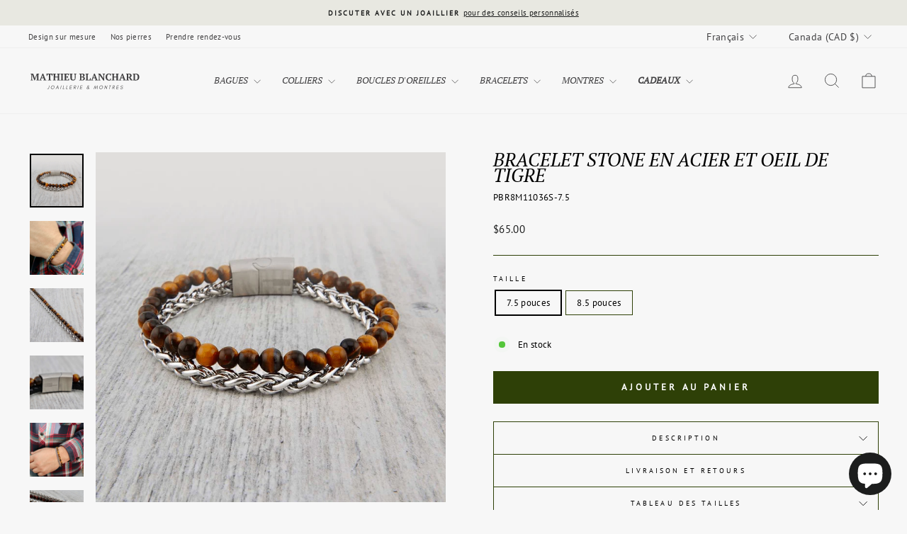

--- FILE ---
content_type: text/html; charset=utf-8
request_url: https://mathieublanchard.ca/collections/new-collection/products/bracelet-stone-en-acier-et-oeil-de-tigre
body_size: 90927
content:
<!doctype html>
<html class="no-js" lang="fr" dir="ltr">
<head>
  <meta name="google-site-verification" content="4pAupwDl1qpmHqJ_CDfLmaV2n__pVGsgxo7plMblxpc" />
  <meta name="msvalidate.01" content="3CFF609A8A52DB669DB026F68C169B90" />
 
<meta charset="utf-8">
  <meta http-equiv="X-UA-Compatible" content="IE=edge,chrome=1">
  <meta name="viewport" content="width=device-width,initial-scale=1">
  <meta name="theme-color" content="#2e4007">
  <link rel="canonical" href="https://mathieublanchard.ca/products/bracelet-stone-en-acier-et-oeil-de-tigre">
  <link rel="preconnect" href="https://cdn.shopify.com" crossorigin>
  <link rel="preconnect" href="https://fonts.shopifycdn.com" crossorigin>
  <link rel="dns-prefetch" href="https://productreviews.shopifycdn.com">
  <link rel="dns-prefetch" href="https://ajax.googleapis.com">
  <link rel="dns-prefetch" href="https://maps.googleapis.com">
  <link rel="dns-prefetch" href="https://maps.gstatic.com"><link rel="shortcut icon" href="//mathieublanchard.ca/cdn/shop/files/Petit_logo_MB_7bc1fa5f-6385-4450-ba81-b2bc9f40a419_32x32.jpg?v=1743436520" type="image/png" /><title>Bracelet double avec oeil de tigre et chaîne blé | Bijoux pour homme
&ndash; Mathieu Blanchard Joaillerie
</title>
<meta name="description" content="Bracelet double pour ceux qui recherchent un accessoire chic et sophistiqué. Fabriqué à partir d&#39;une chaîne en acier inoxydable de style blé et d&#39;oeil de tigre, ce bracelet double est solide et offre un look élégant et intemporel. Acier inoxydable de première qualité Finition: brossée et polie Pierres: oeil de tigre (p"><meta property="og:site_name" content="Mathieu Blanchard Joaillerie">
  <meta property="og:url" content="https://mathieublanchard.ca/products/bracelet-stone-en-acier-et-oeil-de-tigre">
  <meta property="og:title" content="Bracelet Stone en acier et oeil de tigre">
  <meta property="og:type" content="product">
  <meta property="og:description" content="Bracelet double pour ceux qui recherchent un accessoire chic et sophistiqué. Fabriqué à partir d&#39;une chaîne en acier inoxydable de style blé et d&#39;oeil de tigre, ce bracelet double est solide et offre un look élégant et intemporel. Acier inoxydable de première qualité Finition: brossée et polie Pierres: oeil de tigre (p"><meta property="og:image" content="http://mathieublanchard.ca/cdn/shop/files/bracelet-stone-en-acier-et-oeil-de-tigre-mathieu-blanchard-bracelets-mathieu-blanchard-40270221902072.png?v=1750704334">
    <meta property="og:image:secure_url" content="https://mathieublanchard.ca/cdn/shop/files/bracelet-stone-en-acier-et-oeil-de-tigre-mathieu-blanchard-bracelets-mathieu-blanchard-40270221902072.png?v=1750704334">
    <meta property="og:image:width" content="1080">
    <meta property="og:image:height" content="1080"><meta name="twitter:site" content="@">
  <meta name="twitter:card" content="summary_large_image">
  <meta name="twitter:title" content="Bracelet Stone en acier et oeil de tigre">
  <meta name="twitter:description" content="Bracelet double pour ceux qui recherchent un accessoire chic et sophistiqué. Fabriqué à partir d&#39;une chaîne en acier inoxydable de style blé et d&#39;oeil de tigre, ce bracelet double est solide et offre un look élégant et intemporel. Acier inoxydable de première qualité Finition: brossée et polie Pierres: oeil de tigre (p">
<script async crossorigin fetchpriority="high" src="/cdn/shopifycloud/importmap-polyfill/es-modules-shim.2.4.0.js"></script>
<script type="importmap">
{
  "imports": {
    "element.base-media": "//mathieublanchard.ca/cdn/shop/t/68/assets/element.base-media.js?v=61305152781971747521759848759",
    "element.image.parallax": "//mathieublanchard.ca/cdn/shop/t/68/assets/element.image.parallax.js?v=59188309605188605141759848759",
    "element.model": "//mathieublanchard.ca/cdn/shop/t/68/assets/element.model.js?v=104979259955732717291759848760",
    "element.quantity-selector": "//mathieublanchard.ca/cdn/shop/t/68/assets/element.quantity-selector.js?v=68208048201360514121759848760",
    "element.text.rte": "//mathieublanchard.ca/cdn/shop/t/68/assets/element.text.rte.js?v=28194737298593644281759848760",
    "element.video": "//mathieublanchard.ca/cdn/shop/t/68/assets/element.video.js?v=110560105447302630031759848761",
    "is-land": "//mathieublanchard.ca/cdn/shop/t/68/assets/is-land.min.js?v=92343381495565747271759848792",
    "util.misc": "//mathieublanchard.ca/cdn/shop/t/68/assets/util.misc.js?v=117964846174238173191759848806",
    "util.product-loader": "//mathieublanchard.ca/cdn/shop/t/68/assets/util.product-loader.js?v=71947287259713254281759848806",
    "util.resource-loader": "//mathieublanchard.ca/cdn/shop/t/68/assets/util.resource-loader.js?v=81301169148003274841759848807",
    "vendor.in-view": "//mathieublanchard.ca/cdn/shop/t/68/assets/vendor.in-view.js?v=126891093837844970591759848808"
  }
}
</script><script type="module" src="//mathieublanchard.ca/cdn/shop/t/68/assets/is-land.min.js?v=92343381495565747271759848792"></script>
<style data-shopify>@font-face {
  font-family: "PT Serif";
  font-weight: 400;
  font-style: italic;
  font-display: swap;
  src: url("//mathieublanchard.ca/cdn/fonts/pt_serif/ptserif_i4.1afa02f8df7ccae6643176d4e6d154b743bbe421.woff2") format("woff2"),
       url("//mathieublanchard.ca/cdn/fonts/pt_serif/ptserif_i4.7f2e0dc06d42deb66485d571450c1756b37093e3.woff") format("woff");
}

  @font-face {
  font-family: "PT Sans";
  font-weight: 400;
  font-style: normal;
  font-display: swap;
  src: url("//mathieublanchard.ca/cdn/fonts/pt_sans/ptsans_n4.83e02f6420db1e9af259d3d7856d73a9dc4fb7ab.woff2") format("woff2"),
       url("//mathieublanchard.ca/cdn/fonts/pt_sans/ptsans_n4.031cf9b26e734268d68c385b0ff08ff26d8b4b6b.woff") format("woff");
}


  
  @font-face {
  font-family: "PT Sans";
  font-weight: 400;
  font-style: italic;
  font-display: swap;
  src: url("//mathieublanchard.ca/cdn/fonts/pt_sans/ptsans_i4.13d0fa4d8e97d77e57a7b87d374df76447561c38.woff2") format("woff2"),
       url("//mathieublanchard.ca/cdn/fonts/pt_sans/ptsans_i4.1ffe088c0458ba08706c5025ac59c175cc6ceb8d.woff") format("woff");
}

  
</style><link href="//mathieublanchard.ca/cdn/shop/t/68/assets/theme.css?v=93626464380700918791759848837" rel="stylesheet" type="text/css" media="all" />
<style data-shopify>:root {
    --typeHeaderPrimary: "PT Serif";
    --typeHeaderFallback: serif;
    --typeHeaderSize: 30px;
    --typeHeaderWeight: 400;
    --typeHeaderLineHeight: 0.9;
    --typeHeaderSpacing: 0.0em;

    --typeBasePrimary:"PT Sans";
    --typeBaseFallback:sans-serif;
    --typeBaseSize: 13px;
    --typeBaseWeight: 400;
    --typeBaseSpacing: 0.025em;
    --typeBaseLineHeight: 1.5;
    --typeBaselineHeightMinus01: 1.4;

    --typeCollectionTitle: 18px;

    --iconWeight: 2px;
    --iconLinecaps: miter;

    
        --buttonRadius: 0;
    

    --colorGridOverlayOpacity: 0.1;
    --colorAnnouncement: #e8e8e1;
    --colorAnnouncementText: #1c1d1d;

    --colorBody: #f7f7f7;
    --colorBodyAlpha05: rgba(247, 247, 247, 0.05);
    --colorBodyDim: #eaeaea;
    --colorBodyLightDim: #f2f2f2;
    --colorBodyMediumDim: #ededed;


    --colorBorder: #2e4007;

    --colorBtnPrimary: #2e4007;
    --colorBtnPrimaryLight: #4f6e0c;
    --colorBtnPrimaryDim: #1d2904;
    --colorBtnPrimaryText: #ffffff;

    --colorCartDot: #ff4f33;

    --colorDrawers: #f7f7f7;
    --colorDrawersDim: #eaeaea;
    --colorDrawerBorder: #dfdfdf;
    --colorDrawerText: #000000;
    --colorDrawerTextDark: #000000;
    --colorDrawerButton: #414042;
    --colorDrawerButtonText: #ffffff;

    --colorFooter: #1c1d1d;
    --colorFooterText: #ffffff;
    --colorFooterTextAlpha01: #ffffff;

    --colorGridOverlay: #000000;
    --colorGridOverlayOpacity: 0.1;

    --colorHeaderTextAlpha01: rgba(65, 64, 66, 0.1);

    --colorHeroText: #ffffff;

    --colorSmallImageBg: #e8e8e1;
    --colorLargeImageBg: #0f0f0f;

    --colorImageOverlay: #000000;
    --colorImageOverlayOpacity: 0.1;
    --colorImageOverlayTextShadow: 0.19;

    --colorLink: #000000;

    --colorModalBg: rgba(223, 223, 223, 0.6);

    --colorNav: #f7f7f7;
    --colorNavText: #414042;

    --colorPrice: #1c1d1d;

    --colorSaleTag: #1c1d1d;
    --colorSaleTagText: #ffffff;

    --colorTextBody: #000000;
    --colorTextBodyAlpha015: rgba(0, 0, 0, 0.15);
    --colorTextBodyAlpha005: rgba(0, 0, 0, 0.05);
    --colorTextBodyAlpha008: rgba(0, 0, 0, 0.08);
    --colorTextSavings: #c20000;

    --urlIcoSelect: url(//mathieublanchard.ca/cdn/shop/t/68/assets/ico-select.svg);
    --urlIcoSelectFooter: url(//mathieublanchard.ca/cdn/shop/t/68/assets/ico-select-footer.svg);
    --urlIcoSelectWhite: url(//mathieublanchard.ca/cdn/shop/t/68/assets/ico-select-white.svg);

    --grid-gutter: 17px;
    --drawer-gutter: 20px;

    --sizeChartMargin: 25px 0;
    --sizeChartIconMargin: 5px;

    --newsletterReminderPadding: 40px;

    /*Shop Pay Installments*/
    --color-body-text: #000000;
    --color-body: #f7f7f7;
    --color-bg: #f7f7f7;
    }

    .placeholder-content {
    background-image: linear-gradient(100deg, #e8e8e1 40%, #e1e1d8 63%, #e8e8e1 79%);
    }</style><script>
    document.documentElement.className = document.documentElement.className.replace('no-js', 'js');

    window.theme = window.theme || {};
    theme.routes = {
      home: "/",
      cart: "/cart.js",
      cartPage: "/cart",
      cartAdd: "/cart/add.js",
      cartChange: "/cart/change.js",
      search: "/search",
      predictiveSearch: "/search/suggest"
    };
    theme.strings = {
      soldOut: "Épuisé",
      unavailable: "Non disponible",
      inStockLabel: "En stock",
      oneStockLabel: "En stock et prêt à expédier. Seulement [count] en inventaire.",
      otherStockLabel: "En stock et prêt à expédier. [count] en inventaires.",
      willNotShipUntil: "Sera expédié après [date]",
      willBeInStockAfter: "Sera en stock à compter de [date]",
      waitingForStock: "Conçu sur mesure dans un délais de 2 à 6 semaines. Si vous avez une demande urgente, contactez-nous.",
      savePrice: "Épargnez [saved_amount]",
      cartEmpty: "Votre panier est vide.",
      cartTermsConfirmation: "Vous devez accepter les termes et conditions de vente pour vérifier",
      searchCollections: "Collections",
      searchPages: "Pages",
      searchArticles: "Des articles",
      productFrom: "À partir de ",
      maxQuantity: "Vous ne pouvez avoir que [quantity] de [title] dans votre panier."
    };
    theme.settings = {
      cartType: "page",
      isCustomerTemplate: false,
      moneyFormat: "${{amount}}",
      saveType: "percent",
      productImageSize: "portrait",
      productImageCover: true,
      predictiveSearch: true,
      predictiveSearchType: null,
      predictiveSearchVendor: true,
      predictiveSearchPrice: true,
      quickView: false,
      themeName: 'Impulse',
      themeVersion: "8.1.0"
    };
  </script>

  <script>window.performance && window.performance.mark && window.performance.mark('shopify.content_for_header.start');</script><meta name="google-site-verification" content="lumBST0LJmespFvMpTIe52LRbFo-tdvVRhM81U5ERjg">
<meta name="google-site-verification" content="UiMbpH7JsFca8XIH9QLCiM1AkHC1ZK5-vxHpzt3c11o">
<meta name="google-site-verification" content="6HPGbJ-jdTCg4BPTRg_DlABQ5o84JwvOJ5Yj4h_eDr8">
<meta name="google-site-verification" content="Dokni6-SMJSu9AaBoosXmIj30zDwfPQTADf-69Rrla0">
<meta id="shopify-digital-wallet" name="shopify-digital-wallet" content="/47171993767/digital_wallets/dialog">
<meta name="shopify-checkout-api-token" content="1e49417ac0afb8720db365824da39677">
<meta id="in-context-paypal-metadata" data-shop-id="47171993767" data-venmo-supported="false" data-environment="production" data-locale="fr_FR" data-paypal-v4="true" data-currency="CAD">
<link rel="alternate" hreflang="x-default" href="https://mathieublanchard.ca/products/bracelet-stone-en-acier-et-oeil-de-tigre">
<link rel="alternate" hreflang="fr" href="https://mathieublanchard.ca/products/bracelet-stone-en-acier-et-oeil-de-tigre">
<link rel="alternate" hreflang="en" href="https://mathieublanchard.ca/en/products/bracelet-stone-en-acier-et-oeil-de-tigre">
<link rel="alternate" hreflang="fr-FR" href="https://mathieublanchard.fr/products/bracelet-stone-en-acier-et-oeil-de-tigre">
<link rel="alternate" hreflang="en-FR" href="https://mathieublanchard.fr/en/products/bracelet-stone-en-acier-et-oeil-de-tigre">
<link rel="alternate" hreflang="fr-US" href="https://mathieublanchardjewelry.com/products/bracelet-stone-en-acier-et-oeil-de-tigre">
<link rel="alternate" hreflang="en-US" href="https://mathieublanchardjewelry.com/en/products/bracelet-stone-en-acier-et-oeil-de-tigre">
<link rel="alternate" hreflang="fr-AC" href="https://mathieublanchardjewelry.com/products/bracelet-stone-en-acier-et-oeil-de-tigre">
<link rel="alternate" hreflang="en-AC" href="https://mathieublanchardjewelry.com/en/products/bracelet-stone-en-acier-et-oeil-de-tigre">
<link rel="alternate" hreflang="fr-AD" href="https://mathieublanchardjewelry.com/products/bracelet-stone-en-acier-et-oeil-de-tigre">
<link rel="alternate" hreflang="en-AD" href="https://mathieublanchardjewelry.com/en/products/bracelet-stone-en-acier-et-oeil-de-tigre">
<link rel="alternate" hreflang="fr-AE" href="https://mathieublanchardjewelry.com/products/bracelet-stone-en-acier-et-oeil-de-tigre">
<link rel="alternate" hreflang="en-AE" href="https://mathieublanchardjewelry.com/en/products/bracelet-stone-en-acier-et-oeil-de-tigre">
<link rel="alternate" hreflang="fr-AF" href="https://mathieublanchardjewelry.com/products/bracelet-stone-en-acier-et-oeil-de-tigre">
<link rel="alternate" hreflang="en-AF" href="https://mathieublanchardjewelry.com/en/products/bracelet-stone-en-acier-et-oeil-de-tigre">
<link rel="alternate" hreflang="fr-AG" href="https://mathieublanchardjewelry.com/products/bracelet-stone-en-acier-et-oeil-de-tigre">
<link rel="alternate" hreflang="en-AG" href="https://mathieublanchardjewelry.com/en/products/bracelet-stone-en-acier-et-oeil-de-tigre">
<link rel="alternate" hreflang="fr-AI" href="https://mathieublanchardjewelry.com/products/bracelet-stone-en-acier-et-oeil-de-tigre">
<link rel="alternate" hreflang="en-AI" href="https://mathieublanchardjewelry.com/en/products/bracelet-stone-en-acier-et-oeil-de-tigre">
<link rel="alternate" hreflang="fr-AL" href="https://mathieublanchardjewelry.com/products/bracelet-stone-en-acier-et-oeil-de-tigre">
<link rel="alternate" hreflang="en-AL" href="https://mathieublanchardjewelry.com/en/products/bracelet-stone-en-acier-et-oeil-de-tigre">
<link rel="alternate" hreflang="fr-AM" href="https://mathieublanchardjewelry.com/products/bracelet-stone-en-acier-et-oeil-de-tigre">
<link rel="alternate" hreflang="en-AM" href="https://mathieublanchardjewelry.com/en/products/bracelet-stone-en-acier-et-oeil-de-tigre">
<link rel="alternate" hreflang="fr-AO" href="https://mathieublanchardjewelry.com/products/bracelet-stone-en-acier-et-oeil-de-tigre">
<link rel="alternate" hreflang="en-AO" href="https://mathieublanchardjewelry.com/en/products/bracelet-stone-en-acier-et-oeil-de-tigre">
<link rel="alternate" hreflang="fr-AR" href="https://mathieublanchardjewelry.com/products/bracelet-stone-en-acier-et-oeil-de-tigre">
<link rel="alternate" hreflang="en-AR" href="https://mathieublanchardjewelry.com/en/products/bracelet-stone-en-acier-et-oeil-de-tigre">
<link rel="alternate" hreflang="fr-AT" href="https://mathieublanchardjewelry.com/products/bracelet-stone-en-acier-et-oeil-de-tigre">
<link rel="alternate" hreflang="en-AT" href="https://mathieublanchardjewelry.com/en/products/bracelet-stone-en-acier-et-oeil-de-tigre">
<link rel="alternate" hreflang="fr-AU" href="https://mathieublanchardjewelry.com/products/bracelet-stone-en-acier-et-oeil-de-tigre">
<link rel="alternate" hreflang="en-AU" href="https://mathieublanchardjewelry.com/en/products/bracelet-stone-en-acier-et-oeil-de-tigre">
<link rel="alternate" hreflang="fr-AW" href="https://mathieublanchardjewelry.com/products/bracelet-stone-en-acier-et-oeil-de-tigre">
<link rel="alternate" hreflang="en-AW" href="https://mathieublanchardjewelry.com/en/products/bracelet-stone-en-acier-et-oeil-de-tigre">
<link rel="alternate" hreflang="fr-AX" href="https://mathieublanchardjewelry.com/products/bracelet-stone-en-acier-et-oeil-de-tigre">
<link rel="alternate" hreflang="en-AX" href="https://mathieublanchardjewelry.com/en/products/bracelet-stone-en-acier-et-oeil-de-tigre">
<link rel="alternate" hreflang="fr-AZ" href="https://mathieublanchardjewelry.com/products/bracelet-stone-en-acier-et-oeil-de-tigre">
<link rel="alternate" hreflang="en-AZ" href="https://mathieublanchardjewelry.com/en/products/bracelet-stone-en-acier-et-oeil-de-tigre">
<link rel="alternate" hreflang="fr-BA" href="https://mathieublanchardjewelry.com/products/bracelet-stone-en-acier-et-oeil-de-tigre">
<link rel="alternate" hreflang="en-BA" href="https://mathieublanchardjewelry.com/en/products/bracelet-stone-en-acier-et-oeil-de-tigre">
<link rel="alternate" hreflang="fr-BB" href="https://mathieublanchardjewelry.com/products/bracelet-stone-en-acier-et-oeil-de-tigre">
<link rel="alternate" hreflang="en-BB" href="https://mathieublanchardjewelry.com/en/products/bracelet-stone-en-acier-et-oeil-de-tigre">
<link rel="alternate" hreflang="fr-BD" href="https://mathieublanchardjewelry.com/products/bracelet-stone-en-acier-et-oeil-de-tigre">
<link rel="alternate" hreflang="en-BD" href="https://mathieublanchardjewelry.com/en/products/bracelet-stone-en-acier-et-oeil-de-tigre">
<link rel="alternate" hreflang="fr-BE" href="https://mathieublanchardjewelry.com/products/bracelet-stone-en-acier-et-oeil-de-tigre">
<link rel="alternate" hreflang="en-BE" href="https://mathieublanchardjewelry.com/en/products/bracelet-stone-en-acier-et-oeil-de-tigre">
<link rel="alternate" hreflang="fr-BF" href="https://mathieublanchardjewelry.com/products/bracelet-stone-en-acier-et-oeil-de-tigre">
<link rel="alternate" hreflang="en-BF" href="https://mathieublanchardjewelry.com/en/products/bracelet-stone-en-acier-et-oeil-de-tigre">
<link rel="alternate" hreflang="fr-BG" href="https://mathieublanchardjewelry.com/products/bracelet-stone-en-acier-et-oeil-de-tigre">
<link rel="alternate" hreflang="en-BG" href="https://mathieublanchardjewelry.com/en/products/bracelet-stone-en-acier-et-oeil-de-tigre">
<link rel="alternate" hreflang="fr-BH" href="https://mathieublanchardjewelry.com/products/bracelet-stone-en-acier-et-oeil-de-tigre">
<link rel="alternate" hreflang="en-BH" href="https://mathieublanchardjewelry.com/en/products/bracelet-stone-en-acier-et-oeil-de-tigre">
<link rel="alternate" hreflang="fr-BI" href="https://mathieublanchardjewelry.com/products/bracelet-stone-en-acier-et-oeil-de-tigre">
<link rel="alternate" hreflang="en-BI" href="https://mathieublanchardjewelry.com/en/products/bracelet-stone-en-acier-et-oeil-de-tigre">
<link rel="alternate" hreflang="fr-BJ" href="https://mathieublanchardjewelry.com/products/bracelet-stone-en-acier-et-oeil-de-tigre">
<link rel="alternate" hreflang="en-BJ" href="https://mathieublanchardjewelry.com/en/products/bracelet-stone-en-acier-et-oeil-de-tigre">
<link rel="alternate" hreflang="fr-BL" href="https://mathieublanchardjewelry.com/products/bracelet-stone-en-acier-et-oeil-de-tigre">
<link rel="alternate" hreflang="en-BL" href="https://mathieublanchardjewelry.com/en/products/bracelet-stone-en-acier-et-oeil-de-tigre">
<link rel="alternate" hreflang="fr-BM" href="https://mathieublanchardjewelry.com/products/bracelet-stone-en-acier-et-oeil-de-tigre">
<link rel="alternate" hreflang="en-BM" href="https://mathieublanchardjewelry.com/en/products/bracelet-stone-en-acier-et-oeil-de-tigre">
<link rel="alternate" hreflang="fr-BN" href="https://mathieublanchardjewelry.com/products/bracelet-stone-en-acier-et-oeil-de-tigre">
<link rel="alternate" hreflang="en-BN" href="https://mathieublanchardjewelry.com/en/products/bracelet-stone-en-acier-et-oeil-de-tigre">
<link rel="alternate" hreflang="fr-BO" href="https://mathieublanchardjewelry.com/products/bracelet-stone-en-acier-et-oeil-de-tigre">
<link rel="alternate" hreflang="en-BO" href="https://mathieublanchardjewelry.com/en/products/bracelet-stone-en-acier-et-oeil-de-tigre">
<link rel="alternate" hreflang="fr-BQ" href="https://mathieublanchardjewelry.com/products/bracelet-stone-en-acier-et-oeil-de-tigre">
<link rel="alternate" hreflang="en-BQ" href="https://mathieublanchardjewelry.com/en/products/bracelet-stone-en-acier-et-oeil-de-tigre">
<link rel="alternate" hreflang="fr-BR" href="https://mathieublanchardjewelry.com/products/bracelet-stone-en-acier-et-oeil-de-tigre">
<link rel="alternate" hreflang="en-BR" href="https://mathieublanchardjewelry.com/en/products/bracelet-stone-en-acier-et-oeil-de-tigre">
<link rel="alternate" hreflang="fr-BS" href="https://mathieublanchardjewelry.com/products/bracelet-stone-en-acier-et-oeil-de-tigre">
<link rel="alternate" hreflang="en-BS" href="https://mathieublanchardjewelry.com/en/products/bracelet-stone-en-acier-et-oeil-de-tigre">
<link rel="alternate" hreflang="fr-BT" href="https://mathieublanchardjewelry.com/products/bracelet-stone-en-acier-et-oeil-de-tigre">
<link rel="alternate" hreflang="en-BT" href="https://mathieublanchardjewelry.com/en/products/bracelet-stone-en-acier-et-oeil-de-tigre">
<link rel="alternate" hreflang="fr-BW" href="https://mathieublanchardjewelry.com/products/bracelet-stone-en-acier-et-oeil-de-tigre">
<link rel="alternate" hreflang="en-BW" href="https://mathieublanchardjewelry.com/en/products/bracelet-stone-en-acier-et-oeil-de-tigre">
<link rel="alternate" hreflang="fr-BY" href="https://mathieublanchardjewelry.com/products/bracelet-stone-en-acier-et-oeil-de-tigre">
<link rel="alternate" hreflang="en-BY" href="https://mathieublanchardjewelry.com/en/products/bracelet-stone-en-acier-et-oeil-de-tigre">
<link rel="alternate" hreflang="fr-BZ" href="https://mathieublanchardjewelry.com/products/bracelet-stone-en-acier-et-oeil-de-tigre">
<link rel="alternate" hreflang="en-BZ" href="https://mathieublanchardjewelry.com/en/products/bracelet-stone-en-acier-et-oeil-de-tigre">
<link rel="alternate" hreflang="fr-CC" href="https://mathieublanchardjewelry.com/products/bracelet-stone-en-acier-et-oeil-de-tigre">
<link rel="alternate" hreflang="en-CC" href="https://mathieublanchardjewelry.com/en/products/bracelet-stone-en-acier-et-oeil-de-tigre">
<link rel="alternate" hreflang="fr-CD" href="https://mathieublanchardjewelry.com/products/bracelet-stone-en-acier-et-oeil-de-tigre">
<link rel="alternate" hreflang="en-CD" href="https://mathieublanchardjewelry.com/en/products/bracelet-stone-en-acier-et-oeil-de-tigre">
<link rel="alternate" hreflang="fr-CF" href="https://mathieublanchardjewelry.com/products/bracelet-stone-en-acier-et-oeil-de-tigre">
<link rel="alternate" hreflang="en-CF" href="https://mathieublanchardjewelry.com/en/products/bracelet-stone-en-acier-et-oeil-de-tigre">
<link rel="alternate" hreflang="fr-CG" href="https://mathieublanchardjewelry.com/products/bracelet-stone-en-acier-et-oeil-de-tigre">
<link rel="alternate" hreflang="en-CG" href="https://mathieublanchardjewelry.com/en/products/bracelet-stone-en-acier-et-oeil-de-tigre">
<link rel="alternate" hreflang="fr-CH" href="https://mathieublanchardjewelry.com/products/bracelet-stone-en-acier-et-oeil-de-tigre">
<link rel="alternate" hreflang="en-CH" href="https://mathieublanchardjewelry.com/en/products/bracelet-stone-en-acier-et-oeil-de-tigre">
<link rel="alternate" hreflang="fr-CI" href="https://mathieublanchardjewelry.com/products/bracelet-stone-en-acier-et-oeil-de-tigre">
<link rel="alternate" hreflang="en-CI" href="https://mathieublanchardjewelry.com/en/products/bracelet-stone-en-acier-et-oeil-de-tigre">
<link rel="alternate" hreflang="fr-CK" href="https://mathieublanchardjewelry.com/products/bracelet-stone-en-acier-et-oeil-de-tigre">
<link rel="alternate" hreflang="en-CK" href="https://mathieublanchardjewelry.com/en/products/bracelet-stone-en-acier-et-oeil-de-tigre">
<link rel="alternate" hreflang="fr-CL" href="https://mathieublanchardjewelry.com/products/bracelet-stone-en-acier-et-oeil-de-tigre">
<link rel="alternate" hreflang="en-CL" href="https://mathieublanchardjewelry.com/en/products/bracelet-stone-en-acier-et-oeil-de-tigre">
<link rel="alternate" hreflang="fr-CM" href="https://mathieublanchardjewelry.com/products/bracelet-stone-en-acier-et-oeil-de-tigre">
<link rel="alternate" hreflang="en-CM" href="https://mathieublanchardjewelry.com/en/products/bracelet-stone-en-acier-et-oeil-de-tigre">
<link rel="alternate" hreflang="fr-CN" href="https://mathieublanchardjewelry.com/products/bracelet-stone-en-acier-et-oeil-de-tigre">
<link rel="alternate" hreflang="en-CN" href="https://mathieublanchardjewelry.com/en/products/bracelet-stone-en-acier-et-oeil-de-tigre">
<link rel="alternate" hreflang="fr-CO" href="https://mathieublanchardjewelry.com/products/bracelet-stone-en-acier-et-oeil-de-tigre">
<link rel="alternate" hreflang="en-CO" href="https://mathieublanchardjewelry.com/en/products/bracelet-stone-en-acier-et-oeil-de-tigre">
<link rel="alternate" hreflang="fr-CR" href="https://mathieublanchardjewelry.com/products/bracelet-stone-en-acier-et-oeil-de-tigre">
<link rel="alternate" hreflang="en-CR" href="https://mathieublanchardjewelry.com/en/products/bracelet-stone-en-acier-et-oeil-de-tigre">
<link rel="alternate" hreflang="fr-CV" href="https://mathieublanchardjewelry.com/products/bracelet-stone-en-acier-et-oeil-de-tigre">
<link rel="alternate" hreflang="en-CV" href="https://mathieublanchardjewelry.com/en/products/bracelet-stone-en-acier-et-oeil-de-tigre">
<link rel="alternate" hreflang="fr-CW" href="https://mathieublanchardjewelry.com/products/bracelet-stone-en-acier-et-oeil-de-tigre">
<link rel="alternate" hreflang="en-CW" href="https://mathieublanchardjewelry.com/en/products/bracelet-stone-en-acier-et-oeil-de-tigre">
<link rel="alternate" hreflang="fr-CX" href="https://mathieublanchardjewelry.com/products/bracelet-stone-en-acier-et-oeil-de-tigre">
<link rel="alternate" hreflang="en-CX" href="https://mathieublanchardjewelry.com/en/products/bracelet-stone-en-acier-et-oeil-de-tigre">
<link rel="alternate" hreflang="fr-CY" href="https://mathieublanchardjewelry.com/products/bracelet-stone-en-acier-et-oeil-de-tigre">
<link rel="alternate" hreflang="en-CY" href="https://mathieublanchardjewelry.com/en/products/bracelet-stone-en-acier-et-oeil-de-tigre">
<link rel="alternate" hreflang="fr-CZ" href="https://mathieublanchardjewelry.com/products/bracelet-stone-en-acier-et-oeil-de-tigre">
<link rel="alternate" hreflang="en-CZ" href="https://mathieublanchardjewelry.com/en/products/bracelet-stone-en-acier-et-oeil-de-tigre">
<link rel="alternate" hreflang="fr-DE" href="https://mathieublanchardjewelry.com/products/bracelet-stone-en-acier-et-oeil-de-tigre">
<link rel="alternate" hreflang="en-DE" href="https://mathieublanchardjewelry.com/en/products/bracelet-stone-en-acier-et-oeil-de-tigre">
<link rel="alternate" hreflang="fr-DJ" href="https://mathieublanchardjewelry.com/products/bracelet-stone-en-acier-et-oeil-de-tigre">
<link rel="alternate" hreflang="en-DJ" href="https://mathieublanchardjewelry.com/en/products/bracelet-stone-en-acier-et-oeil-de-tigre">
<link rel="alternate" hreflang="fr-DK" href="https://mathieublanchardjewelry.com/products/bracelet-stone-en-acier-et-oeil-de-tigre">
<link rel="alternate" hreflang="en-DK" href="https://mathieublanchardjewelry.com/en/products/bracelet-stone-en-acier-et-oeil-de-tigre">
<link rel="alternate" hreflang="fr-DM" href="https://mathieublanchardjewelry.com/products/bracelet-stone-en-acier-et-oeil-de-tigre">
<link rel="alternate" hreflang="en-DM" href="https://mathieublanchardjewelry.com/en/products/bracelet-stone-en-acier-et-oeil-de-tigre">
<link rel="alternate" hreflang="fr-DO" href="https://mathieublanchardjewelry.com/products/bracelet-stone-en-acier-et-oeil-de-tigre">
<link rel="alternate" hreflang="en-DO" href="https://mathieublanchardjewelry.com/en/products/bracelet-stone-en-acier-et-oeil-de-tigre">
<link rel="alternate" hreflang="fr-DZ" href="https://mathieublanchardjewelry.com/products/bracelet-stone-en-acier-et-oeil-de-tigre">
<link rel="alternate" hreflang="en-DZ" href="https://mathieublanchardjewelry.com/en/products/bracelet-stone-en-acier-et-oeil-de-tigre">
<link rel="alternate" hreflang="fr-EC" href="https://mathieublanchardjewelry.com/products/bracelet-stone-en-acier-et-oeil-de-tigre">
<link rel="alternate" hreflang="en-EC" href="https://mathieublanchardjewelry.com/en/products/bracelet-stone-en-acier-et-oeil-de-tigre">
<link rel="alternate" hreflang="fr-EE" href="https://mathieublanchardjewelry.com/products/bracelet-stone-en-acier-et-oeil-de-tigre">
<link rel="alternate" hreflang="en-EE" href="https://mathieublanchardjewelry.com/en/products/bracelet-stone-en-acier-et-oeil-de-tigre">
<link rel="alternate" hreflang="fr-EG" href="https://mathieublanchardjewelry.com/products/bracelet-stone-en-acier-et-oeil-de-tigre">
<link rel="alternate" hreflang="en-EG" href="https://mathieublanchardjewelry.com/en/products/bracelet-stone-en-acier-et-oeil-de-tigre">
<link rel="alternate" hreflang="fr-EH" href="https://mathieublanchardjewelry.com/products/bracelet-stone-en-acier-et-oeil-de-tigre">
<link rel="alternate" hreflang="en-EH" href="https://mathieublanchardjewelry.com/en/products/bracelet-stone-en-acier-et-oeil-de-tigre">
<link rel="alternate" hreflang="fr-ER" href="https://mathieublanchardjewelry.com/products/bracelet-stone-en-acier-et-oeil-de-tigre">
<link rel="alternate" hreflang="en-ER" href="https://mathieublanchardjewelry.com/en/products/bracelet-stone-en-acier-et-oeil-de-tigre">
<link rel="alternate" hreflang="fr-ES" href="https://mathieublanchardjewelry.com/products/bracelet-stone-en-acier-et-oeil-de-tigre">
<link rel="alternate" hreflang="en-ES" href="https://mathieublanchardjewelry.com/en/products/bracelet-stone-en-acier-et-oeil-de-tigre">
<link rel="alternate" hreflang="fr-ET" href="https://mathieublanchardjewelry.com/products/bracelet-stone-en-acier-et-oeil-de-tigre">
<link rel="alternate" hreflang="en-ET" href="https://mathieublanchardjewelry.com/en/products/bracelet-stone-en-acier-et-oeil-de-tigre">
<link rel="alternate" hreflang="fr-FI" href="https://mathieublanchardjewelry.com/products/bracelet-stone-en-acier-et-oeil-de-tigre">
<link rel="alternate" hreflang="en-FI" href="https://mathieublanchardjewelry.com/en/products/bracelet-stone-en-acier-et-oeil-de-tigre">
<link rel="alternate" hreflang="fr-FJ" href="https://mathieublanchardjewelry.com/products/bracelet-stone-en-acier-et-oeil-de-tigre">
<link rel="alternate" hreflang="en-FJ" href="https://mathieublanchardjewelry.com/en/products/bracelet-stone-en-acier-et-oeil-de-tigre">
<link rel="alternate" hreflang="fr-FK" href="https://mathieublanchardjewelry.com/products/bracelet-stone-en-acier-et-oeil-de-tigre">
<link rel="alternate" hreflang="en-FK" href="https://mathieublanchardjewelry.com/en/products/bracelet-stone-en-acier-et-oeil-de-tigre">
<link rel="alternate" hreflang="fr-FO" href="https://mathieublanchardjewelry.com/products/bracelet-stone-en-acier-et-oeil-de-tigre">
<link rel="alternate" hreflang="en-FO" href="https://mathieublanchardjewelry.com/en/products/bracelet-stone-en-acier-et-oeil-de-tigre">
<link rel="alternate" hreflang="fr-GA" href="https://mathieublanchardjewelry.com/products/bracelet-stone-en-acier-et-oeil-de-tigre">
<link rel="alternate" hreflang="en-GA" href="https://mathieublanchardjewelry.com/en/products/bracelet-stone-en-acier-et-oeil-de-tigre">
<link rel="alternate" hreflang="fr-GB" href="https://mathieublanchardjewelry.com/products/bracelet-stone-en-acier-et-oeil-de-tigre">
<link rel="alternate" hreflang="en-GB" href="https://mathieublanchardjewelry.com/en/products/bracelet-stone-en-acier-et-oeil-de-tigre">
<link rel="alternate" hreflang="fr-GD" href="https://mathieublanchardjewelry.com/products/bracelet-stone-en-acier-et-oeil-de-tigre">
<link rel="alternate" hreflang="en-GD" href="https://mathieublanchardjewelry.com/en/products/bracelet-stone-en-acier-et-oeil-de-tigre">
<link rel="alternate" hreflang="fr-GE" href="https://mathieublanchardjewelry.com/products/bracelet-stone-en-acier-et-oeil-de-tigre">
<link rel="alternate" hreflang="en-GE" href="https://mathieublanchardjewelry.com/en/products/bracelet-stone-en-acier-et-oeil-de-tigre">
<link rel="alternate" hreflang="fr-GF" href="https://mathieublanchardjewelry.com/products/bracelet-stone-en-acier-et-oeil-de-tigre">
<link rel="alternate" hreflang="en-GF" href="https://mathieublanchardjewelry.com/en/products/bracelet-stone-en-acier-et-oeil-de-tigre">
<link rel="alternate" hreflang="fr-GG" href="https://mathieublanchardjewelry.com/products/bracelet-stone-en-acier-et-oeil-de-tigre">
<link rel="alternate" hreflang="en-GG" href="https://mathieublanchardjewelry.com/en/products/bracelet-stone-en-acier-et-oeil-de-tigre">
<link rel="alternate" hreflang="fr-GH" href="https://mathieublanchardjewelry.com/products/bracelet-stone-en-acier-et-oeil-de-tigre">
<link rel="alternate" hreflang="en-GH" href="https://mathieublanchardjewelry.com/en/products/bracelet-stone-en-acier-et-oeil-de-tigre">
<link rel="alternate" hreflang="fr-GI" href="https://mathieublanchardjewelry.com/products/bracelet-stone-en-acier-et-oeil-de-tigre">
<link rel="alternate" hreflang="en-GI" href="https://mathieublanchardjewelry.com/en/products/bracelet-stone-en-acier-et-oeil-de-tigre">
<link rel="alternate" hreflang="fr-GL" href="https://mathieublanchardjewelry.com/products/bracelet-stone-en-acier-et-oeil-de-tigre">
<link rel="alternate" hreflang="en-GL" href="https://mathieublanchardjewelry.com/en/products/bracelet-stone-en-acier-et-oeil-de-tigre">
<link rel="alternate" hreflang="fr-GM" href="https://mathieublanchardjewelry.com/products/bracelet-stone-en-acier-et-oeil-de-tigre">
<link rel="alternate" hreflang="en-GM" href="https://mathieublanchardjewelry.com/en/products/bracelet-stone-en-acier-et-oeil-de-tigre">
<link rel="alternate" hreflang="fr-GN" href="https://mathieublanchardjewelry.com/products/bracelet-stone-en-acier-et-oeil-de-tigre">
<link rel="alternate" hreflang="en-GN" href="https://mathieublanchardjewelry.com/en/products/bracelet-stone-en-acier-et-oeil-de-tigre">
<link rel="alternate" hreflang="fr-GP" href="https://mathieublanchardjewelry.com/products/bracelet-stone-en-acier-et-oeil-de-tigre">
<link rel="alternate" hreflang="en-GP" href="https://mathieublanchardjewelry.com/en/products/bracelet-stone-en-acier-et-oeil-de-tigre">
<link rel="alternate" hreflang="fr-GQ" href="https://mathieublanchardjewelry.com/products/bracelet-stone-en-acier-et-oeil-de-tigre">
<link rel="alternate" hreflang="en-GQ" href="https://mathieublanchardjewelry.com/en/products/bracelet-stone-en-acier-et-oeil-de-tigre">
<link rel="alternate" hreflang="fr-GR" href="https://mathieublanchardjewelry.com/products/bracelet-stone-en-acier-et-oeil-de-tigre">
<link rel="alternate" hreflang="en-GR" href="https://mathieublanchardjewelry.com/en/products/bracelet-stone-en-acier-et-oeil-de-tigre">
<link rel="alternate" hreflang="fr-GS" href="https://mathieublanchardjewelry.com/products/bracelet-stone-en-acier-et-oeil-de-tigre">
<link rel="alternate" hreflang="en-GS" href="https://mathieublanchardjewelry.com/en/products/bracelet-stone-en-acier-et-oeil-de-tigre">
<link rel="alternate" hreflang="fr-GT" href="https://mathieublanchardjewelry.com/products/bracelet-stone-en-acier-et-oeil-de-tigre">
<link rel="alternate" hreflang="en-GT" href="https://mathieublanchardjewelry.com/en/products/bracelet-stone-en-acier-et-oeil-de-tigre">
<link rel="alternate" hreflang="fr-GW" href="https://mathieublanchardjewelry.com/products/bracelet-stone-en-acier-et-oeil-de-tigre">
<link rel="alternate" hreflang="en-GW" href="https://mathieublanchardjewelry.com/en/products/bracelet-stone-en-acier-et-oeil-de-tigre">
<link rel="alternate" hreflang="fr-GY" href="https://mathieublanchardjewelry.com/products/bracelet-stone-en-acier-et-oeil-de-tigre">
<link rel="alternate" hreflang="en-GY" href="https://mathieublanchardjewelry.com/en/products/bracelet-stone-en-acier-et-oeil-de-tigre">
<link rel="alternate" hreflang="fr-HK" href="https://mathieublanchardjewelry.com/products/bracelet-stone-en-acier-et-oeil-de-tigre">
<link rel="alternate" hreflang="en-HK" href="https://mathieublanchardjewelry.com/en/products/bracelet-stone-en-acier-et-oeil-de-tigre">
<link rel="alternate" hreflang="fr-HN" href="https://mathieublanchardjewelry.com/products/bracelet-stone-en-acier-et-oeil-de-tigre">
<link rel="alternate" hreflang="en-HN" href="https://mathieublanchardjewelry.com/en/products/bracelet-stone-en-acier-et-oeil-de-tigre">
<link rel="alternate" hreflang="fr-HR" href="https://mathieublanchardjewelry.com/products/bracelet-stone-en-acier-et-oeil-de-tigre">
<link rel="alternate" hreflang="en-HR" href="https://mathieublanchardjewelry.com/en/products/bracelet-stone-en-acier-et-oeil-de-tigre">
<link rel="alternate" hreflang="fr-HT" href="https://mathieublanchardjewelry.com/products/bracelet-stone-en-acier-et-oeil-de-tigre">
<link rel="alternate" hreflang="en-HT" href="https://mathieublanchardjewelry.com/en/products/bracelet-stone-en-acier-et-oeil-de-tigre">
<link rel="alternate" hreflang="fr-HU" href="https://mathieublanchardjewelry.com/products/bracelet-stone-en-acier-et-oeil-de-tigre">
<link rel="alternate" hreflang="en-HU" href="https://mathieublanchardjewelry.com/en/products/bracelet-stone-en-acier-et-oeil-de-tigre">
<link rel="alternate" hreflang="fr-ID" href="https://mathieublanchardjewelry.com/products/bracelet-stone-en-acier-et-oeil-de-tigre">
<link rel="alternate" hreflang="en-ID" href="https://mathieublanchardjewelry.com/en/products/bracelet-stone-en-acier-et-oeil-de-tigre">
<link rel="alternate" hreflang="fr-IE" href="https://mathieublanchardjewelry.com/products/bracelet-stone-en-acier-et-oeil-de-tigre">
<link rel="alternate" hreflang="en-IE" href="https://mathieublanchardjewelry.com/en/products/bracelet-stone-en-acier-et-oeil-de-tigre">
<link rel="alternate" hreflang="fr-IL" href="https://mathieublanchardjewelry.com/products/bracelet-stone-en-acier-et-oeil-de-tigre">
<link rel="alternate" hreflang="en-IL" href="https://mathieublanchardjewelry.com/en/products/bracelet-stone-en-acier-et-oeil-de-tigre">
<link rel="alternate" hreflang="fr-IM" href="https://mathieublanchardjewelry.com/products/bracelet-stone-en-acier-et-oeil-de-tigre">
<link rel="alternate" hreflang="en-IM" href="https://mathieublanchardjewelry.com/en/products/bracelet-stone-en-acier-et-oeil-de-tigre">
<link rel="alternate" hreflang="fr-IN" href="https://mathieublanchardjewelry.com/products/bracelet-stone-en-acier-et-oeil-de-tigre">
<link rel="alternate" hreflang="en-IN" href="https://mathieublanchardjewelry.com/en/products/bracelet-stone-en-acier-et-oeil-de-tigre">
<link rel="alternate" hreflang="fr-IO" href="https://mathieublanchardjewelry.com/products/bracelet-stone-en-acier-et-oeil-de-tigre">
<link rel="alternate" hreflang="en-IO" href="https://mathieublanchardjewelry.com/en/products/bracelet-stone-en-acier-et-oeil-de-tigre">
<link rel="alternate" hreflang="fr-IQ" href="https://mathieublanchardjewelry.com/products/bracelet-stone-en-acier-et-oeil-de-tigre">
<link rel="alternate" hreflang="en-IQ" href="https://mathieublanchardjewelry.com/en/products/bracelet-stone-en-acier-et-oeil-de-tigre">
<link rel="alternate" hreflang="fr-IS" href="https://mathieublanchardjewelry.com/products/bracelet-stone-en-acier-et-oeil-de-tigre">
<link rel="alternate" hreflang="en-IS" href="https://mathieublanchardjewelry.com/en/products/bracelet-stone-en-acier-et-oeil-de-tigre">
<link rel="alternate" hreflang="fr-IT" href="https://mathieublanchardjewelry.com/products/bracelet-stone-en-acier-et-oeil-de-tigre">
<link rel="alternate" hreflang="en-IT" href="https://mathieublanchardjewelry.com/en/products/bracelet-stone-en-acier-et-oeil-de-tigre">
<link rel="alternate" hreflang="fr-JE" href="https://mathieublanchardjewelry.com/products/bracelet-stone-en-acier-et-oeil-de-tigre">
<link rel="alternate" hreflang="en-JE" href="https://mathieublanchardjewelry.com/en/products/bracelet-stone-en-acier-et-oeil-de-tigre">
<link rel="alternate" hreflang="fr-JM" href="https://mathieublanchardjewelry.com/products/bracelet-stone-en-acier-et-oeil-de-tigre">
<link rel="alternate" hreflang="en-JM" href="https://mathieublanchardjewelry.com/en/products/bracelet-stone-en-acier-et-oeil-de-tigre">
<link rel="alternate" hreflang="fr-JO" href="https://mathieublanchardjewelry.com/products/bracelet-stone-en-acier-et-oeil-de-tigre">
<link rel="alternate" hreflang="en-JO" href="https://mathieublanchardjewelry.com/en/products/bracelet-stone-en-acier-et-oeil-de-tigre">
<link rel="alternate" hreflang="fr-JP" href="https://mathieublanchardjewelry.com/products/bracelet-stone-en-acier-et-oeil-de-tigre">
<link rel="alternate" hreflang="en-JP" href="https://mathieublanchardjewelry.com/en/products/bracelet-stone-en-acier-et-oeil-de-tigre">
<link rel="alternate" hreflang="fr-KE" href="https://mathieublanchardjewelry.com/products/bracelet-stone-en-acier-et-oeil-de-tigre">
<link rel="alternate" hreflang="en-KE" href="https://mathieublanchardjewelry.com/en/products/bracelet-stone-en-acier-et-oeil-de-tigre">
<link rel="alternate" hreflang="fr-KG" href="https://mathieublanchardjewelry.com/products/bracelet-stone-en-acier-et-oeil-de-tigre">
<link rel="alternate" hreflang="en-KG" href="https://mathieublanchardjewelry.com/en/products/bracelet-stone-en-acier-et-oeil-de-tigre">
<link rel="alternate" hreflang="fr-KH" href="https://mathieublanchardjewelry.com/products/bracelet-stone-en-acier-et-oeil-de-tigre">
<link rel="alternate" hreflang="en-KH" href="https://mathieublanchardjewelry.com/en/products/bracelet-stone-en-acier-et-oeil-de-tigre">
<link rel="alternate" hreflang="fr-KI" href="https://mathieublanchardjewelry.com/products/bracelet-stone-en-acier-et-oeil-de-tigre">
<link rel="alternate" hreflang="en-KI" href="https://mathieublanchardjewelry.com/en/products/bracelet-stone-en-acier-et-oeil-de-tigre">
<link rel="alternate" hreflang="fr-KM" href="https://mathieublanchardjewelry.com/products/bracelet-stone-en-acier-et-oeil-de-tigre">
<link rel="alternate" hreflang="en-KM" href="https://mathieublanchardjewelry.com/en/products/bracelet-stone-en-acier-et-oeil-de-tigre">
<link rel="alternate" hreflang="fr-KN" href="https://mathieublanchardjewelry.com/products/bracelet-stone-en-acier-et-oeil-de-tigre">
<link rel="alternate" hreflang="en-KN" href="https://mathieublanchardjewelry.com/en/products/bracelet-stone-en-acier-et-oeil-de-tigre">
<link rel="alternate" hreflang="fr-KR" href="https://mathieublanchardjewelry.com/products/bracelet-stone-en-acier-et-oeil-de-tigre">
<link rel="alternate" hreflang="en-KR" href="https://mathieublanchardjewelry.com/en/products/bracelet-stone-en-acier-et-oeil-de-tigre">
<link rel="alternate" hreflang="fr-KW" href="https://mathieublanchardjewelry.com/products/bracelet-stone-en-acier-et-oeil-de-tigre">
<link rel="alternate" hreflang="en-KW" href="https://mathieublanchardjewelry.com/en/products/bracelet-stone-en-acier-et-oeil-de-tigre">
<link rel="alternate" hreflang="fr-KY" href="https://mathieublanchardjewelry.com/products/bracelet-stone-en-acier-et-oeil-de-tigre">
<link rel="alternate" hreflang="en-KY" href="https://mathieublanchardjewelry.com/en/products/bracelet-stone-en-acier-et-oeil-de-tigre">
<link rel="alternate" hreflang="fr-KZ" href="https://mathieublanchardjewelry.com/products/bracelet-stone-en-acier-et-oeil-de-tigre">
<link rel="alternate" hreflang="en-KZ" href="https://mathieublanchardjewelry.com/en/products/bracelet-stone-en-acier-et-oeil-de-tigre">
<link rel="alternate" hreflang="fr-LA" href="https://mathieublanchardjewelry.com/products/bracelet-stone-en-acier-et-oeil-de-tigre">
<link rel="alternate" hreflang="en-LA" href="https://mathieublanchardjewelry.com/en/products/bracelet-stone-en-acier-et-oeil-de-tigre">
<link rel="alternate" hreflang="fr-LB" href="https://mathieublanchardjewelry.com/products/bracelet-stone-en-acier-et-oeil-de-tigre">
<link rel="alternate" hreflang="en-LB" href="https://mathieublanchardjewelry.com/en/products/bracelet-stone-en-acier-et-oeil-de-tigre">
<link rel="alternate" hreflang="fr-LC" href="https://mathieublanchardjewelry.com/products/bracelet-stone-en-acier-et-oeil-de-tigre">
<link rel="alternate" hreflang="en-LC" href="https://mathieublanchardjewelry.com/en/products/bracelet-stone-en-acier-et-oeil-de-tigre">
<link rel="alternate" hreflang="fr-LI" href="https://mathieublanchardjewelry.com/products/bracelet-stone-en-acier-et-oeil-de-tigre">
<link rel="alternate" hreflang="en-LI" href="https://mathieublanchardjewelry.com/en/products/bracelet-stone-en-acier-et-oeil-de-tigre">
<link rel="alternate" hreflang="fr-LK" href="https://mathieublanchardjewelry.com/products/bracelet-stone-en-acier-et-oeil-de-tigre">
<link rel="alternate" hreflang="en-LK" href="https://mathieublanchardjewelry.com/en/products/bracelet-stone-en-acier-et-oeil-de-tigre">
<link rel="alternate" hreflang="fr-LR" href="https://mathieublanchardjewelry.com/products/bracelet-stone-en-acier-et-oeil-de-tigre">
<link rel="alternate" hreflang="en-LR" href="https://mathieublanchardjewelry.com/en/products/bracelet-stone-en-acier-et-oeil-de-tigre">
<link rel="alternate" hreflang="fr-LS" href="https://mathieublanchardjewelry.com/products/bracelet-stone-en-acier-et-oeil-de-tigre">
<link rel="alternate" hreflang="en-LS" href="https://mathieublanchardjewelry.com/en/products/bracelet-stone-en-acier-et-oeil-de-tigre">
<link rel="alternate" hreflang="fr-LT" href="https://mathieublanchardjewelry.com/products/bracelet-stone-en-acier-et-oeil-de-tigre">
<link rel="alternate" hreflang="en-LT" href="https://mathieublanchardjewelry.com/en/products/bracelet-stone-en-acier-et-oeil-de-tigre">
<link rel="alternate" hreflang="fr-LU" href="https://mathieublanchardjewelry.com/products/bracelet-stone-en-acier-et-oeil-de-tigre">
<link rel="alternate" hreflang="en-LU" href="https://mathieublanchardjewelry.com/en/products/bracelet-stone-en-acier-et-oeil-de-tigre">
<link rel="alternate" hreflang="fr-LV" href="https://mathieublanchardjewelry.com/products/bracelet-stone-en-acier-et-oeil-de-tigre">
<link rel="alternate" hreflang="en-LV" href="https://mathieublanchardjewelry.com/en/products/bracelet-stone-en-acier-et-oeil-de-tigre">
<link rel="alternate" hreflang="fr-LY" href="https://mathieublanchardjewelry.com/products/bracelet-stone-en-acier-et-oeil-de-tigre">
<link rel="alternate" hreflang="en-LY" href="https://mathieublanchardjewelry.com/en/products/bracelet-stone-en-acier-et-oeil-de-tigre">
<link rel="alternate" hreflang="fr-MA" href="https://mathieublanchardjewelry.com/products/bracelet-stone-en-acier-et-oeil-de-tigre">
<link rel="alternate" hreflang="en-MA" href="https://mathieublanchardjewelry.com/en/products/bracelet-stone-en-acier-et-oeil-de-tigre">
<link rel="alternate" hreflang="fr-MC" href="https://mathieublanchardjewelry.com/products/bracelet-stone-en-acier-et-oeil-de-tigre">
<link rel="alternate" hreflang="en-MC" href="https://mathieublanchardjewelry.com/en/products/bracelet-stone-en-acier-et-oeil-de-tigre">
<link rel="alternate" hreflang="fr-MD" href="https://mathieublanchardjewelry.com/products/bracelet-stone-en-acier-et-oeil-de-tigre">
<link rel="alternate" hreflang="en-MD" href="https://mathieublanchardjewelry.com/en/products/bracelet-stone-en-acier-et-oeil-de-tigre">
<link rel="alternate" hreflang="fr-ME" href="https://mathieublanchardjewelry.com/products/bracelet-stone-en-acier-et-oeil-de-tigre">
<link rel="alternate" hreflang="en-ME" href="https://mathieublanchardjewelry.com/en/products/bracelet-stone-en-acier-et-oeil-de-tigre">
<link rel="alternate" hreflang="fr-MF" href="https://mathieublanchardjewelry.com/products/bracelet-stone-en-acier-et-oeil-de-tigre">
<link rel="alternate" hreflang="en-MF" href="https://mathieublanchardjewelry.com/en/products/bracelet-stone-en-acier-et-oeil-de-tigre">
<link rel="alternate" hreflang="fr-MG" href="https://mathieublanchardjewelry.com/products/bracelet-stone-en-acier-et-oeil-de-tigre">
<link rel="alternate" hreflang="en-MG" href="https://mathieublanchardjewelry.com/en/products/bracelet-stone-en-acier-et-oeil-de-tigre">
<link rel="alternate" hreflang="fr-MK" href="https://mathieublanchardjewelry.com/products/bracelet-stone-en-acier-et-oeil-de-tigre">
<link rel="alternate" hreflang="en-MK" href="https://mathieublanchardjewelry.com/en/products/bracelet-stone-en-acier-et-oeil-de-tigre">
<link rel="alternate" hreflang="fr-ML" href="https://mathieublanchardjewelry.com/products/bracelet-stone-en-acier-et-oeil-de-tigre">
<link rel="alternate" hreflang="en-ML" href="https://mathieublanchardjewelry.com/en/products/bracelet-stone-en-acier-et-oeil-de-tigre">
<link rel="alternate" hreflang="fr-MM" href="https://mathieublanchardjewelry.com/products/bracelet-stone-en-acier-et-oeil-de-tigre">
<link rel="alternate" hreflang="en-MM" href="https://mathieublanchardjewelry.com/en/products/bracelet-stone-en-acier-et-oeil-de-tigre">
<link rel="alternate" hreflang="fr-MN" href="https://mathieublanchardjewelry.com/products/bracelet-stone-en-acier-et-oeil-de-tigre">
<link rel="alternate" hreflang="en-MN" href="https://mathieublanchardjewelry.com/en/products/bracelet-stone-en-acier-et-oeil-de-tigre">
<link rel="alternate" hreflang="fr-MO" href="https://mathieublanchardjewelry.com/products/bracelet-stone-en-acier-et-oeil-de-tigre">
<link rel="alternate" hreflang="en-MO" href="https://mathieublanchardjewelry.com/en/products/bracelet-stone-en-acier-et-oeil-de-tigre">
<link rel="alternate" hreflang="fr-MQ" href="https://mathieublanchardjewelry.com/products/bracelet-stone-en-acier-et-oeil-de-tigre">
<link rel="alternate" hreflang="en-MQ" href="https://mathieublanchardjewelry.com/en/products/bracelet-stone-en-acier-et-oeil-de-tigre">
<link rel="alternate" hreflang="fr-MR" href="https://mathieublanchardjewelry.com/products/bracelet-stone-en-acier-et-oeil-de-tigre">
<link rel="alternate" hreflang="en-MR" href="https://mathieublanchardjewelry.com/en/products/bracelet-stone-en-acier-et-oeil-de-tigre">
<link rel="alternate" hreflang="fr-MS" href="https://mathieublanchardjewelry.com/products/bracelet-stone-en-acier-et-oeil-de-tigre">
<link rel="alternate" hreflang="en-MS" href="https://mathieublanchardjewelry.com/en/products/bracelet-stone-en-acier-et-oeil-de-tigre">
<link rel="alternate" hreflang="fr-MT" href="https://mathieublanchardjewelry.com/products/bracelet-stone-en-acier-et-oeil-de-tigre">
<link rel="alternate" hreflang="en-MT" href="https://mathieublanchardjewelry.com/en/products/bracelet-stone-en-acier-et-oeil-de-tigre">
<link rel="alternate" hreflang="fr-MU" href="https://mathieublanchardjewelry.com/products/bracelet-stone-en-acier-et-oeil-de-tigre">
<link rel="alternate" hreflang="en-MU" href="https://mathieublanchardjewelry.com/en/products/bracelet-stone-en-acier-et-oeil-de-tigre">
<link rel="alternate" hreflang="fr-MV" href="https://mathieublanchardjewelry.com/products/bracelet-stone-en-acier-et-oeil-de-tigre">
<link rel="alternate" hreflang="en-MV" href="https://mathieublanchardjewelry.com/en/products/bracelet-stone-en-acier-et-oeil-de-tigre">
<link rel="alternate" hreflang="fr-MW" href="https://mathieublanchardjewelry.com/products/bracelet-stone-en-acier-et-oeil-de-tigre">
<link rel="alternate" hreflang="en-MW" href="https://mathieublanchardjewelry.com/en/products/bracelet-stone-en-acier-et-oeil-de-tigre">
<link rel="alternate" hreflang="fr-MX" href="https://mathieublanchardjewelry.com/products/bracelet-stone-en-acier-et-oeil-de-tigre">
<link rel="alternate" hreflang="en-MX" href="https://mathieublanchardjewelry.com/en/products/bracelet-stone-en-acier-et-oeil-de-tigre">
<link rel="alternate" hreflang="fr-MY" href="https://mathieublanchardjewelry.com/products/bracelet-stone-en-acier-et-oeil-de-tigre">
<link rel="alternate" hreflang="en-MY" href="https://mathieublanchardjewelry.com/en/products/bracelet-stone-en-acier-et-oeil-de-tigre">
<link rel="alternate" hreflang="fr-MZ" href="https://mathieublanchardjewelry.com/products/bracelet-stone-en-acier-et-oeil-de-tigre">
<link rel="alternate" hreflang="en-MZ" href="https://mathieublanchardjewelry.com/en/products/bracelet-stone-en-acier-et-oeil-de-tigre">
<link rel="alternate" hreflang="fr-NA" href="https://mathieublanchardjewelry.com/products/bracelet-stone-en-acier-et-oeil-de-tigre">
<link rel="alternate" hreflang="en-NA" href="https://mathieublanchardjewelry.com/en/products/bracelet-stone-en-acier-et-oeil-de-tigre">
<link rel="alternate" hreflang="fr-NC" href="https://mathieublanchardjewelry.com/products/bracelet-stone-en-acier-et-oeil-de-tigre">
<link rel="alternate" hreflang="en-NC" href="https://mathieublanchardjewelry.com/en/products/bracelet-stone-en-acier-et-oeil-de-tigre">
<link rel="alternate" hreflang="fr-NE" href="https://mathieublanchardjewelry.com/products/bracelet-stone-en-acier-et-oeil-de-tigre">
<link rel="alternate" hreflang="en-NE" href="https://mathieublanchardjewelry.com/en/products/bracelet-stone-en-acier-et-oeil-de-tigre">
<link rel="alternate" hreflang="fr-NF" href="https://mathieublanchardjewelry.com/products/bracelet-stone-en-acier-et-oeil-de-tigre">
<link rel="alternate" hreflang="en-NF" href="https://mathieublanchardjewelry.com/en/products/bracelet-stone-en-acier-et-oeil-de-tigre">
<link rel="alternate" hreflang="fr-NG" href="https://mathieublanchardjewelry.com/products/bracelet-stone-en-acier-et-oeil-de-tigre">
<link rel="alternate" hreflang="en-NG" href="https://mathieublanchardjewelry.com/en/products/bracelet-stone-en-acier-et-oeil-de-tigre">
<link rel="alternate" hreflang="fr-NI" href="https://mathieublanchardjewelry.com/products/bracelet-stone-en-acier-et-oeil-de-tigre">
<link rel="alternate" hreflang="en-NI" href="https://mathieublanchardjewelry.com/en/products/bracelet-stone-en-acier-et-oeil-de-tigre">
<link rel="alternate" hreflang="fr-NL" href="https://mathieublanchardjewelry.com/products/bracelet-stone-en-acier-et-oeil-de-tigre">
<link rel="alternate" hreflang="en-NL" href="https://mathieublanchardjewelry.com/en/products/bracelet-stone-en-acier-et-oeil-de-tigre">
<link rel="alternate" hreflang="fr-NO" href="https://mathieublanchardjewelry.com/products/bracelet-stone-en-acier-et-oeil-de-tigre">
<link rel="alternate" hreflang="en-NO" href="https://mathieublanchardjewelry.com/en/products/bracelet-stone-en-acier-et-oeil-de-tigre">
<link rel="alternate" hreflang="fr-NP" href="https://mathieublanchardjewelry.com/products/bracelet-stone-en-acier-et-oeil-de-tigre">
<link rel="alternate" hreflang="en-NP" href="https://mathieublanchardjewelry.com/en/products/bracelet-stone-en-acier-et-oeil-de-tigre">
<link rel="alternate" hreflang="fr-NR" href="https://mathieublanchardjewelry.com/products/bracelet-stone-en-acier-et-oeil-de-tigre">
<link rel="alternate" hreflang="en-NR" href="https://mathieublanchardjewelry.com/en/products/bracelet-stone-en-acier-et-oeil-de-tigre">
<link rel="alternate" hreflang="fr-NU" href="https://mathieublanchardjewelry.com/products/bracelet-stone-en-acier-et-oeil-de-tigre">
<link rel="alternate" hreflang="en-NU" href="https://mathieublanchardjewelry.com/en/products/bracelet-stone-en-acier-et-oeil-de-tigre">
<link rel="alternate" hreflang="fr-NZ" href="https://mathieublanchardjewelry.com/products/bracelet-stone-en-acier-et-oeil-de-tigre">
<link rel="alternate" hreflang="en-NZ" href="https://mathieublanchardjewelry.com/en/products/bracelet-stone-en-acier-et-oeil-de-tigre">
<link rel="alternate" hreflang="fr-OM" href="https://mathieublanchardjewelry.com/products/bracelet-stone-en-acier-et-oeil-de-tigre">
<link rel="alternate" hreflang="en-OM" href="https://mathieublanchardjewelry.com/en/products/bracelet-stone-en-acier-et-oeil-de-tigre">
<link rel="alternate" hreflang="fr-PA" href="https://mathieublanchardjewelry.com/products/bracelet-stone-en-acier-et-oeil-de-tigre">
<link rel="alternate" hreflang="en-PA" href="https://mathieublanchardjewelry.com/en/products/bracelet-stone-en-acier-et-oeil-de-tigre">
<link rel="alternate" hreflang="fr-PE" href="https://mathieublanchardjewelry.com/products/bracelet-stone-en-acier-et-oeil-de-tigre">
<link rel="alternate" hreflang="en-PE" href="https://mathieublanchardjewelry.com/en/products/bracelet-stone-en-acier-et-oeil-de-tigre">
<link rel="alternate" hreflang="fr-PF" href="https://mathieublanchardjewelry.com/products/bracelet-stone-en-acier-et-oeil-de-tigre">
<link rel="alternate" hreflang="en-PF" href="https://mathieublanchardjewelry.com/en/products/bracelet-stone-en-acier-et-oeil-de-tigre">
<link rel="alternate" hreflang="fr-PG" href="https://mathieublanchardjewelry.com/products/bracelet-stone-en-acier-et-oeil-de-tigre">
<link rel="alternate" hreflang="en-PG" href="https://mathieublanchardjewelry.com/en/products/bracelet-stone-en-acier-et-oeil-de-tigre">
<link rel="alternate" hreflang="fr-PH" href="https://mathieublanchardjewelry.com/products/bracelet-stone-en-acier-et-oeil-de-tigre">
<link rel="alternate" hreflang="en-PH" href="https://mathieublanchardjewelry.com/en/products/bracelet-stone-en-acier-et-oeil-de-tigre">
<link rel="alternate" hreflang="fr-PK" href="https://mathieublanchardjewelry.com/products/bracelet-stone-en-acier-et-oeil-de-tigre">
<link rel="alternate" hreflang="en-PK" href="https://mathieublanchardjewelry.com/en/products/bracelet-stone-en-acier-et-oeil-de-tigre">
<link rel="alternate" hreflang="fr-PL" href="https://mathieublanchardjewelry.com/products/bracelet-stone-en-acier-et-oeil-de-tigre">
<link rel="alternate" hreflang="en-PL" href="https://mathieublanchardjewelry.com/en/products/bracelet-stone-en-acier-et-oeil-de-tigre">
<link rel="alternate" hreflang="fr-PM" href="https://mathieublanchardjewelry.com/products/bracelet-stone-en-acier-et-oeil-de-tigre">
<link rel="alternate" hreflang="en-PM" href="https://mathieublanchardjewelry.com/en/products/bracelet-stone-en-acier-et-oeil-de-tigre">
<link rel="alternate" hreflang="fr-PN" href="https://mathieublanchardjewelry.com/products/bracelet-stone-en-acier-et-oeil-de-tigre">
<link rel="alternate" hreflang="en-PN" href="https://mathieublanchardjewelry.com/en/products/bracelet-stone-en-acier-et-oeil-de-tigre">
<link rel="alternate" hreflang="fr-PS" href="https://mathieublanchardjewelry.com/products/bracelet-stone-en-acier-et-oeil-de-tigre">
<link rel="alternate" hreflang="en-PS" href="https://mathieublanchardjewelry.com/en/products/bracelet-stone-en-acier-et-oeil-de-tigre">
<link rel="alternate" hreflang="fr-PT" href="https://mathieublanchardjewelry.com/products/bracelet-stone-en-acier-et-oeil-de-tigre">
<link rel="alternate" hreflang="en-PT" href="https://mathieublanchardjewelry.com/en/products/bracelet-stone-en-acier-et-oeil-de-tigre">
<link rel="alternate" hreflang="fr-PY" href="https://mathieublanchardjewelry.com/products/bracelet-stone-en-acier-et-oeil-de-tigre">
<link rel="alternate" hreflang="en-PY" href="https://mathieublanchardjewelry.com/en/products/bracelet-stone-en-acier-et-oeil-de-tigre">
<link rel="alternate" hreflang="fr-QA" href="https://mathieublanchardjewelry.com/products/bracelet-stone-en-acier-et-oeil-de-tigre">
<link rel="alternate" hreflang="en-QA" href="https://mathieublanchardjewelry.com/en/products/bracelet-stone-en-acier-et-oeil-de-tigre">
<link rel="alternate" hreflang="fr-RE" href="https://mathieublanchardjewelry.com/products/bracelet-stone-en-acier-et-oeil-de-tigre">
<link rel="alternate" hreflang="en-RE" href="https://mathieublanchardjewelry.com/en/products/bracelet-stone-en-acier-et-oeil-de-tigre">
<link rel="alternate" hreflang="fr-RO" href="https://mathieublanchardjewelry.com/products/bracelet-stone-en-acier-et-oeil-de-tigre">
<link rel="alternate" hreflang="en-RO" href="https://mathieublanchardjewelry.com/en/products/bracelet-stone-en-acier-et-oeil-de-tigre">
<link rel="alternate" hreflang="fr-RS" href="https://mathieublanchardjewelry.com/products/bracelet-stone-en-acier-et-oeil-de-tigre">
<link rel="alternate" hreflang="en-RS" href="https://mathieublanchardjewelry.com/en/products/bracelet-stone-en-acier-et-oeil-de-tigre">
<link rel="alternate" hreflang="fr-RU" href="https://mathieublanchardjewelry.com/products/bracelet-stone-en-acier-et-oeil-de-tigre">
<link rel="alternate" hreflang="en-RU" href="https://mathieublanchardjewelry.com/en/products/bracelet-stone-en-acier-et-oeil-de-tigre">
<link rel="alternate" hreflang="fr-RW" href="https://mathieublanchardjewelry.com/products/bracelet-stone-en-acier-et-oeil-de-tigre">
<link rel="alternate" hreflang="en-RW" href="https://mathieublanchardjewelry.com/en/products/bracelet-stone-en-acier-et-oeil-de-tigre">
<link rel="alternate" hreflang="fr-SA" href="https://mathieublanchardjewelry.com/products/bracelet-stone-en-acier-et-oeil-de-tigre">
<link rel="alternate" hreflang="en-SA" href="https://mathieublanchardjewelry.com/en/products/bracelet-stone-en-acier-et-oeil-de-tigre">
<link rel="alternate" hreflang="fr-SB" href="https://mathieublanchardjewelry.com/products/bracelet-stone-en-acier-et-oeil-de-tigre">
<link rel="alternate" hreflang="en-SB" href="https://mathieublanchardjewelry.com/en/products/bracelet-stone-en-acier-et-oeil-de-tigre">
<link rel="alternate" hreflang="fr-SC" href="https://mathieublanchardjewelry.com/products/bracelet-stone-en-acier-et-oeil-de-tigre">
<link rel="alternate" hreflang="en-SC" href="https://mathieublanchardjewelry.com/en/products/bracelet-stone-en-acier-et-oeil-de-tigre">
<link rel="alternate" hreflang="fr-SD" href="https://mathieublanchardjewelry.com/products/bracelet-stone-en-acier-et-oeil-de-tigre">
<link rel="alternate" hreflang="en-SD" href="https://mathieublanchardjewelry.com/en/products/bracelet-stone-en-acier-et-oeil-de-tigre">
<link rel="alternate" hreflang="fr-SE" href="https://mathieublanchardjewelry.com/products/bracelet-stone-en-acier-et-oeil-de-tigre">
<link rel="alternate" hreflang="en-SE" href="https://mathieublanchardjewelry.com/en/products/bracelet-stone-en-acier-et-oeil-de-tigre">
<link rel="alternate" hreflang="fr-SG" href="https://mathieublanchardjewelry.com/products/bracelet-stone-en-acier-et-oeil-de-tigre">
<link rel="alternate" hreflang="en-SG" href="https://mathieublanchardjewelry.com/en/products/bracelet-stone-en-acier-et-oeil-de-tigre">
<link rel="alternate" hreflang="fr-SH" href="https://mathieublanchardjewelry.com/products/bracelet-stone-en-acier-et-oeil-de-tigre">
<link rel="alternate" hreflang="en-SH" href="https://mathieublanchardjewelry.com/en/products/bracelet-stone-en-acier-et-oeil-de-tigre">
<link rel="alternate" hreflang="fr-SI" href="https://mathieublanchardjewelry.com/products/bracelet-stone-en-acier-et-oeil-de-tigre">
<link rel="alternate" hreflang="en-SI" href="https://mathieublanchardjewelry.com/en/products/bracelet-stone-en-acier-et-oeil-de-tigre">
<link rel="alternate" hreflang="fr-SJ" href="https://mathieublanchardjewelry.com/products/bracelet-stone-en-acier-et-oeil-de-tigre">
<link rel="alternate" hreflang="en-SJ" href="https://mathieublanchardjewelry.com/en/products/bracelet-stone-en-acier-et-oeil-de-tigre">
<link rel="alternate" hreflang="fr-SK" href="https://mathieublanchardjewelry.com/products/bracelet-stone-en-acier-et-oeil-de-tigre">
<link rel="alternate" hreflang="en-SK" href="https://mathieublanchardjewelry.com/en/products/bracelet-stone-en-acier-et-oeil-de-tigre">
<link rel="alternate" hreflang="fr-SL" href="https://mathieublanchardjewelry.com/products/bracelet-stone-en-acier-et-oeil-de-tigre">
<link rel="alternate" hreflang="en-SL" href="https://mathieublanchardjewelry.com/en/products/bracelet-stone-en-acier-et-oeil-de-tigre">
<link rel="alternate" hreflang="fr-SM" href="https://mathieublanchardjewelry.com/products/bracelet-stone-en-acier-et-oeil-de-tigre">
<link rel="alternate" hreflang="en-SM" href="https://mathieublanchardjewelry.com/en/products/bracelet-stone-en-acier-et-oeil-de-tigre">
<link rel="alternate" hreflang="fr-SN" href="https://mathieublanchardjewelry.com/products/bracelet-stone-en-acier-et-oeil-de-tigre">
<link rel="alternate" hreflang="en-SN" href="https://mathieublanchardjewelry.com/en/products/bracelet-stone-en-acier-et-oeil-de-tigre">
<link rel="alternate" hreflang="fr-SO" href="https://mathieublanchardjewelry.com/products/bracelet-stone-en-acier-et-oeil-de-tigre">
<link rel="alternate" hreflang="en-SO" href="https://mathieublanchardjewelry.com/en/products/bracelet-stone-en-acier-et-oeil-de-tigre">
<link rel="alternate" hreflang="fr-SR" href="https://mathieublanchardjewelry.com/products/bracelet-stone-en-acier-et-oeil-de-tigre">
<link rel="alternate" hreflang="en-SR" href="https://mathieublanchardjewelry.com/en/products/bracelet-stone-en-acier-et-oeil-de-tigre">
<link rel="alternate" hreflang="fr-SS" href="https://mathieublanchardjewelry.com/products/bracelet-stone-en-acier-et-oeil-de-tigre">
<link rel="alternate" hreflang="en-SS" href="https://mathieublanchardjewelry.com/en/products/bracelet-stone-en-acier-et-oeil-de-tigre">
<link rel="alternate" hreflang="fr-ST" href="https://mathieublanchardjewelry.com/products/bracelet-stone-en-acier-et-oeil-de-tigre">
<link rel="alternate" hreflang="en-ST" href="https://mathieublanchardjewelry.com/en/products/bracelet-stone-en-acier-et-oeil-de-tigre">
<link rel="alternate" hreflang="fr-SV" href="https://mathieublanchardjewelry.com/products/bracelet-stone-en-acier-et-oeil-de-tigre">
<link rel="alternate" hreflang="en-SV" href="https://mathieublanchardjewelry.com/en/products/bracelet-stone-en-acier-et-oeil-de-tigre">
<link rel="alternate" hreflang="fr-SX" href="https://mathieublanchardjewelry.com/products/bracelet-stone-en-acier-et-oeil-de-tigre">
<link rel="alternate" hreflang="en-SX" href="https://mathieublanchardjewelry.com/en/products/bracelet-stone-en-acier-et-oeil-de-tigre">
<link rel="alternate" hreflang="fr-SZ" href="https://mathieublanchardjewelry.com/products/bracelet-stone-en-acier-et-oeil-de-tigre">
<link rel="alternate" hreflang="en-SZ" href="https://mathieublanchardjewelry.com/en/products/bracelet-stone-en-acier-et-oeil-de-tigre">
<link rel="alternate" hreflang="fr-TA" href="https://mathieublanchardjewelry.com/products/bracelet-stone-en-acier-et-oeil-de-tigre">
<link rel="alternate" hreflang="en-TA" href="https://mathieublanchardjewelry.com/en/products/bracelet-stone-en-acier-et-oeil-de-tigre">
<link rel="alternate" hreflang="fr-TC" href="https://mathieublanchardjewelry.com/products/bracelet-stone-en-acier-et-oeil-de-tigre">
<link rel="alternate" hreflang="en-TC" href="https://mathieublanchardjewelry.com/en/products/bracelet-stone-en-acier-et-oeil-de-tigre">
<link rel="alternate" hreflang="fr-TD" href="https://mathieublanchardjewelry.com/products/bracelet-stone-en-acier-et-oeil-de-tigre">
<link rel="alternate" hreflang="en-TD" href="https://mathieublanchardjewelry.com/en/products/bracelet-stone-en-acier-et-oeil-de-tigre">
<link rel="alternate" hreflang="fr-TF" href="https://mathieublanchardjewelry.com/products/bracelet-stone-en-acier-et-oeil-de-tigre">
<link rel="alternate" hreflang="en-TF" href="https://mathieublanchardjewelry.com/en/products/bracelet-stone-en-acier-et-oeil-de-tigre">
<link rel="alternate" hreflang="fr-TG" href="https://mathieublanchardjewelry.com/products/bracelet-stone-en-acier-et-oeil-de-tigre">
<link rel="alternate" hreflang="en-TG" href="https://mathieublanchardjewelry.com/en/products/bracelet-stone-en-acier-et-oeil-de-tigre">
<link rel="alternate" hreflang="fr-TH" href="https://mathieublanchardjewelry.com/products/bracelet-stone-en-acier-et-oeil-de-tigre">
<link rel="alternate" hreflang="en-TH" href="https://mathieublanchardjewelry.com/en/products/bracelet-stone-en-acier-et-oeil-de-tigre">
<link rel="alternate" hreflang="fr-TJ" href="https://mathieublanchardjewelry.com/products/bracelet-stone-en-acier-et-oeil-de-tigre">
<link rel="alternate" hreflang="en-TJ" href="https://mathieublanchardjewelry.com/en/products/bracelet-stone-en-acier-et-oeil-de-tigre">
<link rel="alternate" hreflang="fr-TK" href="https://mathieublanchardjewelry.com/products/bracelet-stone-en-acier-et-oeil-de-tigre">
<link rel="alternate" hreflang="en-TK" href="https://mathieublanchardjewelry.com/en/products/bracelet-stone-en-acier-et-oeil-de-tigre">
<link rel="alternate" hreflang="fr-TL" href="https://mathieublanchardjewelry.com/products/bracelet-stone-en-acier-et-oeil-de-tigre">
<link rel="alternate" hreflang="en-TL" href="https://mathieublanchardjewelry.com/en/products/bracelet-stone-en-acier-et-oeil-de-tigre">
<link rel="alternate" hreflang="fr-TM" href="https://mathieublanchardjewelry.com/products/bracelet-stone-en-acier-et-oeil-de-tigre">
<link rel="alternate" hreflang="en-TM" href="https://mathieublanchardjewelry.com/en/products/bracelet-stone-en-acier-et-oeil-de-tigre">
<link rel="alternate" hreflang="fr-TN" href="https://mathieublanchardjewelry.com/products/bracelet-stone-en-acier-et-oeil-de-tigre">
<link rel="alternate" hreflang="en-TN" href="https://mathieublanchardjewelry.com/en/products/bracelet-stone-en-acier-et-oeil-de-tigre">
<link rel="alternate" hreflang="fr-TO" href="https://mathieublanchardjewelry.com/products/bracelet-stone-en-acier-et-oeil-de-tigre">
<link rel="alternate" hreflang="en-TO" href="https://mathieublanchardjewelry.com/en/products/bracelet-stone-en-acier-et-oeil-de-tigre">
<link rel="alternate" hreflang="fr-TR" href="https://mathieublanchardjewelry.com/products/bracelet-stone-en-acier-et-oeil-de-tigre">
<link rel="alternate" hreflang="en-TR" href="https://mathieublanchardjewelry.com/en/products/bracelet-stone-en-acier-et-oeil-de-tigre">
<link rel="alternate" hreflang="fr-TT" href="https://mathieublanchardjewelry.com/products/bracelet-stone-en-acier-et-oeil-de-tigre">
<link rel="alternate" hreflang="en-TT" href="https://mathieublanchardjewelry.com/en/products/bracelet-stone-en-acier-et-oeil-de-tigre">
<link rel="alternate" hreflang="fr-TV" href="https://mathieublanchardjewelry.com/products/bracelet-stone-en-acier-et-oeil-de-tigre">
<link rel="alternate" hreflang="en-TV" href="https://mathieublanchardjewelry.com/en/products/bracelet-stone-en-acier-et-oeil-de-tigre">
<link rel="alternate" hreflang="fr-TW" href="https://mathieublanchardjewelry.com/products/bracelet-stone-en-acier-et-oeil-de-tigre">
<link rel="alternate" hreflang="en-TW" href="https://mathieublanchardjewelry.com/en/products/bracelet-stone-en-acier-et-oeil-de-tigre">
<link rel="alternate" hreflang="fr-TZ" href="https://mathieublanchardjewelry.com/products/bracelet-stone-en-acier-et-oeil-de-tigre">
<link rel="alternate" hreflang="en-TZ" href="https://mathieublanchardjewelry.com/en/products/bracelet-stone-en-acier-et-oeil-de-tigre">
<link rel="alternate" hreflang="fr-UA" href="https://mathieublanchardjewelry.com/products/bracelet-stone-en-acier-et-oeil-de-tigre">
<link rel="alternate" hreflang="en-UA" href="https://mathieublanchardjewelry.com/en/products/bracelet-stone-en-acier-et-oeil-de-tigre">
<link rel="alternate" hreflang="fr-UG" href="https://mathieublanchardjewelry.com/products/bracelet-stone-en-acier-et-oeil-de-tigre">
<link rel="alternate" hreflang="en-UG" href="https://mathieublanchardjewelry.com/en/products/bracelet-stone-en-acier-et-oeil-de-tigre">
<link rel="alternate" hreflang="fr-UM" href="https://mathieublanchardjewelry.com/products/bracelet-stone-en-acier-et-oeil-de-tigre">
<link rel="alternate" hreflang="en-UM" href="https://mathieublanchardjewelry.com/en/products/bracelet-stone-en-acier-et-oeil-de-tigre">
<link rel="alternate" hreflang="fr-UY" href="https://mathieublanchardjewelry.com/products/bracelet-stone-en-acier-et-oeil-de-tigre">
<link rel="alternate" hreflang="en-UY" href="https://mathieublanchardjewelry.com/en/products/bracelet-stone-en-acier-et-oeil-de-tigre">
<link rel="alternate" hreflang="fr-UZ" href="https://mathieublanchardjewelry.com/products/bracelet-stone-en-acier-et-oeil-de-tigre">
<link rel="alternate" hreflang="en-UZ" href="https://mathieublanchardjewelry.com/en/products/bracelet-stone-en-acier-et-oeil-de-tigre">
<link rel="alternate" hreflang="fr-VA" href="https://mathieublanchardjewelry.com/products/bracelet-stone-en-acier-et-oeil-de-tigre">
<link rel="alternate" hreflang="en-VA" href="https://mathieublanchardjewelry.com/en/products/bracelet-stone-en-acier-et-oeil-de-tigre">
<link rel="alternate" hreflang="fr-VC" href="https://mathieublanchardjewelry.com/products/bracelet-stone-en-acier-et-oeil-de-tigre">
<link rel="alternate" hreflang="en-VC" href="https://mathieublanchardjewelry.com/en/products/bracelet-stone-en-acier-et-oeil-de-tigre">
<link rel="alternate" hreflang="fr-VE" href="https://mathieublanchardjewelry.com/products/bracelet-stone-en-acier-et-oeil-de-tigre">
<link rel="alternate" hreflang="en-VE" href="https://mathieublanchardjewelry.com/en/products/bracelet-stone-en-acier-et-oeil-de-tigre">
<link rel="alternate" hreflang="fr-VG" href="https://mathieublanchardjewelry.com/products/bracelet-stone-en-acier-et-oeil-de-tigre">
<link rel="alternate" hreflang="en-VG" href="https://mathieublanchardjewelry.com/en/products/bracelet-stone-en-acier-et-oeil-de-tigre">
<link rel="alternate" hreflang="fr-VN" href="https://mathieublanchardjewelry.com/products/bracelet-stone-en-acier-et-oeil-de-tigre">
<link rel="alternate" hreflang="en-VN" href="https://mathieublanchardjewelry.com/en/products/bracelet-stone-en-acier-et-oeil-de-tigre">
<link rel="alternate" hreflang="fr-VU" href="https://mathieublanchardjewelry.com/products/bracelet-stone-en-acier-et-oeil-de-tigre">
<link rel="alternate" hreflang="en-VU" href="https://mathieublanchardjewelry.com/en/products/bracelet-stone-en-acier-et-oeil-de-tigre">
<link rel="alternate" hreflang="fr-WF" href="https://mathieublanchardjewelry.com/products/bracelet-stone-en-acier-et-oeil-de-tigre">
<link rel="alternate" hreflang="en-WF" href="https://mathieublanchardjewelry.com/en/products/bracelet-stone-en-acier-et-oeil-de-tigre">
<link rel="alternate" hreflang="fr-WS" href="https://mathieublanchardjewelry.com/products/bracelet-stone-en-acier-et-oeil-de-tigre">
<link rel="alternate" hreflang="en-WS" href="https://mathieublanchardjewelry.com/en/products/bracelet-stone-en-acier-et-oeil-de-tigre">
<link rel="alternate" hreflang="fr-XK" href="https://mathieublanchardjewelry.com/products/bracelet-stone-en-acier-et-oeil-de-tigre">
<link rel="alternate" hreflang="en-XK" href="https://mathieublanchardjewelry.com/en/products/bracelet-stone-en-acier-et-oeil-de-tigre">
<link rel="alternate" hreflang="fr-YE" href="https://mathieublanchardjewelry.com/products/bracelet-stone-en-acier-et-oeil-de-tigre">
<link rel="alternate" hreflang="en-YE" href="https://mathieublanchardjewelry.com/en/products/bracelet-stone-en-acier-et-oeil-de-tigre">
<link rel="alternate" hreflang="fr-YT" href="https://mathieublanchardjewelry.com/products/bracelet-stone-en-acier-et-oeil-de-tigre">
<link rel="alternate" hreflang="en-YT" href="https://mathieublanchardjewelry.com/en/products/bracelet-stone-en-acier-et-oeil-de-tigre">
<link rel="alternate" hreflang="fr-ZA" href="https://mathieublanchardjewelry.com/products/bracelet-stone-en-acier-et-oeil-de-tigre">
<link rel="alternate" hreflang="en-ZA" href="https://mathieublanchardjewelry.com/en/products/bracelet-stone-en-acier-et-oeil-de-tigre">
<link rel="alternate" hreflang="fr-ZM" href="https://mathieublanchardjewelry.com/products/bracelet-stone-en-acier-et-oeil-de-tigre">
<link rel="alternate" hreflang="en-ZM" href="https://mathieublanchardjewelry.com/en/products/bracelet-stone-en-acier-et-oeil-de-tigre">
<link rel="alternate" hreflang="fr-ZW" href="https://mathieublanchardjewelry.com/products/bracelet-stone-en-acier-et-oeil-de-tigre">
<link rel="alternate" hreflang="en-ZW" href="https://mathieublanchardjewelry.com/en/products/bracelet-stone-en-acier-et-oeil-de-tigre">
<link rel="alternate" type="application/json+oembed" href="https://mathieublanchard.ca/products/bracelet-stone-en-acier-et-oeil-de-tigre.oembed">
<script async="async" src="/checkouts/internal/preloads.js?locale=fr-CA"></script>
<link rel="preconnect" href="https://shop.app" crossorigin="anonymous">
<script async="async" src="https://shop.app/checkouts/internal/preloads.js?locale=fr-CA&shop_id=47171993767" crossorigin="anonymous"></script>
<script id="apple-pay-shop-capabilities" type="application/json">{"shopId":47171993767,"countryCode":"CA","currencyCode":"CAD","merchantCapabilities":["supports3DS"],"merchantId":"gid:\/\/shopify\/Shop\/47171993767","merchantName":"Mathieu Blanchard Joaillerie","requiredBillingContactFields":["postalAddress","email","phone"],"requiredShippingContactFields":["postalAddress","email","phone"],"shippingType":"shipping","supportedNetworks":["visa","masterCard","amex","discover","interac","jcb"],"total":{"type":"pending","label":"Mathieu Blanchard Joaillerie","amount":"1.00"},"shopifyPaymentsEnabled":true,"supportsSubscriptions":true}</script>
<script id="shopify-features" type="application/json">{"accessToken":"1e49417ac0afb8720db365824da39677","betas":["rich-media-storefront-analytics"],"domain":"mathieublanchard.ca","predictiveSearch":true,"shopId":47171993767,"locale":"fr"}</script>
<script>var Shopify = Shopify || {};
Shopify.shop = "mathieublanchard.myshopify.com";
Shopify.locale = "fr";
Shopify.currency = {"active":"CAD","rate":"1.0"};
Shopify.country = "CA";
Shopify.theme = {"name":"Impulse 8.1.0, par Mathieu Blanchard","id":155117027576,"schema_name":"Impulse","schema_version":"8.1.0","theme_store_id":857,"role":"main"};
Shopify.theme.handle = "null";
Shopify.theme.style = {"id":null,"handle":null};
Shopify.cdnHost = "mathieublanchard.ca/cdn";
Shopify.routes = Shopify.routes || {};
Shopify.routes.root = "/";</script>
<script type="module">!function(o){(o.Shopify=o.Shopify||{}).modules=!0}(window);</script>
<script>!function(o){function n(){var o=[];function n(){o.push(Array.prototype.slice.apply(arguments))}return n.q=o,n}var t=o.Shopify=o.Shopify||{};t.loadFeatures=n(),t.autoloadFeatures=n()}(window);</script>
<script>
  window.ShopifyPay = window.ShopifyPay || {};
  window.ShopifyPay.apiHost = "shop.app\/pay";
  window.ShopifyPay.redirectState = null;
</script>
<script id="shop-js-analytics" type="application/json">{"pageType":"product"}</script>
<script defer="defer" async type="module" src="//mathieublanchard.ca/cdn/shopifycloud/shop-js/modules/v2/client.init-shop-cart-sync_INwxTpsh.fr.esm.js"></script>
<script defer="defer" async type="module" src="//mathieublanchard.ca/cdn/shopifycloud/shop-js/modules/v2/chunk.common_YNAa1F1g.esm.js"></script>
<script type="module">
  await import("//mathieublanchard.ca/cdn/shopifycloud/shop-js/modules/v2/client.init-shop-cart-sync_INwxTpsh.fr.esm.js");
await import("//mathieublanchard.ca/cdn/shopifycloud/shop-js/modules/v2/chunk.common_YNAa1F1g.esm.js");

  window.Shopify.SignInWithShop?.initShopCartSync?.({"fedCMEnabled":true,"windoidEnabled":true});

</script>
<script defer="defer" async type="module" src="//mathieublanchard.ca/cdn/shopifycloud/shop-js/modules/v2/client.payment-terms_BUSo56Mg.fr.esm.js"></script>
<script defer="defer" async type="module" src="//mathieublanchard.ca/cdn/shopifycloud/shop-js/modules/v2/chunk.common_YNAa1F1g.esm.js"></script>
<script defer="defer" async type="module" src="//mathieublanchard.ca/cdn/shopifycloud/shop-js/modules/v2/chunk.modal_DXhkN-5p.esm.js"></script>
<script type="module">
  await import("//mathieublanchard.ca/cdn/shopifycloud/shop-js/modules/v2/client.payment-terms_BUSo56Mg.fr.esm.js");
await import("//mathieublanchard.ca/cdn/shopifycloud/shop-js/modules/v2/chunk.common_YNAa1F1g.esm.js");
await import("//mathieublanchard.ca/cdn/shopifycloud/shop-js/modules/v2/chunk.modal_DXhkN-5p.esm.js");

  
</script>
<script>
  window.Shopify = window.Shopify || {};
  if (!window.Shopify.featureAssets) window.Shopify.featureAssets = {};
  window.Shopify.featureAssets['shop-js'] = {"shop-cart-sync":["modules/v2/client.shop-cart-sync_BVs4vSl-.fr.esm.js","modules/v2/chunk.common_YNAa1F1g.esm.js"],"init-fed-cm":["modules/v2/client.init-fed-cm_CEmYoMXU.fr.esm.js","modules/v2/chunk.common_YNAa1F1g.esm.js"],"shop-button":["modules/v2/client.shop-button_BhVpOdEY.fr.esm.js","modules/v2/chunk.common_YNAa1F1g.esm.js"],"init-windoid":["modules/v2/client.init-windoid_DVncJssP.fr.esm.js","modules/v2/chunk.common_YNAa1F1g.esm.js"],"shop-cash-offers":["modules/v2/client.shop-cash-offers_CD5ChB-w.fr.esm.js","modules/v2/chunk.common_YNAa1F1g.esm.js","modules/v2/chunk.modal_DXhkN-5p.esm.js"],"shop-toast-manager":["modules/v2/client.shop-toast-manager_CMZA41xP.fr.esm.js","modules/v2/chunk.common_YNAa1F1g.esm.js"],"init-shop-email-lookup-coordinator":["modules/v2/client.init-shop-email-lookup-coordinator_Dxg3Qq63.fr.esm.js","modules/v2/chunk.common_YNAa1F1g.esm.js"],"pay-button":["modules/v2/client.pay-button_CApwTr-J.fr.esm.js","modules/v2/chunk.common_YNAa1F1g.esm.js"],"avatar":["modules/v2/client.avatar_BTnouDA3.fr.esm.js"],"init-shop-cart-sync":["modules/v2/client.init-shop-cart-sync_INwxTpsh.fr.esm.js","modules/v2/chunk.common_YNAa1F1g.esm.js"],"shop-login-button":["modules/v2/client.shop-login-button_Ctct7BR2.fr.esm.js","modules/v2/chunk.common_YNAa1F1g.esm.js","modules/v2/chunk.modal_DXhkN-5p.esm.js"],"init-customer-accounts-sign-up":["modules/v2/client.init-customer-accounts-sign-up_DTysEz83.fr.esm.js","modules/v2/client.shop-login-button_Ctct7BR2.fr.esm.js","modules/v2/chunk.common_YNAa1F1g.esm.js","modules/v2/chunk.modal_DXhkN-5p.esm.js"],"init-shop-for-new-customer-accounts":["modules/v2/client.init-shop-for-new-customer-accounts_wbmNjFX3.fr.esm.js","modules/v2/client.shop-login-button_Ctct7BR2.fr.esm.js","modules/v2/chunk.common_YNAa1F1g.esm.js","modules/v2/chunk.modal_DXhkN-5p.esm.js"],"init-customer-accounts":["modules/v2/client.init-customer-accounts_DqpN27KS.fr.esm.js","modules/v2/client.shop-login-button_Ctct7BR2.fr.esm.js","modules/v2/chunk.common_YNAa1F1g.esm.js","modules/v2/chunk.modal_DXhkN-5p.esm.js"],"shop-follow-button":["modules/v2/client.shop-follow-button_CBz8VXaE.fr.esm.js","modules/v2/chunk.common_YNAa1F1g.esm.js","modules/v2/chunk.modal_DXhkN-5p.esm.js"],"lead-capture":["modules/v2/client.lead-capture_Bo6pQGej.fr.esm.js","modules/v2/chunk.common_YNAa1F1g.esm.js","modules/v2/chunk.modal_DXhkN-5p.esm.js"],"checkout-modal":["modules/v2/client.checkout-modal_B_8gz53b.fr.esm.js","modules/v2/chunk.common_YNAa1F1g.esm.js","modules/v2/chunk.modal_DXhkN-5p.esm.js"],"shop-login":["modules/v2/client.shop-login_CTIGRVE1.fr.esm.js","modules/v2/chunk.common_YNAa1F1g.esm.js","modules/v2/chunk.modal_DXhkN-5p.esm.js"],"payment-terms":["modules/v2/client.payment-terms_BUSo56Mg.fr.esm.js","modules/v2/chunk.common_YNAa1F1g.esm.js","modules/v2/chunk.modal_DXhkN-5p.esm.js"]};
</script>
<script>(function() {
  var isLoaded = false;
  function asyncLoad() {
    if (isLoaded) return;
    isLoaded = true;
    var urls = ["https:\/\/wishlisthero-assets.revampco.com\/store-front\/bundle2.js?shop=mathieublanchard.myshopify.com","https:\/\/assets.dailykarma.io\/prod\/init-v3.js?v2\u0026shop=mathieublanchard.myshopify.com","https:\/\/cdn.nfcube.com\/instafeed-437fd0efa0f648499a5cb5272155ea27.js?shop=mathieublanchard.myshopify.com","https:\/\/cdn-app.cart-bot.net\/public\/js\/append.js?shop=mathieublanchard.myshopify.com"];
    for (var i = 0; i < urls.length; i++) {
      var s = document.createElement('script');
      s.type = 'text/javascript';
      s.async = true;
      s.src = urls[i];
      var x = document.getElementsByTagName('script')[0];
      x.parentNode.insertBefore(s, x);
    }
  };
  if(window.attachEvent) {
    window.attachEvent('onload', asyncLoad);
  } else {
    window.addEventListener('load', asyncLoad, false);
  }
})();</script>
<script id="__st">var __st={"a":47171993767,"offset":-18000,"reqid":"2fe676f4-d68c-420c-a0d5-7664305c6838-1768947676","pageurl":"mathieublanchard.ca\/collections\/new-collection\/products\/bracelet-stone-en-acier-et-oeil-de-tigre","u":"112006b9ac9a","p":"product","rtyp":"product","rid":7985005428984};</script>
<script>window.ShopifyPaypalV4VisibilityTracking = true;</script>
<script id="captcha-bootstrap">!function(){'use strict';const t='contact',e='account',n='new_comment',o=[[t,t],['blogs',n],['comments',n],[t,'customer']],c=[[e,'customer_login'],[e,'guest_login'],[e,'recover_customer_password'],[e,'create_customer']],r=t=>t.map((([t,e])=>`form[action*='/${t}']:not([data-nocaptcha='true']) input[name='form_type'][value='${e}']`)).join(','),a=t=>()=>t?[...document.querySelectorAll(t)].map((t=>t.form)):[];function s(){const t=[...o],e=r(t);return a(e)}const i='password',u='form_key',d=['recaptcha-v3-token','g-recaptcha-response','h-captcha-response',i],f=()=>{try{return window.sessionStorage}catch{return}},m='__shopify_v',_=t=>t.elements[u];function p(t,e,n=!1){try{const o=window.sessionStorage,c=JSON.parse(o.getItem(e)),{data:r}=function(t){const{data:e,action:n}=t;return t[m]||n?{data:e,action:n}:{data:t,action:n}}(c);for(const[e,n]of Object.entries(r))t.elements[e]&&(t.elements[e].value=n);n&&o.removeItem(e)}catch(o){console.error('form repopulation failed',{error:o})}}const l='form_type',E='cptcha';function T(t){t.dataset[E]=!0}const w=window,h=w.document,L='Shopify',v='ce_forms',y='captcha';let A=!1;((t,e)=>{const n=(g='f06e6c50-85a8-45c8-87d0-21a2b65856fe',I='https://cdn.shopify.com/shopifycloud/storefront-forms-hcaptcha/ce_storefront_forms_captcha_hcaptcha.v1.5.2.iife.js',D={infoText:'Protégé par hCaptcha',privacyText:'Confidentialité',termsText:'Conditions'},(t,e,n)=>{const o=w[L][v],c=o.bindForm;if(c)return c(t,g,e,D).then(n);var r;o.q.push([[t,g,e,D],n]),r=I,A||(h.body.append(Object.assign(h.createElement('script'),{id:'captcha-provider',async:!0,src:r})),A=!0)});var g,I,D;w[L]=w[L]||{},w[L][v]=w[L][v]||{},w[L][v].q=[],w[L][y]=w[L][y]||{},w[L][y].protect=function(t,e){n(t,void 0,e),T(t)},Object.freeze(w[L][y]),function(t,e,n,w,h,L){const[v,y,A,g]=function(t,e,n){const i=e?o:[],u=t?c:[],d=[...i,...u],f=r(d),m=r(i),_=r(d.filter((([t,e])=>n.includes(e))));return[a(f),a(m),a(_),s()]}(w,h,L),I=t=>{const e=t.target;return e instanceof HTMLFormElement?e:e&&e.form},D=t=>v().includes(t);t.addEventListener('submit',(t=>{const e=I(t);if(!e)return;const n=D(e)&&!e.dataset.hcaptchaBound&&!e.dataset.recaptchaBound,o=_(e),c=g().includes(e)&&(!o||!o.value);(n||c)&&t.preventDefault(),c&&!n&&(function(t){try{if(!f())return;!function(t){const e=f();if(!e)return;const n=_(t);if(!n)return;const o=n.value;o&&e.removeItem(o)}(t);const e=Array.from(Array(32),(()=>Math.random().toString(36)[2])).join('');!function(t,e){_(t)||t.append(Object.assign(document.createElement('input'),{type:'hidden',name:u})),t.elements[u].value=e}(t,e),function(t,e){const n=f();if(!n)return;const o=[...t.querySelectorAll(`input[type='${i}']`)].map((({name:t})=>t)),c=[...d,...o],r={};for(const[a,s]of new FormData(t).entries())c.includes(a)||(r[a]=s);n.setItem(e,JSON.stringify({[m]:1,action:t.action,data:r}))}(t,e)}catch(e){console.error('failed to persist form',e)}}(e),e.submit())}));const S=(t,e)=>{t&&!t.dataset[E]&&(n(t,e.some((e=>e===t))),T(t))};for(const o of['focusin','change'])t.addEventListener(o,(t=>{const e=I(t);D(e)&&S(e,y())}));const B=e.get('form_key'),M=e.get(l),P=B&&M;t.addEventListener('DOMContentLoaded',(()=>{const t=y();if(P)for(const e of t)e.elements[l].value===M&&p(e,B);[...new Set([...A(),...v().filter((t=>'true'===t.dataset.shopifyCaptcha))])].forEach((e=>S(e,t)))}))}(h,new URLSearchParams(w.location.search),n,t,e,['guest_login'])})(!0,!0)}();</script>
<script integrity="sha256-4kQ18oKyAcykRKYeNunJcIwy7WH5gtpwJnB7kiuLZ1E=" data-source-attribution="shopify.loadfeatures" defer="defer" src="//mathieublanchard.ca/cdn/shopifycloud/storefront/assets/storefront/load_feature-a0a9edcb.js" crossorigin="anonymous"></script>
<script crossorigin="anonymous" defer="defer" src="//mathieublanchard.ca/cdn/shopifycloud/storefront/assets/shopify_pay/storefront-65b4c6d7.js?v=20250812"></script>
<script data-source-attribution="shopify.dynamic_checkout.dynamic.init">var Shopify=Shopify||{};Shopify.PaymentButton=Shopify.PaymentButton||{isStorefrontPortableWallets:!0,init:function(){window.Shopify.PaymentButton.init=function(){};var t=document.createElement("script");t.src="https://mathieublanchard.ca/cdn/shopifycloud/portable-wallets/latest/portable-wallets.fr.js",t.type="module",document.head.appendChild(t)}};
</script>
<script data-source-attribution="shopify.dynamic_checkout.buyer_consent">
  function portableWalletsHideBuyerConsent(e){var t=document.getElementById("shopify-buyer-consent"),n=document.getElementById("shopify-subscription-policy-button");t&&n&&(t.classList.add("hidden"),t.setAttribute("aria-hidden","true"),n.removeEventListener("click",e))}function portableWalletsShowBuyerConsent(e){var t=document.getElementById("shopify-buyer-consent"),n=document.getElementById("shopify-subscription-policy-button");t&&n&&(t.classList.remove("hidden"),t.removeAttribute("aria-hidden"),n.addEventListener("click",e))}window.Shopify?.PaymentButton&&(window.Shopify.PaymentButton.hideBuyerConsent=portableWalletsHideBuyerConsent,window.Shopify.PaymentButton.showBuyerConsent=portableWalletsShowBuyerConsent);
</script>
<script data-source-attribution="shopify.dynamic_checkout.cart.bootstrap">document.addEventListener("DOMContentLoaded",(function(){function t(){return document.querySelector("shopify-accelerated-checkout-cart, shopify-accelerated-checkout")}if(t())Shopify.PaymentButton.init();else{new MutationObserver((function(e,n){t()&&(Shopify.PaymentButton.init(),n.disconnect())})).observe(document.body,{childList:!0,subtree:!0})}}));
</script>
<script id='scb4127' type='text/javascript' async='' src='https://mathieublanchard.ca/cdn/shopifycloud/privacy-banner/storefront-banner.js'></script><link id="shopify-accelerated-checkout-styles" rel="stylesheet" media="screen" href="https://mathieublanchard.ca/cdn/shopifycloud/portable-wallets/latest/accelerated-checkout-backwards-compat.css" crossorigin="anonymous">
<style id="shopify-accelerated-checkout-cart">
        #shopify-buyer-consent {
  margin-top: 1em;
  display: inline-block;
  width: 100%;
}

#shopify-buyer-consent.hidden {
  display: none;
}

#shopify-subscription-policy-button {
  background: none;
  border: none;
  padding: 0;
  text-decoration: underline;
  font-size: inherit;
  cursor: pointer;
}

#shopify-subscription-policy-button::before {
  box-shadow: none;
}

      </style>

<script>window.performance && window.performance.mark && window.performance.mark('shopify.content_for_header.end');</script>

  <style data-shopify>
    :root {
      /* Root Variables */
      /* ========================= */
      --root-color-primary: #000000;
      --color-primary: #000000;
      --root-color-secondary: #f7f7f7;
      --color-secondary: #f7f7f7;
      --color-sale-tag: #1c1d1d;
      --color-sale-tag-text: #ffffff;
      --layout-section-padding-block: 3rem;
      --layout-section-padding-inline--md: 40px;
      --layout-section-max-inline-size: 1420px; 


      /* Text */
      /* ========================= */
      
      /* Body Font Styles */
      --element-text-font-family--body: "PT Sans";
      --element-text-font-family-fallback--body: sans-serif;
      --element-text-font-weight--body: 400;
      --element-text-letter-spacing--body: 0.025em;
      --element-text-text-transform--body: none;

      /* Body Font Sizes */
      --element-text-font-size--body: initial;
      --element-text-font-size--body-xs: 9px;
      --element-text-font-size--body-sm: 11px;
      --element-text-font-size--body-md: 13px;
      --element-text-font-size--body-lg: 15px;
      
      /* Body Line Heights */
      --element-text-line-height--body: 1.5;

      /* Heading Font Styles */
      --element-text-font-family--heading: "PT Serif";
      --element-text-font-family-fallback--heading: serif;
      --element-text-font-weight--heading: 400;
      --element-text-letter-spacing--heading: 0.0em;
      
      
      --element-text-text-transform--heading: uppercase;
       
      
      
      /* Heading Font Sizes */
      --element-text-font-size--heading-2xl: 46px;
      --element-text-font-size--heading-xl: 30px;
      --element-text-font-size--heading-lg: 24px;
      --element-text-font-size--heading-md: 22px;
      --element-text-font-size--heading-sm: 16px;
      --element-text-font-size--heading-xs: 14px;
      
      /* Heading Line Heights */
      --element-text-line-height--heading: 0.9;

      /* Buttons */
      /* ========================= */
      
          --element-button-radius: 0;
      

      --element-button-padding-block: 12px;
      --element-button-text-transform: uppercase;
      --element-button-font-weight: 800;
      --element-button-font-size: max(calc(var(--typeBaseSize) - 4px), 13px);
      --element-button-letter-spacing: .3em;

      /* Base Color Variables */
      --element-button-color-primary: #2e4007;
      --element-button-color-secondary: #ffffff;
      --element-button-shade-border: 100%;

      /* Hover State Variables */
      --element-button-shade-background--hover: 0%;
      --element-button-shade-border--hover: 100%;

      /* Focus State Variables */
      --element-button-color-focus: var(--color-focus);

      /* Inputs */
      /* ========================= */
      
          --element-icon-radius: 0;
      

      --element-input-font-size: var(--element-text-font-size--body-sm);
      --element-input-box-shadow-shade: 100%;

      /* Hover State Variables */
      --element-input-background-shade--hover: 0%;
      --element-input-box-shadow-spread-radius--hover: 1px;
    }

    @media only screen and (max-width: 768px) {
      :root {
        --element-button-font-size: max(calc(var(--typeBaseSize) - 5px), 11px);
      }
    }

    .element-radio {
        &:has(input[type='radio']:checked) {
          --element-button-color: var(--element-button-color-secondary);
        }
    }

    /* ATC Button Overrides */
    /* ========================= */

    .element-button[type="submit"],
    .element-button[type="submit"] .element-text,
    .element-button--shopify-payment-wrapper button {
      --element-button-padding-block: 13px;
      --element-button-padding-inline: 20px;
      --element-button-line-height: 1.42;
      --_font-size--body-md: var(--element-button-font-size);

      line-height: 1.42 !important;
    }

    /* When dynamic checkout is enabled */
    product-form:has(.element-button--shopify-payment-wrapper) {
      --element-button-color: #000000;

      .element-button[type="submit"],
      .element-button--shopify-payment-wrapper button {
        min-height: 50px !important;
      }

      .shopify-payment-button {
        margin: 0;
      }
    }

    /* Hover animation for non-angled buttons */
    body:not([data-button_style='angled']) .element-button[type="submit"] {
      position: relative;
      overflow: hidden;

      &:after {
        content: '';
        position: absolute;
        top: 0;
        left: 150%;
        width: 200%;
        height: 100%;
        transform: skewX(-20deg);
        background-image: linear-gradient(to right,transparent, rgba(255,255,255,.25),transparent);
      }

      &:hover:after {
        animation: shine 0.75s cubic-bezier(0.01, 0.56, 1, 1);
      }
    }

    /* ANGLED STYLE - ATC Button Overrides */
    /* ========================= */
    
    [data-button_style='angled'] {
      --element-button-shade-background--active: var(--element-button-shade-background);
      --element-button-shade-border--active: var(--element-button-shade-border);

      .element-button[type="submit"] {
        --_box-shadow: none;

        position: relative;
        max-width: 94%;
        border-top: 1px solid #2e4007;
        border-bottom: 1px solid #2e4007;
        
        &:before,
        &:after {
          content: '';
          position: absolute;
          display: block;
          top: -1px;
          bottom: -1px;
          width: 20px;
          transform: skewX(-12deg);
          background-color: #2e4007;
        }
        
        &:before {
          left: -6px;
        }
        
        &:after {
          right: -6px;
        }
      }

      /* When dynamic checkout is enabled */
      product-form:has(.element-button--shopify-payment-wrapper) {
        .element-button[type="submit"]:before,
        .element-button[type="submit"]:after {
          background-color: color-mix(in srgb,var(--_color-text) var(--_shade-background),var(--_color-background));
          border-top: 1px solid #2e4007;
          border-bottom: 1px solid #2e4007;
        }

        .element-button[type="submit"]:before {
          border-left: 1px solid #2e4007;
        }
        
        .element-button[type="submit"]:after {
          border-right: 1px solid #2e4007;
        }
      }

      .element-button--shopify-payment-wrapper {
        --_color-background: #2e4007;

        button:hover,
        button:before,
        button:after {
          background-color: color-mix(in srgb,var(--_color-text) var(--_shade-background),var(--_color-background)) !important;
        }

        button:not(button:focus-visible) {
          box-shadow: none !important;
        }
      }
    }
  </style>

  <script src="//mathieublanchard.ca/cdn/shop/t/68/assets/vendor-scripts-v11.js" defer="defer"></script><link rel="stylesheet" href="//mathieublanchard.ca/cdn/shop/t/68/assets/country-flags.css"><script src="//mathieublanchard.ca/cdn/shop/t/68/assets/theme.js?v=22325264162658116151759848806" defer="defer"></script>
<!-- BEGIN app block: shopify://apps/nabu-redirect-manager/blocks/script-block/1ec76215-4f32-4e94-950a-ce6073ea1b48 -->

<script>
    (function() {
        const storageKeyMap = {
            redirectChain: 'ADNABU_REDIRECT_CHAIN',
            redirectLog: 'ADNABU_REDIRECT_LOG',
            debugMode: 'ADNABU_REDIRECT_DEBUG_MODE',
            sessionId: 'ADNABU_REDIRECT_MANAGER_SESSION_ID',
        }

        const redirectConfig = {
            mappings: [],
            apiEndpoint: "https://nabu-seo.adnabu.com/flux",
            shopId: "mathieublanchard.myshopify.com",
            debugMode: localStorage.getItem(storageKeyMap.debugMode) || false,
        };

        // Utility functions
        function log(message, data = null) {
            if (redirectConfig.debugMode) {
                console.log('[Nabu Redirect Manager]', message, data);
            }
        }
        
        function generateUUID() {
            return 'xxxxxxxx-xxxx-4xxx-yxxx-xxxxxxxxxxxx'.replace(/[xy]/g, function(c) {
                var r = Math.random() * 16 | 0, v = c == 'x' ? r : (r & 0x3 | 0x8);
                return v.toString(16);
            });
        }

        // Session ID management functions
        function getSessionId() {
            let sessionId = sessionStorage.getItem(storageKeyMap.sessionId);
            if (!sessionId) {
                sessionId = generateUUID();
                sessionStorage.setItem(storageKeyMap.sessionId, sessionId);
                log('New session ID generated', sessionId);
            }
            return sessionId;
        }
    
        function clearSessionId() {
            sessionStorage.removeItem(storageKeyMap.sessionId);
            log('Session ID cleared');
        }

        function sendLogs(endpoint, logData) {
            if (!endpoint || !logData) return;

            // Use sendBeacon for better reliability, especially during page unload/redirect
            if (navigator.sendBeacon) {
                const blob = new Blob([JSON.stringify(logData)], { type: 'application/json' });
                const success = navigator.sendBeacon(endpoint, blob);
                if (success) {
                    log('Log sent successfully via sendBeacon');
                    localStorage.removeItem(storageKeyMap.redirectLog);
                } else {
                    log('Failed to send log via sendBeacon');
                }
            } else {
                // Fallback to XMLHttpRequest for older browsers
                var xhr = new XMLHttpRequest();
                xhr.open("POST", endpoint, true);
                xhr.setRequestHeader("Content-Type", "application/json");
                xhr.onreadystatechange = function() {
                    if (xhr.readyState === 4) {
                        if (xhr.status === 200) {
                            log('Log sent successfully via XHR fallback');
                            localStorage.removeItem(storageKeyMap.redirectLog);
                        } else {
                            log('Failed to send log via XHR fallback', xhr.status);
                        }
                    }
                };
                xhr.send(JSON.stringify(logData));
            }
        }
    
        function containsValidDomain(url) {
            const regex = /^(https?:\/\/)?(www\.)?([a-zA-Z0-9-]+\.)+[a-zA-Z]{2,}/;
            return regex.test(url);
        }
    
        function patternMatchesPath(pattern, path, caseInsensitive) {
            // Used when there is no query in the pattern 
            let regex;
            const isRegexPattern = pattern.startsWith('^');
    
            if (isRegexPattern) {
                regex = new RegExp(pattern, caseInsensitive ? 'i' : '');
            } else {
                // Convert wildcard pattern to regex - make wildcards capturing groups
                const regexPattern = '^' + pattern.replace(/\$([0-9]+)/g, '([^/]+)').replace(/\*/g, '(.*)') + '/?$';
                regex = new RegExp(regexPattern, caseInsensitive ? 'i' : '');
            }
            return path.match(regex);
        }
    
        function patternMatchesPathWithQuery(pattern, path, caseInsensitive) {
            const isRegexPattern = pattern.startsWith('^');
    
            if (isRegexPattern) {
                const regex = new RegExp(pattern, caseInsensitive ? 'i' : '');
                return path.match(regex);
            }
    
            // Split pattern and path into base path and query parts
            const [patternBase, patternQuery] = pattern.split('?');
            const [pathBase, pathQuery] = path.split('?');
    
            // Check base path match first
            const baseRegex = '^' + patternBase
                .replace(/[.+^{}()|[\]\\]/g, '\\$&')  // Escape special regex chars
                .replace(/\$([0-9]+)/g, '([^/]+)')   // Handle $1, $2, etc. placeholders
                .replace(/\*/g, '(.*)') + '/?$';  // Handle wildcards as capturing groups
            
            const baseMatch = pathBase.match(new RegExp(baseRegex, caseInsensitive ? 'i' : ''));
            if (!baseMatch) {
                return null;
            }
    
            // If no query in pattern, but query in path, still match base path
            if (!patternQuery) {
                return baseMatch;
            }
    
            // If pattern has query but path doesn't, no match
            if (!pathQuery) {
                return null;
            }
    
            // Parse query parameters from both pattern and path
            function parseQueryParams(queryString) {
                const params = {};
                if (!queryString) return params;
                
                queryString.split('&').forEach(param => {
                    const [key, value] = param.split('=');
                    if (key) {
                        params[decodeURIComponent(key)] = value ? decodeURIComponent(value) : '';
                    }
                });
                return params;
            }
    
            const patternParams = parseQueryParams(patternQuery);
            const pathParams = parseQueryParams(pathQuery);
    
            // Check if all pattern query parameters match
            for (const [key, patternValue] of Object.entries(patternParams)) {
                const pathValue = pathParams[key];
                
                // If key doesn't exist in path, no match
                if (pathValue === undefined) {
                    return null;
                }
    
                // Create regex for the parameter value (handle wildcards and placeholders)
                let valueRegex = '^' + patternValue
                    .replace(/[.+^{}()|[\]\\]/g, '\\$&')  // Escape special regex chars
                    .replace(/\$([0-9]+)/g, '(.+)')     // Handle $1, $2, etc. placeholders
                    .replace(/\*/g, '(.*)') + '$';      // Handle wildcards as capturing groups
    
                const valueMatch = pathValue.match(new RegExp(valueRegex, caseInsensitive ? 'i' : ''));
                if (!valueMatch) {
                    return null;
                }
    
                // Merge any captured groups from query parameter matches
                if (valueMatch.length > 1) {
                    baseMatch.push(...valueMatch.slice(1));
                }
            }
    
            return baseMatch;
        }
    
        function smartPatternMatch(pattern, path, caseInsensitive) {
            // Check if either pattern or path contains query parameters
            const patternHasQuery = pattern.includes('?');
            const pathHasQuery = path.includes('?');
            
            // If either has query parameters, use the query-aware function
            if (patternHasQuery || pathHasQuery) {
                return patternMatchesPathWithQuery(pattern, path, caseInsensitive);
            }
            
            // Otherwise, use the simpler function
            return patternMatchesPath(pattern, path, caseInsensitive);
        }

        function getEventType(pattern) {
            // Determine event type based on whether pattern starts with ^
            return pattern.startsWith('^') ? 'REGEX_REDIRECT' : 'WILDCARD_REDIRECT';
        }
    
        function parseQueryParams(queryString) {
            const params = {};
            if (!queryString) return params;
            
            queryString.split('&').forEach(param => {
                const [key, value] = param.split('=');
                if (key) {
                    params[decodeURIComponent(key)] = value ? decodeURIComponent(value) : '';
                }
            });
            return params;
        }
    
        function buildQueryString(params) {
            const queryParts = [];
            for (const [key, value] of Object.entries(params)) {
                if (value === '') {
                    queryParts.push(encodeURIComponent(key));
                } else {
                    queryParts.push(encodeURIComponent(key) + '=' + encodeURIComponent(value));
                }
            }
            return queryParts.join('&');
        }
    
        function handleRedirect(path, target, match) {
            // First, handle $n pattern replacements
            const usedGroups = new Set();
            target = target.replace(/\$(\d+)/g, function(_, groupIndex) {
                const index = parseInt(groupIndex);
                usedGroups.add(index);
                return match[index] || '';
            });
            
            // Then handle wildcard (*) replacements with remaining capture groups
            let wildcardGroupIndex = 1;
            target = target.replace(/\*/g, function() {
                // Find next unused capture group
                while (usedGroups.has(wildcardGroupIndex) && wildcardGroupIndex < match.length) {
                    wildcardGroupIndex++;
                }
                const replacement = match[wildcardGroupIndex] || '';
                wildcardGroupIndex++;
                return replacement;
            });
            
            // Now handle query parameter merging
            const [currentPathBase, currentQuery] = path.split('?');
            const [targetBase, targetQuery] = target.split('?');
            
            // If no query parameters in current path, return target as is
            if (!currentQuery) {
                return target;
            }
            
            const currentParams = parseQueryParams(currentQuery);
            const targetParams = parseQueryParams(targetQuery);
            
            // Merge parameters with target taking precedence (target overrides current)
            const mergedParams = { ...currentParams, ...targetParams };
            
            // Build final target with merged query parameters
            const mergedQuery = buildQueryString(mergedParams);
            return targetBase + (mergedQuery ? '?' + mergedQuery : '');
        }
    
        function isPageNotFound() {
            // Multiple ways to detect 404 pages
            return document.title.toLowerCase().includes('404') || 
                    document.title.toLowerCase().includes('not found') ||
                    window.location.pathname.includes('404') ||
                    document.body.classList.contains('template-404') ||
                    document.querySelector('.template-404') !== null;
        }
    
        function getRedirectChain() {
            const chainData = sessionStorage.getItem(storageKeyMap.redirectChain);
            if (!chainData) {
                return { urls: [], count: 0, sessionId: getSessionId() };
            }
            try {
                const chain = JSON.parse(chainData);
                // Ensure we use the persistent session ID
                chain.sessionId = getSessionId();
                return chain;
            } catch (e) {
                log('Error parsing redirect chain, resetting', e);
                return { urls: [], count: 0, sessionId: getSessionId() };
            }
        }
    
        function updateRedirectChain(url) {
            const chain = getRedirectChain();
            chain.urls.push(url);
            chain.count++;
            sessionStorage.setItem(storageKeyMap.redirectChain, JSON.stringify(chain));
            return chain;
        }
    
        function clearRedirectChain() {
            sessionStorage.removeItem(storageKeyMap.redirectChain);
        }
    
        function isCircularRedirect(targetUrl, chain) {
            // Check if we've already visited this URL in the current chain
            return chain.urls.includes(targetUrl);
        }
    
        function hasExceededRedirectLimit(chain) {
            const MAX_REDIRECTS = 5;
            return chain.count >= MAX_REDIRECTS;
        }
    
        function getSanitizedCurrentPath() {
            let currentPath = window.location.pathname;
            
            // Remove trailing slash from currentPath (except for root path)
            if (currentPath.length > 1 && currentPath.endsWith('/')) {
                currentPath = currentPath.slice(0, -1);
            }
            
            return currentPath;
        }
    
        function handle404Redirects() {
            const currentPath = getSanitizedCurrentPath();
            const queryParams = window.location.search;
            const fullPath = currentPath + queryParams;
            const currentUrl = window.location.origin + fullPath;
            const locationHref = window.location.href;
    
            // Get current redirect chain
            const redirectChain = getRedirectChain();
    
            // Create log entry
            let redirectLog = {
                'from_url': fullPath,
                'from_path': currentPath,
                'full_path': locationHref,
                'session_id': redirectChain.sessionId,
                'referrer': document.referrer,
                'timestamp': Date.now() / 1000,
                'shop_id': redirectConfig.shopId,
                'user_agent': navigator.userAgent,
                'market_country_code': Shopify.country,
                'market_locale': Shopify.locale,
            };
    
            log('Checking for redirects', {
                path: fullPath, 
                is404: isPageNotFound(), 
                redirectChain: redirectChain
            });
    
            // Only process redirects if this is a 404 page
            if (isPageNotFound() && redirectConfig.mappings && Array.isArray(redirectConfig.mappings)) {
                log('Processing 404 redirects');
    
                // Check if we've exceeded the redirect limit
                if (hasExceededRedirectLimit(redirectChain)) {
                    log('Redirect limit exceeded, breaking chain', redirectChain);
                    redirectLog['event_type'] = "CIRCULAR_REDIRECT_DETECTED";
                    redirectLog['redirect_id'] = null;
                    redirectLog['matched_regex'] = null;
                    redirectLog['to_url'] = null;
                    redirectLog['error'] = 'redirect_limit_exceeded';
                    redirectLog['success'] = false;
                    sendLogs(redirectConfig.apiEndpoint, redirectLog);
                    clearRedirectChain();
                    return;
                }
    
                // Iterate through redirect mappings
                for (const mapping of redirectConfig.mappings) {
                    const pattern = mapping.pattern;
                    if (!pattern) continue;
                    const redirectId = mapping.redirect_id;
                    const caseInsensitive = mapping.case_insensitive || false;
                    const match = smartPatternMatch(pattern, fullPath, caseInsensitive);

                    if (match) {
                        log('Pattern matched', {pattern, match});
                        let target = mapping.target;
                        target = handleRedirect(fullPath, target, match);

                        // Handle external vs internal redirects
                        let targetUrl = target;
                        if (containsValidDomain(target)) {
                            if (!/^https?:\/\//i.test(target)) {
                                targetUrl = 'https://' + target;
                            }
                        } else {
                            // Internal redirect - construct full URL
                            targetUrl = window.location.origin + (target.startsWith('/') ? target : '/' + target);
                        }

                        // Check for circular redirect
                        if (isCircularRedirect(targetUrl, redirectChain)) {
                            log('Circular redirect detected', {
                                current: currentUrl,
                                target: targetUrl,
                                chain: redirectChain.urls
                            });
                            redirectLog['event_type'] = getEventType(pattern);
                            redirectLog['error'] = 'circular_redirect_detected';
                            redirectLog['to_url'] = targetUrl;
                            redirectLog['redirect_id'] = redirectId;
                            redirectLog['matched_regex'] = pattern;
                            redirectLog['success'] = false;
                            sendLogs(redirectConfig.apiEndpoint, redirectLog);
                            clearRedirectChain();
                            return;
                        }
    
                        // Update redirect chain before redirecting
                        updateRedirectChain(currentUrl);
    
                        // Add target to log
                        redirectLog['event_type'] = getEventType(pattern);
                        redirectLog['redirect_id'] = redirectId;
                        redirectLog['to_url'] = targetUrl;
                        redirectLog['matched_regex'] = pattern;
                        redirectLog['success'] = true;
    
                        
                        localStorage.setItem(storageKeyMap.redirectLog, JSON.stringify(redirectLog));
                        sendLogs(redirectConfig.apiEndpoint, redirectLog);
    
                        log('Redirecting to', targetUrl);
    
                        // Perform redirect
                        window.location.replace(targetUrl);
                        return;
                    }
                }
            }
    
            // No redirect found - log the 404
            if (isPageNotFound()) {
                redirectLog['event_type'] = "404_NO_REDIRECT";
                redirectLog['to_url'] = null;
                redirectLog['redirect_id'] = null;
                redirectLog['matched_regex'] = null;
                redirectLog['success'] = false;
                sendLogs(redirectConfig.apiEndpoint, redirectLog);
                clearRedirectChain();
                log('No redirect found, logging 404');
            }
        }
    
        function checkForSuccessfulRedirect() {
            // Check if there's a redirect log in localStorage (indicates successful redirect)
            const redirectLog = localStorage.getItem(storageKeyMap.redirectLog);
            if (redirectLog && !isPageNotFound()) {
                log('Successful redirect detected, sending completion log');
                sendLogs(redirectConfig.apiEndpoint, JSON.parse(redirectLog));
                
                // Clear redirect chain on successful landing
                clearRedirectChain();
                log('Redirect chain cleared after successful landing');
            }
        }
    
        // Initialize based on page type
        function init() {
            log('Redirect Manager initialized', redirectConfig);
            
            // Run redirect logic immediately
            if (isPageNotFound()) {
                // Handle 404 redirects
                handle404Redirects();
            } else {
                // Check for successful redirects
                checkForSuccessfulRedirect();
                
                // If we're on a valid page and there's no redirect log, 
                // clear any stale redirect chains (manual navigation)
                const redirectLog = localStorage.getItem(storageKeyMap.redirectLog);
                if (!redirectLog) {
                    const chain = getRedirectChain();
                    if (chain.count > 0) {
                        log('Clearing stale redirect chain due to manual navigation');
                        clearRedirectChain();
                    }
                }
            }
        }
    
        // Run when DOM is ready
        if (document.readyState === 'loading') {
            document.addEventListener('DOMContentLoaded', init);
        } else {
            init();
        }
    
        // Expose configuration update function for dynamic updates
        window.updateRedirectConfig = function(newConfig) {
            Object.assign(redirectConfig, newConfig);
            log('Configuration updated', redirectConfig);
        };
    
        // Expose redirect chain debugging functions
        window.getRedirectChainInfo = function() {
            return getRedirectChain();
        };
    
        window.clearRedirectChainDebug = function() {
            clearRedirectChain();
            log('Redirect chain cleared manually');
        };
    
        window.enableRedirectDebugMode = function() {
            localStorage.setItem(storageKeyMap.debugMode, 'true');
            redirectConfig.debugMode = true;
            log('Debug mode enabled');
        };
    
        window.disableRedirectDebugMode = function() {
            localStorage.removeItem(storageKeyMap.debugMode);
            redirectConfig.debugMode = false;
            log('Debug mode disabled');
        };

        window.getAdNabuRedirectManagerSessionId = function() {
            return getSessionId();
        };
    
        window.clearAdNabuRedirectManagerSessionId = function() {
            clearSessionId();
            log('Session ID cleared manually');
        };
})();
</script>


<!-- END app block --><!-- BEGIN app block: shopify://apps/ecomposer-builder/blocks/app-embed/a0fc26e1-7741-4773-8b27-39389b4fb4a0 --><!-- DNS Prefetch & Preconnect -->
<link rel="preconnect" href="https://cdn.ecomposer.app" crossorigin>
<link rel="dns-prefetch" href="https://cdn.ecomposer.app">

<link rel="prefetch" href="https://cdn.ecomposer.app/vendors/css/ecom-swiper@11.css" as="style">
<link rel="prefetch" href="https://cdn.ecomposer.app/vendors/js/ecom-swiper@11.0.5.js" as="script">
<link rel="prefetch" href="https://cdn.ecomposer.app/vendors/js/ecom_modal.js" as="script">

<!-- Global CSS --><!-- Custom CSS & JS --><style id="ecom-custom-css"></style><script id="ecom-custom-js" async></script><!-- Open Graph Meta Tags for Pages --><!-- Critical Inline Styles -->
<style class="ecom-theme-helper">.ecom-animation{opacity:0}.ecom-animation.animate,.ecom-animation.ecom-animated{opacity:1}.ecom-cart-popup{display:grid;position:fixed;inset:0;z-index:9999999;align-content:center;padding:5px;justify-content:center;align-items:center;justify-items:center}.ecom-cart-popup::before{content:' ';position:absolute;background:#e5e5e5b3;inset:0}.ecom-ajax-loading{cursor:not-allowed;pointer-events:none;opacity:.6}#ecom-toast{visibility:hidden;max-width:50px;height:60px;margin:auto;background-color:#333;color:#fff;text-align:center;border-radius:2px;position:fixed;z-index:1;left:0;right:0;bottom:30px;font-size:17px;display:grid;grid-template-columns:50px auto;align-items:center;justify-content:start;align-content:center;justify-items:start}#ecom-toast.ecom-toast-show{visibility:visible;animation:ecomFadein .5s,ecomExpand .5s .5s,ecomStay 3s 1s,ecomShrink .5s 4s,ecomFadeout .5s 4.5s}#ecom-toast #ecom-toast-icon{width:50px;height:100%;box-sizing:border-box;background-color:#111;color:#fff;padding:5px}#ecom-toast .ecom-toast-icon-svg{width:100%;height:100%;position:relative;vertical-align:middle;margin:auto;text-align:center}#ecom-toast #ecom-toast-desc{color:#fff;padding:16px;overflow:hidden;white-space:nowrap}@media(max-width:768px){#ecom-toast #ecom-toast-desc{white-space:normal;min-width:250px}#ecom-toast{height:auto;min-height:60px}}.ecom__column-full-height{height:100%}@keyframes ecomFadein{from{bottom:0;opacity:0}to{bottom:30px;opacity:1}}@keyframes ecomExpand{from{min-width:50px}to{min-width:var(--ecom-max-width)}}@keyframes ecomStay{from{min-width:var(--ecom-max-width)}to{min-width:var(--ecom-max-width)}}@keyframes ecomShrink{from{min-width:var(--ecom-max-width)}to{min-width:50px}}@keyframes ecomFadeout{from{bottom:30px;opacity:1}to{bottom:60px;opacity:0}}</style>


<!-- EComposer Config Script -->
<script id="ecom-theme-helpers" async>
window.EComposer=window.EComposer||{};(function(){if(!this.configs)this.configs={};this.configs={"custom_code":{"enable_jquery":true,"custom_css":"","custom_js":""},"instagram":null};this.configs.ajax_cart={enable:false};this.customer=false;this.proxy_path='/apps/ecomposer-visual-page-builder';
this.popupScriptUrl='https://cdn.shopify.com/extensions/019b200c-ceec-7ac9-af95-28c32fd62de8/ecomposer-94/assets/ecom_popup.js';
this.routes={domain:'https://mathieublanchard.ca',root_url:'/',collections_url:'/collections',all_products_collection_url:'/collections/all',cart_url:'/cart',cart_add_url:'/cart/add',cart_change_url:'/cart/change',cart_clear_url:'/cart/clear',cart_update_url:'/cart/update',product_recommendations_url:'/recommendations/products'};
this.queryParams={};
if(window.location.search.length){new URLSearchParams(window.location.search).forEach((value,key)=>{this.queryParams[key]=value})}
this.money_format="${{amount}}";
this.money_with_currency_format="${{amount}} CAD";
this.currencyCodeEnabled=null;this.abTestingData = [];this.formatMoney=function(t,e){const r=this.currencyCodeEnabled?this.money_with_currency_format:this.money_format;function a(t,e){return void 0===t?e:t}function o(t,e,r,o){if(e=a(e,2),r=a(r,","),o=a(o,"."),isNaN(t)||null==t)return 0;var n=(t=(t/100).toFixed(e)).split(".");return n[0].replace(/(\d)(?=(\d\d\d)+(?!\d))/g,"$1"+r)+(n[1]?o+n[1]:"")}"string"==typeof t&&(t=t.replace(".",""));var n="",i=/\{\{\s*(\w+)\s*\}\}/,s=e||r;switch(s.match(i)[1]){case"amount":n=o(t,2);break;case"amount_no_decimals":n=o(t,0);break;case"amount_with_comma_separator":n=o(t,2,".",",");break;case"amount_with_space_separator":n=o(t,2," ",",");break;case"amount_with_period_and_space_separator":n=o(t,2," ",".");break;case"amount_no_decimals_with_comma_separator":n=o(t,0,".",",");break;case"amount_no_decimals_with_space_separator":n=o(t,0," ");break;case"amount_with_apostrophe_separator":n=o(t,2,"'",".")}return s.replace(i,n)};
this.resizeImage=function(t,e){try{if(!e||"original"==e||"full"==e||"master"==e)return t;if(-1!==t.indexOf("cdn.shopify.com")||-1!==t.indexOf("/cdn/shop/")){var r=t.match(/\.(jpg|jpeg|gif|png|bmp|bitmap|tiff|tif|webp)((\#[0-9a-z\-]+)?(\?v=.*)?)?$/gim);if(null==r)return null;var a=t.split(r[0]),o=r[0];return a[0]+"_"+e+o}}catch(r){return t}return t};
this.getProduct=function(t){if(!t)return!1;let e=("/"===this.routes.root_url?"":this.routes.root_url)+"/products/"+t+".js?shop="+Shopify.shop;return window.ECOM_LIVE&&(e="/shop/builder/ajax/ecom-proxy/products/"+t+"?shop="+Shopify.shop),window.fetch(e,{headers:{"Content-Type":"application/json"}}).then(t=>t.ok?t.json():false)};
const u=new URLSearchParams(window.location.search);if(u.has("ecom-redirect")){const r=u.get("ecom-redirect");if(r){let d;try{d=decodeURIComponent(r)}catch{return}d=d.trim().replace(/[\r\n\t]/g,"");if(d.length>2e3)return;const p=["javascript:","data:","vbscript:","file:","ftp:","mailto:","tel:","sms:","chrome:","chrome-extension:","moz-extension:","ms-browser-extension:"],l=d.toLowerCase();for(const o of p)if(l.includes(o))return;const x=[/<script/i,/<\/script/i,/javascript:/i,/vbscript:/i,/onload=/i,/onerror=/i,/onclick=/i,/onmouseover=/i,/onfocus=/i,/onblur=/i,/onsubmit=/i,/onchange=/i,/alert\s*\(/i,/confirm\s*\(/i,/prompt\s*\(/i,/document\./i,/window\./i,/eval\s*\(/i];for(const t of x)if(t.test(d))return;if(d.startsWith("/")&&!d.startsWith("//")){if(!/^[a-zA-Z0-9\-._~:/?#[\]@!$&'()*+,;=%]+$/.test(d))return;if(d.includes("../")||d.includes("./"))return;window.location.href=d;return}if(!d.includes("://")&&!d.startsWith("//")){if(!/^[a-zA-Z0-9\-._~:/?#[\]@!$&'()*+,;=%]+$/.test(d))return;if(d.includes("../")||d.includes("./"))return;window.location.href="/"+d;return}let n;try{n=new URL(d)}catch{return}if(!["http:","https:"].includes(n.protocol))return;if(n.port&&(parseInt(n.port)<1||parseInt(n.port)>65535))return;const a=[window.location.hostname];if(a.includes(n.hostname)&&(n.href===d||n.toString()===d))window.location.href=d}}
}).bind(window.EComposer)();
if(window.Shopify&&window.Shopify.designMode&&window.top&&window.top.opener){window.addEventListener("load",function(){window.top.opener.postMessage({action:"ecomposer:loaded"},"*")})}
</script>

<!-- Quickview Script -->
<script id="ecom-theme-quickview" async>
window.EComposer=window.EComposer||{};(function(){this.initQuickview=function(){var enable_qv=false;const qv_wrapper_script=document.querySelector('#ecom-quickview-template-html');if(!qv_wrapper_script)return;const ecom_quickview=document.createElement('div');ecom_quickview.classList.add('ecom-quickview');ecom_quickview.innerHTML=qv_wrapper_script.innerHTML;document.body.prepend(ecom_quickview);const qv_wrapper=ecom_quickview.querySelector('.ecom-quickview__wrapper');const ecomQuickview=function(e){let t=qv_wrapper.querySelector(".ecom-quickview__content-data");if(t){let i=document.createRange().createContextualFragment(e);t.innerHTML="",t.append(i),qv_wrapper.classList.add("ecom-open");let c=new CustomEvent("ecom:quickview:init",{detail:{wrapper:qv_wrapper}});document.dispatchEvent(c),setTimeout(function(){qv_wrapper.classList.add("ecom-display")},500),closeQuickview(t)}},closeQuickview=function(e){let t=qv_wrapper.querySelector(".ecom-quickview__close-btn"),i=qv_wrapper.querySelector(".ecom-quickview__content");function c(t){let o=t.target;do{if(o==i||o&&o.classList&&o.classList.contains("ecom-modal"))return;o=o.parentNode}while(o);o!=i&&(qv_wrapper.classList.add("ecom-remove"),qv_wrapper.classList.remove("ecom-open","ecom-display","ecom-remove"),setTimeout(function(){e.innerHTML=""},300),document.removeEventListener("click",c),document.removeEventListener("keydown",n))}function n(t){(t.isComposing||27===t.keyCode)&&(qv_wrapper.classList.add("ecom-remove"),qv_wrapper.classList.remove("ecom-open","ecom-display","ecom-remove"),setTimeout(function(){e.innerHTML=""},300),document.removeEventListener("keydown",n),document.removeEventListener("click",c))}t&&t.addEventListener("click",function(t){t.preventDefault(),document.removeEventListener("click",c),document.removeEventListener("keydown",n),qv_wrapper.classList.add("ecom-remove"),qv_wrapper.classList.remove("ecom-open","ecom-display","ecom-remove"),setTimeout(function(){e.innerHTML=""},300)}),document.addEventListener("click",c),document.addEventListener("keydown",n)};function quickViewHandler(e){e&&e.preventDefault();let t=this;t.classList&&t.classList.add("ecom-loading");let i=t.classList?t.getAttribute("href"):window.location.pathname;if(i){if(window.location.search.includes("ecom_template_id")){let c=new URLSearchParams(location.search);i=window.location.pathname+"?section_id="+c.get("ecom_template_id")}else i+=(i.includes("?")?"&":"?")+"section_id=ecom-default-template-quickview";fetch(i).then(function(e){return 200==e.status?e.text():window.document.querySelector("#admin-bar-iframe")?(404==e.status?alert("Please create Ecomposer quickview template first!"):alert("Have some problem with quickview!"),t.classList&&t.classList.remove("ecom-loading"),!1):void window.open(new URL(i).pathname,"_blank")}).then(function(e){e&&(ecomQuickview(e),setTimeout(function(){t.classList&&t.classList.remove("ecom-loading")},300))}).catch(function(e){})}}
if(window.location.search.includes('ecom_template_id')){setTimeout(quickViewHandler,1000)}
if(enable_qv){const qv_buttons=document.querySelectorAll('.ecom-product-quickview');if(qv_buttons.length>0){qv_buttons.forEach(function(button,index){button.addEventListener('click',quickViewHandler)})}}
}}).bind(window.EComposer)();
</script>

<!-- Quickview Template -->
<script type="text/template" id="ecom-quickview-template-html">
<div class="ecom-quickview__wrapper ecom-dn"><div class="ecom-quickview__container"><div class="ecom-quickview__content"><div class="ecom-quickview__content-inner"><div class="ecom-quickview__content-data"></div></div><span class="ecom-quickview__close-btn"><svg version="1.1" xmlns="http://www.w3.org/2000/svg" width="32" height="32" viewBox="0 0 32 32"><path d="M10.722 9.969l-0.754 0.754 5.278 5.278-5.253 5.253 0.754 0.754 5.253-5.253 5.253 5.253 0.754-0.754-5.253-5.253 5.278-5.278-0.754-0.754-5.278 5.278z" fill="#000000"></path></svg></span></div></div></div>
</script>

<!-- Quickview Styles -->
<style class="ecom-theme-quickview">.ecom-quickview .ecom-animation{opacity:1}.ecom-quickview__wrapper{opacity:0;display:none;pointer-events:none}.ecom-quickview__wrapper.ecom-open{position:fixed;top:0;left:0;right:0;bottom:0;display:block;pointer-events:auto;z-index:100000;outline:0!important;-webkit-backface-visibility:hidden;opacity:1;transition:all .1s}.ecom-quickview__container{text-align:center;position:absolute;width:100%;height:100%;left:0;top:0;padding:0 8px;box-sizing:border-box;opacity:0;background-color:rgba(0,0,0,.8);transition:opacity .1s}.ecom-quickview__container:before{content:"";display:inline-block;height:100%;vertical-align:middle}.ecom-quickview__wrapper.ecom-display .ecom-quickview__content{visibility:visible;opacity:1;transform:none}.ecom-quickview__content{position:relative;display:inline-block;opacity:0;visibility:hidden;transition:transform .1s,opacity .1s;transform:translateX(-100px)}.ecom-quickview__content-inner{position:relative;display:inline-block;vertical-align:middle;margin:0 auto;text-align:left;z-index:999;overflow-y:auto;max-height:80vh}.ecom-quickview__content-data>.shopify-section{margin:0 auto;max-width:980px;overflow:hidden;position:relative;background-color:#fff;opacity:0}.ecom-quickview__wrapper.ecom-display .ecom-quickview__content-data>.shopify-section{opacity:1;transform:none}.ecom-quickview__wrapper.ecom-display .ecom-quickview__container{opacity:1}.ecom-quickview__wrapper.ecom-remove #shopify-section-ecom-default-template-quickview{opacity:0;transform:translateX(100px)}.ecom-quickview__close-btn{position:fixed!important;top:0;right:0;transform:none;background-color:transparent;color:#000;opacity:0;width:40px;height:40px;transition:.25s;z-index:9999;stroke:#fff}.ecom-quickview__wrapper.ecom-display .ecom-quickview__close-btn{opacity:1}.ecom-quickview__close-btn:hover{cursor:pointer}@media screen and (max-width:1024px){.ecom-quickview__content{position:absolute;inset:0;margin:50px 15px;display:flex}.ecom-quickview__close-btn{right:0}}.ecom-toast-icon-info{display:none}.ecom-toast-error .ecom-toast-icon-info{display:inline!important}.ecom-toast-error .ecom-toast-icon-success{display:none!important}.ecom-toast-icon-success{fill:#fff;width:35px}</style>

<!-- Toast Template -->
<script type="text/template" id="ecom-template-html"><!-- BEGIN app snippet: ecom-toast --><div id="ecom-toast"><div id="ecom-toast-icon"><svg xmlns="http://www.w3.org/2000/svg" class="ecom-toast-icon-svg ecom-toast-icon-info" fill="none" viewBox="0 0 24 24" stroke="currentColor"><path stroke-linecap="round" stroke-linejoin="round" stroke-width="2" d="M13 16h-1v-4h-1m1-4h.01M21 12a9 9 0 11-18 0 9 9 0 0118 0z"/></svg>
<svg class="ecom-toast-icon-svg ecom-toast-icon-success" xmlns="http://www.w3.org/2000/svg" viewBox="0 0 512 512"><path d="M256 8C119 8 8 119 8 256s111 248 248 248 248-111 248-248S393 8 256 8zm0 48c110.5 0 200 89.5 200 200 0 110.5-89.5 200-200 200-110.5 0-200-89.5-200-200 0-110.5 89.5-200 200-200m140.2 130.3l-22.5-22.7c-4.7-4.7-12.3-4.7-17-.1L215.3 303.7l-59.8-60.3c-4.7-4.7-12.3-4.7-17-.1l-22.7 22.5c-4.7 4.7-4.7 12.3-.1 17l90.8 91.5c4.7 4.7 12.3 4.7 17 .1l172.6-171.2c4.7-4.7 4.7-12.3 .1-17z"/></svg>
</div><div id="ecom-toast-desc"></div></div><!-- END app snippet --></script><!-- END app block --><!-- BEGIN app block: shopify://apps/o-request-a-quote/blocks/omgrfq_script/5f4ac0e6-8a57-4f3d-853e-0194eab86273 --><script
  id="omgrfq-script"
  type='text/javascript'
  data-type="custom">
    if ((typeof window.jQuery === 'undefined')) {<!-- BEGIN app snippet: omg-jquery -->
    (function(){"use strict";var C=document,D=window,st=C.documentElement,L=C.createElement.bind(C),ft=L("div"),q=L("table"),Mt=L("tbody"),ot=L("tr"),H=Array.isArray,S=Array.prototype,Dt=S.concat,U=S.filter,at=S.indexOf,ct=S.map,Bt=S.push,ht=S.slice,z=S.some,_t=S.splice,Pt=/^#(?:[\w-]|\\.|[^\x00-\xa0])*$/,Ht=/^\.(?:[\w-]|\\.|[^\x00-\xa0])*$/,$t=/<.+>/,jt=/^\w+$/;function J(t,n){var r=It(n);return!t||!r&&!A(n)&&!c(n)?[]:!r&&Ht.test(t)?n.getElementsByClassName(t.slice(1).replace(/\\/g,"")):!r&&jt.test(t)?n.getElementsByTagName(t):n.querySelectorAll(t)}var dt=function(){function t(n,r){if(n){if(Y(n))return n;var i=n;if(g(n)){var e=r||C;if(i=Pt.test(n)&&A(e)?e.getElementById(n.slice(1).replace(/\\/g,"")):$t.test(n)?yt(n):Y(e)?e.find(n):g(e)?o(e).find(n):J(n,e),!i)return}else if(O(n))return this.ready(n);(i.nodeType||i===D)&&(i=[i]),this.length=i.length;for(var s=0,f=this.length;s<f;s++)this[s]=i[s]}}return t.prototype.init=function(n,r){return new t(n,r)},t}(),u=dt.prototype,o=u.init;o.fn=o.prototype=u,u.length=0,u.splice=_t,typeof Symbol=="function"&&(u[Symbol.iterator]=S[Symbol.iterator]);function Y(t){return t instanceof dt}function B(t){return!!t&&t===t.window}function A(t){return!!t&&t.nodeType===9}function It(t){return!!t&&t.nodeType===11}function c(t){return!!t&&t.nodeType===1}function Ft(t){return!!t&&t.nodeType===3}function Wt(t){return typeof t=="boolean"}function O(t){return typeof t=="function"}function g(t){return typeof t=="string"}function v(t){return t===void 0}function P(t){return t===null}function lt(t){return!isNaN(parseFloat(t))&&isFinite(t)}function G(t){if(typeof t!="object"||t===null)return!1;var n=Object.getPrototypeOf(t);return n===null||n===Object.prototype}o.isWindow=B,o.isFunction=O,o.isArray=H,o.isNumeric=lt,o.isPlainObject=G;function d(t,n,r){if(r){for(var i=t.length;i--;)if(n.call(t[i],i,t[i])===!1)return t}else if(G(t))for(var e=Object.keys(t),i=0,s=e.length;i<s;i++){var f=e[i];if(n.call(t[f],f,t[f])===!1)return t}else for(var i=0,s=t.length;i<s;i++)if(n.call(t[i],i,t[i])===!1)return t;return t}o.each=d,u.each=function(t){return d(this,t)},u.empty=function(){return this.each(function(t,n){for(;n.firstChild;)n.removeChild(n.firstChild)})};var qt=/\S+/g;function j(t){return g(t)?t.match(qt)||[]:[]}u.toggleClass=function(t,n){var r=j(t),i=!v(n);return this.each(function(e,s){c(s)&&d(r,function(f,a){i?n?s.classList.add(a):s.classList.remove(a):s.classList.toggle(a)})})},u.addClass=function(t){return this.toggleClass(t,!0)},u.removeAttr=function(t){var n=j(t);return this.each(function(r,i){c(i)&&d(n,function(e,s){i.removeAttribute(s)})})};function Ut(t,n){if(t){if(g(t)){if(arguments.length<2){if(!this[0]||!c(this[0]))return;var r=this[0].getAttribute(t);return P(r)?void 0:r}return v(n)?this:P(n)?this.removeAttr(t):this.each(function(e,s){c(s)&&s.setAttribute(t,n)})}for(var i in t)this.attr(i,t[i]);return this}}u.attr=Ut,u.removeClass=function(t){return arguments.length?this.toggleClass(t,!1):this.attr("class","")},u.hasClass=function(t){return!!t&&z.call(this,function(n){return c(n)&&n.classList.contains(t)})},u.get=function(t){return v(t)?ht.call(this):(t=Number(t),this[t<0?t+this.length:t])},u.eq=function(t){return o(this.get(t))},u.first=function(){return this.eq(0)},u.last=function(){return this.eq(-1)};function zt(t){return v(t)?this.get().map(function(n){return c(n)||Ft(n)?n.textContent:""}).join(""):this.each(function(n,r){c(r)&&(r.textContent=t)})}u.text=zt;function T(t,n,r){if(c(t)){var i=D.getComputedStyle(t,null);return r?i.getPropertyValue(n)||void 0:i[n]||t.style[n]}}function E(t,n){return parseInt(T(t,n),10)||0}function gt(t,n){return E(t,"border".concat(n?"Left":"Top","Width"))+E(t,"padding".concat(n?"Left":"Top"))+E(t,"padding".concat(n?"Right":"Bottom"))+E(t,"border".concat(n?"Right":"Bottom","Width"))}var X={};function Jt(t){if(X[t])return X[t];var n=L(t);C.body.insertBefore(n,null);var r=T(n,"display");return C.body.removeChild(n),X[t]=r!=="none"?r:"block"}function vt(t){return T(t,"display")==="none"}function pt(t,n){var r=t&&(t.matches||t.webkitMatchesSelector||t.msMatchesSelector);return!!r&&!!n&&r.call(t,n)}function I(t){return g(t)?function(n,r){return pt(r,t)}:O(t)?t:Y(t)?function(n,r){return t.is(r)}:t?function(n,r){return r===t}:function(){return!1}}u.filter=function(t){var n=I(t);return o(U.call(this,function(r,i){return n.call(r,i,r)}))};function x(t,n){return n?t.filter(n):t}u.detach=function(t){return x(this,t).each(function(n,r){r.parentNode&&r.parentNode.removeChild(r)}),this};var Yt=/^\s*<(\w+)[^>]*>/,Gt=/^<(\w+)\s*\/?>(?:<\/\1>)?$/,mt={"*":ft,tr:Mt,td:ot,th:ot,thead:q,tbody:q,tfoot:q};function yt(t){if(!g(t))return[];if(Gt.test(t))return[L(RegExp.$1)];var n=Yt.test(t)&&RegExp.$1,r=mt[n]||mt["*"];return r.innerHTML=t,o(r.childNodes).detach().get()}o.parseHTML=yt,u.has=function(t){var n=g(t)?function(r,i){return J(t,i).length}:function(r,i){return i.contains(t)};return this.filter(n)},u.not=function(t){var n=I(t);return this.filter(function(r,i){return(!g(t)||c(i))&&!n.call(i,r,i)})};function R(t,n,r,i){for(var e=[],s=O(n),f=i&&I(i),a=0,y=t.length;a<y;a++)if(s){var h=n(t[a]);h.length&&Bt.apply(e,h)}else for(var p=t[a][n];p!=null&&!(i&&f(-1,p));)e.push(p),p=r?p[n]:null;return e}function bt(t){return t.multiple&&t.options?R(U.call(t.options,function(n){return n.selected&&!n.disabled&&!n.parentNode.disabled}),"value"):t.value||""}function Xt(t){return arguments.length?this.each(function(n,r){var i=r.multiple&&r.options;if(i||Ot.test(r.type)){var e=H(t)?ct.call(t,String):P(t)?[]:[String(t)];i?d(r.options,function(s,f){f.selected=e.indexOf(f.value)>=0},!0):r.checked=e.indexOf(r.value)>=0}else r.value=v(t)||P(t)?"":t}):this[0]&&bt(this[0])}u.val=Xt,u.is=function(t){var n=I(t);return z.call(this,function(r,i){return n.call(r,i,r)})},o.guid=1;function w(t){return t.length>1?U.call(t,function(n,r,i){return at.call(i,n)===r}):t}o.unique=w,u.add=function(t,n){return o(w(this.get().concat(o(t,n).get())))},u.children=function(t){return x(o(w(R(this,function(n){return n.children}))),t)},u.parent=function(t){return x(o(w(R(this,"parentNode"))),t)},u.index=function(t){var n=t?o(t)[0]:this[0],r=t?this:o(n).parent().children();return at.call(r,n)},u.closest=function(t){var n=this.filter(t);if(n.length)return n;var r=this.parent();return r.length?r.closest(t):n},u.siblings=function(t){return x(o(w(R(this,function(n){return o(n).parent().children().not(n)}))),t)},u.find=function(t){return o(w(R(this,function(n){return J(t,n)})))};var Kt=/^\s*<!(?:\[CDATA\[|--)|(?:\]\]|--)>\s*$/g,Qt=/^$|^module$|\/(java|ecma)script/i,Vt=["type","src","nonce","noModule"];function Zt(t,n){var r=o(t);r.filter("script").add(r.find("script")).each(function(i,e){if(Qt.test(e.type)&&st.contains(e)){var s=L("script");s.text=e.textContent.replace(Kt,""),d(Vt,function(f,a){e[a]&&(s[a]=e[a])}),n.head.insertBefore(s,null),n.head.removeChild(s)}})}function kt(t,n,r,i,e){i?t.insertBefore(n,r?t.firstChild:null):t.nodeName==="HTML"?t.parentNode.replaceChild(n,t):t.parentNode.insertBefore(n,r?t:t.nextSibling),e&&Zt(n,t.ownerDocument)}function N(t,n,r,i,e,s,f,a){return d(t,function(y,h){d(o(h),function(p,M){d(o(n),function(b,W){var rt=r?M:W,it=r?W:M,m=r?p:b;kt(rt,m?it.cloneNode(!0):it,i,e,!m)},a)},f)},s),n}u.after=function(){return N(arguments,this,!1,!1,!1,!0,!0)},u.append=function(){return N(arguments,this,!1,!1,!0)};function tn(t){if(!arguments.length)return this[0]&&this[0].innerHTML;if(v(t))return this;var n=/<script[\s>]/.test(t);return this.each(function(r,i){c(i)&&(n?o(i).empty().append(t):i.innerHTML=t)})}u.html=tn,u.appendTo=function(t){return N(arguments,this,!0,!1,!0)},u.wrapInner=function(t){return this.each(function(n,r){var i=o(r),e=i.contents();e.length?e.wrapAll(t):i.append(t)})},u.before=function(){return N(arguments,this,!1,!0)},u.wrapAll=function(t){for(var n=o(t),r=n[0];r.children.length;)r=r.firstElementChild;return this.first().before(n),this.appendTo(r)},u.wrap=function(t){return this.each(function(n,r){var i=o(t)[0];o(r).wrapAll(n?i.cloneNode(!0):i)})},u.insertAfter=function(t){return N(arguments,this,!0,!1,!1,!1,!1,!0)},u.insertBefore=function(t){return N(arguments,this,!0,!0)},u.prepend=function(){return N(arguments,this,!1,!0,!0,!0,!0)},u.prependTo=function(t){return N(arguments,this,!0,!0,!0,!1,!1,!0)},u.contents=function(){return o(w(R(this,function(t){return t.tagName==="IFRAME"?[t.contentDocument]:t.tagName==="TEMPLATE"?t.content.childNodes:t.childNodes})))},u.next=function(t,n,r){return x(o(w(R(this,"nextElementSibling",n,r))),t)},u.nextAll=function(t){return this.next(t,!0)},u.nextUntil=function(t,n){return this.next(n,!0,t)},u.parents=function(t,n){return x(o(w(R(this,"parentElement",!0,n))),t)},u.parentsUntil=function(t,n){return this.parents(n,t)},u.prev=function(t,n,r){return x(o(w(R(this,"previousElementSibling",n,r))),t)},u.prevAll=function(t){return this.prev(t,!0)},u.prevUntil=function(t,n){return this.prev(n,!0,t)},u.map=function(t){return o(Dt.apply([],ct.call(this,function(n,r){return t.call(n,r,n)})))},u.clone=function(){return this.map(function(t,n){return n.cloneNode(!0)})},u.offsetParent=function(){return this.map(function(t,n){for(var r=n.offsetParent;r&&T(r,"position")==="static";)r=r.offsetParent;return r||st})},u.slice=function(t,n){return o(ht.call(this,t,n))};var nn=/-([a-z])/g;function K(t){return t.replace(nn,function(n,r){return r.toUpperCase()})}u.ready=function(t){var n=function(){return setTimeout(t,0,o)};return C.readyState!=="loading"?n():C.addEventListener("DOMContentLoaded",n),this},u.unwrap=function(){return this.parent().each(function(t,n){if(n.tagName!=="BODY"){var r=o(n);r.replaceWith(r.children())}}),this},u.offset=function(){var t=this[0];if(t){var n=t.getBoundingClientRect();return{top:n.top+D.pageYOffset,left:n.left+D.pageXOffset}}},u.position=function(){var t=this[0];if(t){var n=T(t,"position")==="fixed",r=n?t.getBoundingClientRect():this.offset();if(!n){for(var i=t.ownerDocument,e=t.offsetParent||i.documentElement;(e===i.body||e===i.documentElement)&&T(e,"position")==="static";)e=e.parentNode;if(e!==t&&c(e)){var s=o(e).offset();r.top-=s.top+E(e,"borderTopWidth"),r.left-=s.left+E(e,"borderLeftWidth")}}return{top:r.top-E(t,"marginTop"),left:r.left-E(t,"marginLeft")}}};var Et={class:"className",contenteditable:"contentEditable",for:"htmlFor",readonly:"readOnly",maxlength:"maxLength",tabindex:"tabIndex",colspan:"colSpan",rowspan:"rowSpan",usemap:"useMap"};u.prop=function(t,n){if(t){if(g(t))return t=Et[t]||t,arguments.length<2?this[0]&&this[0][t]:this.each(function(i,e){e[t]=n});for(var r in t)this.prop(r,t[r]);return this}},u.removeProp=function(t){return this.each(function(n,r){delete r[Et[t]||t]})};var rn=/^--/;function Q(t){return rn.test(t)}var V={},en=ft.style,un=["webkit","moz","ms"];function sn(t,n){if(n===void 0&&(n=Q(t)),n)return t;if(!V[t]){var r=K(t),i="".concat(r[0].toUpperCase()).concat(r.slice(1)),e="".concat(r," ").concat(un.join("".concat(i," "))).concat(i).split(" ");d(e,function(s,f){if(f in en)return V[t]=f,!1})}return V[t]}var fn={animationIterationCount:!0,columnCount:!0,flexGrow:!0,flexShrink:!0,fontWeight:!0,gridArea:!0,gridColumn:!0,gridColumnEnd:!0,gridColumnStart:!0,gridRow:!0,gridRowEnd:!0,gridRowStart:!0,lineHeight:!0,opacity:!0,order:!0,orphans:!0,widows:!0,zIndex:!0};function wt(t,n,r){return r===void 0&&(r=Q(t)),!r&&!fn[t]&&lt(n)?"".concat(n,"px"):n}function on(t,n){if(g(t)){var r=Q(t);return t=sn(t,r),arguments.length<2?this[0]&&T(this[0],t,r):t?(n=wt(t,n,r),this.each(function(e,s){c(s)&&(r?s.style.setProperty(t,n):s.style[t]=n)})):this}for(var i in t)this.css(i,t[i]);return this}u.css=on;function Ct(t,n){try{return t(n)}catch{return n}}var an=/^\s+|\s+$/;function St(t,n){var r=t.dataset[n]||t.dataset[K(n)];return an.test(r)?r:Ct(JSON.parse,r)}function cn(t,n,r){r=Ct(JSON.stringify,r),t.dataset[K(n)]=r}function hn(t,n){if(!t){if(!this[0])return;var r={};for(var i in this[0].dataset)r[i]=St(this[0],i);return r}if(g(t))return arguments.length<2?this[0]&&St(this[0],t):v(n)?this:this.each(function(e,s){cn(s,t,n)});for(var i in t)this.data(i,t[i]);return this}u.data=hn;function Tt(t,n){var r=t.documentElement;return Math.max(t.body["scroll".concat(n)],r["scroll".concat(n)],t.body["offset".concat(n)],r["offset".concat(n)],r["client".concat(n)])}d([!0,!1],function(t,n){d(["Width","Height"],function(r,i){var e="".concat(n?"outer":"inner").concat(i);u[e]=function(s){if(this[0])return B(this[0])?n?this[0]["inner".concat(i)]:this[0].document.documentElement["client".concat(i)]:A(this[0])?Tt(this[0],i):this[0]["".concat(n?"offset":"client").concat(i)]+(s&&n?E(this[0],"margin".concat(r?"Top":"Left"))+E(this[0],"margin".concat(r?"Bottom":"Right")):0)}})}),d(["Width","Height"],function(t,n){var r=n.toLowerCase();u[r]=function(i){if(!this[0])return v(i)?void 0:this;if(!arguments.length)return B(this[0])?this[0].document.documentElement["client".concat(n)]:A(this[0])?Tt(this[0],n):this[0].getBoundingClientRect()[r]-gt(this[0],!t);var e=parseInt(i,10);return this.each(function(s,f){if(c(f)){var a=T(f,"boxSizing");f.style[r]=wt(r,e+(a==="border-box"?gt(f,!t):0))}})}});var Rt="___cd";u.toggle=function(t){return this.each(function(n,r){if(c(r)){var i=vt(r),e=v(t)?i:t;e?(r.style.display=r[Rt]||"",vt(r)&&(r.style.display=Jt(r.tagName))):i||(r[Rt]=T(r,"display"),r.style.display="none")}})},u.hide=function(){return this.toggle(!1)},u.show=function(){return this.toggle(!0)};var xt="___ce",Z=".",k={focus:"focusin",blur:"focusout"},Nt={mouseenter:"mouseover",mouseleave:"mouseout"},dn=/^(mouse|pointer|contextmenu|drag|drop|click|dblclick)/i;function tt(t){return Nt[t]||k[t]||t}function nt(t){var n=t.split(Z);return[n[0],n.slice(1).sort()]}u.trigger=function(t,n){if(g(t)){var r=nt(t),i=r[0],e=r[1],s=tt(i);if(!s)return this;var f=dn.test(s)?"MouseEvents":"HTMLEvents";t=C.createEvent(f),t.initEvent(s,!0,!0),t.namespace=e.join(Z),t.___ot=i}t.___td=n;var a=t.___ot in k;return this.each(function(y,h){a&&O(h[t.___ot])&&(h["___i".concat(t.type)]=!0,h[t.___ot](),h["___i".concat(t.type)]=!1),h.dispatchEvent(t)})};function Lt(t){return t[xt]=t[xt]||{}}function ln(t,n,r,i,e){var s=Lt(t);s[n]=s[n]||[],s[n].push([r,i,e]),t.addEventListener(n,e)}function At(t,n){return!n||!z.call(n,function(r){return t.indexOf(r)<0})}function F(t,n,r,i,e){var s=Lt(t);if(n)s[n]&&(s[n]=s[n].filter(function(f){var a=f[0],y=f[1],h=f[2];if(e&&h.guid!==e.guid||!At(a,r)||i&&i!==y)return!0;t.removeEventListener(n,h)}));else for(n in s)F(t,n,r,i,e)}u.off=function(t,n,r){var i=this;if(v(t))this.each(function(s,f){!c(f)&&!A(f)&&!B(f)||F(f)});else if(g(t))O(n)&&(r=n,n=""),d(j(t),function(s,f){var a=nt(f),y=a[0],h=a[1],p=tt(y);i.each(function(M,b){!c(b)&&!A(b)&&!B(b)||F(b,p,h,n,r)})});else for(var e in t)this.off(e,t[e]);return this},u.remove=function(t){return x(this,t).detach().off(),this},u.replaceWith=function(t){return this.before(t).remove()},u.replaceAll=function(t){return o(t).replaceWith(this),this};function gn(t,n,r,i,e){var s=this;if(!g(t)){for(var f in t)this.on(f,n,r,t[f],e);return this}return g(n)||(v(n)||P(n)?n="":v(r)?(r=n,n=""):(i=r,r=n,n="")),O(i)||(i=r,r=void 0),i?(d(j(t),function(a,y){var h=nt(y),p=h[0],M=h[1],b=tt(p),W=p in Nt,rt=p in k;b&&s.each(function(it,m){if(!(!c(m)&&!A(m)&&!B(m))){var et=function(l){if(l.target["___i".concat(l.type)])return l.stopImmediatePropagation();if(!(l.namespace&&!At(M,l.namespace.split(Z)))&&!(!n&&(rt&&(l.target!==m||l.___ot===b)||W&&l.relatedTarget&&m.contains(l.relatedTarget)))){var ut=m;if(n){for(var _=l.target;!pt(_,n);)if(_===m||(_=_.parentNode,!_))return;ut=_}Object.defineProperty(l,"currentTarget",{configurable:!0,get:function(){return ut}}),Object.defineProperty(l,"delegateTarget",{configurable:!0,get:function(){return m}}),Object.defineProperty(l,"data",{configurable:!0,get:function(){return r}});var bn=i.call(ut,l,l.___td);e&&F(m,b,M,n,et),bn===!1&&(l.preventDefault(),l.stopPropagation())}};et.guid=i.guid=i.guid||o.guid++,ln(m,b,M,n,et)}})}),this):this}u.on=gn;function vn(t,n,r,i){return this.on(t,n,r,i,!0)}u.one=vn;var pn=/\r?\n/g;function mn(t,n){return"&".concat(encodeURIComponent(t),"=").concat(encodeURIComponent(n.replace(pn,`\r
    `)))}var yn=/file|reset|submit|button|image/i,Ot=/radio|checkbox/i;u.serialize=function(){var t="";return this.each(function(n,r){d(r.elements||[r],function(i,e){if(!(e.disabled||!e.name||e.tagName==="FIELDSET"||yn.test(e.type)||Ot.test(e.type)&&!e.checked)){var s=bt(e);if(!v(s)){var f=H(s)?s:[s];d(f,function(a,y){t+=mn(e.name,y)})}}})}),t.slice(1)},typeof exports<"u"?module.exports=o:D.cash=o})();
<!-- END app snippet -->// app
        window.OMGJquery = window.cash
    } else {
        window.OMGJquery = window.jQuery
    }

    var OMGRFQConfigs = {};
    var omgrfq_productCollection = [];
    var OMGRFQ_localization = {
        language: {
            iso_code: "fr",
            name: "français",
        }
    };
    window.OMGIsUsingMigrate = true;
    var countAppendPrice = 0
    let OMGRFQB2bSettings = {}<!-- BEGIN app snippet: omgrfq_classDefinePosition -->
function getElementsCollectionsPage() {
    const selectors = [
        ".grid__item--collection-template",
        ".grid--uniform .grid__item > .grid-product__content",
        ".card-list .card-list__column .card",
        ".grid-uniform .grid__item",
        ".grid-uniform .grid-item",
        ".collage-grid__row .grid-product",
        ".product-card .product-card__content",
        ".card-wrapper .card > .card__content",
        ".card-wrapper > .card-information",
        ".product__grid-item .product-wrap",
        ".productgrid--items .productgrid--item",
        ".product-block > .product-block__inner",
        ".list-item.product-list-item",
        ".product-block .block-inner",
        ".product-list--collection .product-item",
        "#main-collection-product-grid [class^='#column']",
        ".collection-grid .grid-product",
        '.grid--uniform .grid__item',
        '.main-content .grid .grid__item.four-fifths',
        '.ecom-collection__product-item',
        '.modal-content > .product--outer',
    ]

    return selectors.join(',')
}

function OMGQuotesPriceClass() {
    const selectors = [
        'product-price .price',
        '#productPrice-product-template',
        '.modal_price',
        '.product-form--price-wrapper',
        '.product-single__price',
        '.product_single_price',
        '.product-single__price-product-template',
        '.product-pricing',
        '.product__price-container',
        '.product--price',
        '.product-price',
        '.product-prices',
        '.product__price',
        '.price-box',
        '.price-container',
        '.price-list',
        '.product-detail .price-area',
        '.price_outer',
        '#product-price',
        '.price_range',
        '.detail-price',
        '.product-single__form-price',
        '.data-price-wrapper',
        ".priceProduct",
        "#ProductPrice",
        ".product-single__meta-list",
        ".product-single__prices",
        ".ProductMeta__PriceList",
        ".tt-price",
        '.single_product__price',
        '.pricearea',
        '.product-item-caption-price',
        '.product--price-wrapper',
        '.product-card__price',
        '.product-card__availability',
        '.productitem--price',
        '.boost-pfs-filter-product-item-price',
        '.price_wrapper',
        '.product-list-item-price',
        '.grid-product__price',
        '.product_price',
        '.grid-product__price-wrap',
        '.product-item__price',
        '.price-product',
        '.product-price__price',
        '.product-item__price-wrapper',
        '.product__prices',
        '.product-item--price',
        '.grid-link__meta',
        '.list-meta',
        '.ProductItem .ProductItem__PriceList',
        '.product-item__price-list',
        '.product-thumb-caption-price',
        '.product-card__price-wrapper',
        '.card__price',
        '.card__availability',
        "#main-collection-product-grid [class^='#product-card-price']",
        '.grid__item span[itemprop="price"]',
        '.f\\:product-single__block-product-price',
        '.ecom-product-single__price',
        '.ecom-collection__product-prices',
        '.productitem--price',
        '.modal_price',
        '.variant-item__quantity .quantity.cart-quantity',
        '.variant-item__price .price',
        '.variant-item__totals .price',
        '.totals__product-total',
        '.product-form-installment',
        '.product-pricing',
        '.t4s-product-price',
        '.prices',
        '.price',
    ];

    return selectors.join(",");
}

function OMGQuotesTitleClass() {
    const selectors = [
        '.product-single__title',
        '.product-title',
        '.product-single h2',
        '.product-name',
        '.product__heading',
        '.product-header',
        '.detail-info h1',
        '#product-description h1',
        '.product__title',
        '.product-meta__title',
        '#productInfo-product h1',
        '.product-detail .title',
        '.section_title',
        '.product-info-inner h1.page-heading',
        '.product_title',
        '.product_name',
        '.ProductMeta__Title',
        '.tt-title',
        '.single_product__title',
        '.product-item-caption-title',
        '.section__title',
        '.f\\:product-single__block-product-title',
        '.ecom-product__heading',
        '.product-item__title',
        '.product-details_title',
        '.item-title',
        '.view-product-title+div h1',
        '.product-information h1',
        '.shopify-product-form',
    ];

    return selectors.join(',');
}

function OMGQuotesDescriptionClass() {
    const selectors = [
        'rte-formatter',
        '.product-single__description',
        '.short-description',
        '.product-description',
        '.description',
        '.short-des',
        '.product-details__description',
        '.product-desc',
        '#product-description .rte',
        '.product__description',
        '.product_description',
        '.product-block-list__item--description',
        '.tabs__product-page',
        '.pr_short_des',
        '.product-single__desc',
        '.product-tabs',
        '.site-box-content .rte',
        '.product-simple-tab',
        '.product_section .description',
        '.ProductMeta__Description',
        '.tt-collapse-block',
        '.product-single .detail-bottom',
        '.short-description-detail',
        '.dt-sc-tabs-container',
        '.product-thumbnail__price',
        '.collapsibles-wrapper',
        '.product-description-tabs',
        '.product-single__content-text',
        '.product-tabs',
        '.f\\:product-single__block-product-description',
        '.ecom-product-single__description',
        '.product__description-container',
        '.product-details .accordion',
        '#main-product details',
    ];

    return selectors.join(',');
}

function OMGQuotesCollectionCartClass() {
    const selectors = [
        '.btn.product-btn',
        '.product-item .action form',
        '.btn.add-to-cart-btn',
        '.boost-pfs-addtocart-wrapper',
        '.productitem--action',
        '.btn-cart',
        '.product-form .product-add',
        '.button--add-to-cart',
        '.product-item__action-button',
        '.blog-read-more',
        '.tt-btn-addtocart',
        '.pr_atc_',
        '.product-add-cart',
        '.productgrid--items .productgrid--item button.productitem--action-atc',
        '.add_to_cart_button',
        '.product-item__action-list',
        '.quick-add__submit',
        '.ecom-product-single__add-to-cart',
        '.ecom-collection__product-simple-add-to-cart',
        '.product-form--atc-button',
    ];

    return selectors.join(',');
}
<!-- END app snippet -->

    
    
    
    OMGRFQConfigs = {"store":"mathieublanchard.myshopify.com","app_url":"https:\/\/apps.quotesnap.net","app_url_old":"","settings":{"general_settings":{"email_vat":0,"added_code":1,"calendar_lang":"en","redirect_link":"","vat_form_text":"Vat","calendar_theme":"material_blue","customize_data":{"isDefault":false,"button_view_history_quotes":{"color":"rgba(255, 255, 255, 1)","bg_color":"rgba(32, 34, 35, 1)","font_size":"Default","text_bold":0,"text_align":"center","text_italic":0,"text_underline":0,"stroke_enable":0,"stroke_size":"Default","stroke_color":"rgba(255, 201, 107, 1)","shadow_enable":0,"hover_enable":0,"hover_font_size":"Default","hover_font_color":"rgba(255, 255, 255, 1)","hover_border_radius":"Default","hover_bg_color":"rgba(255, 206, 122, 1)","hover_stroke_size":"Default","hover_stroke_color":"rgba(255, 206, 122, 1)","border_radius":"Default"},"button_view_quotes":{"color":"rgba(255, 255, 255, 1)","bg_color":"rgba(32, 34, 35, 1)","font_size":"Default","text_bold":0,"text_align":"center","text_italic":0,"text_underline":0,"stroke_enable":0,"stroke_size":"Default","stroke_color":"rgba(255, 201, 107, 1)","shadow_enable":0,"hover_enable":0,"hover_font_size":"Default","hover_font_color":"rgba(255, 255, 255, 1)","hover_border_radius":"Default","hover_bg_color":"rgba(255, 206, 122, 1)","hover_stroke_size":"Default","hover_stroke_color":"rgba(255, 206, 122, 1)","border_radius":"Default"},"button_add_quote":{"color":"rgba(32, 34, 35, 1)","bg_color":"rgba(255, 201, 107, 1)","font_size":"Default","text_bold":0,"text_align":"center","text_italic":0,"text_underline":0,"stroke_enable":"","stroke_size":"Default","stroke_color":"rgba(32, 34, 35, 1)","shadow_enable":0,"hover_enable":0,"hover_font_size":"Default","hover_font_color":"rgba(255, 255, 255, 1)","hover_border_radius":"Default","hover_bg_color":"rgba(255, 206, 122, 1)","hover_stroke_size":"Default","hover_stroke_color":"rgba(255, 206, 122, 1)","border_radius":"Default"}},"submit_all_cart":0,"user_confirm_email":0,"view_button_manual":0,"redirect_continue_btn":"","unsuccess_submit_mess":"Error when submitting a quote request!","add_quote_success_mess":"Add product to quote successfully!","user_confirm_email_text":"Your confirm quote has been sent into your email","request_quote_page_title_text":"Request A Quote","allow_out_stock":1,"custom_css":"","allow_collection_button":0,"position_button":"auto","custom_element_position":"","show_on_product":1,"hide_price":0,"hide_add_cart":0,"hide_price_collection":0,"hide_add_cart_collection":0,"form_data":[{"id":793280,"max":20,"min":0,"req":1,"type":"email","input":"text","label":"Courriel","width":50,"conditions":[[{"formId":749405,"formItem":{"id":749405,"max":20,"min":0,"req":1,"type":"phone","input":"text","label":"Téléphone","width":50,"conditions":[],"placeholder":"","defaultValue":"customer.phone","use_condition":0},"formType":"phone","operator":"empty","conditionValue":""}]],"placeholder":"Ex: info@mathieublanchard.ca","defaultValue":"customer.email","use_condition":0}],"ggsite_key":{"v2":"","v3":""},"type_recaptcha":0,"use_google_recaptcha":0,"sku_text":"SKU","product_text":"PRODUCT","price_text":"PRICE","option_text":"Option","message_text":"NOTES","quantity_text":"Quantité","total_form_text":"Subtotal","show_product_sku":1,"show_total_price":0,"total_price_text":"Total","hide_option_table":0,"hide_remove_table":0,"offered_price_text":"WISHED PRICE","show_offered_price":0,"show_product_price":0,"hide_quantity_table":0,"message_placeholder":"Enter your notes","properties_form_text":"Properties","show_product_message":0,"show_properties_form":1,"show_total_price_products":0,"popup_shopping_mess":"Continuer à magasiner","popup_header_list_quote":"Information de contact","submitting_quote_mess":"Soumettre la demande","submitting_position":"right","empty_quote_mess":"Votre demande est actuellement vide !","popup_header_empty_quote":"Liste vide","empty_quote_image":0,"continue_shopping_empty_label":"Continuer à magasiner","illustration_image_empty":"","tracking_source":0,"viewed_products":0,"show_app_in_page":0,"auto_create_draft":0,"customer_data_sync":0,"choosen_page":0,"submit_quote_button":"Demande soumise","success_submit_mess":"Merci d'avoir soumis votre demande de soumission! Un joaillier vous contactera sous peu pour discuter de votre projet.","popup_header_submited_quote":"Demande soumise","continue_shopping_submit_label":"Continuer à magasiner","request_submit_image":0,"illustration_image_submited":"","type_request_submit":"full-size","toast_message_request_submit":"","enable_customer_type_selector":0,"type_quote_form":"popup","submit_form_add_one":0,"submit_form_add_one_text":"Only add 1 product to your submit quote form","toast_message_success":"Your quote is successfully added","toast_display_duration":3,"view_form_submit":null,"appearance":null,"show_next_cart_history":0,"view_quote_history_position":{"side":"right","margin_top":{"unit":"px","amount":210}},"view_history_quotes_mess":"View History Quote","show_history_quotes_button":0,"show_next_cart":0,"view_quote_position":{"side":"right","margin_top":{"unit":"px","amount":35}},"view_quote_mess":"View Quote","show_view_button":1,"show_view_button_empty":0,"button_text":"Request for quote"},"integrate":"{\"quantity\":false}","hide_price_settings":{"follow_quote":1,"hide_price":0,"hide_add_cart":0,"hide_price_collection":0,"hide_add_cart_collection":0,"applied_products_mode":1,"applied_customers_mode":1,"to_see_price":0,"applied_products_tags":[],"applied_customers_tags":[],"applied_customers_country":[],"applied_specific_products":[],"applied_products_collections":[]},"support_settings":{"price_element":"","loading_element":"","collection_element":"","list_collection_data":{"index":{"all":{"class_append":"","product_per_page":12}},"search":{"class_append":"","product_per_page":12},"collection":{"class_append":"","product_per_page":12}},"price_element_collection":"","add_cart_collection_element":"","hide_price_cart_button_immediately":""},"multiple_form_settings":{"translations":[],"common_setting":{"footer_setting":{"submitting_position":"right","submitting_quote_mess":"Continuer la demande"},"display_setting":{"condition":"all","type_form":"popup"},"quote_form_header":{"popup_shopping_mess":"Continuer à magasiner","popup_header_list_quote":"Demander une soumission"},"request_list":{"sku_text":"SKU","price_text":"PRICE","option_text":"Option","message_text":"NOTES","product_text":"Référence produit","quantity_text":"Quantité","show_product_sku":1,"show_total_price":0,"total_price_text":"Total","hide_option_table":0,"hide_remove_table":0,"offered_price_text":"WISHED PRICE","show_offered_price":0,"show_product_price":0,"hide_quantity_table":0,"message_placeholder":"Notes","properties_form_text":"Properties","show_product_message":0,"show_properties_form":1,"show_sub_total_price_quote":0,"sub_total_price_quote_text":"Subtotal"}},"form_settings":[{"id":10470,"name":"Default Form","type_condition":"all","manual_condition":[],"automatically_condition":[],"information_setting":[{"id":705807,"max":20,"min":0,"req":0,"send":1,"type":"text","input":"text","label":"Détails de votre demande","width":100,"conditions":[],"placeholder":"Ex. : type de pierre(s), métal, budget, taille","use_condition":0}],"created_at":1727319958,"status":1,"footer_setting":{"submitting_position":"right","submitting_quote_mess":"Continuer la demande"}}]},"limit_file_size":5,"have_branding":1,"is_plan_b2b":false,"condition_product_rule":{"automate_kind_condition":"AND","enable_all_products":1,"enable_automate_products":0,"enable_manual_products":0,"manual_products":[],"addConditions":[]},"discounts":[],"tax":{"shop":"mathieublanchard.myshopify.com","tax_label":"Tax","is_use_shopify_tax":0}},"theme":[],"abTests":{"export_quote_pdf_Mar_2022":true,"redesign_hide_price_may_2023":true,"quote_snap_restructure_jul_2023":false,"quote_snap_storefront_improve_jul_2023":true,"quote_snap_charge_plan_aug_2023":false,"quote_snap_new_home_page":true,"quote_snap_new_home_page_onboarding_trial_oct_2023":false,"quote_snap_free_trial_oct_2023":true,"quote_snap_auto_hide_price_oct_2023":true,"quote_snap_halloween_oct_2023":false,"quote_snap_charge_now_nov_2023":true,"quote_salesperson_sep_2023":true,"quote_snap_admin_email_oct_2023":true,"quote_snap_recommend_app_nov_2023":true,"quote_snap_BFCM_oct_2023":false,"quote_snap_new_onboarding_nov_2023":true,"quote_snap_convert_email_oct_2023":true,"quote_snap_new_get_started_nov_2023":true,"quote_snap_bfs_nov_2023":true,"quote_snap_switch_app_free_plan_dec_2023":true,"quote_snap_discount_30_dec_2023":false,"quote_snap_translate_text_dec_2023":true,"quote_snap_email_translate_dec_2023":true,"quote_snap_get_started_dec_2023":true,"quote_snap_email_multiple_language_dec_2023":true,"quote_snap_pdf_multiple_language_dec_2023":true,"quote_snap_integrate_mailchimp_jan_2024":true,"quote_snap_hide_price_country_jan_2024":true,"quote_snap_integrate_hubspot_jan_2024":true,"quote_snap_integrate_shopify_jan_2024":true,"quote_snap_upload_file_aws_jan_2024":true,"quote_snap_up_sell_march_2024":false,"quote_snap_charge_one_time_mar_2024":false,"quote_snap_off_collection_march_2024":false,"quote_snap_charge_one_time_with_discount_mar_2024":false,"quote_snap_modal_charge_one_time_march_2024":false,"quote_snap_restructure_email_mar_2024":true,"quote_snap_convert_product_variant_apr_2024":true,"quote_snap_on_off_onboarding_apr_2024":false,"quote_snap_multiple_form_may_2024":true,"quote_snap_conditional_form_may_2024":true,"quote_snap_email_editor_mode_may_2024":true,"quote_customize_for_shop_request_may_2023":false,"quote_snap_redesign_pricing_plan_jun_2024":true,"quote_snap_b2b_setting_jul_2024":true,"quote_snap_redesign_pricing_b2b_aug_2024":true,"quote_snap_release_b2b_sep_2024":true,"quote_snap_b2b_feature_test_sep_2024":false,"quote_snap_form_b2b_sep_2024":false,"quote_snap_access_form_b2b_sep_2024":true,"quote_snap_customer_account_nov_2024":false,"quote_snap_new_hide_price_pricing_now_2024":false,"quote_snap_form_b2b_dtc_split_nov_2024":true,"convert_webhook_abtest":false,"quote_snap_dispatch_now_jan_2025":false,"quote_snap_storefront_graphql_feb_2025":true,"quote_snap_form_settings_pricing_feb_2025":true,"quote_snap_support_storefront_access_token_apr_2025":true,"quote_snap_shipping_and_tax_rate_aug_2025":true},"storefront_setting":{"access_token":"2cd0292131b83c77f2d13db849ada2d5"}}
    

    
        OMGDiscountLimit = []
    


    
    if (OMGRFQConfigs?.abTests?.quote_snap_auto_hide_price_oct_2023) {
        
    //
    }<!-- BEGIN app snippet: omgrfq_appendCollection -->
function appendElementInCollectionPage() {
    if (!(Number(OMGRFQConfigs.settings.general_settings.allow_collection_button)
        || OMGRFQConfigs.settings?.hide_price_settings?.hide_price_collection
        || OMGRFQConfigs.settings?.hide_price_settings?.hide_add_cart_collection)) {
        return
    }
    if (OMGRFQConfigs?.settings?.support_settings?.list_collection_data) {
            
            

            
            

            
            
setTimeout(() => {
            appendElementInCollectionPage()
        }, 50)
    } else {
        appendElementInCollectionPageDefault()
    }
}

function appendElementInCollectionPageDefault() {

}
<!-- END app snippet -->OMGRFQConfigs.app_url = "https://apps.quotesnap.net/api/";

    const omgConfigSettings = OMGRFQConfigs?.settings
    // call custom script
    const headAppend = document.head
    headAppend.appendChild(
        document.createRange().createContextualFragment('<script>' + omgConfigSettings.custom_script + '<\/script>')
    )

    // hide price, add to cart immediately
    let omg_hide_price = omgConfigSettings?.hide_price_settings?.hide_price || 0,
        omg_hide_price_collection = omgConfigSettings?.hide_price_settings?.hide_price_collection || 0,
        omg_hide_add_cart = omgConfigSettings?.hide_price_settings?.hide_add_cart || 0,
        omg_hide_add_cart_collection = omgConfigSettings?.hide_price_settings?.hide_add_cart_collection || 0
    let isUsingHidePrice =
        Number(omg_hide_price) ||
        Number(omg_hide_price_collection) ||
        Number(omg_hide_add_cart) ||
        Number(omg_hide_add_cart_collection);
    const supportSettings = omgConfigSettings?.support_settings;
    
        localStorage.removeItem("mathieublanchard.myshopify.com_omgrfq_formInfo")
    
    
        
        
        
        
            
                
                OMGRFQB2bSettings = {"hide_price_setting":{"to_see_price":0,"hide_price_show_text":"","hide_price_enter_pass":"","type_condition":"automate","manual_condition":[],"automatically_condition":[[{"isTime":false,"isNumber":false,"isString":true,"isChoosen":"contain","isCustomer":false,"isInventory":false,"selectedType":"tag","valueCondition":"Prix sur demande"}]],"collection_condition":[],"hide_on_product":1,"hide_on_collection":1,"applied_customers_mode":0,"applied_customers_country":[],"applied_customers_tags":[],"hide_on_all_page":0,"hide_price_full_text_login":"","hide_price_text_login":"","hide_price_login_url":""},"button_setting":{"position_button":"auto","type_condition":"automate","manual_condition":[],"automatically_condition":[[{"isTime":false,"isNumber":false,"isString":true,"isChoosen":"contain","isCustomer":false,"isInventory":false,"selectedType":"tag","valueCondition":"Prix sur demande"}]],"collection_condition":[],"show_on_product":1,"show_on_collection":0,"show_on_cart":0,"custom_element_position":"","cart_position":"before","applied_customers_mode":0,"applied_customers_tags":[],"type_quote_form":"popup","toast_message_success":"Your quote is successfully added","get_quote_action":[],"custom_styles":{"label":"DEMANDER UNE SOUMISSION","bg_color":"rgba(65, 64, 66, 1)","font_size":"13px","text_bold":1,"font_color":"rgba(255, 255, 255, 1)","text_align":"center","stroke_size":"Default","text_italic":0,"hover_enable":0,"stroke_color":"rgba(32, 34, 35, 1)","border_radius":"1px","shadow_enable":0,"stroke_enable":1,"hover_bg_color":"rgba(255, 206, 122, 1)","text_underline":0,"hover_font_size":"Default","hover_font_color":"rgba(255, 255, 255, 1)","hover_stroke_size":"Default","hover_stroke_color":"rgba(255, 206, 122, 1)","hover_border_radius":"Default"},"message_after_click":"Quote submitted"},"hide_add_cart_setting":{"hide_add_cart":1,"display_logic":0},"hide_buy_now_setting":{"hide_buy_now":1,"display_logic":0},"view_quote_setting":{"show_view_button_empty":0,"show_view_button":0,"view_quote_position":{"side":"right","margin_top":{"unit":"px","amount":35}},"custom_styles":{"label":"View Quote","bg_color":"rgba(32, 34, 35, 1)","font_size":"Default","text_bold":0,"font_color":"rgba(255, 255, 255, 1)","text_align":"center","stroke_size":"Default","text_italic":0,"hover_enable":0,"stroke_color":"rgba(32, 34, 35, 1)","border_radius":"Default","shadow_enable":0,"stroke_enable":0,"hover_bg_color":"rgba(255, 206, 122, 1)","text_underline":0,"hover_font_size":"Default","hover_font_color":"rgba(255, 255, 255, 1)","hover_stroke_size":"Default","hover_stroke_color":"rgba(255, 206, 122, 1)","hover_border_radius":"Default"},"show_next_cart":0},"view_history_setting":{"show_history_quotes_button":0,"view_quote_history_position":{"side":"right","margin_top":{"unit":"px","amount":35}},"custom_styles":{"label":"View History Quote","bg_color":"rgba(32, 34, 35, 1)","font_size":"Default","text_bold":0,"font_color":"rgba(255, 255, 255, 1)","text_align":"center","stroke_size":"Default","text_italic":0,"hover_enable":0,"stroke_color":"rgba(32, 34, 35, 1)","border_radius":"Default","shadow_enable":0,"stroke_enable":0,"hover_bg_color":"rgba(255, 206, 122, 1)","text_underline":0,"hover_font_size":"Default","hover_font_color":"rgba(255, 255, 255, 1)","hover_stroke_size":"Default","hover_stroke_color":"rgba(255, 206, 122, 1)","hover_border_radius":"Default"},"show_next_cart_history":0}}
                OMGRFQB2bSettings = convertDataB2b(OMGRFQB2bSettings);
            
        

        omg_hide_price = OMGRFQB2bSettings?.hide_price?.hide_on_product || 0,
        omg_hide_price_collection = OMGRFQB2bSettings?.hide_price?.hide_on_collection || 0,
        omg_hide_add_cart = OMGRFQB2bSettings?.hide_add_cart_setting?.hide_add_cart || 0,
        omg_hide_add_cart_collection = OMGRFQB2bSettings?.hide_add_cart_setting?.hide_add_cart || 0
        isUsingHidePrice =
            Number(omg_hide_price) ||
            Number(omg_hide_price_collection) ||
            Number(omg_hide_add_cart) ||
            Number(omg_hide_add_cart_collection);
    

    function convertDataB2b(data) {
        data['customize_data'] = {
            'button_add_quote': {},
            'button_view_history_quotes': {},
            'button_view_quotes': {},
        }
        data['customize_data']['button_add_quote'] = data?.button_setting?.custom_styles || {}
        data['customize_data']['button_view_history_quotes'] = data?.view_history_setting?.custom_styles || {}
        data['customize_data']['button_view_quotes'] = data?.view_quote_setting?.custom_styles || {}
        data['view_quote_mess'] = data?.view_quote_setting?.custom_styles?.label || "View Quote"
        data['view_history_quotes_mess'] = data?.view_history_setting?.custom_styles?.label || "View History Quote"
        data['button_text'] = data?.button_setting?.custom_styles?.label || "Request for quote"
        delete(data?.button_setting?.custom_styles)
        delete(data?.view_history_setting?.custom_styles)
        delete(data?.view_quote_setting?.custom_styles)
        data = Object.assign({
            customize_data: data['customize_data'],
            button_setting: data?.button_setting,
            hide_price: data?.hide_price_setting,
            view_quote_mess: data['view_quote_mess'],
            view_history_quotes_mess: data['view_history_quotes_mess'],
            button_text: data['button_text'],
            hide_add_cart_setting: data?.hide_add_cart_setting,
            hide_buy_now_setting: data?.hide_buy_now_setting
        }, data?.view_quote_setting, data?.view_history_setting);

        return data;
    }

    if (OMGRFQConfigs?.abTests?.quote_snap_auto_hide_price_oct_2023 && supportSettings && isUsingHidePrice) {
        let listFieldHide = [
            { field: "price_element", default: ".price", isUsing: Number(omg_hide_price) },
            { field: "price_element_collection", default: ".price", isUsing: Number(omg_hide_price_collection) },
            {
                field: "add_cart_product_element",
                default: 'button[name="add"]',
                isUsing: Number(omg_hide_add_cart) || Number(omg_hide_add_cart_collection),
            },
            {
                field: "add_cart_collection_element",
                default: 'button[name="add"]',
                isUsing: Number(omg_hide_add_cart) || Number(omg_hide_add_cart_collection),
            },
        ];

        const getHidePriceCSS = (useDefault = true) => {
            let result = [];
            for (let item of listFieldHide) {
                if (item.isUsing) {
                    let fieldText = typeof supportSettings[item.field] === "string" ? supportSettings[item.field].trim() : "";
                    if (!fieldText && useDefault) {
                        fieldText = item.default;
                    }
                    if (fieldText) result.push(fieldText);
                }
            }

            return result.join(",");
        }

        const hidePriceCSS = getHidePriceCSS();
        const styleCustomCss = omgConfigSettings?.general_settings?.customcss || omgConfigSettings?.general_settings?.custom_css;
        if (hidePriceCSS) {
            const hidePriceStyle = document.createElement("style");
            hidePriceStyle.setAttribute("id", "omgrfq-hide-price");
            hidePriceStyle.innerHTML = `
            ${hidePriceCSS} {display: none;}
            ${styleCustomCss}
            `;
            headAppend.appendChild(hidePriceStyle);
            console.log("append CSS", hidePriceCSS);
        }

        const clearHidePriceCSS = () => {
            const hidePriceCSSElement = document.getElementById("omgrfq-hide-price");
            if (hidePriceCSSElement) {
                const newHidePriceCSS = getHidePriceCSS(false);
                hidePriceCSSElement.innerText = `
                    ${newHidePriceCSS} {display: none;}
                    ${styleCustomCss}
                `;
                console.log("remove CSS", newHidePriceCSS);
            }
        }

        let clearIntervalNumber = 0
        const clearHidePriceInterval = setInterval(() => {
            clearIntervalNumber += 1
            if (window.processedCollection || clearIntervalNumber >= 10) {
                clearHidePriceCSS();
                clearInterval(clearHidePriceInterval);
            }
        }, 500);
    } else {
        const style = document.createElement('style');
        style.textContent = omgConfigSettings?.general_settings?.customcss || omgConfigSettings?.general_settings?.custom_css;
        headAppend.appendChild(style);
    }

    async function detectCustomerCountry () {
        try {
            const result = await fetch("https://ipwho.is/").then(result => result.json());
            OMGRFQConfigs.customerCountry = result?.country_code || "";
        } catch (e) {
            console.log(e);
        }
    }

    function appendScript(url, body) {
        const OMGScript = document.createElement('script');
        OMGScript.src = url;
        OMGScript.defer = true;
        body.appendChild(OMGScript);
    }<!-- BEGIN app snippet: omgrfq_striptag -->

    function strip_tags(str, allowed_tags) {
    var key = '', allowed = false;
    var matches = [];
    var allowed_array = [];
    var allowed_tag = '';
    var i = 0;
    var k = '';
    var html = '';

    var replacer = function (search, replace, str) {
    return str.split(search).join(replace);
    };
    // Build allowes tags associative array
    if (allowed_tags) {
    allowed_array = allowed_tags.match(/([a-zA-Z0-9]+)/gi);
    }

    str += '';

    // Match tags
    matches = str.match(/(<\/?[\S][^>]*>)/gi);

    // Go through all HTML tags
    for (key in matches) {
    if (isNaN(key)) {
    // IE7 Hack
    continue;
    }

    // Save HTML tag
    html = matches[key].toString();

    // Is tag not in allowed list ? Remove from str !
    allowed = false;

    // Go through all allowed tags
    for (k in allowed_array) {
    // Init
    allowed_tag = allowed_array[k];
    i = -1;

    if (i !== 0) {
    i = html.toLowerCase().indexOf('<' + allowed_tag + '>');
    }
    if (i !== 0) {
    i = html.toLowerCase().indexOf('<' + allowed_tag + ' ');
    }
    if (i !== 0) {
    i = html.toLowerCase().indexOf('</' + allowed_tag);
    }

    // Determine
    if (i === 0) {
    allowed = true;
    break;
    }
    }

    if (!allowed) {
    str = replacer(html, "", str);
    // Custom replace. No regexing
    }
    }

    return str;
    }

<!-- END app snippet -->
    OMGRFQConfigs.customerId = null;
    OMGRFQConfigs.customerTags = null;
    
    
    omgrfq_productCollection[7985005428984] = {"id":7985005428984,"title":"Bracelet Stone en acier et oeil de tigre","handle":"bracelet-stone-en-acier-et-oeil-de-tigre","description":"\u003cmeta charset=\"UTF-8\"\u003e\n\u003cdiv\u003e\n\u003cmeta charset=\"UTF-8\"\u003e\n\u003cdiv\u003e\n\u003cp\u003eBracelet double pour ceux qui recherchent un accessoire chic et sophistiqué. Fabriqué à partir d'une chaîne en acier inoxydable de style blé et d'oeil de tigre, ce bracelet double est solide et offre un look élégant et intemporel.\u003c\/p\u003e\n\u003cul\u003e\n\u003cli\u003eAcier inoxydable de première qualité\u003cbr\u003e\n\u003c\/li\u003e\n\u003cli\u003eFinition: brossée et polie\u003cbr\u003e\n\u003c\/li\u003e\n\u003cli\u003ePierres: oeil de tigre (pierre semi-précieuse)\u003cbr\u003e\n\u003c\/li\u003e\n\u003cli\u003eLargeur: environ 12 mm\u003cbr\u003e\n\u003c\/li\u003e\n\u003cli\u003eTaille: 7,5 ou 8,5 pouces\u003cbr\u003e\n\u003c\/li\u003e\n\u003cli\u003e\n\u003ca href=\"https:\/\/mathieublanchard.ca\/collections\/collection-force\" data-mce-href=\"https:\/\/mathieublanchard.ca\/collections\/collection-force\"\u003eCollection La Force\u003c\/a\u003e, exclusive à Mathieu Blanchard\u003c\/li\u003e\n\u003c\/ul\u003e\nPropriétés de la pierre oeil de tigre (lithothérapie): il s'agit d'une pierre de motivation qui peut aider à raviver une passion pour un projet créatif.\u003cbr\u003e\n\u003c\/div\u003e\n\u003c\/div\u003e","published_at":"2023-04-25T13:05:59-04:00","created_at":"2023-04-25T13:06:00-04:00","vendor":"Mathieu Blanchard","type":"Bracelets","tags":["Acier inoxydable","Boutique de nuit","Boxing Day","Bracelet double","Bracelets","Collection Force","Gravure personnalisée bague","Homme","Le Panier Bleu","Marron","Mathieu Blanchard","Oeil de tigre","Shenzhen Tuswans Commerce","wholesale50"],"price":6500,"price_min":6500,"price_max":6500,"available":true,"price_varies":false,"compare_at_price":null,"compare_at_price_min":0,"compare_at_price_max":0,"compare_at_price_varies":false,"variants":[{"id":43789650133240,"title":"7.5 pouces","option1":"7.5 pouces","option2":null,"option3":null,"sku":"PBR8M11036S-7.5","requires_shipping":true,"taxable":true,"featured_image":null,"available":true,"name":"Bracelet Stone en acier et oeil de tigre - 7.5 pouces","public_title":"7.5 pouces","options":["7.5 pouces"],"price":6500,"weight":0,"compare_at_price":null,"inventory_management":"shopify","barcode":"50133240","requires_selling_plan":false,"selling_plan_allocations":[]},{"id":43789650166008,"title":"8.5 pouces","option1":"8.5 pouces","option2":null,"option3":null,"sku":"PBR8M11036S-8.5","requires_shipping":true,"taxable":true,"featured_image":null,"available":true,"name":"Bracelet Stone en acier et oeil de tigre - 8.5 pouces","public_title":"8.5 pouces","options":["8.5 pouces"],"price":6500,"weight":0,"compare_at_price":null,"inventory_management":"shopify","barcode":"50166008","requires_selling_plan":false,"selling_plan_allocations":[]}],"images":["\/\/mathieublanchard.ca\/cdn\/shop\/files\/bracelet-stone-en-acier-et-oeil-de-tigre-mathieu-blanchard-bracelets-mathieu-blanchard-40270221902072.png?v=1750704334","\/\/mathieublanchard.ca\/cdn\/shop\/files\/bracelet-stone-en-acier-et-oeil-de-tigre-mathieu-blanchard-bracelets-mathieu-blanchard-39695236104440.jpg?v=1750704334","\/\/mathieublanchard.ca\/cdn\/shop\/files\/bracelet-stone-en-acier-et-oeil-de-tigre-mathieu-blanchard-bracelets-mathieu-blanchard-40270180221176.jpg?v=1750704335","\/\/mathieublanchard.ca\/cdn\/shop\/files\/bracelet-stone-en-acier-et-oeil-de-tigre-mathieu-blanchard-bracelets-mathieu-blanchard-40270201127160.jpg?v=1750704335","\/\/mathieublanchard.ca\/cdn\/shop\/files\/bracelet-stone-en-acier-et-oeil-de-tigre-mathieu-blanchard-bracelets-mathieu-blanchard-39695236137208.jpg?v=1750704335","\/\/mathieublanchard.ca\/cdn\/shop\/files\/bracelet-stone-en-acier-et-oeil-de-tigre-mathieu-blanchard-bracelet-double-avec-oeil-de-tigre-et-chaine-ble-bijoux-pour-homme-mathieu-blanchard-joaillerie-40676444537080.jpg?v=1750704335","\/\/mathieublanchard.ca\/cdn\/shop\/files\/mathieu-blanchard-bracelets-bracelet-stone-en-acier-et-oeil-de-tigre-39123243401464.heic?v=1750704336"],"featured_image":"\/\/mathieublanchard.ca\/cdn\/shop\/files\/bracelet-stone-en-acier-et-oeil-de-tigre-mathieu-blanchard-bracelets-mathieu-blanchard-40270221902072.png?v=1750704334","options":["Taille"],"media":[{"alt":"Mathieu Blanchard Bracelets Bracelet Stone en acier et oeil de tigre","id":32912077455608,"position":1,"preview_image":{"aspect_ratio":1.0,"height":1080,"width":1080,"src":"\/\/mathieublanchard.ca\/cdn\/shop\/files\/bracelet-stone-en-acier-et-oeil-de-tigre-mathieu-blanchard-bracelets-mathieu-blanchard-40270221902072.png?v=1750704334"},"aspect_ratio":1.0,"height":1080,"media_type":"image","src":"\/\/mathieublanchard.ca\/cdn\/shop\/files\/bracelet-stone-en-acier-et-oeil-de-tigre-mathieu-blanchard-bracelets-mathieu-blanchard-40270221902072.png?v=1750704334","width":1080},{"alt":"Mathieu Blanchard Bracelets Bracelet Stone en acier et oeil de tigre","id":32319514771704,"position":2,"preview_image":{"aspect_ratio":1.0,"height":3368,"width":3368,"src":"\/\/mathieublanchard.ca\/cdn\/shop\/files\/bracelet-stone-en-acier-et-oeil-de-tigre-mathieu-blanchard-bracelets-mathieu-blanchard-39695236104440.jpg?v=1750704334"},"aspect_ratio":1.0,"height":3368,"media_type":"image","src":"\/\/mathieublanchard.ca\/cdn\/shop\/files\/bracelet-stone-en-acier-et-oeil-de-tigre-mathieu-blanchard-bracelets-mathieu-blanchard-39695236104440.jpg?v=1750704334","width":3368},{"alt":"Mathieu Blanchard Bracelets Bracelet Stone en acier et oeil de tigre","id":32912051667192,"position":3,"preview_image":{"aspect_ratio":1.0,"height":1080,"width":1080,"src":"\/\/mathieublanchard.ca\/cdn\/shop\/files\/bracelet-stone-en-acier-et-oeil-de-tigre-mathieu-blanchard-bracelets-mathieu-blanchard-40270180221176.jpg?v=1750704335"},"aspect_ratio":1.0,"height":1080,"media_type":"image","src":"\/\/mathieublanchard.ca\/cdn\/shop\/files\/bracelet-stone-en-acier-et-oeil-de-tigre-mathieu-blanchard-bracelets-mathieu-blanchard-40270180221176.jpg?v=1750704335","width":1080},{"alt":"Mathieu Blanchard Bracelets Bracelet Stone en acier et oeil de tigre","id":32912063987960,"position":4,"preview_image":{"aspect_ratio":1.0,"height":1080,"width":1080,"src":"\/\/mathieublanchard.ca\/cdn\/shop\/files\/bracelet-stone-en-acier-et-oeil-de-tigre-mathieu-blanchard-bracelets-mathieu-blanchard-40270201127160.jpg?v=1750704335"},"aspect_ratio":1.0,"height":1080,"media_type":"image","src":"\/\/mathieublanchard.ca\/cdn\/shop\/files\/bracelet-stone-en-acier-et-oeil-de-tigre-mathieu-blanchard-bracelets-mathieu-blanchard-40270201127160.jpg?v=1750704335","width":1080},{"alt":"Mathieu Blanchard Bracelets Bracelet Stone en acier et oeil de tigre","id":32319517393144,"position":5,"preview_image":{"aspect_ratio":1.0,"height":3368,"width":3368,"src":"\/\/mathieublanchard.ca\/cdn\/shop\/files\/bracelet-stone-en-acier-et-oeil-de-tigre-mathieu-blanchard-bracelets-mathieu-blanchard-39695236137208.jpg?v=1750704335"},"aspect_ratio":1.0,"height":3368,"media_type":"image","src":"\/\/mathieublanchard.ca\/cdn\/shop\/files\/bracelet-stone-en-acier-et-oeil-de-tigre-mathieu-blanchard-bracelets-mathieu-blanchard-39695236137208.jpg?v=1750704335","width":3368},{"alt":"Mathieu Blanchard Bracelets Bracelet Stone en acier et oeil de tigre","id":33349095457016,"position":6,"preview_image":{"aspect_ratio":1.0,"height":1080,"width":1080,"src":"\/\/mathieublanchard.ca\/cdn\/shop\/files\/bracelet-stone-en-acier-et-oeil-de-tigre-mathieu-blanchard-bracelet-double-avec-oeil-de-tigre-et-chaine-ble-bijoux-pour-homme-mathieu-blanchard-joaillerie-40676444537080.jpg?v=1750704335"},"aspect_ratio":1.0,"height":1080,"media_type":"image","src":"\/\/mathieublanchard.ca\/cdn\/shop\/files\/bracelet-stone-en-acier-et-oeil-de-tigre-mathieu-blanchard-bracelet-double-avec-oeil-de-tigre-et-chaine-ble-bijoux-pour-homme-mathieu-blanchard-joaillerie-40676444537080.jpg?v=1750704335","width":1080},{"alt":"Mathieu Blanchard Bracelets Bracelet Stone en acier et oeil de tigre","id":31731972407544,"position":7,"preview_image":{"aspect_ratio":1.0,"height":1792,"width":1792,"src":"\/\/mathieublanchard.ca\/cdn\/shop\/files\/mathieu-blanchard-bracelets-bracelet-stone-en-acier-et-oeil-de-tigre-39123243401464.heic?v=1750704336"},"aspect_ratio":1.0,"height":1792,"media_type":"image","src":"\/\/mathieublanchard.ca\/cdn\/shop\/files\/mathieu-blanchard-bracelets-bracelet-stone-en-acier-et-oeil-de-tigre-39123243401464.heic?v=1750704336","width":1792}],"requires_selling_plan":false,"selling_plan_groups":[],"content":"\u003cmeta charset=\"UTF-8\"\u003e\n\u003cdiv\u003e\n\u003cmeta charset=\"UTF-8\"\u003e\n\u003cdiv\u003e\n\u003cp\u003eBracelet double pour ceux qui recherchent un accessoire chic et sophistiqué. Fabriqué à partir d'une chaîne en acier inoxydable de style blé et d'oeil de tigre, ce bracelet double est solide et offre un look élégant et intemporel.\u003c\/p\u003e\n\u003cul\u003e\n\u003cli\u003eAcier inoxydable de première qualité\u003cbr\u003e\n\u003c\/li\u003e\n\u003cli\u003eFinition: brossée et polie\u003cbr\u003e\n\u003c\/li\u003e\n\u003cli\u003ePierres: oeil de tigre (pierre semi-précieuse)\u003cbr\u003e\n\u003c\/li\u003e\n\u003cli\u003eLargeur: environ 12 mm\u003cbr\u003e\n\u003c\/li\u003e\n\u003cli\u003eTaille: 7,5 ou 8,5 pouces\u003cbr\u003e\n\u003c\/li\u003e\n\u003cli\u003e\n\u003ca href=\"https:\/\/mathieublanchard.ca\/collections\/collection-force\" data-mce-href=\"https:\/\/mathieublanchard.ca\/collections\/collection-force\"\u003eCollection La Force\u003c\/a\u003e, exclusive à Mathieu Blanchard\u003c\/li\u003e\n\u003c\/ul\u003e\nPropriétés de la pierre oeil de tigre (lithothérapie): il s'agit d'une pierre de motivation qui peut aider à raviver une passion pour un projet créatif.\u003cbr\u003e\n\u003c\/div\u003e\n\u003c\/div\u003e"};
    
        var variantIndex = 0;
        omgrfq_productCollection[7985005428984].price = 65.0;
        omgrfq_productCollection[7985005428984].price_max = 65.0;
        omgrfq_productCollection[7985005428984].price_min = 65.0;
        
            omgrfq_productCollection[7985005428984].variants[variantIndex].inventory_quantity = 15;
            omgrfq_productCollection[7985005428984].variants[variantIndex].priceAfterDiscount = 65.0;
            omgrfq_productCollection[7985005428984].variants[variantIndex].basePrice = 65.0;
            omgrfq_productCollection[7985005428984].variants[variantIndex].price = 65.0;
            variantIndex++;
        
            omgrfq_productCollection[7985005428984].variants[variantIndex].inventory_quantity = 13;
            omgrfq_productCollection[7985005428984].variants[variantIndex].priceAfterDiscount = 65.0;
            omgrfq_productCollection[7985005428984].variants[variantIndex].basePrice = 65.0;
            omgrfq_productCollection[7985005428984].variants[variantIndex].price = 65.0;
            variantIndex++;
        
    
    OMGRFQConfigs.variant_selected_or_first = {"id":43789650133240,"title":"7.5 pouces","option1":"7.5 pouces","option2":null,"option3":null,"sku":"PBR8M11036S-7.5","requires_shipping":true,"taxable":true,"featured_image":null,"available":true,"name":"Bracelet Stone en acier et oeil de tigre - 7.5 pouces","public_title":"7.5 pouces","options":["7.5 pouces"],"price":6500,"weight":0,"compare_at_price":null,"inventory_management":"shopify","barcode":"50133240","requires_selling_plan":false,"selling_plan_allocations":[]}
    
    if (typeof omgrfq_productCollection[7985005428984]['collection'] === 'undefined') omgrfq_productCollection[7985005428984]['collection'] = [];
    if (typeof omgrfq_productCollection[7985005428984]['collectionId'] === 'undefined') omgrfq_productCollection[7985005428984]['collectionId'] = [];
    omgrfq_productCollection[7985005428984]['collection'].push(`Acier inoxydable`);
    omgrfq_productCollection[7985005428984]['collectionId'].push(225972420775);
    
    if (typeof omgrfq_productCollection[7985005428984]['collection'] === 'undefined') omgrfq_productCollection[7985005428984]['collection'] = [];
    if (typeof omgrfq_productCollection[7985005428984]['collectionId'] === 'undefined') omgrfq_productCollection[7985005428984]['collectionId'] = [];
    omgrfq_productCollection[7985005428984]['collection'].push(`Best selling products`);
    omgrfq_productCollection[7985005428984]['collectionId'].push(262243188903);
    
    if (typeof omgrfq_productCollection[7985005428984]['collection'] === 'undefined') omgrfq_productCollection[7985005428984]['collection'] = [];
    if (typeof omgrfq_productCollection[7985005428984]['collectionId'] === 'undefined') omgrfq_productCollection[7985005428984]['collectionId'] = [];
    omgrfq_productCollection[7985005428984]['collection'].push(`Bijoux`);
    omgrfq_productCollection[7985005428984]['collectionId'].push(387568042232);
    
    if (typeof omgrfq_productCollection[7985005428984]['collection'] === 'undefined') omgrfq_productCollection[7985005428984]['collection'] = [];
    if (typeof omgrfq_productCollection[7985005428984]['collectionId'] === 'undefined') omgrfq_productCollection[7985005428984]['collectionId'] = [];
    omgrfq_productCollection[7985005428984]['collection'].push(`Bijoux à offrir pour tous les budgets`);
    omgrfq_productCollection[7985005428984]['collectionId'].push(392482259192);
    
    if (typeof omgrfq_productCollection[7985005428984]['collection'] === 'undefined') omgrfq_productCollection[7985005428984]['collection'] = [];
    if (typeof omgrfq_productCollection[7985005428984]['collectionId'] === 'undefined') omgrfq_productCollection[7985005428984]['collectionId'] = [];
    omgrfq_productCollection[7985005428984]['collection'].push(`Boutique de nuit 🌙`);
    omgrfq_productCollection[7985005428984]['collectionId'].push(393070117112);
    
    if (typeof omgrfq_productCollection[7985005428984]['collection'] === 'undefined') omgrfq_productCollection[7985005428984]['collection'] = [];
    if (typeof omgrfq_productCollection[7985005428984]['collectionId'] === 'undefined') omgrfq_productCollection[7985005428984]['collectionId'] = [];
    omgrfq_productCollection[7985005428984]['collection'].push(`Bracelets`);
    omgrfq_productCollection[7985005428984]['collectionId'].push(226518433959);
    
    if (typeof omgrfq_productCollection[7985005428984]['collection'] === 'undefined') omgrfq_productCollection[7985005428984]['collection'] = [];
    if (typeof omgrfq_productCollection[7985005428984]['collectionId'] === 'undefined') omgrfq_productCollection[7985005428984]['collectionId'] = [];
    omgrfq_productCollection[7985005428984]['collection'].push(`Bracelets`);
    omgrfq_productCollection[7985005428984]['collectionId'].push(387568533752);
    
    if (typeof omgrfq_productCollection[7985005428984]['collection'] === 'undefined') omgrfq_productCollection[7985005428984]['collection'] = [];
    if (typeof omgrfq_productCollection[7985005428984]['collectionId'] === 'undefined') omgrfq_productCollection[7985005428984]['collectionId'] = [];
    omgrfq_productCollection[7985005428984]['collection'].push(`Cadeaux à moins de 100$`);
    omgrfq_productCollection[7985005428984]['collectionId'].push(387594223864);
    
    if (typeof omgrfq_productCollection[7985005428984]['collection'] === 'undefined') omgrfq_productCollection[7985005428984]['collection'] = [];
    if (typeof omgrfq_productCollection[7985005428984]['collectionId'] === 'undefined') omgrfq_productCollection[7985005428984]['collectionId'] = [];
    omgrfq_productCollection[7985005428984]['collection'].push(`Collection La Force`);
    omgrfq_productCollection[7985005428984]['collectionId'].push(236900516007);
    
    if (typeof omgrfq_productCollection[7985005428984]['collection'] === 'undefined') omgrfq_productCollection[7985005428984]['collection'] = [];
    if (typeof omgrfq_productCollection[7985005428984]['collectionId'] === 'undefined') omgrfq_productCollection[7985005428984]['collectionId'] = [];
    omgrfq_productCollection[7985005428984]['collection'].push(`DO-NOT-DELETE-OR-MODIFY-THIS-COLLECTION by Sortyfi`);
    omgrfq_productCollection[7985005428984]['collectionId'].push(425460728056);
    
    if (typeof omgrfq_productCollection[7985005428984]['collection'] === 'undefined') omgrfq_productCollection[7985005428984]['collection'] = [];
    if (typeof omgrfq_productCollection[7985005428984]['collectionId'] === 'undefined') omgrfq_productCollection[7985005428984]['collectionId'] = [];
    omgrfq_productCollection[7985005428984]['collection'].push(`Fête des pères`);
    omgrfq_productCollection[7985005428984]['collectionId'].push(407047635192);
    
    if (typeof omgrfq_productCollection[7985005428984]['collection'] === 'undefined') omgrfq_productCollection[7985005428984]['collection'] = [];
    if (typeof omgrfq_productCollection[7985005428984]['collectionId'] === 'undefined') omgrfq_productCollection[7985005428984]['collectionId'] = [];
    omgrfq_productCollection[7985005428984]['collection'].push(`Glolo basis collection - Do not delete`);
    omgrfq_productCollection[7985005428984]['collectionId'].push(267522343079);
    
    if (typeof omgrfq_productCollection[7985005428984]['collection'] === 'undefined') omgrfq_productCollection[7985005428984]['collection'] = [];
    if (typeof omgrfq_productCollection[7985005428984]['collectionId'] === 'undefined') omgrfq_productCollection[7985005428984]['collectionId'] = [];
    omgrfq_productCollection[7985005428984]['collection'].push(`Homme`);
    omgrfq_productCollection[7985005428984]['collectionId'].push(225975435431);
    
    if (typeof omgrfq_productCollection[7985005428984]['collection'] === 'undefined') omgrfq_productCollection[7985005428984]['collection'] = [];
    if (typeof omgrfq_productCollection[7985005428984]['collectionId'] === 'undefined') omgrfq_productCollection[7985005428984]['collectionId'] = [];
    omgrfq_productCollection[7985005428984]['collection'].push(`Le Panier Bleu`);
    omgrfq_productCollection[7985005428984]['collectionId'].push(402720162040);
    
    if (typeof omgrfq_productCollection[7985005428984]['collection'] === 'undefined') omgrfq_productCollection[7985005428984]['collection'] = [];
    if (typeof omgrfq_productCollection[7985005428984]['collectionId'] === 'undefined') omgrfq_productCollection[7985005428984]['collectionId'] = [];
    omgrfq_productCollection[7985005428984]['collection'].push(`Marron`);
    omgrfq_productCollection[7985005428984]['collectionId'].push(225976254631);
    
    if (typeof omgrfq_productCollection[7985005428984]['collection'] === 'undefined') omgrfq_productCollection[7985005428984]['collection'] = [];
    if (typeof omgrfq_productCollection[7985005428984]['collectionId'] === 'undefined') omgrfq_productCollection[7985005428984]['collectionId'] = [];
    omgrfq_productCollection[7985005428984]['collection'].push(`Mathieu Blanchard`);
    omgrfq_productCollection[7985005428984]['collectionId'].push(225976352935);
    
    if (typeof omgrfq_productCollection[7985005428984]['collection'] === 'undefined') omgrfq_productCollection[7985005428984]['collection'] = [];
    if (typeof omgrfq_productCollection[7985005428984]['collectionId'] === 'undefined') omgrfq_productCollection[7985005428984]['collectionId'] = [];
    omgrfq_productCollection[7985005428984]['collection'].push(`New products`);
    omgrfq_productCollection[7985005428984]['collectionId'].push(262243156135);
    
    if (typeof omgrfq_productCollection[7985005428984]['collection'] === 'undefined') omgrfq_productCollection[7985005428984]['collection'] = [];
    if (typeof omgrfq_productCollection[7985005428984]['collectionId'] === 'undefined') omgrfq_productCollection[7985005428984]['collectionId'] = [];
    omgrfq_productCollection[7985005428984]['collection'].push(`New! Shopify performance sharing is now turned on`);
    omgrfq_productCollection[7985005428984]['collectionId'].push(461281755384);
    
    if (typeof omgrfq_productCollection[7985005428984]['collection'] === 'undefined') omgrfq_productCollection[7985005428984]['collection'] = [];
    if (typeof omgrfq_productCollection[7985005428984]['collectionId'] === 'undefined') omgrfq_productCollection[7985005428984]['collectionId'] = [];
    omgrfq_productCollection[7985005428984]['collection'].push(`Newest Products`);
    omgrfq_productCollection[7985005428984]['collectionId'].push(399706816760);
    
    if (typeof omgrfq_productCollection[7985005428984]['collection'] === 'undefined') omgrfq_productCollection[7985005428984]['collection'] = [];
    if (typeof omgrfq_productCollection[7985005428984]['collectionId'] === 'undefined') omgrfq_productCollection[7985005428984]['collectionId'] = [];
    omgrfq_productCollection[7985005428984]['collection'].push(`NOUVEAUTÉS`);
    omgrfq_productCollection[7985005428984]['collectionId'].push(236128764071);
    
    if (typeof omgrfq_productCollection[7985005428984]['collection'] === 'undefined') omgrfq_productCollection[7985005428984]['collection'] = [];
    if (typeof omgrfq_productCollection[7985005428984]['collectionId'] === 'undefined') omgrfq_productCollection[7985005428984]['collectionId'] = [];
    omgrfq_productCollection[7985005428984]['collection'].push(`Oeil de tigre`);
    omgrfq_productCollection[7985005428984]['collectionId'].push(225977008295);
    
    if (typeof omgrfq_productCollection[7985005428984]['collection'] === 'undefined') omgrfq_productCollection[7985005428984]['collection'] = [];
    if (typeof omgrfq_productCollection[7985005428984]['collectionId'] === 'undefined') omgrfq_productCollection[7985005428984]['collectionId'] = [];
    omgrfq_productCollection[7985005428984]['collection'].push(`Prêts à expédier`);
    omgrfq_productCollection[7985005428984]['collectionId'].push(407320559864);
    
    if (typeof omgrfq_productCollection[7985005428984]['collection'] === 'undefined') omgrfq_productCollection[7985005428984]['collection'] = [];
    if (typeof omgrfq_productCollection[7985005428984]['collectionId'] === 'undefined') omgrfq_productCollection[7985005428984]['collectionId'] = [];
    omgrfq_productCollection[7985005428984]['collection'].push(`Solde d&#39;après Noël`);
    omgrfq_productCollection[7985005428984]['collectionId'].push(470624927992);
    
    if (typeof omgrfq_productCollection[7985005428984]['collection'] === 'undefined') omgrfq_productCollection[7985005428984]['collection'] = [];
    if (typeof omgrfq_productCollection[7985005428984]['collectionId'] === 'undefined') omgrfq_productCollection[7985005428984]['collectionId'] = [];
    omgrfq_productCollection[7985005428984]['collection'].push(`Tout voir`);
    omgrfq_productCollection[7985005428984]['collectionId'].push(271472558247);
    
    omgrfq_productCollection[7985005428984]['isShowQuoteButton'] = false;
    omgrfq_productCollection[7985005428984]['isHideQuotePrice'] = false;
    

    // init app
    async function initAppQuotesOMG() {
        if (OMGRFQConfigs?.settings?.hide_price_settings?.applied_customers_mode == 4 || OMGRFQConfigs?.appQuotesSettings?.hide_price?.applied_customers_mode == 4) await detectCustomerCountry();

        OMGRFQConfigs.currency = "${{amount}}";

        OMGRFQConfigs.currency = strip_tags(OMGRFQConfigs.currency);

        // if (!document.getElementById('app-quotes')) {
        let appendApp = document.createElement('div');
        appendApp.setAttribute('id', 'app-quotes');
        const bodyAppend = document.body
        bodyAppend.appendChild(appendApp);
        if (window.omg_quote_list_checkJS === 1) {
            window.reRenderAppQuoteOMG()
        } else {
            document.addEventListener('callScriptApp', () => {
                window.reRenderAppQuoteOMG()
            });
        }
        setTimeout(() => {
            if (JSON.stringify(OMGRFQConfigs['appQuotesSettings'].form_data).indexOf('"input":"date"') > -1
                || (OMGRFQConfigs.settings?.multiple_form_settings?.form_settings?.length && JSON.stringify(OMGRFQConfigs.settings?.multiple_form_settings.form_settings))?.indexOf('"input":"date"') > -1) {
                appendScript("https://cdn.jsdelivr.net/npm/flatpickr", bodyAppend);
                setTimeout(() =>{
                    if (OMGRFQConfigs['appQuotesSettings'].calendar_lang != 'en') {
                        appendScript("https://cdn.jsdelivr.net/npm/flatpickr/dist/l10n/"+OMGRFQConfigs['appQuotesSettings'].calendar_lang+'.js', bodyAppend);
                    }
                }, 200)
            }
        }, 300)
        // }
    }

    OMGRFQConfigs['appQuotesSettings'] = Object.assign({}, omgConfigSettings.general_settings, omgConfigSettings.condition_product_rule, supportSettings, OMGRFQB2bSettings);
    // dont have any match theme json
    if (!Object.keys(OMGRFQConfigs?.theme).length || typeof OMGRFQConfigs?.theme === 'string') {
        OMGRFQConfigs.theme = {};
        OMGRFQConfigs.theme.title_class = OMGQuotesTitleClass();
        OMGRFQConfigs.theme.description_class = OMGQuotesDescriptionClass();
        OMGRFQConfigs.theme.price_class = OMGQuotesPriceClass();
        OMGRFQConfigs.theme.collection_addcart = OMGQuotesCollectionCartClass();
    }

    // append collection div
    if (document.readyState === "complete"
        || document.readyState === "loaded"
        || document.readyState === "interactive") {
        if (!OMGRFQConfigs?.abTests?.quote_snap_auto_hide_price_oct_2023) {
            console.log('not abTest')
            appendElementInCollectionPage()
        }
        initAppQuotesOMG();
    } else {
        window.addEventListener("DOMContentLoaded", () => {
            if (!OMGRFQConfigs?.abTests?.quote_snap_auto_hide_price_oct_2023) {
                console.log('not abTest')
                appendElementInCollectionPage()
            }
            initAppQuotesOMG();
        })
    }
</script>

  <link href="//cdn.shopify.com/extensions/019bd95b-03ec-7279-82ca-c1788772ed71/storefront-vue-984/assets/omgrfg_style_b2b.css" rel="stylesheet" type="text/css" media="all" />
  <script src="https://cdn.shopify.com/extensions/019bd95b-03ec-7279-82ca-c1788772ed71/storefront-vue-984/assets/omg-app-quote-b2b.js" defer></script>


<!-- END app block --><!-- BEGIN app block: shopify://apps/instafeed/blocks/head-block/c447db20-095d-4a10-9725-b5977662c9d5 --><link rel="preconnect" href="https://cdn.nfcube.com/">
<link rel="preconnect" href="https://scontent.cdninstagram.com/">


  <script>
    document.addEventListener('DOMContentLoaded', function () {
      let instafeedScript = document.createElement('script');

      
        instafeedScript.src = 'https://cdn.nfcube.com/instafeed-437fd0efa0f648499a5cb5272155ea27.js';
      

      document.body.appendChild(instafeedScript);
    });
  </script>





<!-- END app block --><!-- BEGIN app block: shopify://apps/sami-wholesale/blocks/app-embed-block/799b9db0-2c2b-4b20-8675-98acd123fbb2 --><style>.samita-ws-loading [samitaWS-cart-item-key],.samita-ws-loading [samitaWS-product-id],.samita-ws-loading [samitaWS-variant-id],.samita-ws-loading [samitaWS-cart-total-price],.samita-ws-loading [samitaWS-cart-total-discount],.samita-ws-loading [data-cart-item-regular-price],.samita-ws-loading [samitaWS-ajax-cart-subtotal],.samita-ws-loading [data-cart-subtotal],.samita-ws-loading [samitaws-product-price]{visibility:hidden;opacity:0}[samitaws-product-main-price="true"] [samitaws-product-price]{visibility:hidden;opacity:0}.samitaWS-original-checkout-button,.samitaWS-original-atc-button{visibility:hidden;opacity:0;display:none!important}.samita-ws-loading .shopify-payment-button .shopify-payment-button__button--unbranded{visibility:hidden;opacity:0;display:none!important}</style><script type="text/javascript">
    document.getElementsByTagName('html')[0].classList.add('samita-ws-loading', 'samita-ws-enable');
    window.addEventListener("samitaWSRenderWholesaleCompleted", function(e){
        document.getElementsByTagName('html')[0].classList.remove('samita-ws-loading');
    });
    var samitaWSRgFormRecaptchaInit = function(){};
    var samitaWholesaleRecaptchaInit = function(){};
    
    window.Samita = window.Samita || {};
    window.Samita.Wholesale = window.Samita.Wholesale || {};Samita.Wholesale.shop = {"id":2818,"configuration":{"money_format":"${{amount}}"},"pricing":[],"settings":{"cart_drawer":{"design":{"bg_navigation":"#DDDDDD","txt_navigation":"#000000","bg_active_navigation":"#FFFFFF","txt_active_navigation":"#000000","bg_content":"#FFFFFF","txt_content":"#000000","bg_footer":"#f5f5f5","txt_footer":"#000000","bg_footer_button":"#000000","txt_footer_button":"#FFFFFF","bg_footer_hover_button":"#000000","txt_footer_hover_button":"#FFFFFF"},"enable":false},"encryption_registration_form_id":true,"general":{"cart_page":true,"discount_methods":{"api":"draft_order_api","custom_discount_label":"Discount"},"multiple_volume_pricing":"newest","multiple_wholesale_pricing":"newest","quick_order_page":{"minimum_search_key":3},"reCaptcha":{"recaptchaType":"v2","siteKey":false,"languageCode":"en"},"show_crossout_price":true,"show_compare_crossout_price":true},"translations":{"default":{"volume_table":{"qty":"Qty","price":"Price","discount":"Discount","buy_qty":"Buy {{qty}}","discount_percent":"{{percent}} Off"},"box_discount":{"label":"Discount","discount_code":"Discount code","apply_discount":"Apply discount","enter_a_valid_discount_code":"Enter a valid discount code","discount_code_is_not_valid_for_the_items_in_your_cart":"Discount code is not valid for the items in your cart","accepted_discounts_calculated_at_checkout":"Accepted! Discounts calculated at checkout"},"quick_order_table":{"name":"Name","image":"Image","price":"Price","compare_at_price":"Compare At Price","product_sku":"Product SKU","vendor":"Vendor","type":"Type","quantity":"Quantity","action":"Action","count_products":"{{count_products}} products","show_count_variants":"Show {{count_variants}} Variants","hide_count_variants":"Hide {{count_variants}} Variants","add_to_cart":"Add To Cart","no_data":"No Data","search_products":"Search Products","search":"Search","your_cart":"Your Cart({{cart_total_items}})","all_products":"All Products","collection_by":"Collection by:","added":"Added!","added_to_cart_success":"Added to Cart Success !","view_cart_and_checkout":"View Cart & Checkout","out_of_stock":"Out of stock","please_select_quantity":"Please Select Quantity","error":"Error!","you_can_only_add_quantity_of_this_to_your_cart":"You can only add {{max_quantity}} of this item to your cart.","volume_pricing":"Volume pricing","load_more":"Load more","quantity_in_cart":"Quantity ({{quantity_in_cart}} in cart)"},"account_table":{"details":"Details","noValue":"No value","tags":"Tags","notes":"Notes","addresses":"Addresses"},"cart_drawer":{"my_account":"My Account","my_cart":"My Cart","logout":"Logout","my_wholesale_cart":"My Wholesale Cart","add_product_by_sku":"Add product by SKU","options":"Options","you_have_no_items_in_your_order":"You have no items in your order!","sub_total":"Sub-total","total_line":"{{total_line}} line","total_items":"{{total_items}} items","proceed_to_checkout":"Proceed to Checkout","tax_and_shipping_costs_calculated_during_checkout":"Tax and shipping costs calculated during checkout","recent_order":"Recent order","clear_order":"Clear order","shopping_lists":"Shopping list","view":"View","view_all":"View all","order":"Order#","date":"Date","amount":"Amount","status":"Status","actions":"Actions","email_address":"Email address","name":"Name","company":"Company","country":"Country","address_book":"Address book","default_shipping_address":"Default shipping address","browse_our_website_to_begin_adding_products_or_use_the_quick_add_box_above":"Browse our website to begin adding products or use the quick add box above.","none_data":"None Data","not_logged_in":"Not logged in!","please_login_to_view_information":"Please {{login|log in}} to view information.","my_details":"My Details","order_history":"Orders History","orders":"Orders","style":"Style:","sku":"SKU:","unfulfilled":"Unfulfilled","fulfilled":"Fulfilled","add_to_cart":"Add To Cart","no_results_found_for_search_value":"No results found for \"{{searchValue}}\"","check_the_spelling_or_use_a_different_word_or_phrase":"Check the spelling or use a different word or phrase.","products":"Products","order_date":"Order date","shipping_method":"Shipping method","total":"Total","add_to_cart_again":"Add To Cart Again","shipping__title":"Shipping ({{shipping_title}})","subtotal":"Subtotal","tax_vat_amount":"Tax VAT({{percent_amount}})","product_add_to_cart_successful":"Product add to cart successful","please_try_again":"Please try again","error":"Error!","added_to_cart":"Added To Cart!","view_cart_and_checkout":"View Cart & Checkout","items_are_no_longer_available":"Items are no longer available.","login":"Login"}}},"notUseFileApp":{"search":true,"quickOrderForm":true}},"url":"mathieublanchard.myshopify.com","api_url":"/apps/sami-wholesale","app_url":"https://wholesale.samita.io"};
        Samita.Wholesale.shop.configuration = Samita.Wholesale.shop.configuration || {};
        Samita.Wholesale.shop.configuration.money_format = "${{amount}}";if (typeof Shopify!= "undefined" && typeof Shopify.theme != "undefined" && Shopify.theme.id == 137975660792) {
                    Samita.Wholesale.themeInfo = {"id":137975660792,"name":"Impulse, par Mathieu Blanchard","role":"main","theme_store_id":857,"theme_name":"Impulse","theme_version":"7.4.0"};
                }
                if (typeof Shopify!= "undefined" && !Shopify?.theme) {
                    Samita.Wholesale.themeInfo = {"id":137975660792,"name":"Impulse, par Mathieu Blanchard","role":"main","theme_store_id":857,"theme_name":"Impulse","theme_version":"7.4.0"};
                }if (typeof Shopify!= "undefined" && typeof Shopify.theme != "undefined" && Shopify.theme.id == 144195354872) {
                    Samita.Wholesale.themeInfo = {"id":144195354872,"name":"Impulse, par Mathieu Blanchard 7.5.1","role":"main","theme_store_id":857,"theme_name":"Impulse","theme_version":"7.5.1"};
                }
                if (typeof Shopify!= "undefined" && !Shopify?.theme) {
                    Samita.Wholesale.themeInfo = {"id":144195354872,"name":"Impulse, par Mathieu Blanchard 7.5.1","role":"main","theme_store_id":857,"theme_name":"Impulse","theme_version":"7.5.1"};
                }if (typeof Shopify!= "undefined" && typeof Shopify.theme != "undefined" && Shopify.theme.id == 150643507448) {
                    Samita.Wholesale.themeInfo = {"id":150643507448,"name":"Impulse, par Mathieu Blanchard ","role":"main","theme_store_id":857,"theme_name":"Impulse","theme_version":"7.6.2"};
                }
                if (typeof Shopify!= "undefined" && !Shopify?.theme) {
                    Samita.Wholesale.themeInfo = {"id":150643507448,"name":"Impulse, par Mathieu Blanchard ","role":"main","theme_store_id":857,"theme_name":"Impulse","theme_version":"7.6.2"};
                }if (typeof Shopify!= "undefined" && typeof Shopify.theme != "undefined" && Shopify.theme.id == 137975660792) {
                    Samita.Wholesale.theme = {"selectors":{"product":{"element":[".grid",".product",".grid.product-single",".product-main",".gfqv-product-wrapper",".ga-product",".product-scope"],"form":["[samitaWS-product-form]",".form",".shopify-product-form",".product-form",".home-product form[action*=\"/cart/add\"]",".product-form--regular form[action*=\"/cart/add\"]",".shop-product form[action*=\"/cart/add\"]","#shopify-section-featured-product form[action*=\"/cart/add\"]","form.apb-product-form","product-form form[action*=\"/cart/add\"]",".product-page form[action*=\"/cart/add\"]","[id*=\"ProductSection--\"] form[action*=\"/cart/add\"]","form#add-to-cart-form","form.sf-cart__form","form.productForm","form.product-form","form.product-single__form","form.shopify-product-form","form.atc-form","form.atc-form-mobile","form[action*=\"/cart/add\"]:not([hidden])"],"price":[".product__price","#product-price",".grid-product__price","#ProductPrice","#single_product__price-template-product",".product-price",".product__price—reg","#productPrice-product-template",".product__current-price",".product-thumb-caption-price-current",".product-item-caption-price-current",".grid-product__price,.product__price","span.price","span.product-price",".productitem--price",".product-pricing","div.price","span.money",".product-item__price",".product-list-item-price","p.price",".product-meta__prices","div.product-price","span#price",".price.money","h3.price","a.price",".price-area",".product-item-price",".pricearea",".collectionGrid .collectionBlock-info > p","#ComparePrice",".product--price-wrapper",".product-page--price-wrapper",".color--shop-accent.font-size--s.t--meta.f--main",".ComparePrice",".ProductPrice",".prodThumb .title span:last-child",".price",".product-single__price-product-template",".product-info-price",".price-money",".prod-price","#price-field",".product-grid--price",".prices,.pricing","#product-price",".money-styling",".compare-at-price",".product-item--price",".card__price",".product-card__price",".product-price__price",".product-item__price-wrapper",".product-single__price",".grid-product__price-wrap","a.grid-link p.grid-link__meta",".product__prices","#comparePrice-product-template","dl[class*=\"price\"]","div[class*=\"price\"]",".gl-card-pricing",".ga-product_price-container"],"signal":"[data-product-handle], [data-product-id]","notSignal":":not([data-section-id=\"product-recommendations\"],[data-section-type=\"product-recommendations\"],#product-area,#looxReviews)","unitPrice":"[samitaWS-product-unit-price],.product__price, .product-single__meta .product__price:not(.product__price--compare), .product__price:not(.product__price--compare)","compareAtPrice":"[samitaWS-product-compare-at-price], .product-single__meta .product__price.product__price--compare","variantWrapper":"[samitaWS-product-variant-wrapper], .variant-wrapper","variantSelector":"[name=id],.product-variant-id","variantIdByAttribute":"swatch-current-variant, data-id","variantActivator":".variant-wrapper .variant-input input","productVariant":".product-form__variants, .ga-product_variant_select, select[name=\"id\"], input[name=\"id\"], .qview-variants > select, select[name=\"id[]\"]","quantity":".js-qty__num","decreaseQuantity":"[samitaWS-drawer-line-item-qty-decrease], [name=\"minus\"],.js-qty__adjust--minus,.quantity-selector__button-wrapper--minus, .quantity-selector__button","increaseQuantity":"[samitaWS-cart-line-item-qty-increase],.js-qty__adjust--plus,.quantity-selector__button-wrapper--plus, .quantity-selector__button","addToCartButton":".product-form__cart_samita, .btn-add-to-cart,.product-form__buttons, #AddToCart--product-template, .add-to-cart-btn, .product-form__cart-submit, #addToCart, [name=\"add\"], [type=\"submit\"], button.btn-addtocart, .product-submit, .product-form__add-button, [data-action=\"add-to-cart\"], .ProductForm__AddToCart","paymentButton":"[samitaWS-product-payment], [data-shopify=\"payment-button\"], [data-product-buy-now]"},"collection":{"quickAddBtn":".quick-add__submit","gridWrapperRelatedApp":".ga-product","productLink":"[samitaWS-collection-product-link], h3[data-href*=\"/products/\"], div[data-href*=\"/products/\"], a.product-block__link[href*=\"/products/\"], a.indiv-product__link[href*=\"/products/\"], a.thumbnail__link[href*=\"/products/\"], a.product-item__link[href*=\"/products/\"], a.product-card__link[href*=\"/products/\"], a.product-card-link[href*=\"/products/\"], a.product-block__image__link[href*=\"/products/\"], a.stretched-link[href*=\"/products/\"], a.grid-product__link[href*=\"/products/\"], a.product-grid-item--link[href*=\"/products/\"], a.product-link[href*=\"/products/\"], a.product__link[href*=\"/products/\"], a.full-unstyled-link[href*=\"/products/\"], a.grid-item__link[href*=\"/products/\"], a.grid-product__link[href*=\"/products/\"], a[data-product-page-link][href*=\"/products/\"], a[href*=\"/products/\"]:not(.logo-bar__link,.ButtonGroup__Item.Button,.menu-promotion__link,.site-nav__link,.mobile-nav__link,.hero__sidebyside-image-link,.announcement-link,.breadcrumbs-list__link,.single-level-link,.d-none,.icon-twitter,.icon-facebook,.icon-pinterest,#btn,.list-menu__item.link.link--tex,.btnProductQuickview,.index-banner-slides-each,.global-banner-switch,.sub-nav-item-link,.announcement-bar__link,.Carousel__Cell,.Heading,.facebook,.twitter,.pinterest,.loyalty-redeem-product-title,.breadcrumbs__link,.cart__item-name,.cart-product-link,.price)","price":["[samitaWS-collection-product-price]",".boost-pfs-filter-product-item-price",".grid-product__price","#ProductPrice-product-template","#ProductPrice",".product-price",".product__price—reg","#productPrice-product-template",".product__current-price",".product-thumb-caption-price-current",".product-item-caption-price-current",".grid-product__price,.product__price","span.price","span.product-price",".productitem--price",".product-pricing","div.price","span.money",".product-item__price",".product-list-item-price","p.price",".product-meta__prices","div.product-price","span#price",".price.money","h3.price","a.price",".price-area",".product-item-price",".pricearea",".collectionGrid .collectionBlock-info > p","#ComparePrice",".product--price-wrapper",".product-page--price-wrapper",".color--shop-accent.font-size--s.t--meta.f--main",".ComparePrice",".ProductPrice",".prodThumb .title span:last-child",".price",".product-single__price-product-template",".product-info-price",".price-money",".prod-price","#price-field",".product-grid--price",".prices,.pricing","#product-price",".money-styling",".compare-at-price",".product-item--price",".card__price",".product-card__price",".product-price__price",".product-item__price-wrapper",".product-single__price",".grid-product__price-wrap","a.grid-link p.grid-link__meta",".product__prices","#comparePrice-product-template","dl[class*=\"price\"]","div[class*=\"price\"]",".gl-card-pricing",".ga-product_price-container"],"unitPrice":"[samitaWS-product-unit-price], .boost-pfs-filter-product-item-price, .product-card__price-current, .grid-product__price, .price:not(.price--on-sale) .price__regular .price-item--regular, .price.price--on-sale .price__sale .price-item--sale","compareAtPrice":"[samitaWS-product-compare-at-price], .price.price--on-sale .price__sale .price-item--regular","notElClass":["samitaWS-card-list","card-list","page-width","collection-template",".cart-item","boost-pfs-filter-products","cart-item-list__body","breadcrumbs","announcement","shopify-section","mega-menu__content","cart_list_items","column_product_info","cart",".cart__image"]},"quickView":[],"quickOrder":{"element":[".samitaWS-quick-order-form"],"price":[".form_product_price_row"],"quantity":[".form_quantity___quanity[name=\"quantity\"]"]},"cart":{"link":"a[href*=\"/cart\"]","countBubble":["[samitaWS-count-bubble]",".cart-count-bubble",".cart-link__bubble"],"form":["#icartMainContent",".cart-wrapper","form[action=\"/cart\"]","#CartPage form[action*=\"/cart\"]",".cart-wrapper form[action*=\"/cart\"]",".main-content-inner form[action=\"/cart\"]",".main-content form[action=\"/cart\"]","[data-section-id=\"cart-template\"] form[action*=\"/cart\"]","cart-items form[action*=\"/cart\"]","form#updateform","form#cartForm","form[action*=\"/cart\"]#cartform",".page-content form[action*=\"/cart\"]","form[action*=\"/cart\"]:not([action*=\"/cart/add\"]):not([hidden])"],"drawerForm":[".icart-cart-main","#cart-summary-overlay",".atc-banner--container","#slidecarthq","#CartDrawer","#CartDrawerForm","#mini-cart"],"drawerPopup":["#cart-notification"],"drawerCustomForm":["[samitaWS-drawerCustom-form]",".samitaWS-drawerCustom-form"],"page":[{"lineItem":{"key":".cart__page .cart__item","quantity":{"wrapper":"[samitaWS-drawer-line-item-qty-wrapper], .cart-item__quantity","input":".icart-qty-picker,.quantity-selector input,.js-qty__num","decrease":".js-qty__adjust--minus, [name=\"minus\"]","increase":".js-qty__adjust--plus, [name=\"plus\"]","removeButton":"[samitaWS-cart-line-item-remove-button]"},"price":"[samitaWS-cart-product-main-price], .cart-item__details > div.product-option:first-of-type, .CartItem__Info .CartItem__PriceList","priceEnd":"[samitaWS-cart-product-price-end],.cart__item-price-col .cart__price","unitPrice":".cart__price","totalPrice":"[samitaWS-cart-line-item-total-price],.cart__item-price-col .cart__price","removeButton":"[samitaWS-cart-line-item-remove-button]"},"subtotalPrice":"[data-subtotal]","checkoutBtn":"form[action*=\"/cart\"] .cart__checkout","discountBox":"[samitaWS-cart-discount-box]"}],"drawer":[{"btnClose":"button.drawer__close","lineItem":{"key":".icart-bottom-new-checkout,.cart__item,#CartDrawer .ajaxcart__product .ajaxcart__row,.item","quantity":{"wrapper":"[samitaWS-drawer-line-item-qty-wrapper], .cart-item__quantity","input":".icart-qty-picker,.quantity-selector input,.js-qty__num","decrease":".js-qty__adjust--minus, [name=\"minus\"]","increase":".js-qty__adjust--plus, [name=\"plus\"]"},"price":".icart-product-price,.price,.cart__item-price-col","removeButton":"[samitaWS-drawer-line-item-remove-button], cart-remove-button button","unitPrice":".icart-product-price,.price,.cart__item-price-col .cart__price","priceEnd":"[samitaWS-cart-product-price-end], .cart-item__totals .cart-item__price-wrapper .price.price--end","totalPrice":"[samitaWS-drawer-line-item-total-price],.icart-product-price"},"subtotalPrice":"#CartDrawer .drawer__footer .ajaxcart__price,.icart-cart-price,.slidecart-subtotal,.cart__item-sub [data-subtotal=\"\"]","checkoutBtn":"#CartDrawer [type=\"submit\"][name=\"checkout\"],.icartCheckoutBtn,.slidecart-checkout-form button,.cart__checkout"}],"drawerCustom":[{"lineItem":{"key":".samitaWS-drawerCustom-line-item-key","quantity":{"wrapper":"[samitaWS-drawerCustom-line-item-qty-wrapper]","input":"[samitaWS-drawerCustom-line-item-qty]","decrease":"[samitaWS-drawerCustom-line-item-qty-decrease]","increase":"[samitaWS-drawerCustom-line-item-qty-increase]"},"removeButton":"[samitaWS-drawerCustom-line-item-remove-button]","price":"[samitaWS-drawerCustom-product-main-price]","priceEnd":"[samitaWS-drawerCustom-product-price-end]","unitPrice":"[samitaWS-drawerCustom-line-item-unit-price]","totalPrice":"[samitaWS-drawerCustom-line-item-total-price]"},"subtotalPrice":".samitaWS-totals--price strong","discountBox":"[samitaWS-cart-discount-box]","checkoutBtn":".samitaWS-btn-checkout"}]},"account":{"elementSelectors":[".samita-account",".customer.account"]}},"integrateApps":["globo.relatedproduct.loaded","globoFilterQuickviewRenderCompleted","globoFilterRenderSearchCompleted","globoFilterRenderCompleted","globoRelatedBuildWidgetCalback","cart:open","cartdrawer:opened","cart:build","cart:quantity.cart-cart-drawer","cart:updated","cart:close","collectionUpdate","theme:drawer:toggle","theme:drawer:close","transitionend","theme:drawer:open","theme:drawer:open","cart-update","addwishlistitem"],"theme_store_id":857,"theme_name":"Impulse"};
                }
                if (typeof Shopify!= "undefined" && !Shopify?.theme) {
                    Samita.Wholesale.theme = {"selectors":{"product":{"element":[".grid",".product",".grid.product-single",".product-main",".gfqv-product-wrapper",".ga-product",".product-scope"],"form":["[samitaWS-product-form]",".form",".shopify-product-form",".product-form",".home-product form[action*=\"/cart/add\"]",".product-form--regular form[action*=\"/cart/add\"]",".shop-product form[action*=\"/cart/add\"]","#shopify-section-featured-product form[action*=\"/cart/add\"]","form.apb-product-form","product-form form[action*=\"/cart/add\"]",".product-page form[action*=\"/cart/add\"]","[id*=\"ProductSection--\"] form[action*=\"/cart/add\"]","form#add-to-cart-form","form.sf-cart__form","form.productForm","form.product-form","form.product-single__form","form.shopify-product-form","form.atc-form","form.atc-form-mobile","form[action*=\"/cart/add\"]:not([hidden])"],"price":[".product__price","#product-price",".grid-product__price","#ProductPrice","#single_product__price-template-product",".product-price",".product__price—reg","#productPrice-product-template",".product__current-price",".product-thumb-caption-price-current",".product-item-caption-price-current",".grid-product__price,.product__price","span.price","span.product-price",".productitem--price",".product-pricing","div.price","span.money",".product-item__price",".product-list-item-price","p.price",".product-meta__prices","div.product-price","span#price",".price.money","h3.price","a.price",".price-area",".product-item-price",".pricearea",".collectionGrid .collectionBlock-info > p","#ComparePrice",".product--price-wrapper",".product-page--price-wrapper",".color--shop-accent.font-size--s.t--meta.f--main",".ComparePrice",".ProductPrice",".prodThumb .title span:last-child",".price",".product-single__price-product-template",".product-info-price",".price-money",".prod-price","#price-field",".product-grid--price",".prices,.pricing","#product-price",".money-styling",".compare-at-price",".product-item--price",".card__price",".product-card__price",".product-price__price",".product-item__price-wrapper",".product-single__price",".grid-product__price-wrap","a.grid-link p.grid-link__meta",".product__prices","#comparePrice-product-template","dl[class*=\"price\"]","div[class*=\"price\"]",".gl-card-pricing",".ga-product_price-container"],"signal":"[data-product-handle], [data-product-id]","notSignal":":not([data-section-id=\"product-recommendations\"],[data-section-type=\"product-recommendations\"],#product-area,#looxReviews)","unitPrice":"[samitaWS-product-unit-price],.product__price, .product-single__meta .product__price:not(.product__price--compare), .product__price:not(.product__price--compare)","compareAtPrice":"[samitaWS-product-compare-at-price], .product-single__meta .product__price.product__price--compare","variantWrapper":"[samitaWS-product-variant-wrapper], .variant-wrapper","variantSelector":"[name=id],.product-variant-id","variantIdByAttribute":"swatch-current-variant, data-id","variantActivator":".variant-wrapper .variant-input input","productVariant":".product-form__variants, .ga-product_variant_select, select[name=\"id\"], input[name=\"id\"], .qview-variants > select, select[name=\"id[]\"]","quantity":".js-qty__num","decreaseQuantity":"[samitaWS-drawer-line-item-qty-decrease], [name=\"minus\"],.js-qty__adjust--minus,.quantity-selector__button-wrapper--minus, .quantity-selector__button","increaseQuantity":"[samitaWS-cart-line-item-qty-increase],.js-qty__adjust--plus,.quantity-selector__button-wrapper--plus, .quantity-selector__button","addToCartButton":".product-form__cart_samita, .btn-add-to-cart,.product-form__buttons, #AddToCart--product-template, .add-to-cart-btn, .product-form__cart-submit, #addToCart, [name=\"add\"], [type=\"submit\"], button.btn-addtocart, .product-submit, .product-form__add-button, [data-action=\"add-to-cart\"], .ProductForm__AddToCart","paymentButton":"[samitaWS-product-payment], [data-shopify=\"payment-button\"], [data-product-buy-now]"},"collection":{"quickAddBtn":".quick-add__submit","gridWrapperRelatedApp":".ga-product","productLink":"[samitaWS-collection-product-link], h3[data-href*=\"/products/\"], div[data-href*=\"/products/\"], a.product-block__link[href*=\"/products/\"], a.indiv-product__link[href*=\"/products/\"], a.thumbnail__link[href*=\"/products/\"], a.product-item__link[href*=\"/products/\"], a.product-card__link[href*=\"/products/\"], a.product-card-link[href*=\"/products/\"], a.product-block__image__link[href*=\"/products/\"], a.stretched-link[href*=\"/products/\"], a.grid-product__link[href*=\"/products/\"], a.product-grid-item--link[href*=\"/products/\"], a.product-link[href*=\"/products/\"], a.product__link[href*=\"/products/\"], a.full-unstyled-link[href*=\"/products/\"], a.grid-item__link[href*=\"/products/\"], a.grid-product__link[href*=\"/products/\"], a[data-product-page-link][href*=\"/products/\"], a[href*=\"/products/\"]:not(.logo-bar__link,.ButtonGroup__Item.Button,.menu-promotion__link,.site-nav__link,.mobile-nav__link,.hero__sidebyside-image-link,.announcement-link,.breadcrumbs-list__link,.single-level-link,.d-none,.icon-twitter,.icon-facebook,.icon-pinterest,#btn,.list-menu__item.link.link--tex,.btnProductQuickview,.index-banner-slides-each,.global-banner-switch,.sub-nav-item-link,.announcement-bar__link,.Carousel__Cell,.Heading,.facebook,.twitter,.pinterest,.loyalty-redeem-product-title,.breadcrumbs__link,.cart__item-name,.cart-product-link,.price)","price":["[samitaWS-collection-product-price]",".boost-pfs-filter-product-item-price",".grid-product__price","#ProductPrice-product-template","#ProductPrice",".product-price",".product__price—reg","#productPrice-product-template",".product__current-price",".product-thumb-caption-price-current",".product-item-caption-price-current",".grid-product__price,.product__price","span.price","span.product-price",".productitem--price",".product-pricing","div.price","span.money",".product-item__price",".product-list-item-price","p.price",".product-meta__prices","div.product-price","span#price",".price.money","h3.price","a.price",".price-area",".product-item-price",".pricearea",".collectionGrid .collectionBlock-info > p","#ComparePrice",".product--price-wrapper",".product-page--price-wrapper",".color--shop-accent.font-size--s.t--meta.f--main",".ComparePrice",".ProductPrice",".prodThumb .title span:last-child",".price",".product-single__price-product-template",".product-info-price",".price-money",".prod-price","#price-field",".product-grid--price",".prices,.pricing","#product-price",".money-styling",".compare-at-price",".product-item--price",".card__price",".product-card__price",".product-price__price",".product-item__price-wrapper",".product-single__price",".grid-product__price-wrap","a.grid-link p.grid-link__meta",".product__prices","#comparePrice-product-template","dl[class*=\"price\"]","div[class*=\"price\"]",".gl-card-pricing",".ga-product_price-container"],"unitPrice":"[samitaWS-product-unit-price], .boost-pfs-filter-product-item-price, .product-card__price-current, .grid-product__price, .price:not(.price--on-sale) .price__regular .price-item--regular, .price.price--on-sale .price__sale .price-item--sale","compareAtPrice":"[samitaWS-product-compare-at-price], .price.price--on-sale .price__sale .price-item--regular","notElClass":["samitaWS-card-list","card-list","page-width","collection-template",".cart-item","boost-pfs-filter-products","cart-item-list__body","breadcrumbs","announcement","shopify-section","mega-menu__content","cart_list_items","column_product_info","cart",".cart__image"]},"quickView":[],"quickOrder":{"element":[".samitaWS-quick-order-form"],"price":[".form_product_price_row"],"quantity":[".form_quantity___quanity[name=\"quantity\"]"]},"cart":{"link":"a[href*=\"/cart\"]","countBubble":["[samitaWS-count-bubble]",".cart-count-bubble",".cart-link__bubble"],"form":["#icartMainContent",".cart-wrapper","form[action=\"/cart\"]","#CartPage form[action*=\"/cart\"]",".cart-wrapper form[action*=\"/cart\"]",".main-content-inner form[action=\"/cart\"]",".main-content form[action=\"/cart\"]","[data-section-id=\"cart-template\"] form[action*=\"/cart\"]","cart-items form[action*=\"/cart\"]","form#updateform","form#cartForm","form[action*=\"/cart\"]#cartform",".page-content form[action*=\"/cart\"]","form[action*=\"/cart\"]:not([action*=\"/cart/add\"]):not([hidden])"],"drawerForm":[".icart-cart-main","#cart-summary-overlay",".atc-banner--container","#slidecarthq","#CartDrawer","#CartDrawerForm","#mini-cart"],"drawerPopup":["#cart-notification"],"drawerCustomForm":["[samitaWS-drawerCustom-form]",".samitaWS-drawerCustom-form"],"page":[{"lineItem":{"key":".cart__page .cart__item","quantity":{"wrapper":"[samitaWS-drawer-line-item-qty-wrapper], .cart-item__quantity","input":".icart-qty-picker,.quantity-selector input,.js-qty__num","decrease":".js-qty__adjust--minus, [name=\"minus\"]","increase":".js-qty__adjust--plus, [name=\"plus\"]","removeButton":"[samitaWS-cart-line-item-remove-button]"},"price":"[samitaWS-cart-product-main-price], .cart-item__details > div.product-option:first-of-type, .CartItem__Info .CartItem__PriceList","priceEnd":"[samitaWS-cart-product-price-end],.cart__item-price-col .cart__price","unitPrice":".cart__price","totalPrice":"[samitaWS-cart-line-item-total-price],.cart__item-price-col .cart__price","removeButton":"[samitaWS-cart-line-item-remove-button]"},"subtotalPrice":"[data-subtotal]","checkoutBtn":"form[action*=\"/cart\"] .cart__checkout","discountBox":"[samitaWS-cart-discount-box]"}],"drawer":[{"btnClose":"button.drawer__close","lineItem":{"key":".icart-bottom-new-checkout,.cart__item,#CartDrawer .ajaxcart__product .ajaxcart__row,.item","quantity":{"wrapper":"[samitaWS-drawer-line-item-qty-wrapper], .cart-item__quantity","input":".icart-qty-picker,.quantity-selector input,.js-qty__num","decrease":".js-qty__adjust--minus, [name=\"minus\"]","increase":".js-qty__adjust--plus, [name=\"plus\"]"},"price":".icart-product-price,.price,.cart__item-price-col","removeButton":"[samitaWS-drawer-line-item-remove-button], cart-remove-button button","unitPrice":".icart-product-price,.price,.cart__item-price-col .cart__price","priceEnd":"[samitaWS-cart-product-price-end], .cart-item__totals .cart-item__price-wrapper .price.price--end","totalPrice":"[samitaWS-drawer-line-item-total-price],.icart-product-price"},"subtotalPrice":"#CartDrawer .drawer__footer .ajaxcart__price,.icart-cart-price,.slidecart-subtotal,.cart__item-sub [data-subtotal=\"\"]","checkoutBtn":"#CartDrawer [type=\"submit\"][name=\"checkout\"],.icartCheckoutBtn,.slidecart-checkout-form button,.cart__checkout"}],"drawerCustom":[{"lineItem":{"key":".samitaWS-drawerCustom-line-item-key","quantity":{"wrapper":"[samitaWS-drawerCustom-line-item-qty-wrapper]","input":"[samitaWS-drawerCustom-line-item-qty]","decrease":"[samitaWS-drawerCustom-line-item-qty-decrease]","increase":"[samitaWS-drawerCustom-line-item-qty-increase]"},"removeButton":"[samitaWS-drawerCustom-line-item-remove-button]","price":"[samitaWS-drawerCustom-product-main-price]","priceEnd":"[samitaWS-drawerCustom-product-price-end]","unitPrice":"[samitaWS-drawerCustom-line-item-unit-price]","totalPrice":"[samitaWS-drawerCustom-line-item-total-price]"},"subtotalPrice":".samitaWS-totals--price strong","discountBox":"[samitaWS-cart-discount-box]","checkoutBtn":".samitaWS-btn-checkout"}]},"account":{"elementSelectors":[".samita-account",".customer.account"]}},"integrateApps":["globo.relatedproduct.loaded","globoFilterQuickviewRenderCompleted","globoFilterRenderSearchCompleted","globoFilterRenderCompleted","globoRelatedBuildWidgetCalback","cart:open","cartdrawer:opened","cart:build","cart:quantity.cart-cart-drawer","cart:updated","cart:close","collectionUpdate","theme:drawer:toggle","theme:drawer:close","transitionend","theme:drawer:open","theme:drawer:open","cart-update","addwishlistitem"],"theme_store_id":857,"theme_name":"Impulse"};
                }if (typeof Shopify!= "undefined" && typeof Shopify.theme != "undefined" && Shopify.theme.id == 144195354872) {
                    Samita.Wholesale.theme = {"selectors":{"product":{"element":[".grid",".product",".grid.product-single",".product-main",".gfqv-product-wrapper",".ga-product",".product-scope"],"form":["[samitaWS-product-form]",".form",".shopify-product-form",".product-form",".home-product form[action*=\"/cart/add\"]",".product-form--regular form[action*=\"/cart/add\"]",".shop-product form[action*=\"/cart/add\"]","#shopify-section-featured-product form[action*=\"/cart/add\"]","form.apb-product-form","product-form form[action*=\"/cart/add\"]",".product-page form[action*=\"/cart/add\"]","[id*=\"ProductSection--\"] form[action*=\"/cart/add\"]","form#add-to-cart-form","form.sf-cart__form","form.productForm","form.product-form","form.product-single__form","form.shopify-product-form","form.atc-form","form.atc-form-mobile","form[action*=\"/cart/add\"]:not([hidden])"],"price":[".product__price","#product-price",".grid-product__price","#ProductPrice","#single_product__price-template-product",".product-price",".product__price—reg","#productPrice-product-template",".product__current-price",".product-thumb-caption-price-current",".product-item-caption-price-current",".grid-product__price,.product__price","span.price","span.product-price",".productitem--price",".product-pricing","div.price","span.money",".product-item__price",".product-list-item-price","p.price",".product-meta__prices","div.product-price","span#price",".price.money","h3.price","a.price",".price-area",".product-item-price",".pricearea",".collectionGrid .collectionBlock-info > p","#ComparePrice",".product--price-wrapper",".product-page--price-wrapper",".color--shop-accent.font-size--s.t--meta.f--main",".ComparePrice",".ProductPrice",".prodThumb .title span:last-child",".price",".product-single__price-product-template",".product-info-price",".price-money",".prod-price","#price-field",".product-grid--price",".prices,.pricing","#product-price",".money-styling",".compare-at-price",".product-item--price",".card__price",".product-card__price",".product-price__price",".product-item__price-wrapper",".product-single__price",".grid-product__price-wrap","a.grid-link p.grid-link__meta",".product__prices","#comparePrice-product-template","dl[class*=\"price\"]","div[class*=\"price\"]",".gl-card-pricing",".ga-product_price-container"],"signal":"[data-product-handle], [data-product-id]","notSignal":":not([data-section-id=\"product-recommendations\"],[data-section-type=\"product-recommendations\"],#product-area,#looxReviews)","unitPrice":"[samitaWS-product-unit-price],.product__price, .product-single__meta .product__price:not(.product__price--compare), .product__price:not(.product__price--compare)","compareAtPrice":"[samitaWS-product-compare-at-price], .product-single__meta .product__price.product__price--compare","variantWrapper":"[samitaWS-product-variant-wrapper], .variant-wrapper","variantSelector":"[name=id],.product-variant-id","variantIdByAttribute":"swatch-current-variant, data-id","variantActivator":".variant-wrapper .variant-input input","productVariant":".product-form__variants, .ga-product_variant_select, select[name=\"id\"], input[name=\"id\"], .qview-variants > select, select[name=\"id[]\"]","quantity":".js-qty__num","decreaseQuantity":"[samitaWS-drawer-line-item-qty-decrease], [name=\"minus\"],.js-qty__adjust--minus,.quantity-selector__button-wrapper--minus, .quantity-selector__button","increaseQuantity":"[samitaWS-cart-line-item-qty-increase],.js-qty__adjust--plus,.quantity-selector__button-wrapper--plus, .quantity-selector__button","addToCartButton":".product-form__cart_samita, .btn-add-to-cart,.product-form__buttons, #AddToCart--product-template, .add-to-cart-btn, .product-form__cart-submit, #addToCart, [name=\"add\"], [type=\"submit\"], button.btn-addtocart, .product-submit, .product-form__add-button, [data-action=\"add-to-cart\"], .ProductForm__AddToCart","paymentButton":"[samitaWS-product-payment], [data-shopify=\"payment-button\"], [data-product-buy-now], .product-buy-now"},"collection":{"quickAddBtn":".quick-add__submit","gridWrapperRelatedApp":".ga-product","productLink":"[samitaWS-collection-product-link], h3[data-href*=\"/products/\"], div[data-href*=\"/products/\"], a.product-block__link[href*=\"/products/\"], a.indiv-product__link[href*=\"/products/\"], a.thumbnail__link[href*=\"/products/\"], a.product-item__link[href*=\"/products/\"], a.product-card__link[href*=\"/products/\"], a.product-card-link[href*=\"/products/\"], a.product-block__image__link[href*=\"/products/\"], a.stretched-link[href*=\"/products/\"], a.grid-product__link[href*=\"/products/\"], a.product-grid-item--link[href*=\"/products/\"], a.product-link[href*=\"/products/\"], a.product__link[href*=\"/products/\"], a.full-unstyled-link[href*=\"/products/\"], a.grid-item__link[href*=\"/products/\"], a.grid-product__link[href*=\"/products/\"], a[data-product-page-link][href*=\"/products/\"], a[href*=\"/products/\"]:not(.logo-bar__link,.ButtonGroup__Item.Button,.menu-promotion__link,.site-nav__link,.mobile-nav__link,.hero__sidebyside-image-link,.announcement-link,.breadcrumbs-list__link,.single-level-link,.d-none,.icon-twitter,.icon-facebook,.icon-pinterest,#btn,.list-menu__item.link.link--tex,.btnProductQuickview,.index-banner-slides-each,.global-banner-switch,.sub-nav-item-link,.announcement-bar__link,.Carousel__Cell,.Heading,.facebook,.twitter,.pinterest,.loyalty-redeem-product-title,.breadcrumbs__link,.cart__item-name,.cart-product-link,.price)","price":["[samitaWS-collection-product-price]",".product__details-price",".m-price__sale",".product-new-price",".boost-pfs-filter-product-item-price",".grid-product__price","#ProductPrice-product-template","#ProductPrice",".product-price",".product__price—reg","#productPrice-product-template",".product__current-price",".product-thumb-caption-price-current",".product-item-caption-price-current",".grid-product__price,.product__price","span.price","span.product-price",".productitem--price",".product-pricing","div.price","span.money",".product-item__price",".product-list-item-price","p.price",".product-meta__prices","div.product-price","span#price",".price.money","h3.price","a.price",".price-area",".product-item-price",".pricearea",".collectionGrid .collectionBlock-info > p","#ComparePrice",".product--price-wrapper",".product-page--price-wrapper",".color--shop-accent.font-size--s.t--meta.f--main",".ComparePrice",".ProductPrice",".prodThumb .title span:last-child",".price",".product-single__price-product-template",".product-info-price",".price-money",".prod-price","#price-field",".product-grid--price",".prices,.pricing","#product-price",".money-styling",".compare-at-price",".product-item--price",".card__price",".product-card__price",".product-price__price",".product-item__price-wrapper",".product-single__price",".grid-product__price-wrap","a.grid-link p.grid-link__meta",".product__prices","#comparePrice-product-template","dl[class*=\"price\"]","div[class*=\"price\"]",".gl-card-pricing",".ga-product_price-container"],"unitPrice":"[samitaWS-product-unit-price], .product__details-price, .m-price__sale .m-price-item, .boost-pfs-filter-product-item-price, .product-card__price-current, .grid-product__price, .price:not(.price--on-sale) .price__regular .price-item--regular, .price.price--on-sale .price__sale .price-item--sale","compareAtPrice":"[samitaWS-product-compare-at-price], .price.price--on-sale .price__sale .price-item--regular","notElClass":["samitaWS-card-list","card-list","page-width","collection-template",".cart-item","boost-pfs-filter-products","cart-item-list__body","breadcrumbs","announcement","shopify-section","mega-menu__content","cart_list_items","column_product_info","cart",".cart__image"]},"quickView":[],"quickOrder":{"element":[".samitaWS-quick-order-form"],"price":[".form_product_price_row"],"quantity":[".form_quantity___quanity[name=\"quantity\"]"]},"cart":{"link":"a[href*=\"/cart\"]","countBubble":["[samitaWS-count-bubble]",".cart-count-bubble",".cart-link__bubble"],"form":["#icartMainContent",".cart-wrapper","form[action=\"/cart\"]","#CartPage form[action*=\"/cart\"]",".cart-wrapper form[action*=\"/cart\"]",".main-content-inner form[action=\"/cart\"]",".main-content form[action=\"/cart\"]","[data-section-id=\"cart-template\"] form[action*=\"/cart\"]","cart-items form[action*=\"/cart\"]","form#updateform","form#cartForm","form[action*=\"/cart\"]#cartform",".page-content form[action*=\"/cart\"]","form[action*=\"/cart\"]:not([action*=\"/cart/add\"]):not([hidden])"],"drawerForm":[".icart-cart-main","#cart-summary-overlay",".atc-banner--container","#slidecarthq","#CartDrawer","#CartDrawerForm","#mini-cart"],"drawerPopup":["#cart-notification"],"drawerCustomForm":["[samitaWS-drawerCustom-form]",".samitaWS-drawerCustom-form"],"page":[{"lineItem":{"key":".cart__page .cart__item","quantity":{"wrapper":"[samitaWS-drawer-line-item-qty-wrapper], .cart-item__quantity","input":".icart-qty-picker,.quantity-selector input,.js-qty__num","decrease":".js-qty__adjust--minus, [name=\"minus\"]","increase":".js-qty__adjust--plus, [name=\"plus\"]","removeButton":"[samitaWS-cart-line-item-remove-button]"},"price":"[samitaWS-cart-product-main-price], .cart-item__details > div.product-option:first-of-type, .CartItem__Info .CartItem__PriceList","priceEnd":"[samitaWS-cart-product-price-end],.cart__item-price-col .cart__price","unitPrice":".cart__price","totalPrice":"[samitaWS-cart-line-item-total-price],.cart__item-price-col .cart__price","removeButton":"[samitaWS-cart-line-item-remove-button]"},"subtotalPrice":"[data-subtotal]","checkoutBtn":"form[action*=\"/cart\"] .cart__checkout","discountBox":"[samitaWS-cart-discount-box]"}],"drawer":[{"btnClose":"button.drawer__close","lineItem":{"key":".icart-bottom-new-checkout,.cart__item,#CartDrawer .ajaxcart__product .ajaxcart__row,.item","quantity":{"wrapper":"[samitaWS-drawer-line-item-qty-wrapper], .cart-item__quantity","input":".icart-qty-picker,.quantity-selector input,.js-qty__num","decrease":".js-qty__adjust--minus, [name=\"minus\"], .icart-qty-input","increase":".js-qty__adjust--plus, [name=\"plus\"], .icart-qty-input"},"price":".icart-product-price,.price,.cart__item-price-col","removeButton":"[samitaWS-drawer-line-item-remove-button], cart-remove-button button","unitPrice":".icart-product-price,.price,.cart__item-price-col .cart__price","priceEnd":"[samitaWS-cart-product-price-end], .cart-item__totals .cart-item__price-wrapper .price.price--end","totalPrice":"[samitaWS-drawer-line-item-total-price],.icart-product-price"},"notBtnClass":["icart-checkout-btn","icartCheckoutBtn"],"subtotalPrice":"#CartDrawer .drawer__footer .ajaxcart__price,.icart-checkout .icart-cart-price label,.slidecart-subtotal,.cart__item-sub [data-subtotal=\"\"]","checkoutBtn":"#CartDrawer [type=\"submit\"][name=\"checkout\"],.icartCheckoutBtn,.slidecart-checkout-form button,.cart__checkout"}],"drawerCustom":[{"lineItem":{"key":".samitaWS-drawerCustom-line-item-key","quantity":{"wrapper":"[samitaWS-drawerCustom-line-item-qty-wrapper]","input":"[samitaWS-drawerCustom-line-item-qty]","decrease":"[samitaWS-drawerCustom-line-item-qty-decrease]","increase":"[samitaWS-drawerCustom-line-item-qty-increase]"},"removeButton":"[samitaWS-drawerCustom-line-item-remove-button]","price":"[samitaWS-drawerCustom-product-main-price]","priceEnd":"[samitaWS-drawerCustom-product-price-end]","unitPrice":"[samitaWS-drawerCustom-line-item-unit-price]","totalPrice":"[samitaWS-drawerCustom-line-item-total-price]"},"subtotalPrice":".samitaWS-totals--price strong","discountBox":"[samitaWS-cart-discount-box]","checkoutBtn":".samitaWS-btn-checkout"}]},"account":{"elementSelectors":[".samita-account",".customer.account"]}},"integrateApps":["globo.relatedproduct.loaded","globoFilterQuickviewRenderCompleted","globoFilterRenderSearchCompleted","globoFilterRenderCompleted","globoRelatedBuildWidgetCalback","cart:open","cartdrawer:opened","cart:build","cart:quantity.cart-cart-drawer","cart:updated","cart:close","collectionUpdate","theme:drawer:toggle","theme:drawer:close","transitionend","theme:drawer:open","theme:drawer:open","cart-update","addwishlistitem","cart-updated","dispatch:cart-drawer:open","on:bfcache:load-restore","dispatch:cart-drawer:refresh"],"theme_store_id":857,"theme_name":"Impulse"};
                }
                if (typeof Shopify!= "undefined" && !Shopify?.theme) {
                    Samita.Wholesale.theme = {"selectors":{"product":{"element":[".grid",".product",".grid.product-single",".product-main",".gfqv-product-wrapper",".ga-product",".product-scope"],"form":["[samitaWS-product-form]",".form",".shopify-product-form",".product-form",".home-product form[action*=\"/cart/add\"]",".product-form--regular form[action*=\"/cart/add\"]",".shop-product form[action*=\"/cart/add\"]","#shopify-section-featured-product form[action*=\"/cart/add\"]","form.apb-product-form","product-form form[action*=\"/cart/add\"]",".product-page form[action*=\"/cart/add\"]","[id*=\"ProductSection--\"] form[action*=\"/cart/add\"]","form#add-to-cart-form","form.sf-cart__form","form.productForm","form.product-form","form.product-single__form","form.shopify-product-form","form.atc-form","form.atc-form-mobile","form[action*=\"/cart/add\"]:not([hidden])"],"price":[".product__price","#product-price",".grid-product__price","#ProductPrice","#single_product__price-template-product",".product-price",".product__price—reg","#productPrice-product-template",".product__current-price",".product-thumb-caption-price-current",".product-item-caption-price-current",".grid-product__price,.product__price","span.price","span.product-price",".productitem--price",".product-pricing","div.price","span.money",".product-item__price",".product-list-item-price","p.price",".product-meta__prices","div.product-price","span#price",".price.money","h3.price","a.price",".price-area",".product-item-price",".pricearea",".collectionGrid .collectionBlock-info > p","#ComparePrice",".product--price-wrapper",".product-page--price-wrapper",".color--shop-accent.font-size--s.t--meta.f--main",".ComparePrice",".ProductPrice",".prodThumb .title span:last-child",".price",".product-single__price-product-template",".product-info-price",".price-money",".prod-price","#price-field",".product-grid--price",".prices,.pricing","#product-price",".money-styling",".compare-at-price",".product-item--price",".card__price",".product-card__price",".product-price__price",".product-item__price-wrapper",".product-single__price",".grid-product__price-wrap","a.grid-link p.grid-link__meta",".product__prices","#comparePrice-product-template","dl[class*=\"price\"]","div[class*=\"price\"]",".gl-card-pricing",".ga-product_price-container"],"signal":"[data-product-handle], [data-product-id]","notSignal":":not([data-section-id=\"product-recommendations\"],[data-section-type=\"product-recommendations\"],#product-area,#looxReviews)","unitPrice":"[samitaWS-product-unit-price],.product__price, .product-single__meta .product__price:not(.product__price--compare), .product__price:not(.product__price--compare)","compareAtPrice":"[samitaWS-product-compare-at-price], .product-single__meta .product__price.product__price--compare","variantWrapper":"[samitaWS-product-variant-wrapper], .variant-wrapper","variantSelector":"[name=id],.product-variant-id","variantIdByAttribute":"swatch-current-variant, data-id","variantActivator":".variant-wrapper .variant-input input","productVariant":".product-form__variants, .ga-product_variant_select, select[name=\"id\"], input[name=\"id\"], .qview-variants > select, select[name=\"id[]\"]","quantity":".js-qty__num","decreaseQuantity":"[samitaWS-drawer-line-item-qty-decrease], [name=\"minus\"],.js-qty__adjust--minus,.quantity-selector__button-wrapper--minus, .quantity-selector__button","increaseQuantity":"[samitaWS-cart-line-item-qty-increase],.js-qty__adjust--plus,.quantity-selector__button-wrapper--plus, .quantity-selector__button","addToCartButton":".product-form__cart_samita, .btn-add-to-cart,.product-form__buttons, #AddToCart--product-template, .add-to-cart-btn, .product-form__cart-submit, #addToCart, [name=\"add\"], [type=\"submit\"], button.btn-addtocart, .product-submit, .product-form__add-button, [data-action=\"add-to-cart\"], .ProductForm__AddToCart","paymentButton":"[samitaWS-product-payment], [data-shopify=\"payment-button\"], [data-product-buy-now], .product-buy-now"},"collection":{"quickAddBtn":".quick-add__submit","gridWrapperRelatedApp":".ga-product","productLink":"[samitaWS-collection-product-link], h3[data-href*=\"/products/\"], div[data-href*=\"/products/\"], a.product-block__link[href*=\"/products/\"], a.indiv-product__link[href*=\"/products/\"], a.thumbnail__link[href*=\"/products/\"], a.product-item__link[href*=\"/products/\"], a.product-card__link[href*=\"/products/\"], a.product-card-link[href*=\"/products/\"], a.product-block__image__link[href*=\"/products/\"], a.stretched-link[href*=\"/products/\"], a.grid-product__link[href*=\"/products/\"], a.product-grid-item--link[href*=\"/products/\"], a.product-link[href*=\"/products/\"], a.product__link[href*=\"/products/\"], a.full-unstyled-link[href*=\"/products/\"], a.grid-item__link[href*=\"/products/\"], a.grid-product__link[href*=\"/products/\"], a[data-product-page-link][href*=\"/products/\"], a[href*=\"/products/\"]:not(.logo-bar__link,.ButtonGroup__Item.Button,.menu-promotion__link,.site-nav__link,.mobile-nav__link,.hero__sidebyside-image-link,.announcement-link,.breadcrumbs-list__link,.single-level-link,.d-none,.icon-twitter,.icon-facebook,.icon-pinterest,#btn,.list-menu__item.link.link--tex,.btnProductQuickview,.index-banner-slides-each,.global-banner-switch,.sub-nav-item-link,.announcement-bar__link,.Carousel__Cell,.Heading,.facebook,.twitter,.pinterest,.loyalty-redeem-product-title,.breadcrumbs__link,.cart__item-name,.cart-product-link,.price)","price":["[samitaWS-collection-product-price]",".product__details-price",".m-price__sale",".product-new-price",".boost-pfs-filter-product-item-price",".grid-product__price","#ProductPrice-product-template","#ProductPrice",".product-price",".product__price—reg","#productPrice-product-template",".product__current-price",".product-thumb-caption-price-current",".product-item-caption-price-current",".grid-product__price,.product__price","span.price","span.product-price",".productitem--price",".product-pricing","div.price","span.money",".product-item__price",".product-list-item-price","p.price",".product-meta__prices","div.product-price","span#price",".price.money","h3.price","a.price",".price-area",".product-item-price",".pricearea",".collectionGrid .collectionBlock-info > p","#ComparePrice",".product--price-wrapper",".product-page--price-wrapper",".color--shop-accent.font-size--s.t--meta.f--main",".ComparePrice",".ProductPrice",".prodThumb .title span:last-child",".price",".product-single__price-product-template",".product-info-price",".price-money",".prod-price","#price-field",".product-grid--price",".prices,.pricing","#product-price",".money-styling",".compare-at-price",".product-item--price",".card__price",".product-card__price",".product-price__price",".product-item__price-wrapper",".product-single__price",".grid-product__price-wrap","a.grid-link p.grid-link__meta",".product__prices","#comparePrice-product-template","dl[class*=\"price\"]","div[class*=\"price\"]",".gl-card-pricing",".ga-product_price-container"],"unitPrice":"[samitaWS-product-unit-price], .product__details-price, .m-price__sale .m-price-item, .boost-pfs-filter-product-item-price, .product-card__price-current, .grid-product__price, .price:not(.price--on-sale) .price__regular .price-item--regular, .price.price--on-sale .price__sale .price-item--sale","compareAtPrice":"[samitaWS-product-compare-at-price], .price.price--on-sale .price__sale .price-item--regular","notElClass":["samitaWS-card-list","card-list","page-width","collection-template",".cart-item","boost-pfs-filter-products","cart-item-list__body","breadcrumbs","announcement","shopify-section","mega-menu__content","cart_list_items","column_product_info","cart",".cart__image"]},"quickView":[],"quickOrder":{"element":[".samitaWS-quick-order-form"],"price":[".form_product_price_row"],"quantity":[".form_quantity___quanity[name=\"quantity\"]"]},"cart":{"link":"a[href*=\"/cart\"]","countBubble":["[samitaWS-count-bubble]",".cart-count-bubble",".cart-link__bubble"],"form":["#icartMainContent",".cart-wrapper","form[action=\"/cart\"]","#CartPage form[action*=\"/cart\"]",".cart-wrapper form[action*=\"/cart\"]",".main-content-inner form[action=\"/cart\"]",".main-content form[action=\"/cart\"]","[data-section-id=\"cart-template\"] form[action*=\"/cart\"]","cart-items form[action*=\"/cart\"]","form#updateform","form#cartForm","form[action*=\"/cart\"]#cartform",".page-content form[action*=\"/cart\"]","form[action*=\"/cart\"]:not([action*=\"/cart/add\"]):not([hidden])"],"drawerForm":[".icart-cart-main","#cart-summary-overlay",".atc-banner--container","#slidecarthq","#CartDrawer","#CartDrawerForm","#mini-cart"],"drawerPopup":["#cart-notification"],"drawerCustomForm":["[samitaWS-drawerCustom-form]",".samitaWS-drawerCustom-form"],"page":[{"lineItem":{"key":".cart__page .cart__item","quantity":{"wrapper":"[samitaWS-drawer-line-item-qty-wrapper], .cart-item__quantity","input":".icart-qty-picker,.quantity-selector input,.js-qty__num","decrease":".js-qty__adjust--minus, [name=\"minus\"]","increase":".js-qty__adjust--plus, [name=\"plus\"]","removeButton":"[samitaWS-cart-line-item-remove-button]"},"price":"[samitaWS-cart-product-main-price], .cart-item__details > div.product-option:first-of-type, .CartItem__Info .CartItem__PriceList","priceEnd":"[samitaWS-cart-product-price-end],.cart__item-price-col .cart__price","unitPrice":".cart__price","totalPrice":"[samitaWS-cart-line-item-total-price],.cart__item-price-col .cart__price","removeButton":"[samitaWS-cart-line-item-remove-button]"},"subtotalPrice":"[data-subtotal]","checkoutBtn":"form[action*=\"/cart\"] .cart__checkout","discountBox":"[samitaWS-cart-discount-box]"}],"drawer":[{"btnClose":"button.drawer__close","lineItem":{"key":".icart-bottom-new-checkout,.cart__item,#CartDrawer .ajaxcart__product .ajaxcart__row,.item","quantity":{"wrapper":"[samitaWS-drawer-line-item-qty-wrapper], .cart-item__quantity","input":".icart-qty-picker,.quantity-selector input,.js-qty__num","decrease":".js-qty__adjust--minus, [name=\"minus\"], .icart-qty-input","increase":".js-qty__adjust--plus, [name=\"plus\"], .icart-qty-input"},"price":".icart-product-price,.price,.cart__item-price-col","removeButton":"[samitaWS-drawer-line-item-remove-button], cart-remove-button button","unitPrice":".icart-product-price,.price,.cart__item-price-col .cart__price","priceEnd":"[samitaWS-cart-product-price-end], .cart-item__totals .cart-item__price-wrapper .price.price--end","totalPrice":"[samitaWS-drawer-line-item-total-price],.icart-product-price"},"notBtnClass":["icart-checkout-btn","icartCheckoutBtn"],"subtotalPrice":"#CartDrawer .drawer__footer .ajaxcart__price,.icart-checkout .icart-cart-price label,.slidecart-subtotal,.cart__item-sub [data-subtotal=\"\"]","checkoutBtn":"#CartDrawer [type=\"submit\"][name=\"checkout\"],.icartCheckoutBtn,.slidecart-checkout-form button,.cart__checkout"}],"drawerCustom":[{"lineItem":{"key":".samitaWS-drawerCustom-line-item-key","quantity":{"wrapper":"[samitaWS-drawerCustom-line-item-qty-wrapper]","input":"[samitaWS-drawerCustom-line-item-qty]","decrease":"[samitaWS-drawerCustom-line-item-qty-decrease]","increase":"[samitaWS-drawerCustom-line-item-qty-increase]"},"removeButton":"[samitaWS-drawerCustom-line-item-remove-button]","price":"[samitaWS-drawerCustom-product-main-price]","priceEnd":"[samitaWS-drawerCustom-product-price-end]","unitPrice":"[samitaWS-drawerCustom-line-item-unit-price]","totalPrice":"[samitaWS-drawerCustom-line-item-total-price]"},"subtotalPrice":".samitaWS-totals--price strong","discountBox":"[samitaWS-cart-discount-box]","checkoutBtn":".samitaWS-btn-checkout"}]},"account":{"elementSelectors":[".samita-account",".customer.account"]}},"integrateApps":["globo.relatedproduct.loaded","globoFilterQuickviewRenderCompleted","globoFilterRenderSearchCompleted","globoFilterRenderCompleted","globoRelatedBuildWidgetCalback","cart:open","cartdrawer:opened","cart:build","cart:quantity.cart-cart-drawer","cart:updated","cart:close","collectionUpdate","theme:drawer:toggle","theme:drawer:close","transitionend","theme:drawer:open","theme:drawer:open","cart-update","addwishlistitem","cart-updated","dispatch:cart-drawer:open","on:bfcache:load-restore","dispatch:cart-drawer:refresh"],"theme_store_id":857,"theme_name":"Impulse"};
                }if (typeof Shopify!= "undefined" && typeof Shopify.theme != "undefined" && Shopify.theme.id == 150643507448) {
                    Samita.Wholesale.theme = {"selectors":{"product":{"element":[".grid",".product",".grid.product-single",".product-main",".gfqv-product-wrapper",".ga-product",".product-scope"],"form":["[samitaWS-product-form]",".form",".shopify-product-form",".product-form",".home-product form[action*=\"/cart/add\"]",".product-form--regular form[action*=\"/cart/add\"]",".shop-product form[action*=\"/cart/add\"]","#shopify-section-featured-product form[action*=\"/cart/add\"]","form.apb-product-form","product-form form[action*=\"/cart/add\"]",".product-page form[action*=\"/cart/add\"]","[id*=\"ProductSection--\"] form[action*=\"/cart/add\"]","form#add-to-cart-form","form.sf-cart__form","form.productForm","form.product-form","form.product-single__form","form.shopify-product-form","form.atc-form","form.atc-form-mobile","form[action*=\"/cart/add\"]:not([hidden])"],"price":[".product__price","#product-price",".grid-product__price","#ProductPrice","#single_product__price-template-product",".product-price",".product__price—reg","#productPrice-product-template",".product__current-price",".product-thumb-caption-price-current",".product-item-caption-price-current",".grid-product__price,.product__price","span.price","span.product-price",".productitem--price",".product-pricing","div.price","span.money",".product-item__price",".product-list-item-price","p.price",".product-meta__prices","div.product-price","span#price",".price.money","h3.price","a.price",".price-area",".product-item-price",".pricearea",".collectionGrid .collectionBlock-info > p","#ComparePrice",".product--price-wrapper",".product-page--price-wrapper",".color--shop-accent.font-size--s.t--meta.f--main",".ComparePrice",".ProductPrice",".prodThumb .title span:last-child",".price",".product-single__price-product-template",".product-info-price",".price-money",".prod-price","#price-field",".product-grid--price",".prices,.pricing","#product-price",".money-styling",".compare-at-price",".product-item--price",".card__price",".product-card__price",".product-price__price",".product-item__price-wrapper",".product-single__price",".grid-product__price-wrap","a.grid-link p.grid-link__meta",".product__prices","#comparePrice-product-template","dl[class*=\"price\"]","div[class*=\"price\"]",".gl-card-pricing",".ga-product_price-container"],"signal":"[data-product-handle], [data-product-id]","notSignal":":not([data-section-id=\"product-recommendations\"],[data-section-type=\"product-recommendations\"],#product-area,#looxReviews)","unitPrice":"[samitaWS-product-unit-price],.product__price, .product-single__meta .product__price:not(.product__price--compare), .product__price:not(.product__price--compare)","compareAtPrice":"[samitaWS-product-compare-at-price], .product-single__meta .product__price.product__price--compare","variantWrapper":"[samitaWS-product-variant-wrapper], .variant-wrapper","variantSelector":"[name=id],.product-variant-id","variantIdByAttribute":"swatch-current-variant, data-id","variantActivator":".variant-wrapper .variant-input input","productVariant":".product-form__variants, .ga-product_variant_select, select[name=\"id\"], input[name=\"id\"], .qview-variants > select, select[name=\"id[]\"]","quantityWrappers":[".product-form__quantity",".form_quantity___quanity"],"quantity":".js-qty__num","decreaseQuantity":"[samitaWS-drawer-line-item-qty-decrease], [name=\"minus\"],.js-qty__adjust--minus,.quantity-selector__button-wrapper--minus, .quantity-selector__button","increaseQuantity":"[samitaWS-cart-line-item-qty-increase],.js-qty__adjust--plus,.quantity-selector__button-wrapper--plus, .quantity-selector__button","addToCartButton":".product-form__cart_samita, .btn-add-to-cart,.product-form__buttons, #AddToCart--product-template, .add-to-cart-btn, .product-form__cart-submit, #addToCart, [name=\"add\"], [type=\"submit\"], button.btn-addtocart, .product-submit, .product-form__add-button, [data-action=\"add-to-cart\"], .ProductForm__AddToCart","paymentButton":"[samitaWS-product-payment], [data-shopify=\"payment-button\"], [data-product-buy-now], .product-buy-now"},"collection":{"quickAddBtn":".quick-add__submit","gridWrapperRelatedApp":".ga-product","productLink":"[samitaWS-collection-product-link], h3[data-href*=\"/products/\"], div[data-href*=\"/products/\"], a.product-block__link[href*=\"/products/\"], a.indiv-product__link[href*=\"/products/\"], a.thumbnail__link[href*=\"/products/\"], a.product-item__link[href*=\"/products/\"], a.product-card__link[href*=\"/products/\"], a.product-card-link[href*=\"/products/\"], a.product-block__image__link[href*=\"/products/\"], a.stretched-link[href*=\"/products/\"], a.grid-product__link[href*=\"/products/\"], a.product-grid-item--link[href*=\"/products/\"], a.product-link[href*=\"/products/\"], a.product__link[href*=\"/products/\"], a.full-unstyled-link[href*=\"/products/\"], a.grid-item__link[href*=\"/products/\"], a.grid-product__link[href*=\"/products/\"], a[data-product-page-link][href*=\"/products/\"], a[href*=\"/products/\"]:not(.logo-bar__link,.ButtonGroup__Item.Button,.menu-promotion__link,.site-nav__link,.mobile-nav__link,.hero__sidebyside-image-link,.announcement-link,.breadcrumbs-list__link,.single-level-link,.d-none,.icon-twitter,.icon-facebook,.icon-pinterest,#btn,.list-menu__item.link.link--tex,.btnProductQuickview,.index-banner-slides-each,.global-banner-switch,.sub-nav-item-link,.announcement-bar__link,.Carousel__Cell,.Heading,.facebook,.twitter,.pinterest,.loyalty-redeem-product-title,.breadcrumbs__link,.cart__item-name,.price)","price":["[samitaWS-collection-product-price]",".product__details-price",".m-price__sale",".product-new-price",".boost-pfs-filter-product-item-price",".grid-product__price","#ProductPrice-product-template","#ProductPrice",".product-price",".product__price—reg","#productPrice-product-template",".product__current-price",".product-thumb-caption-price-current",".product-item-caption-price-current",".grid-product__price,.product__price","span.price","span.product-price",".productitem--price",".product-pricing","div.price","span.money",".product-item__price",".product-list-item-price","p.price",".product-meta__prices","div.product-price","span#price",".price.money","h3.price","a.price",".price-area",".product-item-price",".pricearea",".collectionGrid .collectionBlock-info > p","#ComparePrice",".product--price-wrapper",".product-page--price-wrapper",".color--shop-accent.font-size--s.t--meta.f--main",".ComparePrice",".ProductPrice",".prodThumb .title span:last-child",".price",".product-single__price-product-template",".product-info-price",".price-money",".prod-price","#price-field",".product-grid--price",".prices,.pricing","#product-price",".money-styling",".compare-at-price",".product-item--price",".card__price",".product-card__price",".product-price__price",".product-item__price-wrapper",".product-single__price",".grid-product__price-wrap","a.grid-link p.grid-link__meta",".product__prices","#comparePrice-product-template","dl[class*=\"price\"]","div[class*=\"price\"]",".gl-card-pricing",".ga-product_price-container"],"unitPrice":"[samitaWS-product-unit-price], .product__details-price, .m-price__sale .m-price-item, .boost-pfs-filter-product-item-price, .product-card__price-current, .grid-product__price, .price:not(.price--on-sale) .price__regular .price-item--regular, .price.price--on-sale .price__sale .price-item--sale","compareAtPrice":"[samitaWS-product-compare-at-price], .price.price--on-sale .price__sale .price-item--regular","notElClass":["samitaWS-card-list","card-list","page-width","collection-template",".cart-item","boost-pfs-filter-products","cart-item-list__body","breadcrumbs","announcement","shopify-section","mega-menu__content","cart_list_items","column_product_info","cart",".cart__image"]},"quickView":[],"quickOrder":{"element":[".samitaWS-quick-order-form"],"price":[".form_product_price_row"],"quantity":[".form_quantity___quanity[name=\"quantity\"]"]},"cart":{"link":"a[href*=\"/cart\"]","countBubble":["[samitaWS-count-bubble]",".cart-count-bubble",".cart-link__bubble"],"form":["#icartMainContent",".cart-wrapper","form[action=\"/cart\"]","#CartPage form[action*=\"/cart\"]",".cart-wrapper form[action*=\"/cart\"]",".main-content-inner form[action=\"/cart\"]",".main-content form[action=\"/cart\"]","[data-section-id=\"cart-template\"] form[action*=\"/cart\"]","cart-items form[action*=\"/cart\"]","form#updateform","form#cartForm","form[action*=\"/cart\"]#cartform",".page-content form[action*=\"/cart\"]","form[action*=\"/cart\"]:not([action*=\"/cart/add\"]):not([hidden])"],"drawerForm":[".icart-cart-main","#CartDrawer","#cart-summary-overlay",".atc-banner--container","#slidecarthq","#CartDrawer","#CartDrawerForm","#mini-cart"],"drawerPopup":["#cart-notification"],"drawerCustomForm":["[samitaWS-drawerCustom-form]",".samitaWS-drawerCustom-form"],"page":[{"lineItem":{"key":".cart__page .cart__item","quantity":{"wrapper":"[samitaWS-drawer-line-item-qty-wrapper], .cart-item__quantity","input":".icart-qty-picker,.quantity-selector input,.js-qty__num","decrease":".js-qty__adjust--minus, [name=\"minus\"]","increase":".js-qty__adjust--plus, [name=\"plus\"]","removeButton":"[samitaWS-cart-line-item-remove-button]"},"price":"[samitaWS-cart-product-main-price], .cart-item__details > div.product-option:first-of-type, .CartItem__Info .CartItem__PriceList","priceEnd":"[samitaWS-cart-product-price-end],.cart__item-price-col .cart__price","unitPrice":".cart__price","totalPrice":"[samitaWS-cart-line-item-total-price],.cart__item-price-col .cart__price","removeButton":"[samitaWS-cart-line-item-remove-button]"},"subtotalPrice":"[data-subtotal]","checkoutBtn":"form[action*=\"/cart\"] .cart__checkout","discountBox":"[samitaWS-cart-discount-box]"}],"drawer":[{"btnClose":"button.drawer__close","lineItem":{"key":".icart-bottom-new-checkout,.cart__item,#CartDrawer .ajaxcart__product .ajaxcart__row,.item","quantity":{"wrapper":"[samitaWS-drawer-line-item-qty-wrapper], .cart-item__quantity","input":".icart-qty-picker,.quantity-selector input,.js-qty__num","decrease":".js-qty__adjust--minus, [name=\"minus\"], .icart-qty-input","increase":".js-qty__adjust--plus, [name=\"plus\"], .icart-qty-input"},"price":".icart-product-price,.ajaxcart__product .ajaxcart__price,.price,.cart__item-price-col","removeButton":"[samitaWS-drawer-line-item-remove-button], cart-remove-button button","unitPrice":".icart-product-price,.ajaxcart__product .ajaxcart__price,.price,.cart__item-price-col .cart__price","priceEnd":"[samitaWS-cart-product-price-end], .cart-item__totals .cart-item__price-wrapper .price.price--end","totalPrice":"[samitaWS-drawer-line-item-total-price],.icart-product-price"},"notBtnClass":["icart-checkout-btn","icartCheckoutBtn"],"subtotalPrice":"#CartDrawer .drawer__footer .ajaxcart__price,.icart-checkout .icart-cart-price label,.slidecart-subtotal,.cart__item-sub [data-subtotal=\"\"]","checkoutBtn":"#CartDrawer [type=\"submit\"][name=\"checkout\"], .cart__checkout,.icartCheckoutBtn,.slidecart-checkout-form button,.cart__checkout"}],"drawerCustom":[{"lineItem":{"key":".samitaWS-drawerCustom-line-item-key","quantity":{"wrapper":"[samitaWS-drawerCustom-line-item-qty-wrapper]","input":"[samitaWS-drawerCustom-line-item-qty]","decrease":"[samitaWS-drawerCustom-line-item-qty-decrease]","increase":"[samitaWS-drawerCustom-line-item-qty-increase]"},"removeButton":"[samitaWS-drawerCustom-line-item-remove-button]","price":"[samitaWS-drawerCustom-product-main-price]","priceEnd":"[samitaWS-drawerCustom-product-price-end]","unitPrice":"[samitaWS-drawerCustom-line-item-unit-price]","totalPrice":"[samitaWS-drawerCustom-line-item-total-price]"},"subtotalPrice":".samitaWS-totals--price strong","discountBox":"[samitaWS-cart-discount-box]","checkoutBtn":".samitaWS-btn-checkout"}]},"account":{"elementSelectors":[".samita-account",".customer.account"]}},"samitaCheckoutWaitForRedirect":500,"samitaFixChangeSubtotalCartPrice":false,"integrateApps":["cart:refresh:opend","cart:refresh","quick-cart:open","quick-cart:scrollup","quantity-update:remove","apps:product-added-to-cart","globo.relatedproduct.loaded","globoFilterQuickviewRenderCompleted","globoFilterRenderSearchCompleted","globoFilterRenderCompleted","globoRelatedBuildWidgetCalback","cart:open","cartdrawer:opened","cart:build","cart:quantity.cart-cart-drawer","cart:updated","cart:close","collectionUpdate","theme:drawer:toggle","theme:drawer:close","theme:cart-drawer:open","theme:cart-drawer:show","theme:cart:add","transitionend","theme:drawer:open","cart-update","addwishlistitem","cart-updated","dispatch:cart-drawer:open","on:bfcache:load-restore","dispatch:cart-drawer:refresh"],"theme_store_id":857,"theme_name":"Impulse"};
                }
                if (typeof Shopify!= "undefined" && !Shopify?.theme) {
                    Samita.Wholesale.theme = {"selectors":{"product":{"element":[".grid",".product",".grid.product-single",".product-main",".gfqv-product-wrapper",".ga-product",".product-scope"],"form":["[samitaWS-product-form]",".form",".shopify-product-form",".product-form",".home-product form[action*=\"/cart/add\"]",".product-form--regular form[action*=\"/cart/add\"]",".shop-product form[action*=\"/cart/add\"]","#shopify-section-featured-product form[action*=\"/cart/add\"]","form.apb-product-form","product-form form[action*=\"/cart/add\"]",".product-page form[action*=\"/cart/add\"]","[id*=\"ProductSection--\"] form[action*=\"/cart/add\"]","form#add-to-cart-form","form.sf-cart__form","form.productForm","form.product-form","form.product-single__form","form.shopify-product-form","form.atc-form","form.atc-form-mobile","form[action*=\"/cart/add\"]:not([hidden])"],"price":[".product__price","#product-price",".grid-product__price","#ProductPrice","#single_product__price-template-product",".product-price",".product__price—reg","#productPrice-product-template",".product__current-price",".product-thumb-caption-price-current",".product-item-caption-price-current",".grid-product__price,.product__price","span.price","span.product-price",".productitem--price",".product-pricing","div.price","span.money",".product-item__price",".product-list-item-price","p.price",".product-meta__prices","div.product-price","span#price",".price.money","h3.price","a.price",".price-area",".product-item-price",".pricearea",".collectionGrid .collectionBlock-info > p","#ComparePrice",".product--price-wrapper",".product-page--price-wrapper",".color--shop-accent.font-size--s.t--meta.f--main",".ComparePrice",".ProductPrice",".prodThumb .title span:last-child",".price",".product-single__price-product-template",".product-info-price",".price-money",".prod-price","#price-field",".product-grid--price",".prices,.pricing","#product-price",".money-styling",".compare-at-price",".product-item--price",".card__price",".product-card__price",".product-price__price",".product-item__price-wrapper",".product-single__price",".grid-product__price-wrap","a.grid-link p.grid-link__meta",".product__prices","#comparePrice-product-template","dl[class*=\"price\"]","div[class*=\"price\"]",".gl-card-pricing",".ga-product_price-container"],"signal":"[data-product-handle], [data-product-id]","notSignal":":not([data-section-id=\"product-recommendations\"],[data-section-type=\"product-recommendations\"],#product-area,#looxReviews)","unitPrice":"[samitaWS-product-unit-price],.product__price, .product-single__meta .product__price:not(.product__price--compare), .product__price:not(.product__price--compare)","compareAtPrice":"[samitaWS-product-compare-at-price], .product-single__meta .product__price.product__price--compare","variantWrapper":"[samitaWS-product-variant-wrapper], .variant-wrapper","variantSelector":"[name=id],.product-variant-id","variantIdByAttribute":"swatch-current-variant, data-id","variantActivator":".variant-wrapper .variant-input input","productVariant":".product-form__variants, .ga-product_variant_select, select[name=\"id\"], input[name=\"id\"], .qview-variants > select, select[name=\"id[]\"]","quantityWrappers":[".product-form__quantity",".form_quantity___quanity"],"quantity":".js-qty__num","decreaseQuantity":"[samitaWS-drawer-line-item-qty-decrease], [name=\"minus\"],.js-qty__adjust--minus,.quantity-selector__button-wrapper--minus, .quantity-selector__button","increaseQuantity":"[samitaWS-cart-line-item-qty-increase],.js-qty__adjust--plus,.quantity-selector__button-wrapper--plus, .quantity-selector__button","addToCartButton":".product-form__cart_samita, .btn-add-to-cart,.product-form__buttons, #AddToCart--product-template, .add-to-cart-btn, .product-form__cart-submit, #addToCart, [name=\"add\"], [type=\"submit\"], button.btn-addtocart, .product-submit, .product-form__add-button, [data-action=\"add-to-cart\"], .ProductForm__AddToCart","paymentButton":"[samitaWS-product-payment], [data-shopify=\"payment-button\"], [data-product-buy-now], .product-buy-now"},"collection":{"quickAddBtn":".quick-add__submit","gridWrapperRelatedApp":".ga-product","productLink":"[samitaWS-collection-product-link], h3[data-href*=\"/products/\"], div[data-href*=\"/products/\"], a.product-block__link[href*=\"/products/\"], a.indiv-product__link[href*=\"/products/\"], a.thumbnail__link[href*=\"/products/\"], a.product-item__link[href*=\"/products/\"], a.product-card__link[href*=\"/products/\"], a.product-card-link[href*=\"/products/\"], a.product-block__image__link[href*=\"/products/\"], a.stretched-link[href*=\"/products/\"], a.grid-product__link[href*=\"/products/\"], a.product-grid-item--link[href*=\"/products/\"], a.product-link[href*=\"/products/\"], a.product__link[href*=\"/products/\"], a.full-unstyled-link[href*=\"/products/\"], a.grid-item__link[href*=\"/products/\"], a.grid-product__link[href*=\"/products/\"], a[data-product-page-link][href*=\"/products/\"], a[href*=\"/products/\"]:not(.logo-bar__link,.ButtonGroup__Item.Button,.menu-promotion__link,.site-nav__link,.mobile-nav__link,.hero__sidebyside-image-link,.announcement-link,.breadcrumbs-list__link,.single-level-link,.d-none,.icon-twitter,.icon-facebook,.icon-pinterest,#btn,.list-menu__item.link.link--tex,.btnProductQuickview,.index-banner-slides-each,.global-banner-switch,.sub-nav-item-link,.announcement-bar__link,.Carousel__Cell,.Heading,.facebook,.twitter,.pinterest,.loyalty-redeem-product-title,.breadcrumbs__link,.cart__item-name,.price)","price":["[samitaWS-collection-product-price]",".product__details-price",".m-price__sale",".product-new-price",".boost-pfs-filter-product-item-price",".grid-product__price","#ProductPrice-product-template","#ProductPrice",".product-price",".product__price—reg","#productPrice-product-template",".product__current-price",".product-thumb-caption-price-current",".product-item-caption-price-current",".grid-product__price,.product__price","span.price","span.product-price",".productitem--price",".product-pricing","div.price","span.money",".product-item__price",".product-list-item-price","p.price",".product-meta__prices","div.product-price","span#price",".price.money","h3.price","a.price",".price-area",".product-item-price",".pricearea",".collectionGrid .collectionBlock-info > p","#ComparePrice",".product--price-wrapper",".product-page--price-wrapper",".color--shop-accent.font-size--s.t--meta.f--main",".ComparePrice",".ProductPrice",".prodThumb .title span:last-child",".price",".product-single__price-product-template",".product-info-price",".price-money",".prod-price","#price-field",".product-grid--price",".prices,.pricing","#product-price",".money-styling",".compare-at-price",".product-item--price",".card__price",".product-card__price",".product-price__price",".product-item__price-wrapper",".product-single__price",".grid-product__price-wrap","a.grid-link p.grid-link__meta",".product__prices","#comparePrice-product-template","dl[class*=\"price\"]","div[class*=\"price\"]",".gl-card-pricing",".ga-product_price-container"],"unitPrice":"[samitaWS-product-unit-price], .product__details-price, .m-price__sale .m-price-item, .boost-pfs-filter-product-item-price, .product-card__price-current, .grid-product__price, .price:not(.price--on-sale) .price__regular .price-item--regular, .price.price--on-sale .price__sale .price-item--sale","compareAtPrice":"[samitaWS-product-compare-at-price], .price.price--on-sale .price__sale .price-item--regular","notElClass":["samitaWS-card-list","card-list","page-width","collection-template",".cart-item","boost-pfs-filter-products","cart-item-list__body","breadcrumbs","announcement","shopify-section","mega-menu__content","cart_list_items","column_product_info","cart",".cart__image"]},"quickView":[],"quickOrder":{"element":[".samitaWS-quick-order-form"],"price":[".form_product_price_row"],"quantity":[".form_quantity___quanity[name=\"quantity\"]"]},"cart":{"link":"a[href*=\"/cart\"]","countBubble":["[samitaWS-count-bubble]",".cart-count-bubble",".cart-link__bubble"],"form":["#icartMainContent",".cart-wrapper","form[action=\"/cart\"]","#CartPage form[action*=\"/cart\"]",".cart-wrapper form[action*=\"/cart\"]",".main-content-inner form[action=\"/cart\"]",".main-content form[action=\"/cart\"]","[data-section-id=\"cart-template\"] form[action*=\"/cart\"]","cart-items form[action*=\"/cart\"]","form#updateform","form#cartForm","form[action*=\"/cart\"]#cartform",".page-content form[action*=\"/cart\"]","form[action*=\"/cart\"]:not([action*=\"/cart/add\"]):not([hidden])"],"drawerForm":[".icart-cart-main","#CartDrawer","#cart-summary-overlay",".atc-banner--container","#slidecarthq","#CartDrawer","#CartDrawerForm","#mini-cart"],"drawerPopup":["#cart-notification"],"drawerCustomForm":["[samitaWS-drawerCustom-form]",".samitaWS-drawerCustom-form"],"page":[{"lineItem":{"key":".cart__page .cart__item","quantity":{"wrapper":"[samitaWS-drawer-line-item-qty-wrapper], .cart-item__quantity","input":".icart-qty-picker,.quantity-selector input,.js-qty__num","decrease":".js-qty__adjust--minus, [name=\"minus\"]","increase":".js-qty__adjust--plus, [name=\"plus\"]","removeButton":"[samitaWS-cart-line-item-remove-button]"},"price":"[samitaWS-cart-product-main-price], .cart-item__details > div.product-option:first-of-type, .CartItem__Info .CartItem__PriceList","priceEnd":"[samitaWS-cart-product-price-end],.cart__item-price-col .cart__price","unitPrice":".cart__price","totalPrice":"[samitaWS-cart-line-item-total-price],.cart__item-price-col .cart__price","removeButton":"[samitaWS-cart-line-item-remove-button]"},"subtotalPrice":"[data-subtotal]","checkoutBtn":"form[action*=\"/cart\"] .cart__checkout","discountBox":"[samitaWS-cart-discount-box]"}],"drawer":[{"btnClose":"button.drawer__close","lineItem":{"key":".icart-bottom-new-checkout,.cart__item,#CartDrawer .ajaxcart__product .ajaxcart__row,.item","quantity":{"wrapper":"[samitaWS-drawer-line-item-qty-wrapper], .cart-item__quantity","input":".icart-qty-picker,.quantity-selector input,.js-qty__num","decrease":".js-qty__adjust--minus, [name=\"minus\"], .icart-qty-input","increase":".js-qty__adjust--plus, [name=\"plus\"], .icart-qty-input"},"price":".icart-product-price,.ajaxcart__product .ajaxcart__price,.price,.cart__item-price-col","removeButton":"[samitaWS-drawer-line-item-remove-button], cart-remove-button button","unitPrice":".icart-product-price,.ajaxcart__product .ajaxcart__price,.price,.cart__item-price-col .cart__price","priceEnd":"[samitaWS-cart-product-price-end], .cart-item__totals .cart-item__price-wrapper .price.price--end","totalPrice":"[samitaWS-drawer-line-item-total-price],.icart-product-price"},"notBtnClass":["icart-checkout-btn","icartCheckoutBtn"],"subtotalPrice":"#CartDrawer .drawer__footer .ajaxcart__price,.icart-checkout .icart-cart-price label,.slidecart-subtotal,.cart__item-sub [data-subtotal=\"\"]","checkoutBtn":"#CartDrawer [type=\"submit\"][name=\"checkout\"], .cart__checkout,.icartCheckoutBtn,.slidecart-checkout-form button,.cart__checkout"}],"drawerCustom":[{"lineItem":{"key":".samitaWS-drawerCustom-line-item-key","quantity":{"wrapper":"[samitaWS-drawerCustom-line-item-qty-wrapper]","input":"[samitaWS-drawerCustom-line-item-qty]","decrease":"[samitaWS-drawerCustom-line-item-qty-decrease]","increase":"[samitaWS-drawerCustom-line-item-qty-increase]"},"removeButton":"[samitaWS-drawerCustom-line-item-remove-button]","price":"[samitaWS-drawerCustom-product-main-price]","priceEnd":"[samitaWS-drawerCustom-product-price-end]","unitPrice":"[samitaWS-drawerCustom-line-item-unit-price]","totalPrice":"[samitaWS-drawerCustom-line-item-total-price]"},"subtotalPrice":".samitaWS-totals--price strong","discountBox":"[samitaWS-cart-discount-box]","checkoutBtn":".samitaWS-btn-checkout"}]},"account":{"elementSelectors":[".samita-account",".customer.account"]}},"samitaCheckoutWaitForRedirect":500,"samitaFixChangeSubtotalCartPrice":false,"integrateApps":["cart:refresh:opend","cart:refresh","quick-cart:open","quick-cart:scrollup","quantity-update:remove","apps:product-added-to-cart","globo.relatedproduct.loaded","globoFilterQuickviewRenderCompleted","globoFilterRenderSearchCompleted","globoFilterRenderCompleted","globoRelatedBuildWidgetCalback","cart:open","cartdrawer:opened","cart:build","cart:quantity.cart-cart-drawer","cart:updated","cart:close","collectionUpdate","theme:drawer:toggle","theme:drawer:close","theme:cart-drawer:open","theme:cart-drawer:show","theme:cart:add","transitionend","theme:drawer:open","cart-update","addwishlistitem","cart-updated","dispatch:cart-drawer:open","on:bfcache:load-restore","dispatch:cart-drawer:refresh"],"theme_store_id":857,"theme_name":"Impulse"};
                }Samita.Wholesale.shop.locale = (typeof Shopify!= "undefined" && Shopify?.locale) ? Shopify?.locale : "fr";
    Samita.Wholesale.shop.market = { handle: "ca" };
    
    Samita.Wholesale.wholesalePricing = [];Samita.Wholesale.wholesalePricing[3947] = {"3947":{"id":3947,"configs":{"discount_group":{"type":"percent","value":50},"discount_for_variants":[],"active_date":{"types":[null],"start_at":null,"end_at":null}},"product_configs":{"apply_product":{"type":"product-tags","manual":{"apply_for_variants":false,"ids":[],"variants":[],"tags":["wholesale50"]},"collections":{"ids":[225976352935]}},"exclude_product":{"type":"none","manual":{"ids":[],"tags":[]},"collections":{"ids":[]}}},"customer_configs":{"apply_customer":{"type":"customer-tags","tags":["wholesale"]},"exclude_customer":{"type":"none","tags":[]}},"status":1}}[3947];Samita.Wholesale.wholesalePricing[3948] = {"3948":{"id":3948,"configs":{"discount_group":{"type":"percent","value":40},"discount_for_variants":[],"active_date":{"types":[null],"start_at":null,"end_at":null}},"product_configs":{"apply_product":{"type":"product-tags","manual":{"apply_for_variants":false,"ids":[],"variants":[],"tags":["wholesale40"]},"collections":{"ids":[]}},"exclude_product":{"type":"none","manual":{"ids":[],"tags":[]},"collections":{"ids":[]}}},"customer_configs":{"apply_customer":{"type":"customer-tags","tags":["wholesale"]},"exclude_customer":{"type":"customer-tags","tags":["wholesale"]}},"status":1}}[3948];Samita.Wholesale.wholesalePricing[3950] = {"3950":{"id":3950,"configs":{"discount_group":{"type":"percent","value":30},"discount_for_variants":[],"active_date":{"types":[null],"start_at":null,"end_at":null}},"product_configs":{"apply_product":{"type":"product-tags","manual":{"apply_for_variants":false,"ids":[],"variants":[],"tags":["wholesale30"]},"collections":{"ids":[]}},"exclude_product":{"type":"none","manual":{"ids":[],"tags":[]},"collections":{"ids":[]}}},"customer_configs":{"apply_customer":{"type":"customer-tags","tags":["wholesale"]},"exclude_customer":{"type":"none","tags":[]}},"status":1}}[3950];Samita.Wholesale.wholesalePricing[4036] = {"4036":{"id":4036,"configs":{"discount_group":{"type":"percent","value":20},"discount_for_variants":[],"active_date":{"types":[null],"start_at":null,"end_at":null}},"product_configs":{"apply_product":{"type":"product-tags","manual":{"apply_for_variants":false,"ids":[],"variants":[],"tags":["wholesale20"]},"collections":{"ids":[]}},"exclude_product":{"type":"none","manual":{"ids":[],"tags":[]},"collections":{"ids":[]}}},"customer_configs":{"apply_customer":{"type":"customer-tags","tags":["wholesale"]},"exclude_customer":{"type":"none","tags":[]}},"status":1}}[4036];Samita.Wholesale.volumePricing = [];Samita.Wholesale.registrationForms = [];Samita.Wholesale.registrationForms[1423] = {"1423":{"accountPage":{"showAccountDetail":false,"editAccountPage":false,"header":"Entête","active":false,"title":"Détails du compte","headerDescription":"Remplissez le formulaire pour modifier les informations du compte","afterUpdate":"registrationForm.SideBar.Account page Message after update","message":"\u003ch5\u003eCompte modifié avec succès !\u003c\/h5\u003e","footer":"Bas de page","updateText":"Update","footerDescription":null},"afterSubmit":{"action":"clearForm","message":"\u003ch4\u003eMerci de nous avoir contact\u0026eacute;s !\u003c\/h4\u003e\n\u003cp\u003e\u0026nbsp;\u003c\/p\u003e\n\u003cp\u003eNous appr\u0026eacute;cions que vous nous contactiez. Un de nos coll\u0026egrave;gues vous recontactera bient\u0026ocirc;t !\u0026lt; \/p\u0026gt;\u003c\/p\u003e\n\u003cp\u003e\u0026nbsp;\u003c\/p\u003e\n\u003cp\u003eBonne journ\u0026eacute;e !\u003c\/p\u003e","redirectUrl":null},"appearance":{"layout":"boxed","width":600,"style":"classic","mainColor":"#000000","headingColor":"#000","labelColor":"#000","descriptionColor":"#6c757d","optionColor":"#000","paragraphColor":"#000","paragraphBackground":"#fff","background":"color","backgroundColor":"#FFF","backgroundImage":null,"backgroundImageAlignment":"middle","formType":"normalForm"},"elements":[{"id":"group","type":"group","hasShopifyMapField":false,"label":"Company info","description":null,"elements":[{"id":"text","type":"text","label":"Company name","placeholder":"Company name","description":null,"limitCharacters":false,"characters":100,"hideLabel":false,"keepPositionLabel":false,"hasShopifyMapField":false,"required":true,"ifHideLabel":false,"inputIcon":null,"columnWidth":100},{"id":"text-2","type":"text","label":"Street address","placeholder":"Street address","description":null,"limitCharacters":false,"characters":100,"hideLabel":false,"keepPositionLabel":false,"hasShopifyMapField":false,"required":false,"ifHideLabel":false,"inputIcon":null,"columnWidth":50},{"id":"text-3","type":"text","label":"Apartment, suite, etc","placeholder":"Apartment, suite, etc","description":null,"limitCharacters":false,"characters":100,"hideLabel":false,"keepPositionLabel":false,"hasShopifyMapField":false,"required":false,"ifHideLabel":false,"inputIcon":null,"columnWidth":50},{"id":"text-4","type":"text","label":"City","placeholder":"City","description":null,"limitCharacters":false,"characters":100,"hideLabel":false,"keepPositionLabel":false,"hasShopifyMapField":false,"required":false,"ifHideLabel":false,"inputIcon":null,"columnWidth":50},{"id":"text-5","type":"text","label":"Postal\/Zip","placeholder":"Postal\/Zip","description":null,"limitCharacters":false,"characters":100,"hideLabel":false,"keepPositionLabel":false,"hasShopifyMapField":false,"required":false,"ifHideLabel":false,"inputIcon":null,"columnWidth":50},{"id":"select","type":"select","label":"Country","placeholder":"Select your country","options":"Afghanistan\nAland Islands\nAlbania\nAlgeria\nAndorra\nAngola\nAnguilla\nAntigua And Barbuda\nArgentina\nArmenia\nAruba\nAustralia\nAustria\nAzerbaijan\nBahamas\nBahrain\nBangladesh\nBarbados\nBelarus\nBelgium\nBelize\nBenin\nBermuda\nBhutan\nBolivia\nBosnia And Herzegovina\nBotswana\nBouvet Island\nBrazil\nBritish Indian Ocean Territory\nVirgin Islands, British\nBrunei\nBulgaria\nBurkina Faso\nBurundi\nCambodia\nRepublic of Cameroon\nCanada\nCape Verde\nCaribbean Netherlands\nCayman Islands\nCentral African Republic\nChad\nChile\nChina\nChristmas Island\nCocos (Keeling) Islands\nColombia\nComoros\nCongo\nCongo, The Democratic Republic Of The\nCook Islands\nCosta Rica\nCroatia\nCuba\nCuraçao\nCyprus\nCzech Republic\nCôte d'Ivoire\nDenmark\nDjibouti\nDominica\nDominican Republic\nEcuador\nEgypt\nEl Salvador\nEquatorial Guinea\nEritrea\nEstonia\nEswatini\nEthiopia\nFalkland Islands (Malvinas)\nFaroe Islands\nFiji\nFinland\nFrance\nFrench Guiana\nFrench Polynesia\nFrench Southern Territories\nGabon\nGambia\nGeorgia\nGermany\nGhana\nGibraltar\nGreece\nGreenland\nGrenada\nGuadeloupe\nGuatemala\nGuernsey\nGuinea\nGuinea Bissau\nGuyana\nHaiti\nHeard Island And Mcdonald Islands\nHonduras\nHong Kong\nHungary\nIceland\nIndia\nIndonesia\nIran, Islamic Republic Of\nIraq\nIreland\nIsle Of Man\nIsrael\nItaly\nJamaica\nJapan\nJersey\nJordan\nKazakhstan\nKenya\nKiribati\nKosovo\nKuwait\nKyrgyzstan\nLao People's Democratic Republic\nLatvia\nLebanon\nLesotho\nLiberia\nLibyan Arab Jamahiriya\nLiechtenstein\nLithuania\nLuxembourg\nMacao\nMadagascar\nMalawi\nMalaysia\nMaldives\nMali\nMalta\nMartinique\nMauritania\nMauritius\nMayotte\nMexico\nMoldova, Republic of\nMonaco\nMongolia\nMontenegro\nMontserrat\nMorocco\nMozambique\nMyanmar\nNamibia\nNauru\nNepal\nNetherlands\nNetherlands Antilles\nNew Caledonia\nNew Zealand\nNicaragua\nNiger\nNigeria\nNiue\nNorfolk Island\nKorea, Democratic People's Republic Of\nNorth Macedonia\nNorway\nOman\nPakistan\nPalestinian Territory, Occupied\nPanama\nPapua New Guinea\nParaguay\nPeru\nPhilippines\nPitcairn\nPoland\nPortugal\nQatar\nReunion\nRomania\nRussia\nRwanda\nSamoa\nSan Marino\nSao Tome And Principe\nSaudi Arabia\nSenegal\nSerbia\nSeychelles\nSierra Leone\nSingapore\nSint Maarten\nSlovakia\nSlovenia\nSolomon Islands\nSomalia\nSouth Africa\nSouth Georgia And The South Sandwich Islands\nSouth Korea\nSouth Sudan\nSpain\nSri Lanka\nSaint Barthélemy\nSaint Helena\nSaint Kitts And Nevis\nSaint Lucia\nSaint Martin\nSaint Pierre And Miquelon\nSt. Vincent\nSudan\nSuriname\nSvalbard And Jan Mayen\nSweden\nSwitzerland\nSyria\nTaiwan\nTajikistan\nTanzania, United Republic Of\nThailand\nTimor Leste\nTogo\nTokelau\nTonga\nTrinidad and Tobago\nTunisia\nTurkey\nTurkmenistan\nTurks and Caicos Islands\nTuvalu\nUnited States Minor Outlying Islands\nUganda\nUkraine\nUnited Arab Emirates\nUnited Kingdom\nUnited States\nUruguay\nUzbekistan\nVanuatu\nHoly See (Vatican City State)\nVenezuela\nVietnam\nWallis And Futuna\nWestern Sahara\nYemen\nZambia\nZimbabwe","defaultOption":null,"description":null,"hideLabel":false,"keepPositionLabel":false,"required":false,"ifHideLabel":false,"inputIcon":null,"columnWidth":100}],"add-elements":null,"conditionalFieldForAllElements":false},{"id":"group","type":"group","hasShopifyMapField":false,"label":"Taxes and terms","description":null,"elements":[{"id":"radio","type":"radio","label":"Is your organization tax-exempt?","options":"Yes\nNo","defaultOption":null,"description":null,"hideLabel":false,"keepPositionLabel":false,"required":false,"ifHideLabel":false,"inlineOption":100,"columnWidth":50,"conditionalField":false,"onlyShowIf":false,"select":false},{"id":"acceptTerms","type":"acceptTerms","label":"I agree \u003ca href='\/' target='_blank'\u003eWholesale Terms\u003c\/a\u003e","rawOption":"Yes","defaultSelected":false,"description":null,"required":false,"columnWidth":100,"conditionalField":false,"onlyShowIf":false,"select":false,"radio":false}],"add-elements":null,"conditionalFieldForAllElements":false,"conditionalField":false,"onlyShowIf":false,"select":false},{"id":"group","type":"group","hasShopifyMapField":true,"label":"Account details","description":null,"elements":[{"id":"text-6","type":"text","label":"First Name","placeholder":"First Name","description":null,"limitCharacters":false,"characters":100,"hideLabel":false,"keepPositionLabel":false,"hasShopifyMapField":true,"required":true,"ifHideLabel":false,"inputIcon":null,"columnWidth":50},{"id":"text-7","type":"text","label":"Last Name","placeholder":"Last Name","description":null,"limitCharacters":false,"characters":100,"hideLabel":false,"keepPositionLabel":false,"hasShopifyMapField":true,"required":true,"ifHideLabel":false,"inputIcon":null,"columnWidth":50},{"id":"email","type":"email","label":"Email","placeholder":"Email","description":null,"limitCharacters":false,"characters":100,"hideLabel":false,"keepPositionLabel":false,"hasShopifyMapField":true,"required":true,"ifHideLabel":false,"inputIcon":null,"columnWidth":50},{"id":"phone","type":"phone","label":"Phone","placeholder":"Phone","description":null,"validatePhone":false,"onlyShowFlag":false,"defaultCountryCode":"us","limitCharacters":false,"characters":100,"hideLabel":false,"keepPositionLabel":false,"required":false,"ifHideLabel":false,"inputIcon":null,"columnWidth":50,"conditionalField":false,"onlyShowIf":false,"select":false,"radio":false},{"id":"password","type":"password","label":"Password","placeholder":"Enter your password","description":null,"limitCharacters":false,"characters":100,"validationRule":"^.{6,}$","advancedValidateRule":null,"hideLabel":false,"keepPositionLabel":false,"hasShopifyMapField":false,"required":true,"ifHideLabel":false,"hasConfirm":true,"storePasswordData":false,"labelConfirm":"Confirm password","placeholderConfirm":"Confirm your password","descriptionConfirm":null,"inputIcon":null,"columnWidth":50,"conditionalField":false,"onlyShowIf":false,"select":false,"radio":false},{"id":"text-8","type":"text","label":"Address Line 1","placeholder":"Address Line 1","description":null,"limitCharacters":false,"characters":100,"hideLabel":false,"keepPositionLabel":false,"hasShopifyMapField":false,"required":false,"ifHideLabel":false,"inputIcon":null,"columnWidth":100,"conditionalField":false,"onlyShowIf":false,"select":false,"radio":false},{"id":"text-9","type":"text","label":"Address Line 2","placeholder":"Address Line 2","description":null,"limitCharacters":false,"characters":100,"hideLabel":false,"keepPositionLabel":false,"hasShopifyMapField":false,"required":false,"ifHideLabel":false,"inputIcon":null,"columnWidth":100,"conditionalField":false,"onlyShowIf":false,"select":false,"radio":false},{"id":"text-10","type":"text","label":"City","placeholder":"City","description":null,"limitCharacters":false,"characters":100,"hideLabel":false,"keepPositionLabel":false,"hasShopifyMapField":false,"required":false,"ifHideLabel":false,"inputIcon":null,"columnWidth":33.33,"conditionalField":false,"onlyShowIf":false,"select":false,"radio":false},{"id":"text-11","type":"text","label":"State\/Prov\/Region","placeholder":"State\/Prov\/Region","description":null,"limitCharacters":false,"characters":100,"hideLabel":false,"keepPositionLabel":false,"hasShopifyMapField":false,"required":false,"ifHideLabel":false,"inputIcon":null,"columnWidth":33.33,"conditionalField":false,"onlyShowIf":false,"select":false,"radio":false},{"id":"text-12","type":"text","label":"Postal\/Zip","placeholder":"Postal\/Zip","description":null,"limitCharacters":false,"characters":100,"hideLabel":false,"keepPositionLabel":false,"hasShopifyMapField":false,"required":false,"ifHideLabel":false,"inputIcon":null,"columnWidth":33.33,"conditionalField":false,"onlyShowIf":false,"select":false,"radio":false},{"id":"select-2","type":"select","label":"Country","placeholder":"Select your country","options":"Afghanistan\nAland Islands\nAlbania\nAlgeria\nAndorra\nAngola\nAnguilla\nAntigua And Barbuda\nArgentina\nArmenia\nAruba\nAustralia\nAustria\nAzerbaijan\nBahamas\nBahrain\nBangladesh\nBarbados\nBelarus\nBelgium\nBelize\nBenin\nBermuda\nBhutan\nBolivia\nBosnia And Herzegovina\nBotswana\nBouvet Island\nBrazil\nBritish Indian Ocean Territory\nVirgin Islands, British\nBrunei\nBulgaria\nBurkina Faso\nBurundi\nCambodia\nRepublic of Cameroon\nCanada\nCape Verde\nCaribbean Netherlands\nCayman Islands\nCentral African Republic\nChad\nChile\nChina\nChristmas Island\nCocos (Keeling) Islands\nColombia\nComoros\nCongo\nCongo, The Democratic Republic Of The\nCook Islands\nCosta Rica\nCroatia\nCuba\nCuraçao\nCyprus\nCzech Republic\nCôte d'Ivoire\nDenmark\nDjibouti\nDominica\nDominican Republic\nEcuador\nEgypt\nEl Salvador\nEquatorial Guinea\nEritrea\nEstonia\nEswatini\nEthiopia\nFalkland Islands (Malvinas)\nFaroe Islands\nFiji\nFinland\nFrance\nFrench Guiana\nFrench Polynesia\nFrench Southern Territories\nGabon\nGambia\nGeorgia\nGermany\nGhana\nGibraltar\nGreece\nGreenland\nGrenada\nGuadeloupe\nGuatemala\nGuernsey\nGuinea\nGuinea Bissau\nGuyana\nHaiti\nHeard Island And Mcdonald Islands\nHonduras\nHong Kong\nHungary\nIceland\nIndia\nIndonesia\nIran, Islamic Republic Of\nIraq\nIreland\nIsle Of Man\nIsrael\nItaly\nJamaica\nJapan\nJersey\nJordan\nKazakhstan\nKenya\nKiribati\nKosovo\nKuwait\nKyrgyzstan\nLao People's Democratic Republic\nLatvia\nLebanon\nLesotho\nLiberia\nLibyan Arab Jamahiriya\nLiechtenstein\nLithuania\nLuxembourg\nMacao\nMadagascar\nMalawi\nMalaysia\nMaldives\nMali\nMalta\nMartinique\nMauritania\nMauritius\nMayotte\nMexico\nMoldova, Republic of\nMonaco\nMongolia\nMontenegro\nMontserrat\nMorocco\nMozambique\nMyanmar\nNamibia\nNauru\nNepal\nNetherlands\nNetherlands Antilles\nNew Caledonia\nNew Zealand\nNicaragua\nNiger\nNigeria\nNiue\nNorfolk Island\nKorea, Democratic People's Republic Of\nNorth Macedonia\nNorway\nOman\nPakistan\nPalestinian Territory, Occupied\nPanama\nPapua New Guinea\nParaguay\nPeru\nPhilippines\nPitcairn\nPoland\nPortugal\nQatar\nReunion\nRomania\nRussia\nRwanda\nSamoa\nSan Marino\nSao Tome And Principe\nSaudi Arabia\nSenegal\nSerbia\nSeychelles\nSierra Leone\nSingapore\nSint Maarten\nSlovakia\nSlovenia\nSolomon Islands\nSomalia\nSouth Africa\nSouth Georgia And The South Sandwich Islands\nSouth Korea\nSouth Sudan\nSpain\nSri Lanka\nSaint Barthélemy\nSaint Helena\nSaint Kitts And Nevis\nSaint Lucia\nSaint Martin\nSaint Pierre And Miquelon\nSt. Vincent\nSudan\nSuriname\nSvalbard And Jan Mayen\nSweden\nSwitzerland\nSyria\nTaiwan\nTajikistan\nTanzania, United Republic Of\nThailand\nTimor Leste\nTogo\nTokelau\nTonga\nTrinidad and Tobago\nTunisia\nTurkey\nTurkmenistan\nTurks and Caicos Islands\nTuvalu\nUnited States Minor Outlying Islands\nUganda\nUkraine\nUnited Arab Emirates\nUnited Kingdom\nUnited States\nUruguay\nUzbekistan\nVanuatu\nHoly See (Vatican City State)\nVenezuela\nVietnam\nWallis And Futuna\nWestern Sahara\nYemen\nZambia\nZimbabwe","defaultOption":null,"description":null,"hideLabel":false,"keepPositionLabel":false,"required":false,"ifHideLabel":false,"inputIcon":null,"columnWidth":100,"conditionalField":false,"onlyShowIf":false,"select":false,"radio":false}],"add-elements":null,"conditionalFieldForAllElements":false}],"errorMessage":{"required":"Veuillez remplir le champ","invalid":"Invalide","invalidName":"Nom incorrect","invalidEmail":"Email invalide","invalidURL":"URL invalide","invalidPhone":"Téléphone invalide","invalidNumber":"Numéro invalide","invalidPassword":"Mot de passe incorrect","confirmPasswordNotMatch":"Le mot de passe confirmé ne correspond pas","customerAlreadyExists":"Le client existe déjà","fileSizeLimit":"Limite de taille de fichier","fileNotAllowed":"Fichier non autorisé","requiredCaptcha":"Captcha obligatoire","requiredProducts":"Veuillez sélectionner un produit","limitQuantity":"Le nombre de produits restant en stock a été dépassé","shopifyInvalidPhone":"téléphone - Entrez un numéro de téléphone valide pour utiliser ce mode de livraison","shopifyPhoneHasAlready":"téléphone - Le téléphone a déjà été pris","shopifyInvalidProvice":"adresses.province - n'est pas valide","otherError":"Une erreur s'est produite. Veuillez réessayer"},"footer":{"description":null,"previousText":"Previous","nextText":"Next","submitText":"Submit","resetButton":false,"resetButtonText":"Reset","submitFullWidth":false,"submitAlignment":"left"},"header":{"active":true,"title":"Create an account","description":"\u003cp\u003eComplete form below to signup for Shopify account.\u003c\/p\u003e"},"integration":{"shopify":{"createAccount":true,"ifExist":"returnError","showMessage":false,"messageRedirectToLogin":"You already registered. Click \u003ca href=\"\/account\/login\"\u003ehere\u003c\/a\u003e to login","sendEmailInvite":false,"acceptsMarketing":false,"integrationElements":{"email":"email","phone":"phone","password":"password"}}},"publish":{"publishType":"embedCode","embedCode":"\u003cdiv class=\"samita-registration-form\" data-id=\"\"\u003e\u003c\/div\u003e","shortCode":"\u003cdiv class=\"samita-registration-form\" data-id=\"\"\u003e\u003c\/div\u003e","popup":"\u003cdiv class=\"samita-registration-form\" data-id=\"\"\u003e\u003c\/div\u003e","lightbox":"\u003cdiv class=\"samita-registration-form\" data-id=\"\"\u003e\u003c\/div\u003e","selectPage":"index","selectPositionOnPage":"top","selectTime":"forever","setCookie":"1"},"reCaptcha":{"enable":false}}}[1423];Samita.Wholesale.quickOrderForms = [];Samita.Wholesale.orderLimit = [];Samita.Wholesale.extraFee = [];Samita.Wholesale.shippingRate = [];Samita.Wholesale.paymentTerm = {};Samita.Wholesale.taxExempt = {};Samita.Wholesale.taxDisplay = {};Samita.Wholesale.taxOverride = [];Samita.Wholesale.shippingRateMetafields = null;
    Samita.Wholesale.linklists = "";
    Samita.Wholesale.canonical_url = "https:\/\/mathieublanchard.ca\/products\/bracelet-stone-en-acier-et-oeil-de-tigre";
    Samita.Wholesale.url = window.Samita.Wholesale.shop.app_url;
    Samita.Wholesale.apiUrl = ((typeof Shopify!= "undefined" && Shopify?.routes?.root) ? Shopify.routes.root.replace(/\/$/, '') : '') + (window.Samita.Wholesale.shop?.api_url || '');
    Samita.Wholesale.themeOs20 = true;
    Samita.Wholesale.__webpack_public_path__ = "https://cdn.shopify.com/extensions/019bd941-c354-7c92-a78c-dd1dba79b3ec/frontend-600/assets/";
    Samita.Wholesale.products = Samita.Wholesale.products || [];Samita.Wholesale.cart = {"note":null,"attributes":{},"original_total_price":0,"total_price":0,"total_discount":0,"total_weight":0.0,"item_count":0,"items":[],"requires_shipping":false,"currency":"CAD","items_subtotal_price":0,"cart_level_discount_applications":[],"checkout_charge_amount":0};Samita.Wholesale.page = {
        title : document.title.replaceAll('"', "'"),
        href : window.location.href,
        type: "product",
        handle: ""
    };Samita.Wholesale.product={"id":7985005428984,"title":"Bracelet Stone en acier et oeil de tigre","handle":"bracelet-stone-en-acier-et-oeil-de-tigre","description":"\u003cmeta charset=\"UTF-8\"\u003e\n\u003cdiv\u003e\n\u003cmeta charset=\"UTF-8\"\u003e\n\u003cdiv\u003e\n\u003cp\u003eBracelet double pour ceux qui recherchent un accessoire chic et sophistiqué. Fabriqué à partir d'une chaîne en acier inoxydable de style blé et d'oeil de tigre, ce bracelet double est solide et offre un look élégant et intemporel.\u003c\/p\u003e\n\u003cul\u003e\n\u003cli\u003eAcier inoxydable de première qualité\u003cbr\u003e\n\u003c\/li\u003e\n\u003cli\u003eFinition: brossée et polie\u003cbr\u003e\n\u003c\/li\u003e\n\u003cli\u003ePierres: oeil de tigre (pierre semi-précieuse)\u003cbr\u003e\n\u003c\/li\u003e\n\u003cli\u003eLargeur: environ 12 mm\u003cbr\u003e\n\u003c\/li\u003e\n\u003cli\u003eTaille: 7,5 ou 8,5 pouces\u003cbr\u003e\n\u003c\/li\u003e\n\u003cli\u003e\n\u003ca href=\"https:\/\/mathieublanchard.ca\/collections\/collection-force\" data-mce-href=\"https:\/\/mathieublanchard.ca\/collections\/collection-force\"\u003eCollection La Force\u003c\/a\u003e, exclusive à Mathieu Blanchard\u003c\/li\u003e\n\u003c\/ul\u003e\nPropriétés de la pierre oeil de tigre (lithothérapie): il s'agit d'une pierre de motivation qui peut aider à raviver une passion pour un projet créatif.\u003cbr\u003e\n\u003c\/div\u003e\n\u003c\/div\u003e","published_at":"2023-04-25T13:05:59-04:00","created_at":"2023-04-25T13:06:00-04:00","vendor":"Mathieu Blanchard","type":"Bracelets","tags":["Acier inoxydable","Boutique de nuit","Boxing Day","Bracelet double","Bracelets","Collection Force","Gravure personnalisée bague","Homme","Le Panier Bleu","Marron","Mathieu Blanchard","Oeil de tigre","Shenzhen Tuswans Commerce","wholesale50"],"price":6500,"price_min":6500,"price_max":6500,"available":true,"price_varies":false,"compare_at_price":null,"compare_at_price_min":0,"compare_at_price_max":0,"compare_at_price_varies":false,"variants":[{"id":43789650133240,"title":"7.5 pouces","option1":"7.5 pouces","option2":null,"option3":null,"sku":"PBR8M11036S-7.5","requires_shipping":true,"taxable":true,"featured_image":null,"available":true,"name":"Bracelet Stone en acier et oeil de tigre - 7.5 pouces","public_title":"7.5 pouces","options":["7.5 pouces"],"price":6500,"weight":0,"compare_at_price":null,"inventory_management":"shopify","barcode":"50133240","requires_selling_plan":false,"selling_plan_allocations":[]},{"id":43789650166008,"title":"8.5 pouces","option1":"8.5 pouces","option2":null,"option3":null,"sku":"PBR8M11036S-8.5","requires_shipping":true,"taxable":true,"featured_image":null,"available":true,"name":"Bracelet Stone en acier et oeil de tigre - 8.5 pouces","public_title":"8.5 pouces","options":["8.5 pouces"],"price":6500,"weight":0,"compare_at_price":null,"inventory_management":"shopify","barcode":"50166008","requires_selling_plan":false,"selling_plan_allocations":[]}],"images":["\/\/mathieublanchard.ca\/cdn\/shop\/files\/bracelet-stone-en-acier-et-oeil-de-tigre-mathieu-blanchard-bracelets-mathieu-blanchard-40270221902072.png?v=1750704334","\/\/mathieublanchard.ca\/cdn\/shop\/files\/bracelet-stone-en-acier-et-oeil-de-tigre-mathieu-blanchard-bracelets-mathieu-blanchard-39695236104440.jpg?v=1750704334","\/\/mathieublanchard.ca\/cdn\/shop\/files\/bracelet-stone-en-acier-et-oeil-de-tigre-mathieu-blanchard-bracelets-mathieu-blanchard-40270180221176.jpg?v=1750704335","\/\/mathieublanchard.ca\/cdn\/shop\/files\/bracelet-stone-en-acier-et-oeil-de-tigre-mathieu-blanchard-bracelets-mathieu-blanchard-40270201127160.jpg?v=1750704335","\/\/mathieublanchard.ca\/cdn\/shop\/files\/bracelet-stone-en-acier-et-oeil-de-tigre-mathieu-blanchard-bracelets-mathieu-blanchard-39695236137208.jpg?v=1750704335","\/\/mathieublanchard.ca\/cdn\/shop\/files\/bracelet-stone-en-acier-et-oeil-de-tigre-mathieu-blanchard-bracelet-double-avec-oeil-de-tigre-et-chaine-ble-bijoux-pour-homme-mathieu-blanchard-joaillerie-40676444537080.jpg?v=1750704335","\/\/mathieublanchard.ca\/cdn\/shop\/files\/mathieu-blanchard-bracelets-bracelet-stone-en-acier-et-oeil-de-tigre-39123243401464.heic?v=1750704336"],"featured_image":"\/\/mathieublanchard.ca\/cdn\/shop\/files\/bracelet-stone-en-acier-et-oeil-de-tigre-mathieu-blanchard-bracelets-mathieu-blanchard-40270221902072.png?v=1750704334","options":["Taille"],"media":[{"alt":"Mathieu Blanchard Bracelets Bracelet Stone en acier et oeil de tigre","id":32912077455608,"position":1,"preview_image":{"aspect_ratio":1.0,"height":1080,"width":1080,"src":"\/\/mathieublanchard.ca\/cdn\/shop\/files\/bracelet-stone-en-acier-et-oeil-de-tigre-mathieu-blanchard-bracelets-mathieu-blanchard-40270221902072.png?v=1750704334"},"aspect_ratio":1.0,"height":1080,"media_type":"image","src":"\/\/mathieublanchard.ca\/cdn\/shop\/files\/bracelet-stone-en-acier-et-oeil-de-tigre-mathieu-blanchard-bracelets-mathieu-blanchard-40270221902072.png?v=1750704334","width":1080},{"alt":"Mathieu Blanchard Bracelets Bracelet Stone en acier et oeil de tigre","id":32319514771704,"position":2,"preview_image":{"aspect_ratio":1.0,"height":3368,"width":3368,"src":"\/\/mathieublanchard.ca\/cdn\/shop\/files\/bracelet-stone-en-acier-et-oeil-de-tigre-mathieu-blanchard-bracelets-mathieu-blanchard-39695236104440.jpg?v=1750704334"},"aspect_ratio":1.0,"height":3368,"media_type":"image","src":"\/\/mathieublanchard.ca\/cdn\/shop\/files\/bracelet-stone-en-acier-et-oeil-de-tigre-mathieu-blanchard-bracelets-mathieu-blanchard-39695236104440.jpg?v=1750704334","width":3368},{"alt":"Mathieu Blanchard Bracelets Bracelet Stone en acier et oeil de tigre","id":32912051667192,"position":3,"preview_image":{"aspect_ratio":1.0,"height":1080,"width":1080,"src":"\/\/mathieublanchard.ca\/cdn\/shop\/files\/bracelet-stone-en-acier-et-oeil-de-tigre-mathieu-blanchard-bracelets-mathieu-blanchard-40270180221176.jpg?v=1750704335"},"aspect_ratio":1.0,"height":1080,"media_type":"image","src":"\/\/mathieublanchard.ca\/cdn\/shop\/files\/bracelet-stone-en-acier-et-oeil-de-tigre-mathieu-blanchard-bracelets-mathieu-blanchard-40270180221176.jpg?v=1750704335","width":1080},{"alt":"Mathieu Blanchard Bracelets Bracelet Stone en acier et oeil de tigre","id":32912063987960,"position":4,"preview_image":{"aspect_ratio":1.0,"height":1080,"width":1080,"src":"\/\/mathieublanchard.ca\/cdn\/shop\/files\/bracelet-stone-en-acier-et-oeil-de-tigre-mathieu-blanchard-bracelets-mathieu-blanchard-40270201127160.jpg?v=1750704335"},"aspect_ratio":1.0,"height":1080,"media_type":"image","src":"\/\/mathieublanchard.ca\/cdn\/shop\/files\/bracelet-stone-en-acier-et-oeil-de-tigre-mathieu-blanchard-bracelets-mathieu-blanchard-40270201127160.jpg?v=1750704335","width":1080},{"alt":"Mathieu Blanchard Bracelets Bracelet Stone en acier et oeil de tigre","id":32319517393144,"position":5,"preview_image":{"aspect_ratio":1.0,"height":3368,"width":3368,"src":"\/\/mathieublanchard.ca\/cdn\/shop\/files\/bracelet-stone-en-acier-et-oeil-de-tigre-mathieu-blanchard-bracelets-mathieu-blanchard-39695236137208.jpg?v=1750704335"},"aspect_ratio":1.0,"height":3368,"media_type":"image","src":"\/\/mathieublanchard.ca\/cdn\/shop\/files\/bracelet-stone-en-acier-et-oeil-de-tigre-mathieu-blanchard-bracelets-mathieu-blanchard-39695236137208.jpg?v=1750704335","width":3368},{"alt":"Mathieu Blanchard Bracelets Bracelet Stone en acier et oeil de tigre","id":33349095457016,"position":6,"preview_image":{"aspect_ratio":1.0,"height":1080,"width":1080,"src":"\/\/mathieublanchard.ca\/cdn\/shop\/files\/bracelet-stone-en-acier-et-oeil-de-tigre-mathieu-blanchard-bracelet-double-avec-oeil-de-tigre-et-chaine-ble-bijoux-pour-homme-mathieu-blanchard-joaillerie-40676444537080.jpg?v=1750704335"},"aspect_ratio":1.0,"height":1080,"media_type":"image","src":"\/\/mathieublanchard.ca\/cdn\/shop\/files\/bracelet-stone-en-acier-et-oeil-de-tigre-mathieu-blanchard-bracelet-double-avec-oeil-de-tigre-et-chaine-ble-bijoux-pour-homme-mathieu-blanchard-joaillerie-40676444537080.jpg?v=1750704335","width":1080},{"alt":"Mathieu Blanchard Bracelets Bracelet Stone en acier et oeil de tigre","id":31731972407544,"position":7,"preview_image":{"aspect_ratio":1.0,"height":1792,"width":1792,"src":"\/\/mathieublanchard.ca\/cdn\/shop\/files\/mathieu-blanchard-bracelets-bracelet-stone-en-acier-et-oeil-de-tigre-39123243401464.heic?v=1750704336"},"aspect_ratio":1.0,"height":1792,"media_type":"image","src":"\/\/mathieublanchard.ca\/cdn\/shop\/files\/mathieu-blanchard-bracelets-bracelet-stone-en-acier-et-oeil-de-tigre-39123243401464.heic?v=1750704336","width":1792}],"requires_selling_plan":false,"selling_plan_groups":[],"content":"\u003cmeta charset=\"UTF-8\"\u003e\n\u003cdiv\u003e\n\u003cmeta charset=\"UTF-8\"\u003e\n\u003cdiv\u003e\n\u003cp\u003eBracelet double pour ceux qui recherchent un accessoire chic et sophistiqué. Fabriqué à partir d'une chaîne en acier inoxydable de style blé et d'oeil de tigre, ce bracelet double est solide et offre un look élégant et intemporel.\u003c\/p\u003e\n\u003cul\u003e\n\u003cli\u003eAcier inoxydable de première qualité\u003cbr\u003e\n\u003c\/li\u003e\n\u003cli\u003eFinition: brossée et polie\u003cbr\u003e\n\u003c\/li\u003e\n\u003cli\u003ePierres: oeil de tigre (pierre semi-précieuse)\u003cbr\u003e\n\u003c\/li\u003e\n\u003cli\u003eLargeur: environ 12 mm\u003cbr\u003e\n\u003c\/li\u003e\n\u003cli\u003eTaille: 7,5 ou 8,5 pouces\u003cbr\u003e\n\u003c\/li\u003e\n\u003cli\u003e\n\u003ca href=\"https:\/\/mathieublanchard.ca\/collections\/collection-force\" data-mce-href=\"https:\/\/mathieublanchard.ca\/collections\/collection-force\"\u003eCollection La Force\u003c\/a\u003e, exclusive à Mathieu Blanchard\u003c\/li\u003e\n\u003c\/ul\u003e\nPropriétés de la pierre oeil de tigre (lithothérapie): il s'agit d'une pierre de motivation qui peut aider à raviver une passion pour un projet créatif.\u003cbr\u003e\n\u003c\/div\u003e\n\u003c\/div\u003e"};
        Samita.Wholesale.product.options_with_values=[{"name":"Taille","position":1,"values":["7.5 pouces","8.5 pouces"]}];
        Samita.Wholesale.product.collections =[225972420775,262243188903,387568042232,392482259192,393070117112,226518433959,387568533752,387594223864,236900516007,425460728056,407047635192,267522343079,225975435431,402720162040,225976254631,225976352935,262243156135,461281755384,399706816760,236128764071,225977008295,407320559864,470624927992,271472558247];
        Samita.Wholesale.product.variants_count =2;
        
        Samita.Wholesale.product.variants = [{"id":43789650133240,"title":"7.5 pouces", "metafields": { "msrp":null}, "option1":"7.5 pouces", "option2":null, "option3":null, "featured_image":null, "quantity_rule":{"min":1,"max":null,"increment":1}, "image":null,"name":"null","compare_at_price":null,"price":6500,"available":true,"weight":"0","sku":"PBR8M11036S-7.5", "barcode":"50133240", "inventory_policy":"deny", "inventory_management":"shopify","inventory_quantity":15},{"id":43789650166008,"title":"8.5 pouces", "metafields": { "msrp":null}, "option1":"8.5 pouces", "option2":null, "option3":null, "featured_image":null, "quantity_rule":{"min":1,"max":null,"increment":1}, "image":null,"name":"null","compare_at_price":null,"price":6500,"available":true,"weight":"0","sku":"PBR8M11036S-8.5", "barcode":"50166008", "inventory_policy":"deny", "inventory_management":"shopify","inventory_quantity":13}];
        Samita.Wholesale.products.push(Samita.Wholesale.product);</script>
<!-- END app block --><!-- BEGIN app block: shopify://apps/seowill-redirects/blocks/brokenlink-404/cc7b1996-e567-42d0-8862-356092041863 -->
<script type="text/javascript">
    !function(t){var e={};function r(n){if(e[n])return e[n].exports;var o=e[n]={i:n,l:!1,exports:{}};return t[n].call(o.exports,o,o.exports,r),o.l=!0,o.exports}r.m=t,r.c=e,r.d=function(t,e,n){r.o(t,e)||Object.defineProperty(t,e,{enumerable:!0,get:n})},r.r=function(t){"undefined"!==typeof Symbol&&Symbol.toStringTag&&Object.defineProperty(t,Symbol.toStringTag,{value:"Module"}),Object.defineProperty(t,"__esModule",{value:!0})},r.t=function(t,e){if(1&e&&(t=r(t)),8&e)return t;if(4&e&&"object"===typeof t&&t&&t.__esModule)return t;var n=Object.create(null);if(r.r(n),Object.defineProperty(n,"default",{enumerable:!0,value:t}),2&e&&"string"!=typeof t)for(var o in t)r.d(n,o,function(e){return t[e]}.bind(null,o));return n},r.n=function(t){var e=t&&t.__esModule?function(){return t.default}:function(){return t};return r.d(e,"a",e),e},r.o=function(t,e){return Object.prototype.hasOwnProperty.call(t,e)},r.p="",r(r.s=11)}([function(t,e,r){"use strict";var n=r(2),o=Object.prototype.toString;function i(t){return"[object Array]"===o.call(t)}function a(t){return"undefined"===typeof t}function u(t){return null!==t&&"object"===typeof t}function s(t){return"[object Function]"===o.call(t)}function c(t,e){if(null!==t&&"undefined"!==typeof t)if("object"!==typeof t&&(t=[t]),i(t))for(var r=0,n=t.length;r<n;r++)e.call(null,t[r],r,t);else for(var o in t)Object.prototype.hasOwnProperty.call(t,o)&&e.call(null,t[o],o,t)}t.exports={isArray:i,isArrayBuffer:function(t){return"[object ArrayBuffer]"===o.call(t)},isBuffer:function(t){return null!==t&&!a(t)&&null!==t.constructor&&!a(t.constructor)&&"function"===typeof t.constructor.isBuffer&&t.constructor.isBuffer(t)},isFormData:function(t){return"undefined"!==typeof FormData&&t instanceof FormData},isArrayBufferView:function(t){return"undefined"!==typeof ArrayBuffer&&ArrayBuffer.isView?ArrayBuffer.isView(t):t&&t.buffer&&t.buffer instanceof ArrayBuffer},isString:function(t){return"string"===typeof t},isNumber:function(t){return"number"===typeof t},isObject:u,isUndefined:a,isDate:function(t){return"[object Date]"===o.call(t)},isFile:function(t){return"[object File]"===o.call(t)},isBlob:function(t){return"[object Blob]"===o.call(t)},isFunction:s,isStream:function(t){return u(t)&&s(t.pipe)},isURLSearchParams:function(t){return"undefined"!==typeof URLSearchParams&&t instanceof URLSearchParams},isStandardBrowserEnv:function(){return("undefined"===typeof navigator||"ReactNative"!==navigator.product&&"NativeScript"!==navigator.product&&"NS"!==navigator.product)&&("undefined"!==typeof window&&"undefined"!==typeof document)},forEach:c,merge:function t(){var e={};function r(r,n){"object"===typeof e[n]&&"object"===typeof r?e[n]=t(e[n],r):e[n]=r}for(var n=0,o=arguments.length;n<o;n++)c(arguments[n],r);return e},deepMerge:function t(){var e={};function r(r,n){"object"===typeof e[n]&&"object"===typeof r?e[n]=t(e[n],r):e[n]="object"===typeof r?t({},r):r}for(var n=0,o=arguments.length;n<o;n++)c(arguments[n],r);return e},extend:function(t,e,r){return c(e,(function(e,o){t[o]=r&&"function"===typeof e?n(e,r):e})),t},trim:function(t){return t.replace(/^\s*/,"").replace(/\s*$/,"")}}},function(t,e,r){t.exports=r(12)},function(t,e,r){"use strict";t.exports=function(t,e){return function(){for(var r=new Array(arguments.length),n=0;n<r.length;n++)r[n]=arguments[n];return t.apply(e,r)}}},function(t,e,r){"use strict";var n=r(0);function o(t){return encodeURIComponent(t).replace(/%40/gi,"@").replace(/%3A/gi,":").replace(/%24/g,"$").replace(/%2C/gi,",").replace(/%20/g,"+").replace(/%5B/gi,"[").replace(/%5D/gi,"]")}t.exports=function(t,e,r){if(!e)return t;var i;if(r)i=r(e);else if(n.isURLSearchParams(e))i=e.toString();else{var a=[];n.forEach(e,(function(t,e){null!==t&&"undefined"!==typeof t&&(n.isArray(t)?e+="[]":t=[t],n.forEach(t,(function(t){n.isDate(t)?t=t.toISOString():n.isObject(t)&&(t=JSON.stringify(t)),a.push(o(e)+"="+o(t))})))})),i=a.join("&")}if(i){var u=t.indexOf("#");-1!==u&&(t=t.slice(0,u)),t+=(-1===t.indexOf("?")?"?":"&")+i}return t}},function(t,e,r){"use strict";t.exports=function(t){return!(!t||!t.__CANCEL__)}},function(t,e,r){"use strict";(function(e){var n=r(0),o=r(19),i={"Content-Type":"application/x-www-form-urlencoded"};function a(t,e){!n.isUndefined(t)&&n.isUndefined(t["Content-Type"])&&(t["Content-Type"]=e)}var u={adapter:function(){var t;return("undefined"!==typeof XMLHttpRequest||"undefined"!==typeof e&&"[object process]"===Object.prototype.toString.call(e))&&(t=r(6)),t}(),transformRequest:[function(t,e){return o(e,"Accept"),o(e,"Content-Type"),n.isFormData(t)||n.isArrayBuffer(t)||n.isBuffer(t)||n.isStream(t)||n.isFile(t)||n.isBlob(t)?t:n.isArrayBufferView(t)?t.buffer:n.isURLSearchParams(t)?(a(e,"application/x-www-form-urlencoded;charset=utf-8"),t.toString()):n.isObject(t)?(a(e,"application/json;charset=utf-8"),JSON.stringify(t)):t}],transformResponse:[function(t){if("string"===typeof t)try{t=JSON.parse(t)}catch(e){}return t}],timeout:0,xsrfCookieName:"XSRF-TOKEN",xsrfHeaderName:"X-XSRF-TOKEN",maxContentLength:-1,validateStatus:function(t){return t>=200&&t<300},headers:{common:{Accept:"application/json, text/plain, */*"}}};n.forEach(["delete","get","head"],(function(t){u.headers[t]={}})),n.forEach(["post","put","patch"],(function(t){u.headers[t]=n.merge(i)})),t.exports=u}).call(this,r(18))},function(t,e,r){"use strict";var n=r(0),o=r(20),i=r(3),a=r(22),u=r(25),s=r(26),c=r(7);t.exports=function(t){return new Promise((function(e,f){var l=t.data,p=t.headers;n.isFormData(l)&&delete p["Content-Type"];var h=new XMLHttpRequest;if(t.auth){var d=t.auth.username||"",m=t.auth.password||"";p.Authorization="Basic "+btoa(d+":"+m)}var y=a(t.baseURL,t.url);if(h.open(t.method.toUpperCase(),i(y,t.params,t.paramsSerializer),!0),h.timeout=t.timeout,h.onreadystatechange=function(){if(h&&4===h.readyState&&(0!==h.status||h.responseURL&&0===h.responseURL.indexOf("file:"))){var r="getAllResponseHeaders"in h?u(h.getAllResponseHeaders()):null,n={data:t.responseType&&"text"!==t.responseType?h.response:h.responseText,status:h.status,statusText:h.statusText,headers:r,config:t,request:h};o(e,f,n),h=null}},h.onabort=function(){h&&(f(c("Request aborted",t,"ECONNABORTED",h)),h=null)},h.onerror=function(){f(c("Network Error",t,null,h)),h=null},h.ontimeout=function(){var e="timeout of "+t.timeout+"ms exceeded";t.timeoutErrorMessage&&(e=t.timeoutErrorMessage),f(c(e,t,"ECONNABORTED",h)),h=null},n.isStandardBrowserEnv()){var v=r(27),g=(t.withCredentials||s(y))&&t.xsrfCookieName?v.read(t.xsrfCookieName):void 0;g&&(p[t.xsrfHeaderName]=g)}if("setRequestHeader"in h&&n.forEach(p,(function(t,e){"undefined"===typeof l&&"content-type"===e.toLowerCase()?delete p[e]:h.setRequestHeader(e,t)})),n.isUndefined(t.withCredentials)||(h.withCredentials=!!t.withCredentials),t.responseType)try{h.responseType=t.responseType}catch(w){if("json"!==t.responseType)throw w}"function"===typeof t.onDownloadProgress&&h.addEventListener("progress",t.onDownloadProgress),"function"===typeof t.onUploadProgress&&h.upload&&h.upload.addEventListener("progress",t.onUploadProgress),t.cancelToken&&t.cancelToken.promise.then((function(t){h&&(h.abort(),f(t),h=null)})),void 0===l&&(l=null),h.send(l)}))}},function(t,e,r){"use strict";var n=r(21);t.exports=function(t,e,r,o,i){var a=new Error(t);return n(a,e,r,o,i)}},function(t,e,r){"use strict";var n=r(0);t.exports=function(t,e){e=e||{};var r={},o=["url","method","params","data"],i=["headers","auth","proxy"],a=["baseURL","url","transformRequest","transformResponse","paramsSerializer","timeout","withCredentials","adapter","responseType","xsrfCookieName","xsrfHeaderName","onUploadProgress","onDownloadProgress","maxContentLength","validateStatus","maxRedirects","httpAgent","httpsAgent","cancelToken","socketPath"];n.forEach(o,(function(t){"undefined"!==typeof e[t]&&(r[t]=e[t])})),n.forEach(i,(function(o){n.isObject(e[o])?r[o]=n.deepMerge(t[o],e[o]):"undefined"!==typeof e[o]?r[o]=e[o]:n.isObject(t[o])?r[o]=n.deepMerge(t[o]):"undefined"!==typeof t[o]&&(r[o]=t[o])})),n.forEach(a,(function(n){"undefined"!==typeof e[n]?r[n]=e[n]:"undefined"!==typeof t[n]&&(r[n]=t[n])}));var u=o.concat(i).concat(a),s=Object.keys(e).filter((function(t){return-1===u.indexOf(t)}));return n.forEach(s,(function(n){"undefined"!==typeof e[n]?r[n]=e[n]:"undefined"!==typeof t[n]&&(r[n]=t[n])})),r}},function(t,e,r){"use strict";function n(t){this.message=t}n.prototype.toString=function(){return"Cancel"+(this.message?": "+this.message:"")},n.prototype.__CANCEL__=!0,t.exports=n},function(t,e,r){t.exports=r(13)},function(t,e,r){t.exports=r(30)},function(t,e,r){var n=function(t){"use strict";var e=Object.prototype,r=e.hasOwnProperty,n="function"===typeof Symbol?Symbol:{},o=n.iterator||"@@iterator",i=n.asyncIterator||"@@asyncIterator",a=n.toStringTag||"@@toStringTag";function u(t,e,r){return Object.defineProperty(t,e,{value:r,enumerable:!0,configurable:!0,writable:!0}),t[e]}try{u({},"")}catch(S){u=function(t,e,r){return t[e]=r}}function s(t,e,r,n){var o=e&&e.prototype instanceof l?e:l,i=Object.create(o.prototype),a=new L(n||[]);return i._invoke=function(t,e,r){var n="suspendedStart";return function(o,i){if("executing"===n)throw new Error("Generator is already running");if("completed"===n){if("throw"===o)throw i;return j()}for(r.method=o,r.arg=i;;){var a=r.delegate;if(a){var u=x(a,r);if(u){if(u===f)continue;return u}}if("next"===r.method)r.sent=r._sent=r.arg;else if("throw"===r.method){if("suspendedStart"===n)throw n="completed",r.arg;r.dispatchException(r.arg)}else"return"===r.method&&r.abrupt("return",r.arg);n="executing";var s=c(t,e,r);if("normal"===s.type){if(n=r.done?"completed":"suspendedYield",s.arg===f)continue;return{value:s.arg,done:r.done}}"throw"===s.type&&(n="completed",r.method="throw",r.arg=s.arg)}}}(t,r,a),i}function c(t,e,r){try{return{type:"normal",arg:t.call(e,r)}}catch(S){return{type:"throw",arg:S}}}t.wrap=s;var f={};function l(){}function p(){}function h(){}var d={};d[o]=function(){return this};var m=Object.getPrototypeOf,y=m&&m(m(T([])));y&&y!==e&&r.call(y,o)&&(d=y);var v=h.prototype=l.prototype=Object.create(d);function g(t){["next","throw","return"].forEach((function(e){u(t,e,(function(t){return this._invoke(e,t)}))}))}function w(t,e){var n;this._invoke=function(o,i){function a(){return new e((function(n,a){!function n(o,i,a,u){var s=c(t[o],t,i);if("throw"!==s.type){var f=s.arg,l=f.value;return l&&"object"===typeof l&&r.call(l,"__await")?e.resolve(l.__await).then((function(t){n("next",t,a,u)}),(function(t){n("throw",t,a,u)})):e.resolve(l).then((function(t){f.value=t,a(f)}),(function(t){return n("throw",t,a,u)}))}u(s.arg)}(o,i,n,a)}))}return n=n?n.then(a,a):a()}}function x(t,e){var r=t.iterator[e.method];if(void 0===r){if(e.delegate=null,"throw"===e.method){if(t.iterator.return&&(e.method="return",e.arg=void 0,x(t,e),"throw"===e.method))return f;e.method="throw",e.arg=new TypeError("The iterator does not provide a 'throw' method")}return f}var n=c(r,t.iterator,e.arg);if("throw"===n.type)return e.method="throw",e.arg=n.arg,e.delegate=null,f;var o=n.arg;return o?o.done?(e[t.resultName]=o.value,e.next=t.nextLoc,"return"!==e.method&&(e.method="next",e.arg=void 0),e.delegate=null,f):o:(e.method="throw",e.arg=new TypeError("iterator result is not an object"),e.delegate=null,f)}function b(t){var e={tryLoc:t[0]};1 in t&&(e.catchLoc=t[1]),2 in t&&(e.finallyLoc=t[2],e.afterLoc=t[3]),this.tryEntries.push(e)}function E(t){var e=t.completion||{};e.type="normal",delete e.arg,t.completion=e}function L(t){this.tryEntries=[{tryLoc:"root"}],t.forEach(b,this),this.reset(!0)}function T(t){if(t){var e=t[o];if(e)return e.call(t);if("function"===typeof t.next)return t;if(!isNaN(t.length)){var n=-1,i=function e(){for(;++n<t.length;)if(r.call(t,n))return e.value=t[n],e.done=!1,e;return e.value=void 0,e.done=!0,e};return i.next=i}}return{next:j}}function j(){return{value:void 0,done:!0}}return p.prototype=v.constructor=h,h.constructor=p,p.displayName=u(h,a,"GeneratorFunction"),t.isGeneratorFunction=function(t){var e="function"===typeof t&&t.constructor;return!!e&&(e===p||"GeneratorFunction"===(e.displayName||e.name))},t.mark=function(t){return Object.setPrototypeOf?Object.setPrototypeOf(t,h):(t.__proto__=h,u(t,a,"GeneratorFunction")),t.prototype=Object.create(v),t},t.awrap=function(t){return{__await:t}},g(w.prototype),w.prototype[i]=function(){return this},t.AsyncIterator=w,t.async=function(e,r,n,o,i){void 0===i&&(i=Promise);var a=new w(s(e,r,n,o),i);return t.isGeneratorFunction(r)?a:a.next().then((function(t){return t.done?t.value:a.next()}))},g(v),u(v,a,"Generator"),v[o]=function(){return this},v.toString=function(){return"[object Generator]"},t.keys=function(t){var e=[];for(var r in t)e.push(r);return e.reverse(),function r(){for(;e.length;){var n=e.pop();if(n in t)return r.value=n,r.done=!1,r}return r.done=!0,r}},t.values=T,L.prototype={constructor:L,reset:function(t){if(this.prev=0,this.next=0,this.sent=this._sent=void 0,this.done=!1,this.delegate=null,this.method="next",this.arg=void 0,this.tryEntries.forEach(E),!t)for(var e in this)"t"===e.charAt(0)&&r.call(this,e)&&!isNaN(+e.slice(1))&&(this[e]=void 0)},stop:function(){this.done=!0;var t=this.tryEntries[0].completion;if("throw"===t.type)throw t.arg;return this.rval},dispatchException:function(t){if(this.done)throw t;var e=this;function n(r,n){return a.type="throw",a.arg=t,e.next=r,n&&(e.method="next",e.arg=void 0),!!n}for(var o=this.tryEntries.length-1;o>=0;--o){var i=this.tryEntries[o],a=i.completion;if("root"===i.tryLoc)return n("end");if(i.tryLoc<=this.prev){var u=r.call(i,"catchLoc"),s=r.call(i,"finallyLoc");if(u&&s){if(this.prev<i.catchLoc)return n(i.catchLoc,!0);if(this.prev<i.finallyLoc)return n(i.finallyLoc)}else if(u){if(this.prev<i.catchLoc)return n(i.catchLoc,!0)}else{if(!s)throw new Error("try statement without catch or finally");if(this.prev<i.finallyLoc)return n(i.finallyLoc)}}}},abrupt:function(t,e){for(var n=this.tryEntries.length-1;n>=0;--n){var o=this.tryEntries[n];if(o.tryLoc<=this.prev&&r.call(o,"finallyLoc")&&this.prev<o.finallyLoc){var i=o;break}}i&&("break"===t||"continue"===t)&&i.tryLoc<=e&&e<=i.finallyLoc&&(i=null);var a=i?i.completion:{};return a.type=t,a.arg=e,i?(this.method="next",this.next=i.finallyLoc,f):this.complete(a)},complete:function(t,e){if("throw"===t.type)throw t.arg;return"break"===t.type||"continue"===t.type?this.next=t.arg:"return"===t.type?(this.rval=this.arg=t.arg,this.method="return",this.next="end"):"normal"===t.type&&e&&(this.next=e),f},finish:function(t){for(var e=this.tryEntries.length-1;e>=0;--e){var r=this.tryEntries[e];if(r.finallyLoc===t)return this.complete(r.completion,r.afterLoc),E(r),f}},catch:function(t){for(var e=this.tryEntries.length-1;e>=0;--e){var r=this.tryEntries[e];if(r.tryLoc===t){var n=r.completion;if("throw"===n.type){var o=n.arg;E(r)}return o}}throw new Error("illegal catch attempt")},delegateYield:function(t,e,r){return this.delegate={iterator:T(t),resultName:e,nextLoc:r},"next"===this.method&&(this.arg=void 0),f}},t}(t.exports);try{regeneratorRuntime=n}catch(o){Function("r","regeneratorRuntime = r")(n)}},function(t,e,r){"use strict";var n=r(0),o=r(2),i=r(14),a=r(8);function u(t){var e=new i(t),r=o(i.prototype.request,e);return n.extend(r,i.prototype,e),n.extend(r,e),r}var s=u(r(5));s.Axios=i,s.create=function(t){return u(a(s.defaults,t))},s.Cancel=r(9),s.CancelToken=r(28),s.isCancel=r(4),s.all=function(t){return Promise.all(t)},s.spread=r(29),t.exports=s,t.exports.default=s},function(t,e,r){"use strict";var n=r(0),o=r(3),i=r(15),a=r(16),u=r(8);function s(t){this.defaults=t,this.interceptors={request:new i,response:new i}}s.prototype.request=function(t){"string"===typeof t?(t=arguments[1]||{}).url=arguments[0]:t=t||{},(t=u(this.defaults,t)).method?t.method=t.method.toLowerCase():this.defaults.method?t.method=this.defaults.method.toLowerCase():t.method="get";var e=[a,void 0],r=Promise.resolve(t);for(this.interceptors.request.forEach((function(t){e.unshift(t.fulfilled,t.rejected)})),this.interceptors.response.forEach((function(t){e.push(t.fulfilled,t.rejected)}));e.length;)r=r.then(e.shift(),e.shift());return r},s.prototype.getUri=function(t){return t=u(this.defaults,t),o(t.url,t.params,t.paramsSerializer).replace(/^\?/,"")},n.forEach(["delete","get","head","options"],(function(t){s.prototype[t]=function(e,r){return this.request(n.merge(r||{},{method:t,url:e}))}})),n.forEach(["post","put","patch"],(function(t){s.prototype[t]=function(e,r,o){return this.request(n.merge(o||{},{method:t,url:e,data:r}))}})),t.exports=s},function(t,e,r){"use strict";var n=r(0);function o(){this.handlers=[]}o.prototype.use=function(t,e){return this.handlers.push({fulfilled:t,rejected:e}),this.handlers.length-1},o.prototype.eject=function(t){this.handlers[t]&&(this.handlers[t]=null)},o.prototype.forEach=function(t){n.forEach(this.handlers,(function(e){null!==e&&t(e)}))},t.exports=o},function(t,e,r){"use strict";var n=r(0),o=r(17),i=r(4),a=r(5);function u(t){t.cancelToken&&t.cancelToken.throwIfRequested()}t.exports=function(t){return u(t),t.headers=t.headers||{},t.data=o(t.data,t.headers,t.transformRequest),t.headers=n.merge(t.headers.common||{},t.headers[t.method]||{},t.headers),n.forEach(["delete","get","head","post","put","patch","common"],(function(e){delete t.headers[e]})),(t.adapter||a.adapter)(t).then((function(e){return u(t),e.data=o(e.data,e.headers,t.transformResponse),e}),(function(e){return i(e)||(u(t),e&&e.response&&(e.response.data=o(e.response.data,e.response.headers,t.transformResponse))),Promise.reject(e)}))}},function(t,e,r){"use strict";var n=r(0);t.exports=function(t,e,r){return n.forEach(r,(function(r){t=r(t,e)})),t}},function(t,e){var r,n,o=t.exports={};function i(){throw new Error("setTimeout has not been defined")}function a(){throw new Error("clearTimeout has not been defined")}function u(t){if(r===setTimeout)return setTimeout(t,0);if((r===i||!r)&&setTimeout)return r=setTimeout,setTimeout(t,0);try{return r(t,0)}catch(e){try{return r.call(null,t,0)}catch(e){return r.call(this,t,0)}}}!function(){try{r="function"===typeof setTimeout?setTimeout:i}catch(t){r=i}try{n="function"===typeof clearTimeout?clearTimeout:a}catch(t){n=a}}();var s,c=[],f=!1,l=-1;function p(){f&&s&&(f=!1,s.length?c=s.concat(c):l=-1,c.length&&h())}function h(){if(!f){var t=u(p);f=!0;for(var e=c.length;e;){for(s=c,c=[];++l<e;)s&&s[l].run();l=-1,e=c.length}s=null,f=!1,function(t){if(n===clearTimeout)return clearTimeout(t);if((n===a||!n)&&clearTimeout)return n=clearTimeout,clearTimeout(t);try{n(t)}catch(e){try{return n.call(null,t)}catch(e){return n.call(this,t)}}}(t)}}function d(t,e){this.fun=t,this.array=e}function m(){}o.nextTick=function(t){var e=new Array(arguments.length-1);if(arguments.length>1)for(var r=1;r<arguments.length;r++)e[r-1]=arguments[r];c.push(new d(t,e)),1!==c.length||f||u(h)},d.prototype.run=function(){this.fun.apply(null,this.array)},o.title="browser",o.browser=!0,o.env={},o.argv=[],o.version="",o.versions={},o.on=m,o.addListener=m,o.once=m,o.off=m,o.removeListener=m,o.removeAllListeners=m,o.emit=m,o.prependListener=m,o.prependOnceListener=m,o.listeners=function(t){return[]},o.binding=function(t){throw new Error("process.binding is not supported")},o.cwd=function(){return"/"},o.chdir=function(t){throw new Error("process.chdir is not supported")},o.umask=function(){return 0}},function(t,e,r){"use strict";var n=r(0);t.exports=function(t,e){n.forEach(t,(function(r,n){n!==e&&n.toUpperCase()===e.toUpperCase()&&(t[e]=r,delete t[n])}))}},function(t,e,r){"use strict";var n=r(7);t.exports=function(t,e,r){var o=r.config.validateStatus;!o||o(r.status)?t(r):e(n("Request failed with status code "+r.status,r.config,null,r.request,r))}},function(t,e,r){"use strict";t.exports=function(t,e,r,n,o){return t.config=e,r&&(t.code=r),t.request=n,t.response=o,t.isAxiosError=!0,t.toJSON=function(){return{message:this.message,name:this.name,description:this.description,number:this.number,fileName:this.fileName,lineNumber:this.lineNumber,columnNumber:this.columnNumber,stack:this.stack,config:this.config,code:this.code}},t}},function(t,e,r){"use strict";var n=r(23),o=r(24);t.exports=function(t,e){return t&&!n(e)?o(t,e):e}},function(t,e,r){"use strict";t.exports=function(t){return/^([a-z][a-z\d\+\-\.]*:)?\/\//i.test(t)}},function(t,e,r){"use strict";t.exports=function(t,e){return e?t.replace(/\/+$/,"")+"/"+e.replace(/^\/+/,""):t}},function(t,e,r){"use strict";var n=r(0),o=["age","authorization","content-length","content-type","etag","expires","from","host","if-modified-since","if-unmodified-since","last-modified","location","max-forwards","proxy-authorization","referer","retry-after","user-agent"];t.exports=function(t){var e,r,i,a={};return t?(n.forEach(t.split("\n"),(function(t){if(i=t.indexOf(":"),e=n.trim(t.substr(0,i)).toLowerCase(),r=n.trim(t.substr(i+1)),e){if(a[e]&&o.indexOf(e)>=0)return;a[e]="set-cookie"===e?(a[e]?a[e]:[]).concat([r]):a[e]?a[e]+", "+r:r}})),a):a}},function(t,e,r){"use strict";var n=r(0);t.exports=n.isStandardBrowserEnv()?function(){var t,e=/(msie|trident)/i.test(navigator.userAgent),r=document.createElement("a");function o(t){var n=t;return e&&(r.setAttribute("href",n),n=r.href),r.setAttribute("href",n),{href:r.href,protocol:r.protocol?r.protocol.replace(/:$/,""):"",host:r.host,search:r.search?r.search.replace(/^\?/,""):"",hash:r.hash?r.hash.replace(/^#/,""):"",hostname:r.hostname,port:r.port,pathname:"/"===r.pathname.charAt(0)?r.pathname:"/"+r.pathname}}return t=o(window.location.href),function(e){var r=n.isString(e)?o(e):e;return r.protocol===t.protocol&&r.host===t.host}}():function(){return!0}},function(t,e,r){"use strict";var n=r(0);t.exports=n.isStandardBrowserEnv()?{write:function(t,e,r,o,i,a){var u=[];u.push(t+"="+encodeURIComponent(e)),n.isNumber(r)&&u.push("expires="+new Date(r).toGMTString()),n.isString(o)&&u.push("path="+o),n.isString(i)&&u.push("domain="+i),!0===a&&u.push("secure"),document.cookie=u.join("; ")},read:function(t){var e=document.cookie.match(new RegExp("(^|;\\s*)("+t+")=([^;]*)"));return e?decodeURIComponent(e[3]):null},remove:function(t){this.write(t,"",Date.now()-864e5)}}:{write:function(){},read:function(){return null},remove:function(){}}},function(t,e,r){"use strict";var n=r(9);function o(t){if("function"!==typeof t)throw new TypeError("executor must be a function.");var e;this.promise=new Promise((function(t){e=t}));var r=this;t((function(t){r.reason||(r.reason=new n(t),e(r.reason))}))}o.prototype.throwIfRequested=function(){if(this.reason)throw this.reason},o.source=function(){var t;return{token:new o((function(e){t=e})),cancel:t}},t.exports=o},function(t,e,r){"use strict";t.exports=function(t){return function(e){return t.apply(null,e)}}},function(t,e,r){"use strict";r.r(e);var n=r(1),o=r.n(n);function i(t,e,r,n,o,i,a){try{var u=t[i](a),s=u.value}catch(c){return void r(c)}u.done?e(s):Promise.resolve(s).then(n,o)}function a(t){return function(){var e=this,r=arguments;return new Promise((function(n,o){var a=t.apply(e,r);function u(t){i(a,n,o,u,s,"next",t)}function s(t){i(a,n,o,u,s,"throw",t)}u(void 0)}))}}var u=r(10),s=r.n(u);var c=function(t){return function(t){var e=arguments.length>1&&void 0!==arguments[1]?arguments[1]:{},r=arguments.length>2&&void 0!==arguments[2]?arguments[2]:"GET";return r=r.toUpperCase(),new Promise((function(n){var o;"GET"===r&&(o=s.a.get(t,{params:e})),o.then((function(t){n(t.data)}))}))}("https://api-brokenlinkmanager.seoant.com/api/v1/receive_id",t,"GET")};function f(){return(f=a(o.a.mark((function t(e,r,n){var i;return o.a.wrap((function(t){for(;;)switch(t.prev=t.next){case 0:return i={shop:e,code:r,gbaid:n},t.next=3,c(i);case 3:t.sent;case 4:case"end":return t.stop()}}),t)})))).apply(this,arguments)}var l=window.location.href;if(-1!=l.indexOf("gbaid")){var p=l.split("gbaid");if(void 0!=p[1]){var h=window.location.pathname+window.location.search;window.history.pushState({},0,h),function(t,e,r){f.apply(this,arguments)}("mathieublanchard.myshopify.com","",p[1])}}}]);
</script><!-- END app block --><!-- BEGIN app block: shopify://apps/ta-labels-badges/blocks/bss-pl-config-data/91bfe765-b604-49a1-805e-3599fa600b24 --><script
    id='bss-pl-config-data'
>
	let TAE_StoreId = "6907";
	if (typeof BSS_PL == 'undefined' || TAE_StoreId !== "") {
  		var BSS_PL = {};
		BSS_PL.storeId = 6907;
		BSS_PL.currentPlan = "free";
		BSS_PL.apiServerProduction = "https://product-labels.tech-arms.io";
		BSS_PL.publicAccessToken = "98d36a9859935efd636a19ba9924f3f4";
		BSS_PL.customerTags = "null";
		BSS_PL.customerId = "null";
		BSS_PL.storeIdCustomOld = 10678;
		BSS_PL.storeIdOldWIthPriority = 12200;
		BSS_PL.storeIdOptimizeAppendLabel = 59637
		BSS_PL.optimizeCodeIds = null; 
		BSS_PL.extendedFeatureIds = null;
		BSS_PL.integration = {"laiReview":{"status":0,"config":[]}};
		BSS_PL.settingsData  = {};
		BSS_PL.configProductMetafields = [];
		BSS_PL.configVariantMetafields = [];
		
		BSS_PL.configData = [].concat();

		
		BSS_PL.configDataBanner = [].concat();

		
		BSS_PL.configDataPopup = [].concat();

		
		BSS_PL.configDataLabelGroup = [].concat();
		
		
		BSS_PL.collectionID = ``;
		BSS_PL.collectionHandle = ``;
		BSS_PL.collectionTitle = ``;

		
		BSS_PL.conditionConfigData = [].concat();
	}
</script>



    <script id='fixBugForStore6907'>
		
function bssFixSupportTimeoutWithSpecificPage($, BSS_PL, timeout, page) {
  timeout = 2000;
  return timeout;
}

    </script>


<style>
    
    

</style>

<script>
    function bssLoadScripts(src, callback, isDefer = false) {
        const scriptTag = document.createElement('script');
        document.head.appendChild(scriptTag);
        scriptTag.src = src;
        if (isDefer) {
            scriptTag.defer = true;
        } else {
            scriptTag.async = true;
        }
        if (callback) {
            scriptTag.addEventListener('load', function () {
                callback();
            });
        }
    }
    const scriptUrls = [
        "https://cdn.shopify.com/extensions/019bd440-4ad9-768f-8cbd-b429a1f08a03/product-label-558/assets/bss-pl-init-helper.js",
        "https://cdn.shopify.com/extensions/019bd440-4ad9-768f-8cbd-b429a1f08a03/product-label-558/assets/bss-pl-init-config-run-scripts.js",
    ];
    Promise.all(scriptUrls.map((script) => new Promise((resolve) => bssLoadScripts(script, resolve)))).then((res) => {
        console.log('BSS scripts loaded');
        window.bssScriptsLoaded = true;
    });

	function bssInitScripts() {
		if (BSS_PL.configData.length) {
			const enabledFeature = [
				{ type: 1, script: "https://cdn.shopify.com/extensions/019bd440-4ad9-768f-8cbd-b429a1f08a03/product-label-558/assets/bss-pl-init-for-label.js" },
				{ type: 2, badge: [0, 7, 8], script: "https://cdn.shopify.com/extensions/019bd440-4ad9-768f-8cbd-b429a1f08a03/product-label-558/assets/bss-pl-init-for-badge-product-name.js" },
				{ type: 2, badge: [1, 11], script: "https://cdn.shopify.com/extensions/019bd440-4ad9-768f-8cbd-b429a1f08a03/product-label-558/assets/bss-pl-init-for-badge-product-image.js" },
				{ type: 2, badge: 2, script: "https://cdn.shopify.com/extensions/019bd440-4ad9-768f-8cbd-b429a1f08a03/product-label-558/assets/bss-pl-init-for-badge-custom-selector.js" },
				{ type: 2, badge: [3, 9, 10], script: "https://cdn.shopify.com/extensions/019bd440-4ad9-768f-8cbd-b429a1f08a03/product-label-558/assets/bss-pl-init-for-badge-price.js" },
				{ type: 2, badge: 4, script: "https://cdn.shopify.com/extensions/019bd440-4ad9-768f-8cbd-b429a1f08a03/product-label-558/assets/bss-pl-init-for-badge-add-to-cart-btn.js" },
				{ type: 2, badge: 5, script: "https://cdn.shopify.com/extensions/019bd440-4ad9-768f-8cbd-b429a1f08a03/product-label-558/assets/bss-pl-init-for-badge-quantity-box.js" },
				{ type: 2, badge: 6, script: "https://cdn.shopify.com/extensions/019bd440-4ad9-768f-8cbd-b429a1f08a03/product-label-558/assets/bss-pl-init-for-badge-buy-it-now-btn.js" }
			]
				.filter(({ type, badge }) => BSS_PL.configData.some(item => item.label_type === type && (badge === undefined || (Array.isArray(badge) ? badge.includes(item.badge_type) : item.badge_type === badge))) || (type === 1 && BSS_PL.configDataLabelGroup && BSS_PL.configDataLabelGroup.length))
				.map(({ script }) => script);
				
            enabledFeature.forEach((src) => bssLoadScripts(src));

            if (enabledFeature.length) {
                const src = "https://cdn.shopify.com/extensions/019bd440-4ad9-768f-8cbd-b429a1f08a03/product-label-558/assets/bss-product-label-js.js";
                bssLoadScripts(src);
            }
        }

        if (BSS_PL.configDataBanner && BSS_PL.configDataBanner.length) {
            const src = "https://cdn.shopify.com/extensions/019bd440-4ad9-768f-8cbd-b429a1f08a03/product-label-558/assets/bss-product-label-banner.js";
            bssLoadScripts(src);
        }

        if (BSS_PL.configDataPopup && BSS_PL.configDataPopup.length) {
            const src = "https://cdn.shopify.com/extensions/019bd440-4ad9-768f-8cbd-b429a1f08a03/product-label-558/assets/bss-product-label-popup.js";
            bssLoadScripts(src);
        }

        if (window.location.search.includes('bss-pl-custom-selector')) {
            const src = "https://cdn.shopify.com/extensions/019bd440-4ad9-768f-8cbd-b429a1f08a03/product-label-558/assets/bss-product-label-custom-position.js";
            bssLoadScripts(src, null, true);
        }
    }
    bssInitScripts();
</script>


<!-- END app block --><script src="https://cdn.shopify.com/extensions/019b200c-ceec-7ac9-af95-28c32fd62de8/ecomposer-94/assets/ecom.js" type="text/javascript" defer="defer"></script>
<script src="https://cdn.shopify.com/extensions/c1eb4680-ad4e-49c3-898d-493ebb06e626/affirm-pay-over-time-messaging-9/assets/affirm-cart-drawer-embed-handler.js" type="text/javascript" defer="defer"></script>
<script src="https://cdn.shopify.com/extensions/019bd941-c354-7c92-a78c-dd1dba79b3ec/frontend-600/assets/samita.wholesale.index.js" type="text/javascript" defer="defer"></script>
<script src="https://cdn.shopify.com/extensions/19689677-6488-4a31-adf3-fcf4359c5fd9/forms-2295/assets/shopify-forms-loader.js" type="text/javascript" defer="defer"></script>
<script src="https://cdn.shopify.com/extensions/e8878072-2f6b-4e89-8082-94b04320908d/inbox-1254/assets/inbox-chat-loader.js" type="text/javascript" defer="defer"></script>
<link href="https://cdn.shopify.com/extensions/019bd440-4ad9-768f-8cbd-b429a1f08a03/product-label-558/assets/bss-pl-style.min.css" rel="stylesheet" type="text/css" media="all">
<link href="https://monorail-edge.shopifysvc.com" rel="dns-prefetch">
<script>(function(){if ("sendBeacon" in navigator && "performance" in window) {try {var session_token_from_headers = performance.getEntriesByType('navigation')[0].serverTiming.find(x => x.name == '_s').description;} catch {var session_token_from_headers = undefined;}var session_cookie_matches = document.cookie.match(/_shopify_s=([^;]*)/);var session_token_from_cookie = session_cookie_matches && session_cookie_matches.length === 2 ? session_cookie_matches[1] : "";var session_token = session_token_from_headers || session_token_from_cookie || "";function handle_abandonment_event(e) {var entries = performance.getEntries().filter(function(entry) {return /monorail-edge.shopifysvc.com/.test(entry.name);});if (!window.abandonment_tracked && entries.length === 0) {window.abandonment_tracked = true;var currentMs = Date.now();var navigation_start = performance.timing.navigationStart;var payload = {shop_id: 47171993767,url: window.location.href,navigation_start,duration: currentMs - navigation_start,session_token,page_type: "product"};window.navigator.sendBeacon("https://monorail-edge.shopifysvc.com/v1/produce", JSON.stringify({schema_id: "online_store_buyer_site_abandonment/1.1",payload: payload,metadata: {event_created_at_ms: currentMs,event_sent_at_ms: currentMs}}));}}window.addEventListener('pagehide', handle_abandonment_event);}}());</script>
<script id="web-pixels-manager-setup">(function e(e,d,r,n,o){if(void 0===o&&(o={}),!Boolean(null===(a=null===(i=window.Shopify)||void 0===i?void 0:i.analytics)||void 0===a?void 0:a.replayQueue)){var i,a;window.Shopify=window.Shopify||{};var t=window.Shopify;t.analytics=t.analytics||{};var s=t.analytics;s.replayQueue=[],s.publish=function(e,d,r){return s.replayQueue.push([e,d,r]),!0};try{self.performance.mark("wpm:start")}catch(e){}var l=function(){var e={modern:/Edge?\/(1{2}[4-9]|1[2-9]\d|[2-9]\d{2}|\d{4,})\.\d+(\.\d+|)|Firefox\/(1{2}[4-9]|1[2-9]\d|[2-9]\d{2}|\d{4,})\.\d+(\.\d+|)|Chrom(ium|e)\/(9{2}|\d{3,})\.\d+(\.\d+|)|(Maci|X1{2}).+ Version\/(15\.\d+|(1[6-9]|[2-9]\d|\d{3,})\.\d+)([,.]\d+|)( \(\w+\)|)( Mobile\/\w+|) Safari\/|Chrome.+OPR\/(9{2}|\d{3,})\.\d+\.\d+|(CPU[ +]OS|iPhone[ +]OS|CPU[ +]iPhone|CPU IPhone OS|CPU iPad OS)[ +]+(15[._]\d+|(1[6-9]|[2-9]\d|\d{3,})[._]\d+)([._]\d+|)|Android:?[ /-](13[3-9]|1[4-9]\d|[2-9]\d{2}|\d{4,})(\.\d+|)(\.\d+|)|Android.+Firefox\/(13[5-9]|1[4-9]\d|[2-9]\d{2}|\d{4,})\.\d+(\.\d+|)|Android.+Chrom(ium|e)\/(13[3-9]|1[4-9]\d|[2-9]\d{2}|\d{4,})\.\d+(\.\d+|)|SamsungBrowser\/([2-9]\d|\d{3,})\.\d+/,legacy:/Edge?\/(1[6-9]|[2-9]\d|\d{3,})\.\d+(\.\d+|)|Firefox\/(5[4-9]|[6-9]\d|\d{3,})\.\d+(\.\d+|)|Chrom(ium|e)\/(5[1-9]|[6-9]\d|\d{3,})\.\d+(\.\d+|)([\d.]+$|.*Safari\/(?![\d.]+ Edge\/[\d.]+$))|(Maci|X1{2}).+ Version\/(10\.\d+|(1[1-9]|[2-9]\d|\d{3,})\.\d+)([,.]\d+|)( \(\w+\)|)( Mobile\/\w+|) Safari\/|Chrome.+OPR\/(3[89]|[4-9]\d|\d{3,})\.\d+\.\d+|(CPU[ +]OS|iPhone[ +]OS|CPU[ +]iPhone|CPU IPhone OS|CPU iPad OS)[ +]+(10[._]\d+|(1[1-9]|[2-9]\d|\d{3,})[._]\d+)([._]\d+|)|Android:?[ /-](13[3-9]|1[4-9]\d|[2-9]\d{2}|\d{4,})(\.\d+|)(\.\d+|)|Mobile Safari.+OPR\/([89]\d|\d{3,})\.\d+\.\d+|Android.+Firefox\/(13[5-9]|1[4-9]\d|[2-9]\d{2}|\d{4,})\.\d+(\.\d+|)|Android.+Chrom(ium|e)\/(13[3-9]|1[4-9]\d|[2-9]\d{2}|\d{4,})\.\d+(\.\d+|)|Android.+(UC? ?Browser|UCWEB|U3)[ /]?(15\.([5-9]|\d{2,})|(1[6-9]|[2-9]\d|\d{3,})\.\d+)\.\d+|SamsungBrowser\/(5\.\d+|([6-9]|\d{2,})\.\d+)|Android.+MQ{2}Browser\/(14(\.(9|\d{2,})|)|(1[5-9]|[2-9]\d|\d{3,})(\.\d+|))(\.\d+|)|K[Aa][Ii]OS\/(3\.\d+|([4-9]|\d{2,})\.\d+)(\.\d+|)/},d=e.modern,r=e.legacy,n=navigator.userAgent;return n.match(d)?"modern":n.match(r)?"legacy":"unknown"}(),u="modern"===l?"modern":"legacy",c=(null!=n?n:{modern:"",legacy:""})[u],f=function(e){return[e.baseUrl,"/wpm","/b",e.hashVersion,"modern"===e.buildTarget?"m":"l",".js"].join("")}({baseUrl:d,hashVersion:r,buildTarget:u}),m=function(e){var d=e.version,r=e.bundleTarget,n=e.surface,o=e.pageUrl,i=e.monorailEndpoint;return{emit:function(e){var a=e.status,t=e.errorMsg,s=(new Date).getTime(),l=JSON.stringify({metadata:{event_sent_at_ms:s},events:[{schema_id:"web_pixels_manager_load/3.1",payload:{version:d,bundle_target:r,page_url:o,status:a,surface:n,error_msg:t},metadata:{event_created_at_ms:s}}]});if(!i)return console&&console.warn&&console.warn("[Web Pixels Manager] No Monorail endpoint provided, skipping logging."),!1;try{return self.navigator.sendBeacon.bind(self.navigator)(i,l)}catch(e){}var u=new XMLHttpRequest;try{return u.open("POST",i,!0),u.setRequestHeader("Content-Type","text/plain"),u.send(l),!0}catch(e){return console&&console.warn&&console.warn("[Web Pixels Manager] Got an unhandled error while logging to Monorail."),!1}}}}({version:r,bundleTarget:l,surface:e.surface,pageUrl:self.location.href,monorailEndpoint:e.monorailEndpoint});try{o.browserTarget=l,function(e){var d=e.src,r=e.async,n=void 0===r||r,o=e.onload,i=e.onerror,a=e.sri,t=e.scriptDataAttributes,s=void 0===t?{}:t,l=document.createElement("script"),u=document.querySelector("head"),c=document.querySelector("body");if(l.async=n,l.src=d,a&&(l.integrity=a,l.crossOrigin="anonymous"),s)for(var f in s)if(Object.prototype.hasOwnProperty.call(s,f))try{l.dataset[f]=s[f]}catch(e){}if(o&&l.addEventListener("load",o),i&&l.addEventListener("error",i),u)u.appendChild(l);else{if(!c)throw new Error("Did not find a head or body element to append the script");c.appendChild(l)}}({src:f,async:!0,onload:function(){if(!function(){var e,d;return Boolean(null===(d=null===(e=window.Shopify)||void 0===e?void 0:e.analytics)||void 0===d?void 0:d.initialized)}()){var d=window.webPixelsManager.init(e)||void 0;if(d){var r=window.Shopify.analytics;r.replayQueue.forEach((function(e){var r=e[0],n=e[1],o=e[2];d.publishCustomEvent(r,n,o)})),r.replayQueue=[],r.publish=d.publishCustomEvent,r.visitor=d.visitor,r.initialized=!0}}},onerror:function(){return m.emit({status:"failed",errorMsg:"".concat(f," has failed to load")})},sri:function(e){var d=/^sha384-[A-Za-z0-9+/=]+$/;return"string"==typeof e&&d.test(e)}(c)?c:"",scriptDataAttributes:o}),m.emit({status:"loading"})}catch(e){m.emit({status:"failed",errorMsg:(null==e?void 0:e.message)||"Unknown error"})}}})({shopId: 47171993767,storefrontBaseUrl: "https://mathieublanchard.ca",extensionsBaseUrl: "https://extensions.shopifycdn.com/cdn/shopifycloud/web-pixels-manager",monorailEndpoint: "https://monorail-edge.shopifysvc.com/unstable/produce_batch",surface: "storefront-renderer",enabledBetaFlags: ["2dca8a86"],webPixelsConfigList: [{"id":"977207544","configuration":"{\"pixelCode\":\"COG24PJC77UENHPHHHD0\"}","eventPayloadVersion":"v1","runtimeContext":"STRICT","scriptVersion":"22e92c2ad45662f435e4801458fb78cc","type":"APP","apiClientId":4383523,"privacyPurposes":["ANALYTICS","MARKETING","SALE_OF_DATA"],"dataSharingAdjustments":{"protectedCustomerApprovalScopes":["read_customer_address","read_customer_email","read_customer_name","read_customer_personal_data","read_customer_phone"]}},{"id":"960004344","configuration":"{\"accountID\":\"5611\"}","eventPayloadVersion":"v1","runtimeContext":"STRICT","scriptVersion":"1c2654ab735a672c323e9cbc9fae0e47","type":"APP","apiClientId":2594385,"privacyPurposes":[],"dataSharingAdjustments":{"protectedCustomerApprovalScopes":["read_customer_address","read_customer_email","read_customer_name","read_customer_personal_data"]}},{"id":"480149752","configuration":"{\"config\":\"{\\\"google_tag_ids\\\":[\\\"G-RNJWEVQYJY\\\",\\\"AW-10839130459\\\",\\\"GT-KFHLJ6R\\\"],\\\"target_country\\\":\\\"CA\\\",\\\"gtag_events\\\":[{\\\"type\\\":\\\"begin_checkout\\\",\\\"action_label\\\":[\\\"G-RNJWEVQYJY\\\",\\\"AW-10839130459\\\/57x8CMiO0ZADENuCwLAo\\\"]},{\\\"type\\\":\\\"search\\\",\\\"action_label\\\":[\\\"G-RNJWEVQYJY\\\",\\\"AW-10839130459\\\/ZnIoCMuO0ZADENuCwLAo\\\"]},{\\\"type\\\":\\\"view_item\\\",\\\"action_label\\\":[\\\"G-RNJWEVQYJY\\\",\\\"AW-10839130459\\\/fUSMCMKO0ZADENuCwLAo\\\",\\\"MC-X0QT2N36MF\\\"]},{\\\"type\\\":\\\"purchase\\\",\\\"action_label\\\":[\\\"G-RNJWEVQYJY\\\",\\\"AW-10839130459\\\/BTyLCL-O0ZADENuCwLAo\\\",\\\"MC-X0QT2N36MF\\\"]},{\\\"type\\\":\\\"page_view\\\",\\\"action_label\\\":[\\\"G-RNJWEVQYJY\\\",\\\"AW-10839130459\\\/QPE6CLyO0ZADENuCwLAo\\\",\\\"MC-X0QT2N36MF\\\"]},{\\\"type\\\":\\\"add_payment_info\\\",\\\"action_label\\\":[\\\"G-RNJWEVQYJY\\\",\\\"AW-10839130459\\\/faTkCM6O0ZADENuCwLAo\\\"]},{\\\"type\\\":\\\"add_to_cart\\\",\\\"action_label\\\":[\\\"G-RNJWEVQYJY\\\",\\\"AW-10839130459\\\/afnPCMWO0ZADENuCwLAo\\\"]}],\\\"enable_monitoring_mode\\\":false}\"}","eventPayloadVersion":"v1","runtimeContext":"OPEN","scriptVersion":"b2a88bafab3e21179ed38636efcd8a93","type":"APP","apiClientId":1780363,"privacyPurposes":[],"dataSharingAdjustments":{"protectedCustomerApprovalScopes":["read_customer_address","read_customer_email","read_customer_name","read_customer_personal_data","read_customer_phone"]}},{"id":"204833016","configuration":"{\"pixel_id\":\"2500048566954310\",\"pixel_type\":\"facebook_pixel\",\"metaapp_system_user_token\":\"-\"}","eventPayloadVersion":"v1","runtimeContext":"OPEN","scriptVersion":"ca16bc87fe92b6042fbaa3acc2fbdaa6","type":"APP","apiClientId":2329312,"privacyPurposes":["ANALYTICS","MARKETING","SALE_OF_DATA"],"dataSharingAdjustments":{"protectedCustomerApprovalScopes":["read_customer_address","read_customer_email","read_customer_name","read_customer_personal_data","read_customer_phone"]}},{"id":"72253688","configuration":"{\"tagID\":\"2614350411073\"}","eventPayloadVersion":"v1","runtimeContext":"STRICT","scriptVersion":"18031546ee651571ed29edbe71a3550b","type":"APP","apiClientId":3009811,"privacyPurposes":["ANALYTICS","MARKETING","SALE_OF_DATA"],"dataSharingAdjustments":{"protectedCustomerApprovalScopes":["read_customer_address","read_customer_email","read_customer_name","read_customer_personal_data","read_customer_phone"]}},{"id":"shopify-app-pixel","configuration":"{}","eventPayloadVersion":"v1","runtimeContext":"STRICT","scriptVersion":"0450","apiClientId":"shopify-pixel","type":"APP","privacyPurposes":["ANALYTICS","MARKETING"]},{"id":"shopify-custom-pixel","eventPayloadVersion":"v1","runtimeContext":"LAX","scriptVersion":"0450","apiClientId":"shopify-pixel","type":"CUSTOM","privacyPurposes":["ANALYTICS","MARKETING"]}],isMerchantRequest: false,initData: {"shop":{"name":"Mathieu Blanchard Joaillerie","paymentSettings":{"currencyCode":"CAD"},"myshopifyDomain":"mathieublanchard.myshopify.com","countryCode":"CA","storefrontUrl":"https:\/\/mathieublanchard.ca"},"customer":null,"cart":null,"checkout":null,"productVariants":[{"price":{"amount":65.0,"currencyCode":"CAD"},"product":{"title":"Bracelet Stone en acier et oeil de tigre","vendor":"Mathieu Blanchard","id":"7985005428984","untranslatedTitle":"Bracelet Stone en acier et oeil de tigre","url":"\/products\/bracelet-stone-en-acier-et-oeil-de-tigre","type":"Bracelets"},"id":"43789650133240","image":{"src":"\/\/mathieublanchard.ca\/cdn\/shop\/files\/bracelet-stone-en-acier-et-oeil-de-tigre-mathieu-blanchard-bracelets-mathieu-blanchard-40270221902072.png?v=1750704334"},"sku":"PBR8M11036S-7.5","title":"7.5 pouces","untranslatedTitle":"7.5 pouces"},{"price":{"amount":65.0,"currencyCode":"CAD"},"product":{"title":"Bracelet Stone en acier et oeil de tigre","vendor":"Mathieu Blanchard","id":"7985005428984","untranslatedTitle":"Bracelet Stone en acier et oeil de tigre","url":"\/products\/bracelet-stone-en-acier-et-oeil-de-tigre","type":"Bracelets"},"id":"43789650166008","image":{"src":"\/\/mathieublanchard.ca\/cdn\/shop\/files\/bracelet-stone-en-acier-et-oeil-de-tigre-mathieu-blanchard-bracelets-mathieu-blanchard-40270221902072.png?v=1750704334"},"sku":"PBR8M11036S-8.5","title":"8.5 pouces","untranslatedTitle":"8.5 pouces"}],"purchasingCompany":null},},"https://mathieublanchard.ca/cdn","fcfee988w5aeb613cpc8e4bc33m6693e112",{"modern":"","legacy":""},{"shopId":"47171993767","storefrontBaseUrl":"https:\/\/mathieublanchard.ca","extensionBaseUrl":"https:\/\/extensions.shopifycdn.com\/cdn\/shopifycloud\/web-pixels-manager","surface":"storefront-renderer","enabledBetaFlags":"[\"2dca8a86\"]","isMerchantRequest":"false","hashVersion":"fcfee988w5aeb613cpc8e4bc33m6693e112","publish":"custom","events":"[[\"page_viewed\",{}],[\"product_viewed\",{\"productVariant\":{\"price\":{\"amount\":65.0,\"currencyCode\":\"CAD\"},\"product\":{\"title\":\"Bracelet Stone en acier et oeil de tigre\",\"vendor\":\"Mathieu Blanchard\",\"id\":\"7985005428984\",\"untranslatedTitle\":\"Bracelet Stone en acier et oeil de tigre\",\"url\":\"\/products\/bracelet-stone-en-acier-et-oeil-de-tigre\",\"type\":\"Bracelets\"},\"id\":\"43789650133240\",\"image\":{\"src\":\"\/\/mathieublanchard.ca\/cdn\/shop\/files\/bracelet-stone-en-acier-et-oeil-de-tigre-mathieu-blanchard-bracelets-mathieu-blanchard-40270221902072.png?v=1750704334\"},\"sku\":\"PBR8M11036S-7.5\",\"title\":\"7.5 pouces\",\"untranslatedTitle\":\"7.5 pouces\"}}]]"});</script><script>
  window.ShopifyAnalytics = window.ShopifyAnalytics || {};
  window.ShopifyAnalytics.meta = window.ShopifyAnalytics.meta || {};
  window.ShopifyAnalytics.meta.currency = 'CAD';
  var meta = {"product":{"id":7985005428984,"gid":"gid:\/\/shopify\/Product\/7985005428984","vendor":"Mathieu Blanchard","type":"Bracelets","handle":"bracelet-stone-en-acier-et-oeil-de-tigre","variants":[{"id":43789650133240,"price":6500,"name":"Bracelet Stone en acier et oeil de tigre - 7.5 pouces","public_title":"7.5 pouces","sku":"PBR8M11036S-7.5"},{"id":43789650166008,"price":6500,"name":"Bracelet Stone en acier et oeil de tigre - 8.5 pouces","public_title":"8.5 pouces","sku":"PBR8M11036S-8.5"}],"remote":false},"page":{"pageType":"product","resourceType":"product","resourceId":7985005428984,"requestId":"2fe676f4-d68c-420c-a0d5-7664305c6838-1768947676"}};
  for (var attr in meta) {
    window.ShopifyAnalytics.meta[attr] = meta[attr];
  }
</script>
<script class="analytics">
  (function () {
    var customDocumentWrite = function(content) {
      var jquery = null;

      if (window.jQuery) {
        jquery = window.jQuery;
      } else if (window.Checkout && window.Checkout.$) {
        jquery = window.Checkout.$;
      }

      if (jquery) {
        jquery('body').append(content);
      }
    };

    var hasLoggedConversion = function(token) {
      if (token) {
        return document.cookie.indexOf('loggedConversion=' + token) !== -1;
      }
      return false;
    }

    var setCookieIfConversion = function(token) {
      if (token) {
        var twoMonthsFromNow = new Date(Date.now());
        twoMonthsFromNow.setMonth(twoMonthsFromNow.getMonth() + 2);

        document.cookie = 'loggedConversion=' + token + '; expires=' + twoMonthsFromNow;
      }
    }

    var trekkie = window.ShopifyAnalytics.lib = window.trekkie = window.trekkie || [];
    if (trekkie.integrations) {
      return;
    }
    trekkie.methods = [
      'identify',
      'page',
      'ready',
      'track',
      'trackForm',
      'trackLink'
    ];
    trekkie.factory = function(method) {
      return function() {
        var args = Array.prototype.slice.call(arguments);
        args.unshift(method);
        trekkie.push(args);
        return trekkie;
      };
    };
    for (var i = 0; i < trekkie.methods.length; i++) {
      var key = trekkie.methods[i];
      trekkie[key] = trekkie.factory(key);
    }
    trekkie.load = function(config) {
      trekkie.config = config || {};
      trekkie.config.initialDocumentCookie = document.cookie;
      var first = document.getElementsByTagName('script')[0];
      var script = document.createElement('script');
      script.type = 'text/javascript';
      script.onerror = function(e) {
        var scriptFallback = document.createElement('script');
        scriptFallback.type = 'text/javascript';
        scriptFallback.onerror = function(error) {
                var Monorail = {
      produce: function produce(monorailDomain, schemaId, payload) {
        var currentMs = new Date().getTime();
        var event = {
          schema_id: schemaId,
          payload: payload,
          metadata: {
            event_created_at_ms: currentMs,
            event_sent_at_ms: currentMs
          }
        };
        return Monorail.sendRequest("https://" + monorailDomain + "/v1/produce", JSON.stringify(event));
      },
      sendRequest: function sendRequest(endpointUrl, payload) {
        // Try the sendBeacon API
        if (window && window.navigator && typeof window.navigator.sendBeacon === 'function' && typeof window.Blob === 'function' && !Monorail.isIos12()) {
          var blobData = new window.Blob([payload], {
            type: 'text/plain'
          });

          if (window.navigator.sendBeacon(endpointUrl, blobData)) {
            return true;
          } // sendBeacon was not successful

        } // XHR beacon

        var xhr = new XMLHttpRequest();

        try {
          xhr.open('POST', endpointUrl);
          xhr.setRequestHeader('Content-Type', 'text/plain');
          xhr.send(payload);
        } catch (e) {
          console.log(e);
        }

        return false;
      },
      isIos12: function isIos12() {
        return window.navigator.userAgent.lastIndexOf('iPhone; CPU iPhone OS 12_') !== -1 || window.navigator.userAgent.lastIndexOf('iPad; CPU OS 12_') !== -1;
      }
    };
    Monorail.produce('monorail-edge.shopifysvc.com',
      'trekkie_storefront_load_errors/1.1',
      {shop_id: 47171993767,
      theme_id: 155117027576,
      app_name: "storefront",
      context_url: window.location.href,
      source_url: "//mathieublanchard.ca/cdn/s/trekkie.storefront.cd680fe47e6c39ca5d5df5f0a32d569bc48c0f27.min.js"});

        };
        scriptFallback.async = true;
        scriptFallback.src = '//mathieublanchard.ca/cdn/s/trekkie.storefront.cd680fe47e6c39ca5d5df5f0a32d569bc48c0f27.min.js';
        first.parentNode.insertBefore(scriptFallback, first);
      };
      script.async = true;
      script.src = '//mathieublanchard.ca/cdn/s/trekkie.storefront.cd680fe47e6c39ca5d5df5f0a32d569bc48c0f27.min.js';
      first.parentNode.insertBefore(script, first);
    };
    trekkie.load(
      {"Trekkie":{"appName":"storefront","development":false,"defaultAttributes":{"shopId":47171993767,"isMerchantRequest":null,"themeId":155117027576,"themeCityHash":"7548934169026674816","contentLanguage":"fr","currency":"CAD","eventMetadataId":"3ab23587-a917-40b8-a963-a6bed5ca587b"},"isServerSideCookieWritingEnabled":true,"monorailRegion":"shop_domain","enabledBetaFlags":["65f19447"]},"Session Attribution":{},"S2S":{"facebookCapiEnabled":true,"source":"trekkie-storefront-renderer","apiClientId":580111}}
    );

    var loaded = false;
    trekkie.ready(function() {
      if (loaded) return;
      loaded = true;

      window.ShopifyAnalytics.lib = window.trekkie;

      var originalDocumentWrite = document.write;
      document.write = customDocumentWrite;
      try { window.ShopifyAnalytics.merchantGoogleAnalytics.call(this); } catch(error) {};
      document.write = originalDocumentWrite;

      window.ShopifyAnalytics.lib.page(null,{"pageType":"product","resourceType":"product","resourceId":7985005428984,"requestId":"2fe676f4-d68c-420c-a0d5-7664305c6838-1768947676","shopifyEmitted":true});

      var match = window.location.pathname.match(/checkouts\/(.+)\/(thank_you|post_purchase)/)
      var token = match? match[1]: undefined;
      if (!hasLoggedConversion(token)) {
        setCookieIfConversion(token);
        window.ShopifyAnalytics.lib.track("Viewed Product",{"currency":"CAD","variantId":43789650133240,"productId":7985005428984,"productGid":"gid:\/\/shopify\/Product\/7985005428984","name":"Bracelet Stone en acier et oeil de tigre - 7.5 pouces","price":"65.00","sku":"PBR8M11036S-7.5","brand":"Mathieu Blanchard","variant":"7.5 pouces","category":"Bracelets","nonInteraction":true,"remote":false},undefined,undefined,{"shopifyEmitted":true});
      window.ShopifyAnalytics.lib.track("monorail:\/\/trekkie_storefront_viewed_product\/1.1",{"currency":"CAD","variantId":43789650133240,"productId":7985005428984,"productGid":"gid:\/\/shopify\/Product\/7985005428984","name":"Bracelet Stone en acier et oeil de tigre - 7.5 pouces","price":"65.00","sku":"PBR8M11036S-7.5","brand":"Mathieu Blanchard","variant":"7.5 pouces","category":"Bracelets","nonInteraction":true,"remote":false,"referer":"https:\/\/mathieublanchard.ca\/collections\/new-collection\/products\/bracelet-stone-en-acier-et-oeil-de-tigre"});
      }
    });


        var eventsListenerScript = document.createElement('script');
        eventsListenerScript.async = true;
        eventsListenerScript.src = "//mathieublanchard.ca/cdn/shopifycloud/storefront/assets/shop_events_listener-3da45d37.js";
        document.getElementsByTagName('head')[0].appendChild(eventsListenerScript);

})();</script>
  <script>
  if (!window.ga || (window.ga && typeof window.ga !== 'function')) {
    window.ga = function ga() {
      (window.ga.q = window.ga.q || []).push(arguments);
      if (window.Shopify && window.Shopify.analytics && typeof window.Shopify.analytics.publish === 'function') {
        window.Shopify.analytics.publish("ga_stub_called", {}, {sendTo: "google_osp_migration"});
      }
      console.error("Shopify's Google Analytics stub called with:", Array.from(arguments), "\nSee https://help.shopify.com/manual/promoting-marketing/pixels/pixel-migration#google for more information.");
    };
    if (window.Shopify && window.Shopify.analytics && typeof window.Shopify.analytics.publish === 'function') {
      window.Shopify.analytics.publish("ga_stub_initialized", {}, {sendTo: "google_osp_migration"});
    }
  }
</script>
<script
  defer
  src="https://mathieublanchard.ca/cdn/shopifycloud/perf-kit/shopify-perf-kit-3.0.4.min.js"
  data-application="storefront-renderer"
  data-shop-id="47171993767"
  data-render-region="gcp-us-central1"
  data-page-type="product"
  data-theme-instance-id="155117027576"
  data-theme-name="Impulse"
  data-theme-version="8.1.0"
  data-monorail-region="shop_domain"
  data-resource-timing-sampling-rate="10"
  data-shs="true"
  data-shs-beacon="true"
  data-shs-export-with-fetch="true"
  data-shs-logs-sample-rate="1"
  data-shs-beacon-endpoint="https://mathieublanchard.ca/api/collect"
></script>
</head>

<body class="template-product" data-center-text="true" data-button_style="square" data-type_header_capitalize="true" data-type_headers_align_text="true" data-type_product_capitalize="true" data-swatch_style="round" data-disable-animations="true">

  <a class="in-page-link visually-hidden skip-link" href="#MainContent">Passer au contenu</a>

  <div id="PageContainer" class="page-container">
    <div class="transition-body"><!-- BEGIN sections: header-group -->
<div id="shopify-section-sections--20535628857592__announcement" class="shopify-section shopify-section-group-header-group"><style></style>
  <div class="announcement-bar">
    <div class="page-width">
      <div class="slideshow-wrapper">
        <button type="button" class="visually-hidden slideshow__pause" data-id="sections--20535628857592__announcement" aria-live="polite">
          <span class="slideshow__pause-stop">
            <svg aria-hidden="true" focusable="false" role="presentation" class="icon icon-pause" viewBox="0 0 10 13"><path d="M0 0h3v13H0zm7 0h3v13H7z" fill-rule="evenodd"/></svg>
            <span class="icon__fallback-text">Diaporama Pause</span>
          </span>
          <span class="slideshow__pause-play">
            <svg aria-hidden="true" focusable="false" role="presentation" class="icon icon-play" viewBox="18.24 17.35 24.52 28.3"><path fill="#323232" d="M22.1 19.151v25.5l20.4-13.489-20.4-12.011z"/></svg>
            <span class="icon__fallback-text">Lire le diaporama</span>
          </span>
        </button>

        <div
          id="AnnouncementSlider"
          class="announcement-slider"
          data-compact="true"
          data-block-count="3"><div
                id="AnnouncementSlide-announcement-0"
                class="announcement-slider__slide"
                data-index="0"
                
              ><a class="announcement-link" href="/policies/shipping-policy"><span class="announcement-text">Livraison gratuite & carboneutre dès 99$</span><span class="announcement-link-text">Entreprise fièrement canadienne 🇨🇦</span></a></div><div
                id="AnnouncementSlide-a572d680-fe85-481e-84d6-7311e7802e65"
                class="announcement-slider__slide"
                data-index="1"
                
              ><a class="announcement-link" href="/products/consultation-projet-sur-mesure-fr"><span class="announcement-text">DISCUTER AVEC UN JOAILLIER</span><span class="announcement-link-text">pour des conseils personnalisés</span></a></div><div
                id="AnnouncementSlide-announcement-1"
                class="announcement-slider__slide"
                data-index="2"
                
              ><a class="announcement-link" href="/pages/comment-utiliser-sezzle"><span class="announcement-text">PORTEZ MAINTENANT</span><span class="announcement-link-text">Payez plus tard, jusqu’à 24 versements</span></a></div></div>
      </div>
    </div>
  </div>




</div><div id="shopify-section-sections--20535628857592__header" class="shopify-section shopify-section-group-header-group">

<div id="NavDrawer" class="drawer drawer--right">
  <div class="drawer__contents">
    <div class="drawer__fixed-header">
      <div class="drawer__header appear-animation appear-delay-1">
        <div class="h2 drawer__title"></div>
        <div class="drawer__close">
          <button type="button" class="drawer__close-button js-drawer-close">
            <svg aria-hidden="true" focusable="false" role="presentation" class="icon icon-close" viewBox="0 0 64 64"><title>icon-X</title><path d="m19 17.61 27.12 27.13m0-27.12L19 44.74"/></svg>
            <span class="icon__fallback-text">Fermer le menu</span>
          </button>
        </div>
      </div>
    </div>
    <div class="drawer__scrollable">
      <ul class="mobile-nav mobile-nav--heading-style" role="navigation" aria-label="Primary"><li class="mobile-nav__item appear-animation appear-delay-2"><div class="mobile-nav__has-sublist"><a href="/pages/bagues"
                    class="mobile-nav__link mobile-nav__link--top-level"
                    id="Label-pages-bagues1"
                    >
                    Bagues
                  </a>
                  <div class="mobile-nav__toggle">
                    <button type="button"
                      aria-controls="Linklist-pages-bagues1"
                      aria-labelledby="Label-pages-bagues1"
                      class="collapsible-trigger collapsible--auto-height"><span class="collapsible-trigger__icon collapsible-trigger__icon--open" role="presentation">
  <svg aria-hidden="true" focusable="false" role="presentation" class="icon icon--wide icon-chevron-down" viewBox="0 0 28 16"><path d="m1.57 1.59 12.76 12.77L27.1 1.59" stroke-width="2" stroke="#000" fill="none"/></svg>
</span>
</button>
                  </div></div><div id="Linklist-pages-bagues1"
                class="mobile-nav__sublist collapsible-content collapsible-content--all"
                >
                <div class="collapsible-content__inner">
                  <ul class="mobile-nav__sublist"><li class="mobile-nav__item">
                        <div class="mobile-nav__child-item"><a href="/collections/bagues/Ensemble-alliances"
                              class="mobile-nav__link"
                              id="Sublabel-collections-bagues-ensemble-alliances1"
                              >
                              Duos mariage et fiançailles
                            </a></div></li><li class="mobile-nav__item">
                        <div class="mobile-nav__child-item"><a href="https://mathieublanchard.ca/collections/bagues/?filter.p.m.custom.type_de_pierre=Moissanite"
                              class="mobile-nav__link"
                              id="Sublabel-https-mathieublanchard-ca-collections-bagues-filter-p-m-custom-type_de_pierre-moissanite2"
                              >
                              Collection Moissanites
                            </a></div></li><li class="mobile-nav__item">
                        <div class="mobile-nav__child-item"><a href="https://mathieublanchard.ca/collections/bagues/?filter.p.m.custom.type_de_pierre=Diamant"
                              class="mobile-nav__link"
                              id="Sublabel-https-mathieublanchard-ca-collections-bagues-filter-p-m-custom-type_de_pierre-diamant3"
                              >
                              Collection Diamants
                            </a></div></li><li class="mobile-nav__item">
                        <div class="mobile-nav__child-item"><a href="/collections/bagues-pour-homme"
                              class="mobile-nav__link"
                              id="Sublabel-collections-bagues-pour-homme4"
                              >
                              Masculin
                            </a></div></li><li class="mobile-nav__item">
                        <div class="mobile-nav__child-item"><a href="/collections/bagues"
                              class="mobile-nav__link"
                              id="Sublabel-collections-bagues5"
                              >
                              Tout voir
                            </a></div></li><li class="mobile-nav__item">
                        <div class="mobile-nav__child-item"><a href="/collections/bagues"
                              class="mobile-nav__link"
                              id="Sublabel-collections-bagues6"
                              >
                              Matériaux
                            </a><button type="button"
                              aria-controls="Sublinklist-pages-bagues1-collections-bagues6"
                              aria-labelledby="Sublabel-collections-bagues6"
                              class="collapsible-trigger"><span class="collapsible-trigger__icon collapsible-trigger__icon--circle collapsible-trigger__icon--open" role="presentation">
  <svg aria-hidden="true" focusable="false" role="presentation" class="icon icon--wide icon-chevron-down" viewBox="0 0 28 16"><path d="m1.57 1.59 12.76 12.77L27.1 1.59" stroke-width="2" stroke="#000" fill="none"/></svg>
</span>
</button></div><div
                            id="Sublinklist-pages-bagues1-collections-bagues6"
                            aria-labelledby="Sublabel-collections-bagues6"
                            class="mobile-nav__sublist collapsible-content collapsible-content--all"
                            >
                            <div class="collapsible-content__inner">
                              <ul class="mobile-nav__grandchildlist"><li class="mobile-nav__item">
                                    <a href="https://mathieublanchard.ca/collections/bagues/?filter.p.m.custom.metal=Or+10K&filter.p.m.custom.metal=Or+14K&filter.p.m.custom.metal=Or+18K" class="mobile-nav__link">
                                      Or & platine
                                    </a>
                                  </li><li class="mobile-nav__item">
                                    <a href="https://mathieublanchard.ca/collections/bagues/?filter.p.m.custom.metal=Argent+sterling" class="mobile-nav__link">
                                      Argent sterling
                                    </a>
                                  </li><li class="mobile-nav__item">
                                    <a href="https://mathieublanchard.ca/collections/bagues/?filter.p.m.custom.metal=Acier+inoxydable" class="mobile-nav__link">
                                      Acier inoxydable
                                    </a>
                                  </li><li class="mobile-nav__item">
                                    <a href="https://mathieublanchard.ca/collections/bagues/?filter.p.m.custom.metal=Tungst%C3%A8ne" class="mobile-nav__link">
                                      Tungstène
                                    </a>
                                  </li><li class="mobile-nav__item">
                                    <a href="https://mathieublanchard.ca/collections/bagues/?filter.p.m.custom.metal=Titane" class="mobile-nav__link">
                                      Titane
                                    </a>
                                  </li></ul>
                            </div>
                          </div></li></ul>
                </div>
              </div></li><li class="mobile-nav__item appear-animation appear-delay-3"><div class="mobile-nav__has-sublist"><a href="/collections/colliers-chaines"
                    class="mobile-nav__link mobile-nav__link--top-level"
                    id="Label-collections-colliers-chaines2"
                    >
                    Colliers
                  </a>
                  <div class="mobile-nav__toggle">
                    <button type="button"
                      aria-controls="Linklist-collections-colliers-chaines2"
                      aria-labelledby="Label-collections-colliers-chaines2"
                      class="collapsible-trigger collapsible--auto-height"><span class="collapsible-trigger__icon collapsible-trigger__icon--open" role="presentation">
  <svg aria-hidden="true" focusable="false" role="presentation" class="icon icon--wide icon-chevron-down" viewBox="0 0 28 16"><path d="m1.57 1.59 12.76 12.77L27.1 1.59" stroke-width="2" stroke="#000" fill="none"/></svg>
</span>
</button>
                  </div></div><div id="Linklist-collections-colliers-chaines2"
                class="mobile-nav__sublist collapsible-content collapsible-content--all"
                >
                <div class="collapsible-content__inner">
                  <ul class="mobile-nav__sublist"><li class="mobile-nav__item">
                        <div class="mobile-nav__child-item"><a href="/collections/colliers"
                              class="mobile-nav__link"
                              id="Sublabel-collections-colliers1"
                              >
                              Féminin
                            </a></div></li><li class="mobile-nav__item">
                        <div class="mobile-nav__child-item"><a href="/collections/colliers-pour-homme"
                              class="mobile-nav__link"
                              id="Sublabel-collections-colliers-pour-homme2"
                              >
                              Masculin
                            </a></div></li><li class="mobile-nav__item">
                        <div class="mobile-nav__child-item"><a href="/collections/chaines"
                              class="mobile-nav__link"
                              id="Sublabel-collections-chaines3"
                              >
                              Chaînes
                            </a></div></li><li class="mobile-nav__item">
                        <div class="mobile-nav__child-item"><a href="/collections/pendentifs"
                              class="mobile-nav__link"
                              id="Sublabel-collections-pendentifs4"
                              >
                              Pendentifs
                            </a></div></li><li class="mobile-nav__item">
                        <div class="mobile-nav__child-item"><a href="/collections/prets-a-expedier/Colliers"
                              class="mobile-nav__link"
                              id="Sublabel-collections-prets-a-expedier-colliers5"
                              >
                              Prêts à expédier
                            </a></div></li><li class="mobile-nav__item">
                        <div class="mobile-nav__child-item"><a href="/collections/colliers-chaines"
                              class="mobile-nav__link"
                              id="Sublabel-collections-colliers-chaines6"
                              >
                              Tout voir
                            </a></div></li></ul>
                </div>
              </div></li><li class="mobile-nav__item appear-animation appear-delay-4"><div class="mobile-nav__has-sublist"><a href="/collections/boucles-oreilles"
                    class="mobile-nav__link mobile-nav__link--top-level"
                    id="Label-collections-boucles-oreilles3"
                    >
                    Boucles d'oreilles
                  </a>
                  <div class="mobile-nav__toggle">
                    <button type="button"
                      aria-controls="Linklist-collections-boucles-oreilles3"
                      aria-labelledby="Label-collections-boucles-oreilles3"
                      class="collapsible-trigger collapsible--auto-height"><span class="collapsible-trigger__icon collapsible-trigger__icon--open" role="presentation">
  <svg aria-hidden="true" focusable="false" role="presentation" class="icon icon--wide icon-chevron-down" viewBox="0 0 28 16"><path d="m1.57 1.59 12.76 12.77L27.1 1.59" stroke-width="2" stroke="#000" fill="none"/></svg>
</span>
</button>
                  </div></div><div id="Linklist-collections-boucles-oreilles3"
                class="mobile-nav__sublist collapsible-content collapsible-content--all"
                >
                <div class="collapsible-content__inner">
                  <ul class="mobile-nav__sublist"><li class="mobile-nav__item">
                        <div class="mobile-nav__child-item"><a href="/collections/boucles-oreilles/femme"
                              class="mobile-nav__link"
                              id="Sublabel-collections-boucles-oreilles-femme1"
                              >
                              Féminin
                            </a></div></li><li class="mobile-nav__item">
                        <div class="mobile-nav__child-item"><a href="/collections/boucles-oreilles/homme"
                              class="mobile-nav__link"
                              id="Sublabel-collections-boucles-oreilles-homme2"
                              >
                              Masculin
                            </a></div></li><li class="mobile-nav__item">
                        <div class="mobile-nav__child-item"><a href="/collections/boucles-oreilles?filter.p.m.custom.type_de_boucle=%C3%80+tige+filelit%C3%A9+%28papillon+viss%C3%A9%29"
                              class="mobile-nav__link"
                              id="Sublabel-collections-boucles-oreilles-filter-p-m-custom-type_de_boucle-c3-80-tige-filelit-c3-a9-28papillon-viss-c3-a9-293"
                              >
                              Fermoirs vissés
                            </a></div></li><li class="mobile-nav__item">
                        <div class="mobile-nav__child-item"><a href="/collections/prets-a-expedier/Boucles-d'oreilles"
                              class="mobile-nav__link"
                              id="Sublabel-collections-prets-a-expedier-boucles-doreilles4"
                              >
                              Prêts à expédier
                            </a></div></li><li class="mobile-nav__item">
                        <div class="mobile-nav__child-item"><a href="/collections/boucles-oreilles"
                              class="mobile-nav__link"
                              id="Sublabel-collections-boucles-oreilles5"
                              >
                              Tout voir
                            </a></div></li></ul>
                </div>
              </div></li><li class="mobile-nav__item appear-animation appear-delay-5"><div class="mobile-nav__has-sublist"><a href="/collections/bracelets-homme-femme"
                    class="mobile-nav__link mobile-nav__link--top-level"
                    id="Label-collections-bracelets-homme-femme4"
                    >
                    Bracelets
                  </a>
                  <div class="mobile-nav__toggle">
                    <button type="button"
                      aria-controls="Linklist-collections-bracelets-homme-femme4"
                      aria-labelledby="Label-collections-bracelets-homme-femme4"
                      class="collapsible-trigger collapsible--auto-height"><span class="collapsible-trigger__icon collapsible-trigger__icon--open" role="presentation">
  <svg aria-hidden="true" focusable="false" role="presentation" class="icon icon--wide icon-chevron-down" viewBox="0 0 28 16"><path d="m1.57 1.59 12.76 12.77L27.1 1.59" stroke-width="2" stroke="#000" fill="none"/></svg>
</span>
</button>
                  </div></div><div id="Linklist-collections-bracelets-homme-femme4"
                class="mobile-nav__sublist collapsible-content collapsible-content--all"
                >
                <div class="collapsible-content__inner">
                  <ul class="mobile-nav__sublist"><li class="mobile-nav__item">
                        <div class="mobile-nav__child-item"><a href="/collections/bracelets"
                              class="mobile-nav__link"
                              id="Sublabel-collections-bracelets1"
                              >
                              Féminin
                            </a></div></li><li class="mobile-nav__item">
                        <div class="mobile-nav__child-item"><a href="/collections/bracelets-pour-homme"
                              class="mobile-nav__link"
                              id="Sublabel-collections-bracelets-pour-homme2"
                              >
                              Masculin
                            </a></div></li><li class="mobile-nav__item">
                        <div class="mobile-nav__child-item"><a href="/collections/bracelet-de-cheville"
                              class="mobile-nav__link"
                              id="Sublabel-collections-bracelet-de-cheville3"
                              >
                              Bracelets de cheville
                            </a></div></li><li class="mobile-nav__item">
                        <div class="mobile-nav__child-item"><a href="/collections/prets-a-expedier/Bracelets"
                              class="mobile-nav__link"
                              id="Sublabel-collections-prets-a-expedier-bracelets4"
                              >
                              Prêts à expédier
                            </a></div></li><li class="mobile-nav__item">
                        <div class="mobile-nav__child-item"><a href="/collections/bracelets-homme-femme"
                              class="mobile-nav__link"
                              id="Sublabel-collections-bracelets-homme-femme5"
                              >
                              Tout voir
                            </a></div></li></ul>
                </div>
              </div></li><li class="mobile-nav__item appear-animation appear-delay-6"><div class="mobile-nav__has-sublist"><a href="/collections/montres"
                    class="mobile-nav__link mobile-nav__link--top-level"
                    id="Label-collections-montres5"
                    >
                    Montres
                  </a>
                  <div class="mobile-nav__toggle">
                    <button type="button"
                      aria-controls="Linklist-collections-montres5"
                      aria-labelledby="Label-collections-montres5"
                      class="collapsible-trigger collapsible--auto-height"><span class="collapsible-trigger__icon collapsible-trigger__icon--open" role="presentation">
  <svg aria-hidden="true" focusable="false" role="presentation" class="icon icon--wide icon-chevron-down" viewBox="0 0 28 16"><path d="m1.57 1.59 12.76 12.77L27.1 1.59" stroke-width="2" stroke="#000" fill="none"/></svg>
</span>
</button>
                  </div></div><div id="Linklist-collections-montres5"
                class="mobile-nav__sublist collapsible-content collapsible-content--all"
                >
                <div class="collapsible-content__inner">
                  <ul class="mobile-nav__sublist"><li class="mobile-nav__item">
                        <div class="mobile-nav__child-item"><a href="/pages/montres"
                              class="mobile-nav__link"
                              id="Sublabel-pages-montres1"
                              >
                              Marques
                            </a><button type="button"
                              aria-controls="Sublinklist-collections-montres5-pages-montres1"
                              aria-labelledby="Sublabel-pages-montres1"
                              class="collapsible-trigger"><span class="collapsible-trigger__icon collapsible-trigger__icon--circle collapsible-trigger__icon--open" role="presentation">
  <svg aria-hidden="true" focusable="false" role="presentation" class="icon icon--wide icon-chevron-down" viewBox="0 0 28 16"><path d="m1.57 1.59 12.76 12.77L27.1 1.59" stroke-width="2" stroke="#000" fill="none"/></svg>
</span>
</button></div><div
                            id="Sublinklist-collections-montres5-pages-montres1"
                            aria-labelledby="Sublabel-pages-montres1"
                            class="mobile-nav__sublist collapsible-content collapsible-content--all"
                            >
                            <div class="collapsible-content__inner">
                              <ul class="mobile-nav__grandchildlist"><li class="mobile-nav__item">
                                    <a href="https://mathieublanchard.ca/collections/montres?filter.p.vendor=Mathieu+Blanchard" class="mobile-nav__link">
                                      Mathieu Blanchard
                                    </a>
                                  </li><li class="mobile-nav__item">
                                    <a href="https://mathieublanchard.ca/collections/montres?filter.p.vendor=Baume+%26+Mercier" class="mobile-nav__link">
                                      Baume & Mercier
                                    </a>
                                  </li><li class="mobile-nav__item">
                                    <a href="/collections/montres?filter.p.vendor=Gucci" class="mobile-nav__link">
                                      Gucci
                                    </a>
                                  </li><li class="mobile-nav__item">
                                    <a href="/collections/montres?filter.p.vendor=Hamilton" class="mobile-nav__link">
                                      Hamilton
                                    </a>
                                  </li><li class="mobile-nav__item">
                                    <a href="/collections/montres?filter.p.vendor=Haydn" class="mobile-nav__link">
                                      Haydn
                                    </a>
                                  </li><li class="mobile-nav__item">
                                    <a href="/collections/montres?filter.p.vendor=Longines" class="mobile-nav__link">
                                      Longines
                                    </a>
                                  </li><li class="mobile-nav__item">
                                    <a href="/collections/montres?filter.p.vendor=Momentum" class="mobile-nav__link">
                                      Momentum
                                    </a>
                                  </li><li class="mobile-nav__item">
                                    <a href="/collections/montres?filter.p.vendor=Movado" class="mobile-nav__link">
                                      Movado
                                    </a>
                                  </li><li class="mobile-nav__item">
                                    <a href="/collections/montres?filter.p.vendor=Roadtripmadewood" class="mobile-nav__link">
                                      Roadtripmadewood
                                    </a>
                                  </li><li class="mobile-nav__item">
                                    <a href="/collections/montres?filter.p.vendor=Seiko" class="mobile-nav__link">
                                      Seiko
                                    </a>
                                  </li><li class="mobile-nav__item">
                                    <a href="/pages/montres" class="mobile-nav__link">
                                      Tout voir
                                    </a>
                                  </li></ul>
                            </div>
                          </div></li><li class="mobile-nav__item">
                        <div class="mobile-nav__child-item"><a href="/collections/montres-pour-homme"
                              class="mobile-nav__link"
                              id="Sublabel-collections-montres-pour-homme2"
                              >
                              Masculin
                            </a></div></li><li class="mobile-nav__item">
                        <div class="mobile-nav__child-item"><a href="/collections/montres-femme"
                              class="mobile-nav__link"
                              id="Sublabel-collections-montres-femme3"
                              >
                              Féminin
                            </a></div></li><li class="mobile-nav__item">
                        <div class="mobile-nav__child-item"><a href="/collections/montres-pour-enfant"
                              class="mobile-nav__link"
                              id="Sublabel-collections-montres-pour-enfant4"
                              >
                              Pour enfant
                            </a></div></li><li class="mobile-nav__item">
                        <div class="mobile-nav__child-item"><a href="/collections/technologie-solaire"
                              class="mobile-nav__link"
                              id="Sublabel-collections-technologie-solaire5"
                              >
                              Technologie solaire
                            </a></div></li><li class="mobile-nav__item">
                        <div class="mobile-nav__child-item"><a href="/collections/bracelets-de-montre-homme"
                              class="mobile-nav__link"
                              id="Sublabel-collections-bracelets-de-montre-homme6"
                              >
                              Bracelets de montre
                            </a></div></li><li class="mobile-nav__item">
                        <div class="mobile-nav__child-item"><a href="/collections/piles-pour-montre"
                              class="mobile-nav__link"
                              id="Sublabel-collections-piles-pour-montre7"
                              >
                              Piles et outils pour montre
                            </a></div></li><li class="mobile-nav__item">
                        <div class="mobile-nav__child-item"><a href="/collections/lunettes-de-soleil"
                              class="mobile-nav__link"
                              id="Sublabel-collections-lunettes-de-soleil8"
                              >
                              Lunettes de soleil
                            </a><button type="button"
                              aria-controls="Sublinklist-collections-montres5-collections-lunettes-de-soleil8"
                              aria-labelledby="Sublabel-collections-lunettes-de-soleil8"
                              class="collapsible-trigger"><span class="collapsible-trigger__icon collapsible-trigger__icon--circle collapsible-trigger__icon--open" role="presentation">
  <svg aria-hidden="true" focusable="false" role="presentation" class="icon icon--wide icon-chevron-down" viewBox="0 0 28 16"><path d="m1.57 1.59 12.76 12.77L27.1 1.59" stroke-width="2" stroke="#000" fill="none"/></svg>
</span>
</button></div><div
                            id="Sublinklist-collections-montres5-collections-lunettes-de-soleil8"
                            aria-labelledby="Sublabel-collections-lunettes-de-soleil8"
                            class="mobile-nav__sublist collapsible-content collapsible-content--all"
                            >
                            <div class="collapsible-content__inner">
                              <ul class="mobile-nav__grandchildlist"><li class="mobile-nav__item">
                                    <a href="/collections/lunettes-de-soleil-pour-femme" class="mobile-nav__link">
                                      Féminin
                                    </a>
                                  </li><li class="mobile-nav__item">
                                    <a href="/collections/lunettes-de-soleil-pour-homme" class="mobile-nav__link">
                                      Masculin
                                    </a>
                                  </li><li class="mobile-nav__item">
                                    <a href="/collections/lunettes-de-soleil" class="mobile-nav__link">
                                      Tout voir
                                    </a>
                                  </li></ul>
                            </div>
                          </div></li></ul>
                </div>
              </div></li><li class="mobile-nav__item appear-animation appear-delay-7"><div class="mobile-nav__has-sublist"><a href="/pages/guide-cadeaux-mathieu-blanchard-joaillerie"
                    class="mobile-nav__link mobile-nav__link--top-level"
                    id="Label-pages-guide-cadeaux-mathieu-blanchard-joaillerie6"
                    >
                    <span style=><strong>Cadeaux</strong></span>
                  </a>
                  <div class="mobile-nav__toggle">
                    <button type="button"
                      aria-controls="Linklist-pages-guide-cadeaux-mathieu-blanchard-joaillerie6"
                      aria-labelledby="Label-pages-guide-cadeaux-mathieu-blanchard-joaillerie6"
                      class="collapsible-trigger collapsible--auto-height"><span class="collapsible-trigger__icon collapsible-trigger__icon--open" role="presentation">
  <svg aria-hidden="true" focusable="false" role="presentation" class="icon icon--wide icon-chevron-down" viewBox="0 0 28 16"><path d="m1.57 1.59 12.76 12.77L27.1 1.59" stroke-width="2" stroke="#000" fill="none"/></svg>
</span>
</button>
                  </div></div><div id="Linklist-pages-guide-cadeaux-mathieu-blanchard-joaillerie6"
                class="mobile-nav__sublist collapsible-content collapsible-content--all"
                >
                <div class="collapsible-content__inner">
                  <ul class="mobile-nav__sublist"><li class="mobile-nav__item">
                        <div class="mobile-nav__child-item"><a href="/products/carte-cadeau"
                              class="mobile-nav__link"
                              id="Sublabel-products-carte-cadeau1"
                              >
                              Carte-cadeau
                            </a></div></li><li class="mobile-nav__item">
                        <div class="mobile-nav__child-item"><a href="/collections/coffrets-a-bijoux"
                              class="mobile-nav__link"
                              id="Sublabel-collections-coffrets-a-bijoux2"
                              >
                              Coffrets à bijoux
                            </a></div></li><li class="mobile-nav__item">
                        <div class="mobile-nav__child-item"><a href="/collections/idees-cadeaux-a-100-et-moins"
                              class="mobile-nav__link"
                              id="Sublabel-collections-idees-cadeaux-a-100-et-moins3"
                              >
                              Cadeaux à moins de 100$
                            </a></div></li><li class="mobile-nav__item">
                        <div class="mobile-nav__child-item"><a href="/collections/cadeaux-a-moins-de-250"
                              class="mobile-nav__link"
                              id="Sublabel-collections-cadeaux-a-moins-de-2504"
                              >
                              Cadeaux à moins de 250$
                            </a></div></li><li class="mobile-nav__item">
                        <div class="mobile-nav__child-item"><a href="/collections/cadeaux-a-moins-de-500"
                              class="mobile-nav__link"
                              id="Sublabel-collections-cadeaux-a-moins-de-5005"
                              >
                              Cadeaux à moins de 500$
                            </a></div></li><li class="mobile-nav__item">
                        <div class="mobile-nav__child-item"><a href="/collections/cadeaux-a-1000-et-moins"
                              class="mobile-nav__link"
                              id="Sublabel-collections-cadeaux-a-1000-et-moins6"
                              >
                              Cadeaux à 1000$ et moins
                            </a></div></li><li class="mobile-nav__item">
                        <div class="mobile-nav__child-item"><a href="/collections/chandelles"
                              class="mobile-nav__link"
                              id="Sublabel-collections-chandelles7"
                              >
                              Bougies parfumées
                            </a></div></li><li class="mobile-nav__item">
                        <div class="mobile-nav__child-item"><a href="/collections/b-ambiance"
                              class="mobile-nav__link"
                              id="Sublabel-collections-b-ambiance8"
                              >
                              Bombes et sels de bain
                            </a></div></li><li class="mobile-nav__item">
                        <div class="mobile-nav__child-item"><a href="/collections/cartes-de-souhaits"
                              class="mobile-nav__link"
                              id="Sublabel-collections-cartes-de-souhaits9"
                              >
                              Cartes de souhaits
                            </a></div></li><li class="mobile-nav__item">
                        <div class="mobile-nav__child-item"><a href="/collections/jeux"
                              class="mobile-nav__link"
                              id="Sublabel-collections-jeux10"
                              >
                              Ensembles découvertes (jeux)
                            </a></div></li><li class="mobile-nav__item">
                        <div class="mobile-nav__child-item"><a href="/collections/parfums"
                              class="mobile-nav__link"
                              id="Sublabel-collections-parfums11"
                              >
                              Parfums (Caroline Néron)
                            </a></div></li><li class="mobile-nav__item">
                        <div class="mobile-nav__child-item"><a href="/collections/sacs"
                              class="mobile-nav__link"
                              id="Sublabel-collections-sacs12"
                              >
                              Sacs &amp; maroquinerie
                            </a></div></li></ul>
                </div>
              </div></li><li class="mobile-nav__item mobile-nav__item--secondary">
            <div class="grid"><div class="grid__item one-half appear-animation appear-delay-8 medium-up--hide">
                    <a href="/pages/projet-sur-mesure" class="mobile-nav__link">Design sur mesure</a>
                  </div><div class="grid__item one-half appear-animation appear-delay-9 medium-up--hide">
                    <a href="/collections/nos-pierres" class="mobile-nav__link">Nos pierres</a>
                  </div><div class="grid__item one-half appear-animation appear-delay-10 medium-up--hide">
                    <a href="/products/consultation-projet-sur-mesure-fr" class="mobile-nav__link">Prendre rendez-vous</a>
                  </div><div class="grid__item one-half appear-animation appear-delay-11">
                  <a href="/account" class="mobile-nav__link">Se connecter
</a>
                </div></div>
          </li></ul><ul class="mobile-nav__social appear-animation appear-delay-12"><li class="mobile-nav__social-item">
            <a target="_blank" rel="noopener" href="https://instagram.com/mathieublanchardofficiel" title="Mathieu Blanchard Joaillerie sur Instagram">
              <svg aria-hidden="true" focusable="false" role="presentation" class="icon icon-instagram" viewBox="0 0 32 32"><title>instagram</title><path fill="#444" d="M16 3.094c4.206 0 4.7.019 6.363.094 1.538.069 2.369.325 2.925.544.738.287 1.262.625 1.813 1.175s.894 1.075 1.175 1.813c.212.556.475 1.387.544 2.925.075 1.662.094 2.156.094 6.363s-.019 4.7-.094 6.363c-.069 1.538-.325 2.369-.544 2.925-.288.738-.625 1.262-1.175 1.813s-1.075.894-1.813 1.175c-.556.212-1.387.475-2.925.544-1.663.075-2.156.094-6.363.094s-4.7-.019-6.363-.094c-1.537-.069-2.369-.325-2.925-.544-.737-.288-1.263-.625-1.813-1.175s-.894-1.075-1.175-1.813c-.212-.556-.475-1.387-.544-2.925-.075-1.663-.094-2.156-.094-6.363s.019-4.7.094-6.363c.069-1.537.325-2.369.544-2.925.287-.737.625-1.263 1.175-1.813s1.075-.894 1.813-1.175c.556-.212 1.388-.475 2.925-.544 1.662-.081 2.156-.094 6.363-.094zm0-2.838c-4.275 0-4.813.019-6.494.094-1.675.075-2.819.344-3.819.731-1.037.4-1.913.944-2.788 1.819S1.486 4.656 1.08 5.688c-.387 1-.656 2.144-.731 3.825-.075 1.675-.094 2.213-.094 6.488s.019 4.813.094 6.494c.075 1.675.344 2.819.731 3.825.4 1.038.944 1.913 1.819 2.788s1.756 1.413 2.788 1.819c1 .387 2.144.656 3.825.731s2.213.094 6.494.094 4.813-.019 6.494-.094c1.675-.075 2.819-.344 3.825-.731 1.038-.4 1.913-.944 2.788-1.819s1.413-1.756 1.819-2.788c.387-1 .656-2.144.731-3.825s.094-2.212.094-6.494-.019-4.813-.094-6.494c-.075-1.675-.344-2.819-.731-3.825-.4-1.038-.944-1.913-1.819-2.788s-1.756-1.413-2.788-1.819c-1-.387-2.144-.656-3.825-.731C20.812.275 20.275.256 16 .256z"/><path fill="#444" d="M16 7.912a8.088 8.088 0 0 0 0 16.175c4.463 0 8.087-3.625 8.087-8.088s-3.625-8.088-8.088-8.088zm0 13.338a5.25 5.25 0 1 1 0-10.5 5.25 5.25 0 1 1 0 10.5zM26.294 7.594a1.887 1.887 0 1 1-3.774.002 1.887 1.887 0 0 1 3.774-.003z"/></svg>
              <span class="icon__fallback-text">Instagram</span>
            </a>
          </li><li class="mobile-nav__social-item">
            <a target="_blank" rel="noopener" href="https://www.facebook.com/mathieublanchardofficiel/" title="Mathieu Blanchard Joaillerie sur Facebook">
              <svg aria-hidden="true" focusable="false" role="presentation" class="icon icon-facebook" viewBox="0 0 14222 14222"><path d="M14222 7112c0 3549.352-2600.418 6491.344-6000 7024.72V9168h1657l315-2056H8222V5778c0-562 275-1111 1159-1111h897V2917s-814-139-1592-139c-1624 0-2686 984-2686 2767v1567H4194v2056h1806v4968.72C2600.418 13603.344 0 10661.352 0 7112 0 3184.703 3183.703 1 7111 1s7111 3183.703 7111 7111Zm-8222 7025c362 57 733 86 1111 86-377.945 0-749.003-29.485-1111-86.28Zm2222 0v-.28a7107.458 7107.458 0 0 1-167.717 24.267A7407.158 7407.158 0 0 0 8222 14137Zm-167.717 23.987C7745.664 14201.89 7430.797 14223 7111 14223c319.843 0 634.675-21.479 943.283-62.013Z"/></svg>
              <span class="icon__fallback-text">Facebook</span>
            </a>
          </li><li class="mobile-nav__social-item">
            <a target="_blank" rel="noopener" href="https://www.youtube.com/@mathieublanchardofficiel" title="Mathieu Blanchard Joaillerie sur YouTube">
              <svg aria-hidden="true" focusable="false" role="presentation" class="icon icon-youtube" viewBox="0 0 21 20"><path fill="#444" d="M-.196 15.803q0 1.23.812 2.092t1.977.861h14.946q1.165 0 1.977-.861t.812-2.092V3.909q0-1.23-.82-2.116T17.539.907H2.593q-1.148 0-1.969.886t-.82 2.116v11.894zm7.465-2.149V6.058q0-.115.066-.18.049-.016.082-.016l.082.016 7.153 3.806q.066.066.066.164 0 .066-.066.131l-7.153 3.806q-.033.033-.066.033-.066 0-.098-.033-.066-.066-.066-.131z"/></svg>
              <span class="icon__fallback-text">YouTube</span>
            </a>
          </li><li class="mobile-nav__social-item">
            <a target="_blank" rel="noopener" href="https://ca.pinterest.com/mathieublanchardofficiel/" title="Mathieu Blanchard Joaillerie sur Pinterest">
              <svg aria-hidden="true" focusable="false" role="presentation" class="icon icon-pinterest" viewBox="0 0 256 256"><path d="M0 128.002c0 52.414 31.518 97.442 76.619 117.239-.36-8.938-.064-19.668 2.228-29.393 2.461-10.391 16.47-69.748 16.47-69.748s-4.089-8.173-4.089-20.252c0-18.969 10.994-33.136 24.686-33.136 11.643 0 17.268 8.745 17.268 19.217 0 11.704-7.465 29.211-11.304 45.426-3.207 13.578 6.808 24.653 20.203 24.653 24.252 0 40.586-31.149 40.586-68.055 0-28.054-18.895-49.052-53.262-49.052-38.828 0-63.017 28.956-63.017 61.3 0 11.152 3.288 19.016 8.438 25.106 2.368 2.797 2.697 3.922 1.84 7.134-.614 2.355-2.024 8.025-2.608 10.272-.852 3.242-3.479 4.401-6.409 3.204-17.884-7.301-26.213-26.886-26.213-48.902 0-36.361 30.666-79.961 91.482-79.961 48.87 0 81.035 35.364 81.035 73.325 0 50.213-27.916 87.726-69.066 87.726-13.819 0-26.818-7.47-31.271-15.955 0 0-7.431 29.492-9.005 35.187-2.714 9.869-8.026 19.733-12.883 27.421a127.897 127.897 0 0 0 36.277 5.249c70.684 0 127.996-57.309 127.996-128.005C256.001 57.309 198.689 0 128.005 0 57.314 0 0 57.309 0 128.002Z"/></svg>
              <span class="icon__fallback-text">Pinterest</span>
            </a>
          </li><li class="mobile-nav__social-item">
            <a target="_blank" rel="noopener" href="http://www.tiktok.com/@mathieublanchardofficiel" title="Mathieu Blanchard Joaillerie sur TickTok">
              <svg aria-hidden="true" focusable="false" role="presentation" class="icon icon-tiktok" viewBox="0 0 2859 3333"><path d="M2081 0c55 473 319 755 778 785v532c-266 26-499-61-770-225v995c0 1264-1378 1659-1932 753-356-583-138-1606 1004-1647v561c-87 14-180 36-265 65-254 86-398 247-358 531 77 544 1075 705 992-358V1h551z"/></svg>
              <span class="icon__fallback-text">TikTok</span>
            </a>
          </li></ul>
    </div>
  </div>
</div>
<style>
  .site-nav__link,
  .site-nav__dropdown-link:not(.site-nav__dropdown-link--top-level) {
    font-size: 13px;
  }
  
    .site-nav__link, .mobile-nav__link--top-level {
      text-transform: uppercase;
      letter-spacing: 0.2em;
    }
    .mobile-nav__link--top-level {
      font-size: 1.1em;
    }
  

  

  
    .megamenu__collection-image {
      display: none;
    }
  
.site-header {
      box-shadow: 0 0 1px rgba(0,0,0,0.2);
    }

    .toolbar + .header-sticky-wrapper .site-header {
      border-top: 0;
    }</style>

<div data-section-id="sections--20535628857592__header" data-section-type="header"><div class="toolbar small--hide">
  <div class="page-width">
    <div class="toolbar__content"><div class="toolbar__item toolbar__item--menu">
          <ul class="inline-list toolbar__menu"><li>
              <a href="/pages/projet-sur-mesure">Design sur mesure</a>
            </li><li>
              <a href="/collections/nos-pierres">Nos pierres</a>
            </li><li>
              <a href="/products/consultation-projet-sur-mesure-fr">Prendre rendez-vous</a>
            </li></ul>
        </div><div class="toolbar__item"><form method="post" action="/localization" id="localization_formtoolbar" accept-charset="UTF-8" class="multi-selectors" enctype="multipart/form-data" data-disclosure-form=""><input type="hidden" name="form_type" value="localization" /><input type="hidden" name="utf8" value="✓" /><input type="hidden" name="_method" value="put" /><input type="hidden" name="return_to" value="/collections/new-collection/products/bracelet-stone-en-acier-et-oeil-de-tigre" /><div class="multi-selectors__item">
      <h2 class="visually-hidden" id="LangHeading-toolbar">
        Langue
      </h2>

      <div class="disclosure" data-disclosure-locale>
        <button type="button" class="faux-select disclosure__toggle" aria-expanded="false" aria-controls="LangList-toolbar" aria-describedby="LangHeading-toolbar" data-disclosure-toggle>
          <span class="disclosure-list__label">
            Français
          </span>
          <svg aria-hidden="true" focusable="false" role="presentation" class="icon icon--wide icon-chevron-down" viewBox="0 0 28 16"><path d="m1.57 1.59 12.76 12.77L27.1 1.59" stroke-width="2" stroke="#000" fill="none"/></svg>
        </button>
        <ul id="LangList-toolbar" class="disclosure-list disclosure-list--down disclosure-list--left" data-disclosure-list><li class="disclosure-list__item disclosure-list__item--current">
              <a class="disclosure-list__option" href="#" lang="fr" aria-current="true" data-value="fr" data-disclosure-option>
                <span class="disclosure-list__label">
                  Français
                </span>
              </a>
            </li><li class="disclosure-list__item">
              <a class="disclosure-list__option" href="#" lang="en" data-value="en" data-disclosure-option>
                <span class="disclosure-list__label">
                  English
                </span>
              </a>
            </li></ul>
        <input type="hidden" name="locale_code" id="LocaleSelector-toolbar" value="fr" data-disclosure-input/>
      </div>
    </div><div class="multi-selectors__item">
      <h2 class="visually-hidden" id="CurrencyHeading-toolbar">
        Devise
      </h2>

      <div class="disclosure" data-disclosure-currency>
        <button type="button" class="faux-select disclosure__toggle" aria-expanded="false" aria-controls="CurrencyList-toolbar" aria-describedby="CurrencyHeading-toolbar" data-disclosure-toggle><span class="disclosure-list__label">
            Canada (CAD $)
          </span>
          <svg aria-hidden="true" focusable="false" role="presentation" class="icon icon--wide icon-chevron-down" viewBox="0 0 28 16"><path d="m1.57 1.59 12.76 12.77L27.1 1.59" stroke-width="2" stroke="#000" fill="none"/></svg>
        </button>
        <ul id="CurrencyList-toolbar" class="disclosure-list disclosure-list--down disclosure-list--left" data-disclosure-list><li class="disclosure-list__item">
              <a class="disclosure-list__option" href="#" data-value="AF" data-disclosure-option><span class="disclosure-list__label">
                  Afghanistan (AFN ؋)
                </span>
              </a>
            </li><li class="disclosure-list__item">
              <a class="disclosure-list__option" href="#" data-value="ZA" data-disclosure-option><span class="disclosure-list__label">
                  Afrique du Sud (CAD $)
                </span>
              </a>
            </li><li class="disclosure-list__item">
              <a class="disclosure-list__option" href="#" data-value="AL" data-disclosure-option><span class="disclosure-list__label">
                  Albanie (ALL L)
                </span>
              </a>
            </li><li class="disclosure-list__item">
              <a class="disclosure-list__option" href="#" data-value="DZ" data-disclosure-option><span class="disclosure-list__label">
                  Algérie (DZD د.ج)
                </span>
              </a>
            </li><li class="disclosure-list__item">
              <a class="disclosure-list__option" href="#" data-value="DE" data-disclosure-option><span class="disclosure-list__label">
                  Allemagne (EUR €)
                </span>
              </a>
            </li><li class="disclosure-list__item">
              <a class="disclosure-list__option" href="#" data-value="AD" data-disclosure-option><span class="disclosure-list__label">
                  Andorre (EUR €)
                </span>
              </a>
            </li><li class="disclosure-list__item">
              <a class="disclosure-list__option" href="#" data-value="AO" data-disclosure-option><span class="disclosure-list__label">
                  Angola (CAD $)
                </span>
              </a>
            </li><li class="disclosure-list__item">
              <a class="disclosure-list__option" href="#" data-value="AI" data-disclosure-option><span class="disclosure-list__label">
                  Anguilla (XCD $)
                </span>
              </a>
            </li><li class="disclosure-list__item">
              <a class="disclosure-list__option" href="#" data-value="AG" data-disclosure-option><span class="disclosure-list__label">
                  Antigua-et-Barbuda (XCD $)
                </span>
              </a>
            </li><li class="disclosure-list__item">
              <a class="disclosure-list__option" href="#" data-value="SA" data-disclosure-option><span class="disclosure-list__label">
                  Arabie saoudite (SAR ر.س)
                </span>
              </a>
            </li><li class="disclosure-list__item">
              <a class="disclosure-list__option" href="#" data-value="AR" data-disclosure-option><span class="disclosure-list__label">
                  Argentine (CAD $)
                </span>
              </a>
            </li><li class="disclosure-list__item">
              <a class="disclosure-list__option" href="#" data-value="AM" data-disclosure-option><span class="disclosure-list__label">
                  Arménie (AMD դր.)
                </span>
              </a>
            </li><li class="disclosure-list__item">
              <a class="disclosure-list__option" href="#" data-value="AW" data-disclosure-option><span class="disclosure-list__label">
                  Aruba (AWG ƒ)
                </span>
              </a>
            </li><li class="disclosure-list__item">
              <a class="disclosure-list__option" href="#" data-value="AU" data-disclosure-option><span class="disclosure-list__label">
                  Australie (AUD $)
                </span>
              </a>
            </li><li class="disclosure-list__item">
              <a class="disclosure-list__option" href="#" data-value="AT" data-disclosure-option><span class="disclosure-list__label">
                  Autriche (EUR €)
                </span>
              </a>
            </li><li class="disclosure-list__item">
              <a class="disclosure-list__option" href="#" data-value="AZ" data-disclosure-option><span class="disclosure-list__label">
                  Azerbaïdjan (AZN ₼)
                </span>
              </a>
            </li><li class="disclosure-list__item">
              <a class="disclosure-list__option" href="#" data-value="BS" data-disclosure-option><span class="disclosure-list__label">
                  Bahamas (BSD $)
                </span>
              </a>
            </li><li class="disclosure-list__item">
              <a class="disclosure-list__option" href="#" data-value="BH" data-disclosure-option><span class="disclosure-list__label">
                  Bahreïn (CAD $)
                </span>
              </a>
            </li><li class="disclosure-list__item">
              <a class="disclosure-list__option" href="#" data-value="BD" data-disclosure-option><span class="disclosure-list__label">
                  Bangladesh (BDT ৳)
                </span>
              </a>
            </li><li class="disclosure-list__item">
              <a class="disclosure-list__option" href="#" data-value="BB" data-disclosure-option><span class="disclosure-list__label">
                  Barbade (BBD $)
                </span>
              </a>
            </li><li class="disclosure-list__item">
              <a class="disclosure-list__option" href="#" data-value="BE" data-disclosure-option><span class="disclosure-list__label">
                  Belgique (EUR €)
                </span>
              </a>
            </li><li class="disclosure-list__item">
              <a class="disclosure-list__option" href="#" data-value="BZ" data-disclosure-option><span class="disclosure-list__label">
                  Belize (BZD $)
                </span>
              </a>
            </li><li class="disclosure-list__item">
              <a class="disclosure-list__option" href="#" data-value="BJ" data-disclosure-option><span class="disclosure-list__label">
                  Bénin (XOF Fr)
                </span>
              </a>
            </li><li class="disclosure-list__item">
              <a class="disclosure-list__option" href="#" data-value="BM" data-disclosure-option><span class="disclosure-list__label">
                  Bermudes (USD $)
                </span>
              </a>
            </li><li class="disclosure-list__item">
              <a class="disclosure-list__option" href="#" data-value="BT" data-disclosure-option><span class="disclosure-list__label">
                  Bhoutan (CAD $)
                </span>
              </a>
            </li><li class="disclosure-list__item">
              <a class="disclosure-list__option" href="#" data-value="BY" data-disclosure-option><span class="disclosure-list__label">
                  Biélorussie (CAD $)
                </span>
              </a>
            </li><li class="disclosure-list__item">
              <a class="disclosure-list__option" href="#" data-value="BO" data-disclosure-option><span class="disclosure-list__label">
                  Bolivie (BOB Bs.)
                </span>
              </a>
            </li><li class="disclosure-list__item">
              <a class="disclosure-list__option" href="#" data-value="BA" data-disclosure-option><span class="disclosure-list__label">
                  Bosnie-Herzégovine (BAM КМ)
                </span>
              </a>
            </li><li class="disclosure-list__item">
              <a class="disclosure-list__option" href="#" data-value="BW" data-disclosure-option><span class="disclosure-list__label">
                  Botswana (BWP P)
                </span>
              </a>
            </li><li class="disclosure-list__item">
              <a class="disclosure-list__option" href="#" data-value="BR" data-disclosure-option><span class="disclosure-list__label">
                  Brésil (CAD $)
                </span>
              </a>
            </li><li class="disclosure-list__item">
              <a class="disclosure-list__option" href="#" data-value="BN" data-disclosure-option><span class="disclosure-list__label">
                  Brunei (BND $)
                </span>
              </a>
            </li><li class="disclosure-list__item">
              <a class="disclosure-list__option" href="#" data-value="BG" data-disclosure-option><span class="disclosure-list__label">
                  Bulgarie (EUR €)
                </span>
              </a>
            </li><li class="disclosure-list__item">
              <a class="disclosure-list__option" href="#" data-value="BF" data-disclosure-option><span class="disclosure-list__label">
                  Burkina Faso (XOF Fr)
                </span>
              </a>
            </li><li class="disclosure-list__item">
              <a class="disclosure-list__option" href="#" data-value="BI" data-disclosure-option><span class="disclosure-list__label">
                  Burundi (BIF Fr)
                </span>
              </a>
            </li><li class="disclosure-list__item">
              <a class="disclosure-list__option" href="#" data-value="KH" data-disclosure-option><span class="disclosure-list__label">
                  Cambodge (KHR ៛)
                </span>
              </a>
            </li><li class="disclosure-list__item">
              <a class="disclosure-list__option" href="#" data-value="CM" data-disclosure-option><span class="disclosure-list__label">
                  Cameroun (XAF CFA)
                </span>
              </a>
            </li><li class="disclosure-list__item disclosure-list__item--current">
              <a class="disclosure-list__option" href="#" aria-current="true" data-value="CA" data-disclosure-option><span class="disclosure-list__label">
                  Canada (CAD $)
                </span>
              </a>
            </li><li class="disclosure-list__item">
              <a class="disclosure-list__option" href="#" data-value="CV" data-disclosure-option><span class="disclosure-list__label">
                  Cap-Vert (CVE $)
                </span>
              </a>
            </li><li class="disclosure-list__item">
              <a class="disclosure-list__option" href="#" data-value="CL" data-disclosure-option><span class="disclosure-list__label">
                  Chili (CAD $)
                </span>
              </a>
            </li><li class="disclosure-list__item">
              <a class="disclosure-list__option" href="#" data-value="CN" data-disclosure-option><span class="disclosure-list__label">
                  Chine (CNY ¥)
                </span>
              </a>
            </li><li class="disclosure-list__item">
              <a class="disclosure-list__option" href="#" data-value="CY" data-disclosure-option><span class="disclosure-list__label">
                  Chypre (EUR €)
                </span>
              </a>
            </li><li class="disclosure-list__item">
              <a class="disclosure-list__option" href="#" data-value="CO" data-disclosure-option><span class="disclosure-list__label">
                  Colombie (CAD $)
                </span>
              </a>
            </li><li class="disclosure-list__item">
              <a class="disclosure-list__option" href="#" data-value="KM" data-disclosure-option><span class="disclosure-list__label">
                  Comores (KMF Fr)
                </span>
              </a>
            </li><li class="disclosure-list__item">
              <a class="disclosure-list__option" href="#" data-value="CG" data-disclosure-option><span class="disclosure-list__label">
                  Congo-Brazzaville (XAF CFA)
                </span>
              </a>
            </li><li class="disclosure-list__item">
              <a class="disclosure-list__option" href="#" data-value="CD" data-disclosure-option><span class="disclosure-list__label">
                  Congo-Kinshasa (CDF Fr)
                </span>
              </a>
            </li><li class="disclosure-list__item">
              <a class="disclosure-list__option" href="#" data-value="KR" data-disclosure-option><span class="disclosure-list__label">
                  Corée du Sud (KRW ₩)
                </span>
              </a>
            </li><li class="disclosure-list__item">
              <a class="disclosure-list__option" href="#" data-value="CR" data-disclosure-option><span class="disclosure-list__label">
                  Costa Rica (CRC ₡)
                </span>
              </a>
            </li><li class="disclosure-list__item">
              <a class="disclosure-list__option" href="#" data-value="CI" data-disclosure-option><span class="disclosure-list__label">
                  Côte d’Ivoire (XOF Fr)
                </span>
              </a>
            </li><li class="disclosure-list__item">
              <a class="disclosure-list__option" href="#" data-value="HR" data-disclosure-option><span class="disclosure-list__label">
                  Croatie (EUR €)
                </span>
              </a>
            </li><li class="disclosure-list__item">
              <a class="disclosure-list__option" href="#" data-value="CW" data-disclosure-option><span class="disclosure-list__label">
                  Curaçao (ANG ƒ)
                </span>
              </a>
            </li><li class="disclosure-list__item">
              <a class="disclosure-list__option" href="#" data-value="DK" data-disclosure-option><span class="disclosure-list__label">
                  Danemark (DKK kr.)
                </span>
              </a>
            </li><li class="disclosure-list__item">
              <a class="disclosure-list__option" href="#" data-value="DJ" data-disclosure-option><span class="disclosure-list__label">
                  Djibouti (DJF Fdj)
                </span>
              </a>
            </li><li class="disclosure-list__item">
              <a class="disclosure-list__option" href="#" data-value="DM" data-disclosure-option><span class="disclosure-list__label">
                  Dominique (XCD $)
                </span>
              </a>
            </li><li class="disclosure-list__item">
              <a class="disclosure-list__option" href="#" data-value="EG" data-disclosure-option><span class="disclosure-list__label">
                  Égypte (EGP ج.م)
                </span>
              </a>
            </li><li class="disclosure-list__item">
              <a class="disclosure-list__option" href="#" data-value="AE" data-disclosure-option><span class="disclosure-list__label">
                  Émirats arabes unis (AED د.إ)
                </span>
              </a>
            </li><li class="disclosure-list__item">
              <a class="disclosure-list__option" href="#" data-value="EC" data-disclosure-option><span class="disclosure-list__label">
                  Équateur (USD $)
                </span>
              </a>
            </li><li class="disclosure-list__item">
              <a class="disclosure-list__option" href="#" data-value="ER" data-disclosure-option><span class="disclosure-list__label">
                  Érythrée (CAD $)
                </span>
              </a>
            </li><li class="disclosure-list__item">
              <a class="disclosure-list__option" href="#" data-value="ES" data-disclosure-option><span class="disclosure-list__label">
                  Espagne (EUR €)
                </span>
              </a>
            </li><li class="disclosure-list__item">
              <a class="disclosure-list__option" href="#" data-value="EE" data-disclosure-option><span class="disclosure-list__label">
                  Estonie (EUR €)
                </span>
              </a>
            </li><li class="disclosure-list__item">
              <a class="disclosure-list__option" href="#" data-value="SZ" data-disclosure-option><span class="disclosure-list__label">
                  Eswatini (CAD $)
                </span>
              </a>
            </li><li class="disclosure-list__item">
              <a class="disclosure-list__option" href="#" data-value="VA" data-disclosure-option><span class="disclosure-list__label">
                  État de la Cité du Vatican (EUR €)
                </span>
              </a>
            </li><li class="disclosure-list__item">
              <a class="disclosure-list__option" href="#" data-value="US" data-disclosure-option><span class="disclosure-list__label">
                  États-Unis (USD $)
                </span>
              </a>
            </li><li class="disclosure-list__item">
              <a class="disclosure-list__option" href="#" data-value="ET" data-disclosure-option><span class="disclosure-list__label">
                  Éthiopie (ETB Br)
                </span>
              </a>
            </li><li class="disclosure-list__item">
              <a class="disclosure-list__option" href="#" data-value="FJ" data-disclosure-option><span class="disclosure-list__label">
                  Fidji (FJD $)
                </span>
              </a>
            </li><li class="disclosure-list__item">
              <a class="disclosure-list__option" href="#" data-value="FI" data-disclosure-option><span class="disclosure-list__label">
                  Finlande (EUR €)
                </span>
              </a>
            </li><li class="disclosure-list__item">
              <a class="disclosure-list__option" href="#" data-value="FR" data-disclosure-option><span class="disclosure-list__label">
                  France (EUR €)
                </span>
              </a>
            </li><li class="disclosure-list__item">
              <a class="disclosure-list__option" href="#" data-value="GA" data-disclosure-option><span class="disclosure-list__label">
                  Gabon (XOF Fr)
                </span>
              </a>
            </li><li class="disclosure-list__item">
              <a class="disclosure-list__option" href="#" data-value="GM" data-disclosure-option><span class="disclosure-list__label">
                  Gambie (GMD D)
                </span>
              </a>
            </li><li class="disclosure-list__item">
              <a class="disclosure-list__option" href="#" data-value="GE" data-disclosure-option><span class="disclosure-list__label">
                  Géorgie (CAD $)
                </span>
              </a>
            </li><li class="disclosure-list__item">
              <a class="disclosure-list__option" href="#" data-value="GS" data-disclosure-option><span class="disclosure-list__label">
                  Géorgie du Sud-et-les Îles Sandwich du Sud (GBP £)
                </span>
              </a>
            </li><li class="disclosure-list__item">
              <a class="disclosure-list__option" href="#" data-value="GH" data-disclosure-option><span class="disclosure-list__label">
                  Ghana (CAD $)
                </span>
              </a>
            </li><li class="disclosure-list__item">
              <a class="disclosure-list__option" href="#" data-value="GI" data-disclosure-option><span class="disclosure-list__label">
                  Gibraltar (GBP £)
                </span>
              </a>
            </li><li class="disclosure-list__item">
              <a class="disclosure-list__option" href="#" data-value="GR" data-disclosure-option><span class="disclosure-list__label">
                  Grèce (EUR €)
                </span>
              </a>
            </li><li class="disclosure-list__item">
              <a class="disclosure-list__option" href="#" data-value="GD" data-disclosure-option><span class="disclosure-list__label">
                  Grenade (XCD $)
                </span>
              </a>
            </li><li class="disclosure-list__item">
              <a class="disclosure-list__option" href="#" data-value="GL" data-disclosure-option><span class="disclosure-list__label">
                  Groenland (DKK kr.)
                </span>
              </a>
            </li><li class="disclosure-list__item">
              <a class="disclosure-list__option" href="#" data-value="GP" data-disclosure-option><span class="disclosure-list__label">
                  Guadeloupe (EUR €)
                </span>
              </a>
            </li><li class="disclosure-list__item">
              <a class="disclosure-list__option" href="#" data-value="GT" data-disclosure-option><span class="disclosure-list__label">
                  Guatemala (GTQ Q)
                </span>
              </a>
            </li><li class="disclosure-list__item">
              <a class="disclosure-list__option" href="#" data-value="GG" data-disclosure-option><span class="disclosure-list__label">
                  Guernesey (GBP £)
                </span>
              </a>
            </li><li class="disclosure-list__item">
              <a class="disclosure-list__option" href="#" data-value="GN" data-disclosure-option><span class="disclosure-list__label">
                  Guinée (GNF Fr)
                </span>
              </a>
            </li><li class="disclosure-list__item">
              <a class="disclosure-list__option" href="#" data-value="GQ" data-disclosure-option><span class="disclosure-list__label">
                  Guinée équatoriale (XAF CFA)
                </span>
              </a>
            </li><li class="disclosure-list__item">
              <a class="disclosure-list__option" href="#" data-value="GW" data-disclosure-option><span class="disclosure-list__label">
                  Guinée-Bissau (XOF Fr)
                </span>
              </a>
            </li><li class="disclosure-list__item">
              <a class="disclosure-list__option" href="#" data-value="GY" data-disclosure-option><span class="disclosure-list__label">
                  Guyana (GYD $)
                </span>
              </a>
            </li><li class="disclosure-list__item">
              <a class="disclosure-list__option" href="#" data-value="GF" data-disclosure-option><span class="disclosure-list__label">
                  Guyane française (EUR €)
                </span>
              </a>
            </li><li class="disclosure-list__item">
              <a class="disclosure-list__option" href="#" data-value="HT" data-disclosure-option><span class="disclosure-list__label">
                  Haïti (CAD $)
                </span>
              </a>
            </li><li class="disclosure-list__item">
              <a class="disclosure-list__option" href="#" data-value="HN" data-disclosure-option><span class="disclosure-list__label">
                  Honduras (HNL L)
                </span>
              </a>
            </li><li class="disclosure-list__item">
              <a class="disclosure-list__option" href="#" data-value="HU" data-disclosure-option><span class="disclosure-list__label">
                  Hongrie (HUF Ft)
                </span>
              </a>
            </li><li class="disclosure-list__item">
              <a class="disclosure-list__option" href="#" data-value="CX" data-disclosure-option><span class="disclosure-list__label">
                  Île Christmas (AUD $)
                </span>
              </a>
            </li><li class="disclosure-list__item">
              <a class="disclosure-list__option" href="#" data-value="NF" data-disclosure-option><span class="disclosure-list__label">
                  Île Norfolk (AUD $)
                </span>
              </a>
            </li><li class="disclosure-list__item">
              <a class="disclosure-list__option" href="#" data-value="IM" data-disclosure-option><span class="disclosure-list__label">
                  Île de Man (GBP £)
                </span>
              </a>
            </li><li class="disclosure-list__item">
              <a class="disclosure-list__option" href="#" data-value="AC" data-disclosure-option><span class="disclosure-list__label">
                  Île de l’Ascension (SHP £)
                </span>
              </a>
            </li><li class="disclosure-list__item">
              <a class="disclosure-list__option" href="#" data-value="AX" data-disclosure-option><span class="disclosure-list__label">
                  Îles Åland (EUR €)
                </span>
              </a>
            </li><li class="disclosure-list__item">
              <a class="disclosure-list__option" href="#" data-value="KY" data-disclosure-option><span class="disclosure-list__label">
                  Îles Caïmans (KYD $)
                </span>
              </a>
            </li><li class="disclosure-list__item">
              <a class="disclosure-list__option" href="#" data-value="CC" data-disclosure-option><span class="disclosure-list__label">
                  Îles Cocos (AUD $)
                </span>
              </a>
            </li><li class="disclosure-list__item">
              <a class="disclosure-list__option" href="#" data-value="CK" data-disclosure-option><span class="disclosure-list__label">
                  Îles Cook (NZD $)
                </span>
              </a>
            </li><li class="disclosure-list__item">
              <a class="disclosure-list__option" href="#" data-value="FO" data-disclosure-option><span class="disclosure-list__label">
                  Îles Féroé (DKK kr.)
                </span>
              </a>
            </li><li class="disclosure-list__item">
              <a class="disclosure-list__option" href="#" data-value="FK" data-disclosure-option><span class="disclosure-list__label">
                  Îles Malouines (FKP £)
                </span>
              </a>
            </li><li class="disclosure-list__item">
              <a class="disclosure-list__option" href="#" data-value="PN" data-disclosure-option><span class="disclosure-list__label">
                  Îles Pitcairn (NZD $)
                </span>
              </a>
            </li><li class="disclosure-list__item">
              <a class="disclosure-list__option" href="#" data-value="SB" data-disclosure-option><span class="disclosure-list__label">
                  Îles Salomon (SBD $)
                </span>
              </a>
            </li><li class="disclosure-list__item">
              <a class="disclosure-list__option" href="#" data-value="TC" data-disclosure-option><span class="disclosure-list__label">
                  Îles Turques-et-Caïques (USD $)
                </span>
              </a>
            </li><li class="disclosure-list__item">
              <a class="disclosure-list__option" href="#" data-value="VG" data-disclosure-option><span class="disclosure-list__label">
                  Îles Vierges britanniques (USD $)
                </span>
              </a>
            </li><li class="disclosure-list__item">
              <a class="disclosure-list__option" href="#" data-value="UM" data-disclosure-option><span class="disclosure-list__label">
                  Îles mineures éloignées des États-Unis (USD $)
                </span>
              </a>
            </li><li class="disclosure-list__item">
              <a class="disclosure-list__option" href="#" data-value="IN" data-disclosure-option><span class="disclosure-list__label">
                  Inde (INR ₹)
                </span>
              </a>
            </li><li class="disclosure-list__item">
              <a class="disclosure-list__option" href="#" data-value="ID" data-disclosure-option><span class="disclosure-list__label">
                  Indonésie (IDR Rp)
                </span>
              </a>
            </li><li class="disclosure-list__item">
              <a class="disclosure-list__option" href="#" data-value="IQ" data-disclosure-option><span class="disclosure-list__label">
                  Irak (CAD $)
                </span>
              </a>
            </li><li class="disclosure-list__item">
              <a class="disclosure-list__option" href="#" data-value="IE" data-disclosure-option><span class="disclosure-list__label">
                  Irlande (EUR €)
                </span>
              </a>
            </li><li class="disclosure-list__item">
              <a class="disclosure-list__option" href="#" data-value="IS" data-disclosure-option><span class="disclosure-list__label">
                  Islande (ISK kr)
                </span>
              </a>
            </li><li class="disclosure-list__item">
              <a class="disclosure-list__option" href="#" data-value="IL" data-disclosure-option><span class="disclosure-list__label">
                  Israël (ILS ₪)
                </span>
              </a>
            </li><li class="disclosure-list__item">
              <a class="disclosure-list__option" href="#" data-value="IT" data-disclosure-option><span class="disclosure-list__label">
                  Italie (EUR €)
                </span>
              </a>
            </li><li class="disclosure-list__item">
              <a class="disclosure-list__option" href="#" data-value="JM" data-disclosure-option><span class="disclosure-list__label">
                  Jamaïque (JMD $)
                </span>
              </a>
            </li><li class="disclosure-list__item">
              <a class="disclosure-list__option" href="#" data-value="JP" data-disclosure-option><span class="disclosure-list__label">
                  Japon (JPY ¥)
                </span>
              </a>
            </li><li class="disclosure-list__item">
              <a class="disclosure-list__option" href="#" data-value="JE" data-disclosure-option><span class="disclosure-list__label">
                  Jersey (CAD $)
                </span>
              </a>
            </li><li class="disclosure-list__item">
              <a class="disclosure-list__option" href="#" data-value="JO" data-disclosure-option><span class="disclosure-list__label">
                  Jordanie (CAD $)
                </span>
              </a>
            </li><li class="disclosure-list__item">
              <a class="disclosure-list__option" href="#" data-value="KZ" data-disclosure-option><span class="disclosure-list__label">
                  Kazakhstan (KZT ₸)
                </span>
              </a>
            </li><li class="disclosure-list__item">
              <a class="disclosure-list__option" href="#" data-value="KE" data-disclosure-option><span class="disclosure-list__label">
                  Kenya (KES KSh)
                </span>
              </a>
            </li><li class="disclosure-list__item">
              <a class="disclosure-list__option" href="#" data-value="KG" data-disclosure-option><span class="disclosure-list__label">
                  Kirghizstan (KGS som)
                </span>
              </a>
            </li><li class="disclosure-list__item">
              <a class="disclosure-list__option" href="#" data-value="KI" data-disclosure-option><span class="disclosure-list__label">
                  Kiribati (CAD $)
                </span>
              </a>
            </li><li class="disclosure-list__item">
              <a class="disclosure-list__option" href="#" data-value="XK" data-disclosure-option><span class="disclosure-list__label">
                  Kosovo (EUR €)
                </span>
              </a>
            </li><li class="disclosure-list__item">
              <a class="disclosure-list__option" href="#" data-value="KW" data-disclosure-option><span class="disclosure-list__label">
                  Koweït (CAD $)
                </span>
              </a>
            </li><li class="disclosure-list__item">
              <a class="disclosure-list__option" href="#" data-value="RE" data-disclosure-option><span class="disclosure-list__label">
                  La Réunion (EUR €)
                </span>
              </a>
            </li><li class="disclosure-list__item">
              <a class="disclosure-list__option" href="#" data-value="LA" data-disclosure-option><span class="disclosure-list__label">
                  Laos (LAK ₭)
                </span>
              </a>
            </li><li class="disclosure-list__item">
              <a class="disclosure-list__option" href="#" data-value="LS" data-disclosure-option><span class="disclosure-list__label">
                  Lesotho (CAD $)
                </span>
              </a>
            </li><li class="disclosure-list__item">
              <a class="disclosure-list__option" href="#" data-value="LV" data-disclosure-option><span class="disclosure-list__label">
                  Lettonie (EUR €)
                </span>
              </a>
            </li><li class="disclosure-list__item">
              <a class="disclosure-list__option" href="#" data-value="LB" data-disclosure-option><span class="disclosure-list__label">
                  Liban (LBP ل.ل)
                </span>
              </a>
            </li><li class="disclosure-list__item">
              <a class="disclosure-list__option" href="#" data-value="LR" data-disclosure-option><span class="disclosure-list__label">
                  Liberia (CAD $)
                </span>
              </a>
            </li><li class="disclosure-list__item">
              <a class="disclosure-list__option" href="#" data-value="LY" data-disclosure-option><span class="disclosure-list__label">
                  Libye (CAD $)
                </span>
              </a>
            </li><li class="disclosure-list__item">
              <a class="disclosure-list__option" href="#" data-value="LI" data-disclosure-option><span class="disclosure-list__label">
                  Liechtenstein (CHF CHF)
                </span>
              </a>
            </li><li class="disclosure-list__item">
              <a class="disclosure-list__option" href="#" data-value="LT" data-disclosure-option><span class="disclosure-list__label">
                  Lituanie (EUR €)
                </span>
              </a>
            </li><li class="disclosure-list__item">
              <a class="disclosure-list__option" href="#" data-value="LU" data-disclosure-option><span class="disclosure-list__label">
                  Luxembourg (EUR €)
                </span>
              </a>
            </li><li class="disclosure-list__item">
              <a class="disclosure-list__option" href="#" data-value="MK" data-disclosure-option><span class="disclosure-list__label">
                  Macédoine du Nord (MKD ден)
                </span>
              </a>
            </li><li class="disclosure-list__item">
              <a class="disclosure-list__option" href="#" data-value="MG" data-disclosure-option><span class="disclosure-list__label">
                  Madagascar (CAD $)
                </span>
              </a>
            </li><li class="disclosure-list__item">
              <a class="disclosure-list__option" href="#" data-value="MY" data-disclosure-option><span class="disclosure-list__label">
                  Malaisie (MYR RM)
                </span>
              </a>
            </li><li class="disclosure-list__item">
              <a class="disclosure-list__option" href="#" data-value="MW" data-disclosure-option><span class="disclosure-list__label">
                  Malawi (MWK MK)
                </span>
              </a>
            </li><li class="disclosure-list__item">
              <a class="disclosure-list__option" href="#" data-value="MV" data-disclosure-option><span class="disclosure-list__label">
                  Maldives (MVR MVR)
                </span>
              </a>
            </li><li class="disclosure-list__item">
              <a class="disclosure-list__option" href="#" data-value="ML" data-disclosure-option><span class="disclosure-list__label">
                  Mali (XOF Fr)
                </span>
              </a>
            </li><li class="disclosure-list__item">
              <a class="disclosure-list__option" href="#" data-value="MT" data-disclosure-option><span class="disclosure-list__label">
                  Malte (EUR €)
                </span>
              </a>
            </li><li class="disclosure-list__item">
              <a class="disclosure-list__option" href="#" data-value="MA" data-disclosure-option><span class="disclosure-list__label">
                  Maroc (MAD د.م.)
                </span>
              </a>
            </li><li class="disclosure-list__item">
              <a class="disclosure-list__option" href="#" data-value="MQ" data-disclosure-option><span class="disclosure-list__label">
                  Martinique (EUR €)
                </span>
              </a>
            </li><li class="disclosure-list__item">
              <a class="disclosure-list__option" href="#" data-value="MU" data-disclosure-option><span class="disclosure-list__label">
                  Maurice (MUR ₨)
                </span>
              </a>
            </li><li class="disclosure-list__item">
              <a class="disclosure-list__option" href="#" data-value="MR" data-disclosure-option><span class="disclosure-list__label">
                  Mauritanie (CAD $)
                </span>
              </a>
            </li><li class="disclosure-list__item">
              <a class="disclosure-list__option" href="#" data-value="YT" data-disclosure-option><span class="disclosure-list__label">
                  Mayotte (EUR €)
                </span>
              </a>
            </li><li class="disclosure-list__item">
              <a class="disclosure-list__option" href="#" data-value="MX" data-disclosure-option><span class="disclosure-list__label">
                  Mexique (CAD $)
                </span>
              </a>
            </li><li class="disclosure-list__item">
              <a class="disclosure-list__option" href="#" data-value="MD" data-disclosure-option><span class="disclosure-list__label">
                  Moldavie (MDL L)
                </span>
              </a>
            </li><li class="disclosure-list__item">
              <a class="disclosure-list__option" href="#" data-value="MC" data-disclosure-option><span class="disclosure-list__label">
                  Monaco (EUR €)
                </span>
              </a>
            </li><li class="disclosure-list__item">
              <a class="disclosure-list__option" href="#" data-value="MN" data-disclosure-option><span class="disclosure-list__label">
                  Mongolie (MNT ₮)
                </span>
              </a>
            </li><li class="disclosure-list__item">
              <a class="disclosure-list__option" href="#" data-value="ME" data-disclosure-option><span class="disclosure-list__label">
                  Monténégro (EUR €)
                </span>
              </a>
            </li><li class="disclosure-list__item">
              <a class="disclosure-list__option" href="#" data-value="MS" data-disclosure-option><span class="disclosure-list__label">
                  Montserrat (XCD $)
                </span>
              </a>
            </li><li class="disclosure-list__item">
              <a class="disclosure-list__option" href="#" data-value="MZ" data-disclosure-option><span class="disclosure-list__label">
                  Mozambique (CAD $)
                </span>
              </a>
            </li><li class="disclosure-list__item">
              <a class="disclosure-list__option" href="#" data-value="MM" data-disclosure-option><span class="disclosure-list__label">
                  Myanmar (Birmanie) (MMK K)
                </span>
              </a>
            </li><li class="disclosure-list__item">
              <a class="disclosure-list__option" href="#" data-value="NA" data-disclosure-option><span class="disclosure-list__label">
                  Namibie (CAD $)
                </span>
              </a>
            </li><li class="disclosure-list__item">
              <a class="disclosure-list__option" href="#" data-value="NR" data-disclosure-option><span class="disclosure-list__label">
                  Nauru (AUD $)
                </span>
              </a>
            </li><li class="disclosure-list__item">
              <a class="disclosure-list__option" href="#" data-value="NP" data-disclosure-option><span class="disclosure-list__label">
                  Népal (NPR Rs.)
                </span>
              </a>
            </li><li class="disclosure-list__item">
              <a class="disclosure-list__option" href="#" data-value="NI" data-disclosure-option><span class="disclosure-list__label">
                  Nicaragua (NIO C$)
                </span>
              </a>
            </li><li class="disclosure-list__item">
              <a class="disclosure-list__option" href="#" data-value="NE" data-disclosure-option><span class="disclosure-list__label">
                  Niger (XOF Fr)
                </span>
              </a>
            </li><li class="disclosure-list__item">
              <a class="disclosure-list__option" href="#" data-value="NG" data-disclosure-option><span class="disclosure-list__label">
                  Nigeria (NGN ₦)
                </span>
              </a>
            </li><li class="disclosure-list__item">
              <a class="disclosure-list__option" href="#" data-value="NU" data-disclosure-option><span class="disclosure-list__label">
                  Niue (NZD $)
                </span>
              </a>
            </li><li class="disclosure-list__item">
              <a class="disclosure-list__option" href="#" data-value="NO" data-disclosure-option><span class="disclosure-list__label">
                  Norvège (CAD $)
                </span>
              </a>
            </li><li class="disclosure-list__item">
              <a class="disclosure-list__option" href="#" data-value="NC" data-disclosure-option><span class="disclosure-list__label">
                  Nouvelle-Calédonie (XPF Fr)
                </span>
              </a>
            </li><li class="disclosure-list__item">
              <a class="disclosure-list__option" href="#" data-value="NZ" data-disclosure-option><span class="disclosure-list__label">
                  Nouvelle-Zélande (NZD $)
                </span>
              </a>
            </li><li class="disclosure-list__item">
              <a class="disclosure-list__option" href="#" data-value="OM" data-disclosure-option><span class="disclosure-list__label">
                  Oman (CAD $)
                </span>
              </a>
            </li><li class="disclosure-list__item">
              <a class="disclosure-list__option" href="#" data-value="UG" data-disclosure-option><span class="disclosure-list__label">
                  Ouganda (UGX USh)
                </span>
              </a>
            </li><li class="disclosure-list__item">
              <a class="disclosure-list__option" href="#" data-value="UZ" data-disclosure-option><span class="disclosure-list__label">
                  Ouzbékistan (UZS so'm)
                </span>
              </a>
            </li><li class="disclosure-list__item">
              <a class="disclosure-list__option" href="#" data-value="PK" data-disclosure-option><span class="disclosure-list__label">
                  Pakistan (PKR ₨)
                </span>
              </a>
            </li><li class="disclosure-list__item">
              <a class="disclosure-list__option" href="#" data-value="PA" data-disclosure-option><span class="disclosure-list__label">
                  Panama (USD $)
                </span>
              </a>
            </li><li class="disclosure-list__item">
              <a class="disclosure-list__option" href="#" data-value="PG" data-disclosure-option><span class="disclosure-list__label">
                  Papouasie-Nouvelle-Guinée (PGK K)
                </span>
              </a>
            </li><li class="disclosure-list__item">
              <a class="disclosure-list__option" href="#" data-value="PY" data-disclosure-option><span class="disclosure-list__label">
                  Paraguay (PYG ₲)
                </span>
              </a>
            </li><li class="disclosure-list__item">
              <a class="disclosure-list__option" href="#" data-value="NL" data-disclosure-option><span class="disclosure-list__label">
                  Pays-Bas (EUR €)
                </span>
              </a>
            </li><li class="disclosure-list__item">
              <a class="disclosure-list__option" href="#" data-value="BQ" data-disclosure-option><span class="disclosure-list__label">
                  Pays-Bas caribéens (USD $)
                </span>
              </a>
            </li><li class="disclosure-list__item">
              <a class="disclosure-list__option" href="#" data-value="PE" data-disclosure-option><span class="disclosure-list__label">
                  Pérou (PEN S/)
                </span>
              </a>
            </li><li class="disclosure-list__item">
              <a class="disclosure-list__option" href="#" data-value="PH" data-disclosure-option><span class="disclosure-list__label">
                  Philippines (PHP ₱)
                </span>
              </a>
            </li><li class="disclosure-list__item">
              <a class="disclosure-list__option" href="#" data-value="PL" data-disclosure-option><span class="disclosure-list__label">
                  Pologne (PLN zł)
                </span>
              </a>
            </li><li class="disclosure-list__item">
              <a class="disclosure-list__option" href="#" data-value="PF" data-disclosure-option><span class="disclosure-list__label">
                  Polynésie française (XPF Fr)
                </span>
              </a>
            </li><li class="disclosure-list__item">
              <a class="disclosure-list__option" href="#" data-value="PT" data-disclosure-option><span class="disclosure-list__label">
                  Portugal (EUR €)
                </span>
              </a>
            </li><li class="disclosure-list__item">
              <a class="disclosure-list__option" href="#" data-value="QA" data-disclosure-option><span class="disclosure-list__label">
                  Qatar (QAR ر.ق)
                </span>
              </a>
            </li><li class="disclosure-list__item">
              <a class="disclosure-list__option" href="#" data-value="HK" data-disclosure-option><span class="disclosure-list__label">
                  R.A.S. chinoise de Hong Kong (HKD $)
                </span>
              </a>
            </li><li class="disclosure-list__item">
              <a class="disclosure-list__option" href="#" data-value="MO" data-disclosure-option><span class="disclosure-list__label">
                  R.A.S. chinoise de Macao (MOP P)
                </span>
              </a>
            </li><li class="disclosure-list__item">
              <a class="disclosure-list__option" href="#" data-value="CF" data-disclosure-option><span class="disclosure-list__label">
                  République centrafricaine (XAF CFA)
                </span>
              </a>
            </li><li class="disclosure-list__item">
              <a class="disclosure-list__option" href="#" data-value="DO" data-disclosure-option><span class="disclosure-list__label">
                  République dominicaine (DOP $)
                </span>
              </a>
            </li><li class="disclosure-list__item">
              <a class="disclosure-list__option" href="#" data-value="RO" data-disclosure-option><span class="disclosure-list__label">
                  Roumanie (RON Lei)
                </span>
              </a>
            </li><li class="disclosure-list__item">
              <a class="disclosure-list__option" href="#" data-value="GB" data-disclosure-option><span class="disclosure-list__label">
                  Royaume-Uni (GBP £)
                </span>
              </a>
            </li><li class="disclosure-list__item">
              <a class="disclosure-list__option" href="#" data-value="RU" data-disclosure-option><span class="disclosure-list__label">
                  Russie (CAD $)
                </span>
              </a>
            </li><li class="disclosure-list__item">
              <a class="disclosure-list__option" href="#" data-value="RW" data-disclosure-option><span class="disclosure-list__label">
                  Rwanda (RWF FRw)
                </span>
              </a>
            </li><li class="disclosure-list__item">
              <a class="disclosure-list__option" href="#" data-value="EH" data-disclosure-option><span class="disclosure-list__label">
                  Sahara occidental (MAD د.م.)
                </span>
              </a>
            </li><li class="disclosure-list__item">
              <a class="disclosure-list__option" href="#" data-value="BL" data-disclosure-option><span class="disclosure-list__label">
                  Saint-Barthélemy (EUR €)
                </span>
              </a>
            </li><li class="disclosure-list__item">
              <a class="disclosure-list__option" href="#" data-value="KN" data-disclosure-option><span class="disclosure-list__label">
                  Saint-Christophe-et-Niévès (XCD $)
                </span>
              </a>
            </li><li class="disclosure-list__item">
              <a class="disclosure-list__option" href="#" data-value="SM" data-disclosure-option><span class="disclosure-list__label">
                  Saint-Marin (EUR €)
                </span>
              </a>
            </li><li class="disclosure-list__item">
              <a class="disclosure-list__option" href="#" data-value="MF" data-disclosure-option><span class="disclosure-list__label">
                  Saint-Martin (EUR €)
                </span>
              </a>
            </li><li class="disclosure-list__item">
              <a class="disclosure-list__option" href="#" data-value="SX" data-disclosure-option><span class="disclosure-list__label">
                  Saint-Martin (partie néerlandaise) (ANG ƒ)
                </span>
              </a>
            </li><li class="disclosure-list__item">
              <a class="disclosure-list__option" href="#" data-value="PM" data-disclosure-option><span class="disclosure-list__label">
                  Saint-Pierre-et-Miquelon (EUR €)
                </span>
              </a>
            </li><li class="disclosure-list__item">
              <a class="disclosure-list__option" href="#" data-value="VC" data-disclosure-option><span class="disclosure-list__label">
                  Saint-Vincent-et-les Grenadines (XCD $)
                </span>
              </a>
            </li><li class="disclosure-list__item">
              <a class="disclosure-list__option" href="#" data-value="SH" data-disclosure-option><span class="disclosure-list__label">
                  Sainte-Hélène (SHP £)
                </span>
              </a>
            </li><li class="disclosure-list__item">
              <a class="disclosure-list__option" href="#" data-value="LC" data-disclosure-option><span class="disclosure-list__label">
                  Sainte-Lucie (XCD $)
                </span>
              </a>
            </li><li class="disclosure-list__item">
              <a class="disclosure-list__option" href="#" data-value="SV" data-disclosure-option><span class="disclosure-list__label">
                  Salvador (USD $)
                </span>
              </a>
            </li><li class="disclosure-list__item">
              <a class="disclosure-list__option" href="#" data-value="WS" data-disclosure-option><span class="disclosure-list__label">
                  Samoa (WST T)
                </span>
              </a>
            </li><li class="disclosure-list__item">
              <a class="disclosure-list__option" href="#" data-value="ST" data-disclosure-option><span class="disclosure-list__label">
                  Sao Tomé-et-Principe (STD Db)
                </span>
              </a>
            </li><li class="disclosure-list__item">
              <a class="disclosure-list__option" href="#" data-value="SN" data-disclosure-option><span class="disclosure-list__label">
                  Sénégal (XOF Fr)
                </span>
              </a>
            </li><li class="disclosure-list__item">
              <a class="disclosure-list__option" href="#" data-value="RS" data-disclosure-option><span class="disclosure-list__label">
                  Serbie (RSD РСД)
                </span>
              </a>
            </li><li class="disclosure-list__item">
              <a class="disclosure-list__option" href="#" data-value="SC" data-disclosure-option><span class="disclosure-list__label">
                  Seychelles (CAD $)
                </span>
              </a>
            </li><li class="disclosure-list__item">
              <a class="disclosure-list__option" href="#" data-value="SL" data-disclosure-option><span class="disclosure-list__label">
                  Sierra Leone (SLL Le)
                </span>
              </a>
            </li><li class="disclosure-list__item">
              <a class="disclosure-list__option" href="#" data-value="SG" data-disclosure-option><span class="disclosure-list__label">
                  Singapour (SGD $)
                </span>
              </a>
            </li><li class="disclosure-list__item">
              <a class="disclosure-list__option" href="#" data-value="SK" data-disclosure-option><span class="disclosure-list__label">
                  Slovaquie (EUR €)
                </span>
              </a>
            </li><li class="disclosure-list__item">
              <a class="disclosure-list__option" href="#" data-value="SI" data-disclosure-option><span class="disclosure-list__label">
                  Slovénie (EUR €)
                </span>
              </a>
            </li><li class="disclosure-list__item">
              <a class="disclosure-list__option" href="#" data-value="SO" data-disclosure-option><span class="disclosure-list__label">
                  Somalie (CAD $)
                </span>
              </a>
            </li><li class="disclosure-list__item">
              <a class="disclosure-list__option" href="#" data-value="SD" data-disclosure-option><span class="disclosure-list__label">
                  Soudan (CAD $)
                </span>
              </a>
            </li><li class="disclosure-list__item">
              <a class="disclosure-list__option" href="#" data-value="SS" data-disclosure-option><span class="disclosure-list__label">
                  Soudan du Sud (CAD $)
                </span>
              </a>
            </li><li class="disclosure-list__item">
              <a class="disclosure-list__option" href="#" data-value="LK" data-disclosure-option><span class="disclosure-list__label">
                  Sri Lanka (LKR ₨)
                </span>
              </a>
            </li><li class="disclosure-list__item">
              <a class="disclosure-list__option" href="#" data-value="SE" data-disclosure-option><span class="disclosure-list__label">
                  Suède (SEK kr)
                </span>
              </a>
            </li><li class="disclosure-list__item">
              <a class="disclosure-list__option" href="#" data-value="CH" data-disclosure-option><span class="disclosure-list__label">
                  Suisse (CHF CHF)
                </span>
              </a>
            </li><li class="disclosure-list__item">
              <a class="disclosure-list__option" href="#" data-value="SR" data-disclosure-option><span class="disclosure-list__label">
                  Suriname (CAD $)
                </span>
              </a>
            </li><li class="disclosure-list__item">
              <a class="disclosure-list__option" href="#" data-value="SJ" data-disclosure-option><span class="disclosure-list__label">
                  Svalbard et Jan Mayen (CAD $)
                </span>
              </a>
            </li><li class="disclosure-list__item">
              <a class="disclosure-list__option" href="#" data-value="TJ" data-disclosure-option><span class="disclosure-list__label">
                  Tadjikistan (TJS ЅМ)
                </span>
              </a>
            </li><li class="disclosure-list__item">
              <a class="disclosure-list__option" href="#" data-value="TW" data-disclosure-option><span class="disclosure-list__label">
                  Taïwan (TWD $)
                </span>
              </a>
            </li><li class="disclosure-list__item">
              <a class="disclosure-list__option" href="#" data-value="TZ" data-disclosure-option><span class="disclosure-list__label">
                  Tanzanie (TZS Sh)
                </span>
              </a>
            </li><li class="disclosure-list__item">
              <a class="disclosure-list__option" href="#" data-value="TD" data-disclosure-option><span class="disclosure-list__label">
                  Tchad (XAF CFA)
                </span>
              </a>
            </li><li class="disclosure-list__item">
              <a class="disclosure-list__option" href="#" data-value="CZ" data-disclosure-option><span class="disclosure-list__label">
                  Tchéquie (CZK Kč)
                </span>
              </a>
            </li><li class="disclosure-list__item">
              <a class="disclosure-list__option" href="#" data-value="TF" data-disclosure-option><span class="disclosure-list__label">
                  Terres australes françaises (EUR €)
                </span>
              </a>
            </li><li class="disclosure-list__item">
              <a class="disclosure-list__option" href="#" data-value="IO" data-disclosure-option><span class="disclosure-list__label">
                  Territoire britannique de l’océan Indien (USD $)
                </span>
              </a>
            </li><li class="disclosure-list__item">
              <a class="disclosure-list__option" href="#" data-value="PS" data-disclosure-option><span class="disclosure-list__label">
                  Territoires palestiniens (ILS ₪)
                </span>
              </a>
            </li><li class="disclosure-list__item">
              <a class="disclosure-list__option" href="#" data-value="TH" data-disclosure-option><span class="disclosure-list__label">
                  Thaïlande (THB ฿)
                </span>
              </a>
            </li><li class="disclosure-list__item">
              <a class="disclosure-list__option" href="#" data-value="TL" data-disclosure-option><span class="disclosure-list__label">
                  Timor oriental (USD $)
                </span>
              </a>
            </li><li class="disclosure-list__item">
              <a class="disclosure-list__option" href="#" data-value="TG" data-disclosure-option><span class="disclosure-list__label">
                  Togo (XOF Fr)
                </span>
              </a>
            </li><li class="disclosure-list__item">
              <a class="disclosure-list__option" href="#" data-value="TK" data-disclosure-option><span class="disclosure-list__label">
                  Tokelau (NZD $)
                </span>
              </a>
            </li><li class="disclosure-list__item">
              <a class="disclosure-list__option" href="#" data-value="TO" data-disclosure-option><span class="disclosure-list__label">
                  Tonga (TOP T$)
                </span>
              </a>
            </li><li class="disclosure-list__item">
              <a class="disclosure-list__option" href="#" data-value="TT" data-disclosure-option><span class="disclosure-list__label">
                  Trinité-et-Tobago (TTD $)
                </span>
              </a>
            </li><li class="disclosure-list__item">
              <a class="disclosure-list__option" href="#" data-value="TA" data-disclosure-option><span class="disclosure-list__label">
                  Tristan da Cunha (GBP £)
                </span>
              </a>
            </li><li class="disclosure-list__item">
              <a class="disclosure-list__option" href="#" data-value="TN" data-disclosure-option><span class="disclosure-list__label">
                  Tunisie (CAD $)
                </span>
              </a>
            </li><li class="disclosure-list__item">
              <a class="disclosure-list__option" href="#" data-value="TM" data-disclosure-option><span class="disclosure-list__label">
                  Turkménistan (CAD $)
                </span>
              </a>
            </li><li class="disclosure-list__item">
              <a class="disclosure-list__option" href="#" data-value="TR" data-disclosure-option><span class="disclosure-list__label">
                  Turquie (CAD $)
                </span>
              </a>
            </li><li class="disclosure-list__item">
              <a class="disclosure-list__option" href="#" data-value="TV" data-disclosure-option><span class="disclosure-list__label">
                  Tuvalu (AUD $)
                </span>
              </a>
            </li><li class="disclosure-list__item">
              <a class="disclosure-list__option" href="#" data-value="UA" data-disclosure-option><span class="disclosure-list__label">
                  Ukraine (UAH ₴)
                </span>
              </a>
            </li><li class="disclosure-list__item">
              <a class="disclosure-list__option" href="#" data-value="UY" data-disclosure-option><span class="disclosure-list__label">
                  Uruguay (UYU $U)
                </span>
              </a>
            </li><li class="disclosure-list__item">
              <a class="disclosure-list__option" href="#" data-value="VU" data-disclosure-option><span class="disclosure-list__label">
                  Vanuatu (VUV Vt)
                </span>
              </a>
            </li><li class="disclosure-list__item">
              <a class="disclosure-list__option" href="#" data-value="VE" data-disclosure-option><span class="disclosure-list__label">
                  Venezuela (USD $)
                </span>
              </a>
            </li><li class="disclosure-list__item">
              <a class="disclosure-list__option" href="#" data-value="VN" data-disclosure-option><span class="disclosure-list__label">
                  Viêt Nam (VND ₫)
                </span>
              </a>
            </li><li class="disclosure-list__item">
              <a class="disclosure-list__option" href="#" data-value="WF" data-disclosure-option><span class="disclosure-list__label">
                  Wallis-et-Futuna (XPF Fr)
                </span>
              </a>
            </li><li class="disclosure-list__item">
              <a class="disclosure-list__option" href="#" data-value="YE" data-disclosure-option><span class="disclosure-list__label">
                  Yémen (YER ﷼)
                </span>
              </a>
            </li><li class="disclosure-list__item">
              <a class="disclosure-list__option" href="#" data-value="ZM" data-disclosure-option><span class="disclosure-list__label">
                  Zambie (CAD $)
                </span>
              </a>
            </li><li class="disclosure-list__item">
              <a class="disclosure-list__option" href="#" data-value="ZW" data-disclosure-option><span class="disclosure-list__label">
                  Zimbabwe (USD $)
                </span>
              </a>
            </li></ul>
        <input type="hidden" name="country_code" value="CA" data-disclosure-input>
      </div>
    </div></form></div></div>

  </div>
</div>
<div class="header-sticky-wrapper">
    <div id="HeaderWrapper" class="header-wrapper"><header
        id="SiteHeader"
        class="site-header site-header--heading-style"
        data-sticky="true"
        data-overlay="false">
        <div class="page-width">
          <div
            class="header-layout header-layout--left-center"
            data-logo-align="left"><div class="header-item header-item--logo"><style data-shopify>.header-item--logo,
    .header-layout--left-center .header-item--logo,
    .header-layout--left-center .header-item--icons {
      -webkit-box-flex: 0 1 160px;
      -ms-flex: 0 1 160px;
      flex: 0 1 160px;
    }

    @media only screen and (min-width: 769px) {
      .header-item--logo,
      .header-layout--left-center .header-item--logo,
      .header-layout--left-center .header-item--icons {
        -webkit-box-flex: 0 0 160px;
        -ms-flex: 0 0 160px;
        flex: 0 0 160px;
      }
    }

    .site-header__logo a {
      width: 160px;
    }
    .is-light .site-header__logo .logo--inverted {
      width: 160px;
    }
    @media only screen and (min-width: 769px) {
      .site-header__logo a {
        width: 160px;
      }

      .is-light .site-header__logo .logo--inverted {
        width: 160px;
      }
    }</style><div class="h1 site-header__logo" itemscope itemtype="http://schema.org/Organization" >
      <a
        href="/"
        itemprop="url"
        class="site-header__logo-link logo--has-inverted"
        style="padding-top: 20.0%">

        





<image-element data-aos="image-fade-in" data-aos-offset="150">


  
<img src="//mathieublanchard.ca/cdn/shop/files/Tentative_nouveau_logo_2.svg?v=1747236043&amp;width=320" alt="" srcset="//mathieublanchard.ca/cdn/shop/files/Tentative_nouveau_logo_2.svg?v=1747236043&amp;width=160 160w, //mathieublanchard.ca/cdn/shop/files/Tentative_nouveau_logo_2.svg?v=1747236043&amp;width=320 320w" width="160" height="32.0" loading="eager" class="small--hide image-element" sizes="160px" itemprop="logo">
  


</image-element>




<image-element data-aos="image-fade-in" data-aos-offset="150">


  
<img src="//mathieublanchard.ca/cdn/shop/files/Tentative_nouveau_logo_2.svg?v=1747236043&amp;width=320" alt="" srcset="//mathieublanchard.ca/cdn/shop/files/Tentative_nouveau_logo_2.svg?v=1747236043&amp;width=160 160w, //mathieublanchard.ca/cdn/shop/files/Tentative_nouveau_logo_2.svg?v=1747236043&amp;width=320 320w" width="160" height="32.0" loading="eager" class="medium-up--hide image-element" sizes="160px">
  


</image-element>
</a><a
          href="/"
          itemprop="url"
          class="site-header__logo-link logo--inverted"
          style="padding-top: 28.91891891891892%">

          





<image-element data-aos="image-fade-in" data-aos-offset="150">


  
<img src="//mathieublanchard.ca/cdn/shop/files/Logo_officiel_blanc.svg?v=1682009323&amp;width=320" alt="" srcset="//mathieublanchard.ca/cdn/shop/files/Logo_officiel_blanc.svg?v=1682009323&amp;width=160 160w, //mathieublanchard.ca/cdn/shop/files/Logo_officiel_blanc.svg?v=1682009323&amp;width=320 320w" width="160" height="46.27027027027027" loading="eager" class="small--hide image-element" sizes="160px" itemprop="logo">
  


</image-element>




<image-element data-aos="image-fade-in" data-aos-offset="150">


  
<img src="//mathieublanchard.ca/cdn/shop/files/Logo_officiel_blanc.svg?v=1682009323&amp;width=320" alt="" srcset="//mathieublanchard.ca/cdn/shop/files/Logo_officiel_blanc.svg?v=1682009323&amp;width=160 160w, //mathieublanchard.ca/cdn/shop/files/Logo_officiel_blanc.svg?v=1682009323&amp;width=320 320w" width="160" height="46.27027027027027" loading="eager" class="medium-up--hide image-element" sizes="160px">
  


</image-element>
</a></div></div><div class="header-item header-item--navigation text-center" role="navigation" aria-label="Primary"><ul
  class="site-nav site-navigation small--hide"
><li class="site-nav__item site-nav__expanded-item site-nav--has-dropdown site-nav--is-megamenu">
      
        <details
          data-hover="true"
          id="site-nav-item--1"
          class="site-nav__details"
        >
          <summary
            data-link="/pages/bagues"
            aria-expanded="false"
            aria-controls="site-nav-item--1"
            class="site-nav__link site-nav__link--underline site-nav__link--has-dropdown"
          >
            Bagues <svg aria-hidden="true" focusable="false" role="presentation" class="icon icon--wide icon-chevron-down" viewBox="0 0 28 16"><path d="m1.57 1.59 12.76 12.77L27.1 1.59" stroke-width="2" stroke="#000" fill="none"/></svg>
          </summary>
      
<div class="site-nav__dropdown megamenu text-left">
            <div class="page-width">
              <div class="grid grid--center">
                <div class="grid__item medium-up--one-fifth appear-animation appear-delay-1"><div class="h5">
                      <a href="/collections/bagues/Ensemble-alliances" class="site-nav__dropdown-link site-nav__dropdown-link--top-level">Duos mariage et fiançailles</a>
                    </div><div class="h5">
                      <a href="https://mathieublanchard.ca/collections/bagues/?filter.p.m.custom.type_de_pierre=Moissanite" class="site-nav__dropdown-link site-nav__dropdown-link--top-level">Collection Moissanites</a>
                    </div><div class="h5">
                      <a href="https://mathieublanchard.ca/collections/bagues/?filter.p.m.custom.type_de_pierre=Diamant" class="site-nav__dropdown-link site-nav__dropdown-link--top-level">Collection Diamants</a>
                    </div><div class="h5">
                      <a href="/collections/bagues-pour-homme" class="site-nav__dropdown-link site-nav__dropdown-link--top-level">Masculin</a>
                    </div><div class="h5">
                      <a href="/collections/bagues" class="site-nav__dropdown-link site-nav__dropdown-link--top-level">Tout voir</a>
                    </div></div><div class="grid__item medium-up--one-fifth appear-animation appear-delay-2"><div class="h5">
                      <a href="/collections/bagues" class="site-nav__dropdown-link site-nav__dropdown-link--top-level">Matériaux</a>
                    </div><div>
                        <a href="https://mathieublanchard.ca/collections/bagues/?filter.p.m.custom.metal=Or+10K&filter.p.m.custom.metal=Or+14K&filter.p.m.custom.metal=Or+18K" class="site-nav__dropdown-link">
                          Or & platine
                        </a>
                      </div><div>
                        <a href="https://mathieublanchard.ca/collections/bagues/?filter.p.m.custom.metal=Argent+sterling" class="site-nav__dropdown-link">
                          Argent sterling
                        </a>
                      </div><div>
                        <a href="https://mathieublanchard.ca/collections/bagues/?filter.p.m.custom.metal=Acier+inoxydable" class="site-nav__dropdown-link">
                          Acier inoxydable
                        </a>
                      </div><div>
                        <a href="https://mathieublanchard.ca/collections/bagues/?filter.p.m.custom.metal=Tungst%C3%A8ne" class="site-nav__dropdown-link">
                          Tungstène
                        </a>
                      </div><div>
                        <a href="https://mathieublanchard.ca/collections/bagues/?filter.p.m.custom.metal=Titane" class="site-nav__dropdown-link">
                          Titane
                        </a>
                      </div></div>
              </div>
            </div>
          </div>
        </details>
      
    </li><li class="site-nav__item site-nav__expanded-item site-nav--has-dropdown">
      
        <details
          data-hover="true"
          id="site-nav-item--2"
          class="site-nav__details"
        >
          <summary
            data-link="/collections/colliers-chaines"
            aria-expanded="false"
            aria-controls="site-nav-item--2"
            class="site-nav__link site-nav__link--underline site-nav__link--has-dropdown"
          >
            Colliers <svg aria-hidden="true" focusable="false" role="presentation" class="icon icon--wide icon-chevron-down" viewBox="0 0 28 16"><path d="m1.57 1.59 12.76 12.77L27.1 1.59" stroke-width="2" stroke="#000" fill="none"/></svg>
          </summary>
      
<ul class="site-nav__dropdown text-left"><li class="">
                <a href="/collections/colliers" class="site-nav__dropdown-link site-nav__dropdown-link--second-level">
                  Féminin
</a></li><li class="">
                <a href="/collections/colliers-pour-homme" class="site-nav__dropdown-link site-nav__dropdown-link--second-level">
                  Masculin
</a></li><li class="">
                <a href="/collections/chaines" class="site-nav__dropdown-link site-nav__dropdown-link--second-level">
                  Chaînes
</a></li><li class="">
                <a href="/collections/pendentifs" class="site-nav__dropdown-link site-nav__dropdown-link--second-level">
                  Pendentifs
</a></li><li class="">
                <a href="/collections/prets-a-expedier/Colliers" class="site-nav__dropdown-link site-nav__dropdown-link--second-level">
                  Prêts à expédier
</a></li><li class="">
                <a href="/collections/colliers-chaines" class="site-nav__dropdown-link site-nav__dropdown-link--second-level">
                  Tout voir
</a></li></ul>
        </details>
      
    </li><li class="site-nav__item site-nav__expanded-item site-nav--has-dropdown">
      
        <details
          data-hover="true"
          id="site-nav-item--3"
          class="site-nav__details"
        >
          <summary
            data-link="/collections/boucles-oreilles"
            aria-expanded="false"
            aria-controls="site-nav-item--3"
            class="site-nav__link site-nav__link--underline site-nav__link--has-dropdown"
          >
            Boucles d'oreilles <svg aria-hidden="true" focusable="false" role="presentation" class="icon icon--wide icon-chevron-down" viewBox="0 0 28 16"><path d="m1.57 1.59 12.76 12.77L27.1 1.59" stroke-width="2" stroke="#000" fill="none"/></svg>
          </summary>
      
<ul class="site-nav__dropdown text-left"><li class="">
                <a href="/collections/boucles-oreilles/femme" class="site-nav__dropdown-link site-nav__dropdown-link--second-level">
                  Féminin
</a></li><li class="">
                <a href="/collections/boucles-oreilles/homme" class="site-nav__dropdown-link site-nav__dropdown-link--second-level">
                  Masculin
</a></li><li class="">
                <a href="/collections/boucles-oreilles?filter.p.m.custom.type_de_boucle=%C3%80+tige+filelit%C3%A9+%28papillon+viss%C3%A9%29" class="site-nav__dropdown-link site-nav__dropdown-link--second-level">
                  Fermoirs vissés
</a></li><li class="">
                <a href="/collections/prets-a-expedier/Boucles-d'oreilles" class="site-nav__dropdown-link site-nav__dropdown-link--second-level">
                  Prêts à expédier
</a></li><li class="">
                <a href="/collections/boucles-oreilles" class="site-nav__dropdown-link site-nav__dropdown-link--second-level">
                  Tout voir
</a></li></ul>
        </details>
      
    </li><li class="site-nav__item site-nav__expanded-item site-nav--has-dropdown">
      
        <details
          data-hover="true"
          id="site-nav-item--4"
          class="site-nav__details"
        >
          <summary
            data-link="/collections/bracelets-homme-femme"
            aria-expanded="false"
            aria-controls="site-nav-item--4"
            class="site-nav__link site-nav__link--underline site-nav__link--has-dropdown"
          >
            Bracelets <svg aria-hidden="true" focusable="false" role="presentation" class="icon icon--wide icon-chevron-down" viewBox="0 0 28 16"><path d="m1.57 1.59 12.76 12.77L27.1 1.59" stroke-width="2" stroke="#000" fill="none"/></svg>
          </summary>
      
<ul class="site-nav__dropdown text-left"><li class="">
                <a href="/collections/bracelets" class="site-nav__dropdown-link site-nav__dropdown-link--second-level">
                  Féminin
</a></li><li class="">
                <a href="/collections/bracelets-pour-homme" class="site-nav__dropdown-link site-nav__dropdown-link--second-level">
                  Masculin
</a></li><li class="">
                <a href="/collections/bracelet-de-cheville" class="site-nav__dropdown-link site-nav__dropdown-link--second-level">
                  Bracelets de cheville
</a></li><li class="">
                <a href="/collections/prets-a-expedier/Bracelets" class="site-nav__dropdown-link site-nav__dropdown-link--second-level">
                  Prêts à expédier
</a></li><li class="">
                <a href="/collections/bracelets-homme-femme" class="site-nav__dropdown-link site-nav__dropdown-link--second-level">
                  Tout voir
</a></li></ul>
        </details>
      
    </li><li class="site-nav__item site-nav__expanded-item site-nav--has-dropdown site-nav--is-megamenu">
      
        <details
          data-hover="true"
          id="site-nav-item--5"
          class="site-nav__details"
        >
          <summary
            data-link="/collections/montres"
            aria-expanded="false"
            aria-controls="site-nav-item--5"
            class="site-nav__link site-nav__link--underline site-nav__link--has-dropdown"
          >
            Montres <svg aria-hidden="true" focusable="false" role="presentation" class="icon icon--wide icon-chevron-down" viewBox="0 0 28 16"><path d="m1.57 1.59 12.76 12.77L27.1 1.59" stroke-width="2" stroke="#000" fill="none"/></svg>
          </summary>
      
<div class="site-nav__dropdown megamenu text-left">
            <div class="page-width">
              <div class="grid grid--center">
                <div class="grid__item medium-up--one-fifth appear-animation appear-delay-1"><div class="h5">
                      <a href="/pages/montres" class="site-nav__dropdown-link site-nav__dropdown-link--top-level">Marques</a>
                    </div><div>
                        <a href="https://mathieublanchard.ca/collections/montres?filter.p.vendor=Mathieu+Blanchard" class="site-nav__dropdown-link">
                          Mathieu Blanchard
                        </a>
                      </div><div>
                        <a href="https://mathieublanchard.ca/collections/montres?filter.p.vendor=Baume+%26+Mercier" class="site-nav__dropdown-link">
                          Baume & Mercier
                        </a>
                      </div><div>
                        <a href="/collections/montres?filter.p.vendor=Gucci" class="site-nav__dropdown-link">
                          Gucci
                        </a>
                      </div><div>
                        <a href="/collections/montres?filter.p.vendor=Hamilton" class="site-nav__dropdown-link">
                          Hamilton
                        </a>
                      </div><div>
                        <a href="/collections/montres?filter.p.vendor=Haydn" class="site-nav__dropdown-link">
                          Haydn
                        </a>
                      </div><div>
                        <a href="/collections/montres?filter.p.vendor=Longines" class="site-nav__dropdown-link">
                          Longines
                        </a>
                      </div><div>
                        <a href="/collections/montres?filter.p.vendor=Momentum" class="site-nav__dropdown-link">
                          Momentum
                        </a>
                      </div><div>
                        <a href="/collections/montres?filter.p.vendor=Movado" class="site-nav__dropdown-link">
                          Movado
                        </a>
                      </div><div>
                        <a href="/collections/montres?filter.p.vendor=Roadtripmadewood" class="site-nav__dropdown-link">
                          Roadtripmadewood
                        </a>
                      </div><div>
                        <a href="/collections/montres?filter.p.vendor=Seiko" class="site-nav__dropdown-link">
                          Seiko
                        </a>
                      </div><div>
                        <a href="/pages/montres" class="site-nav__dropdown-link">
                          Tout voir
                        </a>
                      </div></div><div class="grid__item medium-up--one-fifth appear-animation appear-delay-2"><div class="h5">
                      <a href="/collections/montres-pour-homme" class="site-nav__dropdown-link site-nav__dropdown-link--top-level">Masculin</a>
                    </div><div class="h5">
                      <a href="/collections/montres-femme" class="site-nav__dropdown-link site-nav__dropdown-link--top-level">Féminin</a>
                    </div><div class="h5">
                      <a href="/collections/montres-pour-enfant" class="site-nav__dropdown-link site-nav__dropdown-link--top-level">Pour enfant</a>
                    </div><div class="h5">
                      <a href="/collections/technologie-solaire" class="site-nav__dropdown-link site-nav__dropdown-link--top-level">Technologie solaire</a>
                    </div><div class="h5">
                      <a href="/collections/bracelets-de-montre-homme" class="site-nav__dropdown-link site-nav__dropdown-link--top-level">Bracelets de montre</a>
                    </div><div class="h5">
                      <a href="/collections/piles-pour-montre" class="site-nav__dropdown-link site-nav__dropdown-link--top-level">Piles et outils pour montre</a>
                    </div></div><div class="grid__item medium-up--one-fifth appear-animation appear-delay-3"><div class="h5">
                      <a href="/collections/lunettes-de-soleil" class="site-nav__dropdown-link site-nav__dropdown-link--top-level">Lunettes de soleil</a>
                    </div><div>
                        <a href="/collections/lunettes-de-soleil-pour-femme" class="site-nav__dropdown-link">
                          Féminin
                        </a>
                      </div><div>
                        <a href="/collections/lunettes-de-soleil-pour-homme" class="site-nav__dropdown-link">
                          Masculin
                        </a>
                      </div><div>
                        <a href="/collections/lunettes-de-soleil" class="site-nav__dropdown-link">
                          Tout voir
                        </a>
                      </div></div>
              </div>
            </div>
          </div>
        </details>
      
    </li><li class="site-nav__item site-nav__expanded-item site-nav--has-dropdown">
      
        <details
          data-hover="true"
          id="site-nav-item--6"
          class="site-nav__details"
        >
          <summary
            data-link="/pages/guide-cadeaux-mathieu-blanchard-joaillerie"
            aria-expanded="false"
            aria-controls="site-nav-item--6"
            class="site-nav__link site-nav__link--underline site-nav__link--has-dropdown"
          >
            <span style=><strong>Cadeaux</strong></span> <svg aria-hidden="true" focusable="false" role="presentation" class="icon icon--wide icon-chevron-down" viewBox="0 0 28 16"><path d="m1.57 1.59 12.76 12.77L27.1 1.59" stroke-width="2" stroke="#000" fill="none"/></svg>
          </summary>
      
<ul class="site-nav__dropdown text-left"><li class="">
                <a href="/products/carte-cadeau" class="site-nav__dropdown-link site-nav__dropdown-link--second-level">
                  Carte-cadeau
</a></li><li class="">
                <a href="/collections/coffrets-a-bijoux" class="site-nav__dropdown-link site-nav__dropdown-link--second-level">
                  Coffrets à bijoux
</a></li><li class="">
                <a href="/collections/idees-cadeaux-a-100-et-moins" class="site-nav__dropdown-link site-nav__dropdown-link--second-level">
                  Cadeaux à moins de 100$
</a></li><li class="">
                <a href="/collections/cadeaux-a-moins-de-250" class="site-nav__dropdown-link site-nav__dropdown-link--second-level">
                  Cadeaux à moins de 250$
</a></li><li class="">
                <a href="/collections/cadeaux-a-moins-de-500" class="site-nav__dropdown-link site-nav__dropdown-link--second-level">
                  Cadeaux à moins de 500$
</a></li><li class="">
                <a href="/collections/cadeaux-a-1000-et-moins" class="site-nav__dropdown-link site-nav__dropdown-link--second-level">
                  Cadeaux à 1000$ et moins
</a></li><li class="">
                <a href="/collections/chandelles" class="site-nav__dropdown-link site-nav__dropdown-link--second-level">
                  Bougies parfumées
</a></li><li class="">
                <a href="/collections/b-ambiance" class="site-nav__dropdown-link site-nav__dropdown-link--second-level">
                  Bombes et sels de bain
</a></li><li class="">
                <a href="/collections/cartes-de-souhaits" class="site-nav__dropdown-link site-nav__dropdown-link--second-level">
                  Cartes de souhaits
</a></li><li class="">
                <a href="/collections/jeux" class="site-nav__dropdown-link site-nav__dropdown-link--second-level">
                  Ensembles découvertes (jeux)
</a></li><li class="">
                <a href="/collections/parfums" class="site-nav__dropdown-link site-nav__dropdown-link--second-level">
                  Parfums (Caroline Néron)
</a></li><li class="">
                <a href="/collections/sacs" class="site-nav__dropdown-link site-nav__dropdown-link--second-level">
                  Sacs &amp; maroquinerie
</a></li></ul>
        </details>
      
    </li></ul>
</div><div class="header-item header-item--icons"><div class="site-nav">
  <div class="site-nav__icons"><a class="site-nav__link site-nav__link--icon small--hide" href="/account">
        <svg aria-hidden="true" focusable="false" role="presentation" class="icon icon-user" viewBox="0 0 64 64"><title>account</title><path d="M35 39.84v-2.53c3.3-1.91 6-6.66 6-11.41 0-7.63 0-13.82-9-13.82s-9 6.19-9 13.82c0 4.75 2.7 9.51 6 11.41v2.53c-10.18.85-18 6-18 12.16h42c0-6.19-7.82-11.31-18-12.16Z"/></svg>
        <span class="icon__fallback-text">Se connecter
</span>
      </a><a href="/search" class="site-nav__link site-nav__link--icon js-search-header">
        <svg aria-hidden="true" focusable="false" role="presentation" class="icon icon-search" viewBox="0 0 64 64"><title>icon-search</title><path d="M47.16 28.58A18.58 18.58 0 1 1 28.58 10a18.58 18.58 0 0 1 18.58 18.58ZM54 54 41.94 42"/></svg>
        <span class="icon__fallback-text">Rechercher</span>
      </a><button
        type="button"
        class="site-nav__link site-nav__link--icon js-drawer-open-nav medium-up--hide"
        aria-controls="NavDrawer">
        <svg aria-hidden="true" focusable="false" role="presentation" class="icon icon-hamburger" viewBox="0 0 64 64"><title>icon-hamburger</title><path d="M7 15h51M7 32h43M7 49h51"/></svg>
        <span class="icon__fallback-text">Navigation</span>
      </button><a href="/cart" class="site-nav__link site-nav__link--icon js-drawer-open-cart" aria-controls="CartDrawer" data-icon="bag-minimal">
      <span class="cart-link"><svg aria-hidden="true" focusable="false" role="presentation" class="icon icon-bag-minimal" viewBox="0 0 64 64"><title>icon-bag-minimal</title><path stroke="null" fill-opacity="null" stroke-opacity="null" fill="null" d="M11.375 17.863h41.25v36.75h-41.25z"/><path stroke="null" d="M22.25 18c0-7.105 4.35-9 9.75-9s9.75 1.895 9.75 9"/></svg><span class="icon__fallback-text">Panier</span>
        <span class="cart-link__bubble"></span>
      </span>
    </a>
  </div>
</div>
</div>
          </div></div>
        <div class="site-header__search-container">
          <div class="site-header__search">
            <div class="page-width">
              <predictive-search data-context="header" data-enabled="true" data-dark="false">
  <div class="predictive__screen" data-screen></div>
  <form action="/search" method="get" role="search">
    <label for="Search" class="hidden-label">Search</label>
    <div class="search__input-wrap">
      <input
        class="search__input"
        id="Search"
        type="search"
        name="q"
        value=""
        role="combobox"
        aria-expanded="false"
        aria-owns="predictive-search-results"
        aria-controls="predictive-search-results"
        aria-haspopup="listbox"
        aria-autocomplete="list"
        autocorrect="off"
        autocomplete="off"
        autocapitalize="off"
        spellcheck="false"
        placeholder="Rechercher"
        tabindex="0"
      >
      <input name="options[prefix]" type="hidden" value="last">
      <button class="btn--search" type="submit">
        <svg aria-hidden="true" focusable="false" role="presentation" class="icon icon-search" viewBox="0 0 64 64"><defs><style>.cls-1{fill:none;stroke:#000;stroke-miterlimit:10;stroke-width:2px}</style></defs><path class="cls-1" d="M47.16 28.58A18.58 18.58 0 1 1 28.58 10a18.58 18.58 0 0 1 18.58 18.58zM54 54L41.94 42"/></svg>
        <span class="icon__fallback-text">Recherche</span>
      </button>
    </div>

    <button class="btn--close-search">
      <svg aria-hidden="true" focusable="false" role="presentation" class="icon icon-close" viewBox="0 0 64 64"><defs><style>.cls-1{fill:none;stroke:#000;stroke-miterlimit:10;stroke-width:2px}</style></defs><path class="cls-1" d="M19 17.61l27.12 27.13m0-27.13L19 44.74"/></svg>
    </button>
    <div id="predictive-search" class="search__results" tabindex="-1"></div>
  </form>
</predictive-search>

            </div>
          </div>
        </div>
      </header>
    </div>
  </div>
</div>


</div>
<!-- END sections: header-group --><!-- BEGIN sections: popup-group -->

<!-- END sections: popup-group --><main class="main-content" id="MainContent">
        <div id="shopify-section-template--20535628660984__main" class="shopify-section">
<div id="ProductSection-template--20535628660984__main-7985005428984"
  class="product-section"
  data-section-id="template--20535628660984__main"
  data-product-id="7985005428984"
  data-section-type="product"
  data-product-handle="bracelet-stone-en-acier-et-oeil-de-tigre"
  data-product-title="Bracelet Stone en acier et oeil de tigre"
  data-product-url="/collections/new-collection/products/bracelet-stone-en-acier-et-oeil-de-tigre"
  data-aspect-ratio="100.0"
  data-img-url="//mathieublanchard.ca/cdn/shop/files/bracelet-stone-en-acier-et-oeil-de-tigre-mathieu-blanchard-bracelets-mathieu-blanchard-40270221902072_{width}x.png?v=1750704334"
  
    data-history="true"
  
  data-modal="false"><script type="application/ld+json">
  {
    "@context": "http://schema.org",
    "@type": "Product",
    "offers": [{
          "@type" : "Offer","sku": "PBR8M11036S-7.5","availability" : "http://schema.org/InStock",
          "price" : 65.0,
          "priceCurrency" : "CAD",
          "priceValidUntil": "2026-01-30",
          "url" : "https:\/\/mathieublanchard.ca\/products\/bracelet-stone-en-acier-et-oeil-de-tigre?variant=43789650133240"
        },
{
          "@type" : "Offer","sku": "PBR8M11036S-8.5","availability" : "http://schema.org/InStock",
          "price" : 65.0,
          "priceCurrency" : "CAD",
          "priceValidUntil": "2026-01-30",
          "url" : "https:\/\/mathieublanchard.ca\/products\/bracelet-stone-en-acier-et-oeil-de-tigre?variant=43789650166008"
        }
],
    "brand": "Mathieu Blanchard",
    "sku": "PBR8M11036S-7.5",
    "name": "Bracelet Stone en acier et oeil de tigre",
    "description": "\n\n\n\nBracelet double pour ceux qui recherchent un accessoire chic et sophistiqué. Fabriqué à partir d'une chaîne en acier inoxydable de style blé et d'oeil de tigre, ce bracelet double est solide et offre un look élégant et intemporel.\n\nAcier inoxydable de première qualité\n\nFinition: brossée et polie\n\nPierres: oeil de tigre (pierre semi-précieuse)\n\nLargeur: environ 12 mm\n\nTaille: 7,5 ou 8,5 pouces\n\n\nCollection La Force, exclusive à Mathieu Blanchard\n\nPropriétés de la pierre oeil de tigre (lithothérapie): il s'agit d'une pierre de motivation qui peut aider à raviver une passion pour un projet créatif.\n\n",
    "category": "",
    "url": "https://mathieublanchard.ca/products/bracelet-stone-en-acier-et-oeil-de-tigre",
      "gtin8": "50133240",
      "productId": "50133240","image": {
      "@type": "ImageObject",
      "url": "https://mathieublanchard.ca/cdn/shop/files/bracelet-stone-en-acier-et-oeil-de-tigre-mathieu-blanchard-bracelets-mathieu-blanchard-40270221902072_1024x1024.png?v=1750704334",
      "image": "https://mathieublanchard.ca/cdn/shop/files/bracelet-stone-en-acier-et-oeil-de-tigre-mathieu-blanchard-bracelets-mathieu-blanchard-40270221902072_1024x1024.png?v=1750704334",
      "name": "Bracelet Stone en acier et oeil de tigre",
      "width": 1024,
      "height": 1024
    }
  }
</script>
<div class="page-content page-content--product">
    <div class="page-width">

      <div class="grid grid--product-images--partial"><div class="grid__item medium-up--one-half product-single__sticky">
<div
    data-product-images
    data-zoom="false"
    data-has-slideshow="true">
    <div class="product__photos product__photos-template--20535628660984__main product__photos--beside">

      <div class="product__main-photos" data-aos data-product-single-media-group>
        <div
          data-product-photos
          data-zoom="false"
          class="product-slideshow"
          id="ProductPhotos-template--20535628660984__main"
        >
<div
  class="product-main-slide starting-slide"
  data-index="0"
  >

  <div data-product-image-main class="product-image-main"><div class="image-wrap" style="height: 0; padding-bottom: 100.0%;">



<image-element data-aos="image-fade-in" data-aos-offset="150">


  

  
  <img src="//mathieublanchard.ca/cdn/shop/files/bracelet-stone-en-acier-et-oeil-de-tigre-mathieu-blanchard-bracelets-mathieu-blanchard-40270221902072.png?v=1750704334&width=1080"
    width="1080"
    height="1080.0"
    class="
 image-element"
    loading="eager"
    alt="Mathieu Blanchard Bracelets Bracelet Stone en acier et oeil de tigre"
    srcset="
      //mathieublanchard.ca/cdn/shop/files/bracelet-stone-en-acier-et-oeil-de-tigre-mathieu-blanchard-bracelets-mathieu-blanchard-40270221902072.png?v=1750704334&width=360 360w,
    
      //mathieublanchard.ca/cdn/shop/files/bracelet-stone-en-acier-et-oeil-de-tigre-mathieu-blanchard-bracelets-mathieu-blanchard-40270221902072.png?v=1750704334&width=540  540w,
    
      //mathieublanchard.ca/cdn/shop/files/bracelet-stone-en-acier-et-oeil-de-tigre-mathieu-blanchard-bracelets-mathieu-blanchard-40270221902072.png?v=1750704334&width=720  720w,
    
      //mathieublanchard.ca/cdn/shop/files/bracelet-stone-en-acier-et-oeil-de-tigre-mathieu-blanchard-bracelets-mathieu-blanchard-40270221902072.png?v=1750704334&width=900  900w,
    
      //mathieublanchard.ca/cdn/shop/files/bracelet-stone-en-acier-et-oeil-de-tigre-mathieu-blanchard-bracelets-mathieu-blanchard-40270221902072.png?v=1750704334&width=1080  1080w,
    
"
    data-photoswipe-src="//mathieublanchard.ca/cdn/shop/files/bracelet-stone-en-acier-et-oeil-de-tigre-mathieu-blanchard-bracelets-mathieu-blanchard-40270221902072.png?v=1750704334&width=1800"
    data-photoswipe-width="1080"
    data-photoswipe-height="1080"
    data-index="1"
    sizes="(min-width: 769px) 50vw, 75vw"
  >


</image-element>
</div></div>

</div>

<div
  class="product-main-slide secondary-slide"
  data-index="1"
  >

  <div data-product-image-main class="product-image-main"><div class="image-wrap" style="height: 0; padding-bottom: 100.0%;">



<image-element data-aos="image-fade-in" data-aos-offset="150">


  

  
  <img src="//mathieublanchard.ca/cdn/shop/files/bracelet-stone-en-acier-et-oeil-de-tigre-mathieu-blanchard-bracelets-mathieu-blanchard-39695236104440.jpg?v=1750704334&width=1080"
    width="1080"
    height="1080.0"
    class="
 image-element"
    loading="eager"
    alt="Mathieu Blanchard Bracelets Bracelet Stone en acier et oeil de tigre"
    srcset="
      //mathieublanchard.ca/cdn/shop/files/bracelet-stone-en-acier-et-oeil-de-tigre-mathieu-blanchard-bracelets-mathieu-blanchard-39695236104440.jpg?v=1750704334&width=360 360w,
    
      //mathieublanchard.ca/cdn/shop/files/bracelet-stone-en-acier-et-oeil-de-tigre-mathieu-blanchard-bracelets-mathieu-blanchard-39695236104440.jpg?v=1750704334&width=540  540w,
    
      //mathieublanchard.ca/cdn/shop/files/bracelet-stone-en-acier-et-oeil-de-tigre-mathieu-blanchard-bracelets-mathieu-blanchard-39695236104440.jpg?v=1750704334&width=720  720w,
    
      //mathieublanchard.ca/cdn/shop/files/bracelet-stone-en-acier-et-oeil-de-tigre-mathieu-blanchard-bracelets-mathieu-blanchard-39695236104440.jpg?v=1750704334&width=900  900w,
    
      //mathieublanchard.ca/cdn/shop/files/bracelet-stone-en-acier-et-oeil-de-tigre-mathieu-blanchard-bracelets-mathieu-blanchard-39695236104440.jpg?v=1750704334&width=1080  1080w,
    
"
    data-photoswipe-src="//mathieublanchard.ca/cdn/shop/files/bracelet-stone-en-acier-et-oeil-de-tigre-mathieu-blanchard-bracelets-mathieu-blanchard-39695236104440.jpg?v=1750704334&width=1800"
    data-photoswipe-width="3368"
    data-photoswipe-height="3368"
    data-index="2"
    sizes="(min-width: 769px) 50vw, 75vw"
  >


</image-element>
</div></div>

</div>

<div
  class="product-main-slide secondary-slide"
  data-index="2"
  >

  <div data-product-image-main class="product-image-main"><div class="image-wrap" style="height: 0; padding-bottom: 100.0%;">



<image-element data-aos="image-fade-in" data-aos-offset="150">


  

  
  <img src="//mathieublanchard.ca/cdn/shop/files/bracelet-stone-en-acier-et-oeil-de-tigre-mathieu-blanchard-bracelets-mathieu-blanchard-40270180221176.jpg?v=1750704335&width=1080"
    width="1080"
    height="1080.0"
    class="
 image-element"
    loading="eager"
    alt="Mathieu Blanchard Bracelets Bracelet Stone en acier et oeil de tigre"
    srcset="
      //mathieublanchard.ca/cdn/shop/files/bracelet-stone-en-acier-et-oeil-de-tigre-mathieu-blanchard-bracelets-mathieu-blanchard-40270180221176.jpg?v=1750704335&width=360 360w,
    
      //mathieublanchard.ca/cdn/shop/files/bracelet-stone-en-acier-et-oeil-de-tigre-mathieu-blanchard-bracelets-mathieu-blanchard-40270180221176.jpg?v=1750704335&width=540  540w,
    
      //mathieublanchard.ca/cdn/shop/files/bracelet-stone-en-acier-et-oeil-de-tigre-mathieu-blanchard-bracelets-mathieu-blanchard-40270180221176.jpg?v=1750704335&width=720  720w,
    
      //mathieublanchard.ca/cdn/shop/files/bracelet-stone-en-acier-et-oeil-de-tigre-mathieu-blanchard-bracelets-mathieu-blanchard-40270180221176.jpg?v=1750704335&width=900  900w,
    
      //mathieublanchard.ca/cdn/shop/files/bracelet-stone-en-acier-et-oeil-de-tigre-mathieu-blanchard-bracelets-mathieu-blanchard-40270180221176.jpg?v=1750704335&width=1080  1080w,
    
"
    data-photoswipe-src="//mathieublanchard.ca/cdn/shop/files/bracelet-stone-en-acier-et-oeil-de-tigre-mathieu-blanchard-bracelets-mathieu-blanchard-40270180221176.jpg?v=1750704335&width=1800"
    data-photoswipe-width="1080"
    data-photoswipe-height="1080"
    data-index="3"
    sizes="(min-width: 769px) 50vw, 75vw"
  >


</image-element>
</div></div>

</div>

<div
  class="product-main-slide secondary-slide"
  data-index="3"
  >

  <div data-product-image-main class="product-image-main"><div class="image-wrap" style="height: 0; padding-bottom: 100.0%;">



<image-element data-aos="image-fade-in" data-aos-offset="150">


  

  
  <img src="//mathieublanchard.ca/cdn/shop/files/bracelet-stone-en-acier-et-oeil-de-tigre-mathieu-blanchard-bracelets-mathieu-blanchard-40270201127160.jpg?v=1750704335&width=1080"
    width="1080"
    height="1080.0"
    class="
 image-element"
    loading="eager"
    alt="Mathieu Blanchard Bracelets Bracelet Stone en acier et oeil de tigre"
    srcset="
      //mathieublanchard.ca/cdn/shop/files/bracelet-stone-en-acier-et-oeil-de-tigre-mathieu-blanchard-bracelets-mathieu-blanchard-40270201127160.jpg?v=1750704335&width=360 360w,
    
      //mathieublanchard.ca/cdn/shop/files/bracelet-stone-en-acier-et-oeil-de-tigre-mathieu-blanchard-bracelets-mathieu-blanchard-40270201127160.jpg?v=1750704335&width=540  540w,
    
      //mathieublanchard.ca/cdn/shop/files/bracelet-stone-en-acier-et-oeil-de-tigre-mathieu-blanchard-bracelets-mathieu-blanchard-40270201127160.jpg?v=1750704335&width=720  720w,
    
      //mathieublanchard.ca/cdn/shop/files/bracelet-stone-en-acier-et-oeil-de-tigre-mathieu-blanchard-bracelets-mathieu-blanchard-40270201127160.jpg?v=1750704335&width=900  900w,
    
      //mathieublanchard.ca/cdn/shop/files/bracelet-stone-en-acier-et-oeil-de-tigre-mathieu-blanchard-bracelets-mathieu-blanchard-40270201127160.jpg?v=1750704335&width=1080  1080w,
    
"
    data-photoswipe-src="//mathieublanchard.ca/cdn/shop/files/bracelet-stone-en-acier-et-oeil-de-tigre-mathieu-blanchard-bracelets-mathieu-blanchard-40270201127160.jpg?v=1750704335&width=1800"
    data-photoswipe-width="1080"
    data-photoswipe-height="1080"
    data-index="4"
    sizes="(min-width: 769px) 50vw, 75vw"
  >


</image-element>
</div></div>

</div>

<div
  class="product-main-slide secondary-slide"
  data-index="4"
  >

  <div data-product-image-main class="product-image-main"><div class="image-wrap" style="height: 0; padding-bottom: 100.0%;">



<image-element data-aos="image-fade-in" data-aos-offset="150">


  

  
  <img src="//mathieublanchard.ca/cdn/shop/files/bracelet-stone-en-acier-et-oeil-de-tigre-mathieu-blanchard-bracelets-mathieu-blanchard-39695236137208.jpg?v=1750704335&width=1080"
    width="1080"
    height="1080.0"
    class="
 image-element"
    loading="eager"
    alt="Mathieu Blanchard Bracelets Bracelet Stone en acier et oeil de tigre"
    srcset="
      //mathieublanchard.ca/cdn/shop/files/bracelet-stone-en-acier-et-oeil-de-tigre-mathieu-blanchard-bracelets-mathieu-blanchard-39695236137208.jpg?v=1750704335&width=360 360w,
    
      //mathieublanchard.ca/cdn/shop/files/bracelet-stone-en-acier-et-oeil-de-tigre-mathieu-blanchard-bracelets-mathieu-blanchard-39695236137208.jpg?v=1750704335&width=540  540w,
    
      //mathieublanchard.ca/cdn/shop/files/bracelet-stone-en-acier-et-oeil-de-tigre-mathieu-blanchard-bracelets-mathieu-blanchard-39695236137208.jpg?v=1750704335&width=720  720w,
    
      //mathieublanchard.ca/cdn/shop/files/bracelet-stone-en-acier-et-oeil-de-tigre-mathieu-blanchard-bracelets-mathieu-blanchard-39695236137208.jpg?v=1750704335&width=900  900w,
    
      //mathieublanchard.ca/cdn/shop/files/bracelet-stone-en-acier-et-oeil-de-tigre-mathieu-blanchard-bracelets-mathieu-blanchard-39695236137208.jpg?v=1750704335&width=1080  1080w,
    
"
    data-photoswipe-src="//mathieublanchard.ca/cdn/shop/files/bracelet-stone-en-acier-et-oeil-de-tigre-mathieu-blanchard-bracelets-mathieu-blanchard-39695236137208.jpg?v=1750704335&width=1800"
    data-photoswipe-width="3368"
    data-photoswipe-height="3368"
    data-index="5"
    sizes="(min-width: 769px) 50vw, 75vw"
  >


</image-element>
</div></div>

</div>

<div
  class="product-main-slide secondary-slide"
  data-index="5"
  >

  <div data-product-image-main class="product-image-main"><div class="image-wrap" style="height: 0; padding-bottom: 100.0%;">



<image-element data-aos="image-fade-in" data-aos-offset="150">


  

  
  <img src="//mathieublanchard.ca/cdn/shop/files/bracelet-stone-en-acier-et-oeil-de-tigre-mathieu-blanchard-bracelet-double-avec-oeil-de-tigre-et-chaine-ble-bijoux-pour-homme-mathieu-blanchard-joaillerie-40676444537080.jpg?v=1750704335&width=1080"
    width="1080"
    height="1080.0"
    class="
 image-element"
    loading="eager"
    alt="Mathieu Blanchard Bracelets Bracelet Stone en acier et oeil de tigre"
    srcset="
      //mathieublanchard.ca/cdn/shop/files/bracelet-stone-en-acier-et-oeil-de-tigre-mathieu-blanchard-bracelet-double-avec-oeil-de-tigre-et-chaine-ble-bijoux-pour-homme-mathieu-blanchard-joaillerie-40676444537080.jpg?v=1750704335&width=360 360w,
    
      //mathieublanchard.ca/cdn/shop/files/bracelet-stone-en-acier-et-oeil-de-tigre-mathieu-blanchard-bracelet-double-avec-oeil-de-tigre-et-chaine-ble-bijoux-pour-homme-mathieu-blanchard-joaillerie-40676444537080.jpg?v=1750704335&width=540  540w,
    
      //mathieublanchard.ca/cdn/shop/files/bracelet-stone-en-acier-et-oeil-de-tigre-mathieu-blanchard-bracelet-double-avec-oeil-de-tigre-et-chaine-ble-bijoux-pour-homme-mathieu-blanchard-joaillerie-40676444537080.jpg?v=1750704335&width=720  720w,
    
      //mathieublanchard.ca/cdn/shop/files/bracelet-stone-en-acier-et-oeil-de-tigre-mathieu-blanchard-bracelet-double-avec-oeil-de-tigre-et-chaine-ble-bijoux-pour-homme-mathieu-blanchard-joaillerie-40676444537080.jpg?v=1750704335&width=900  900w,
    
      //mathieublanchard.ca/cdn/shop/files/bracelet-stone-en-acier-et-oeil-de-tigre-mathieu-blanchard-bracelet-double-avec-oeil-de-tigre-et-chaine-ble-bijoux-pour-homme-mathieu-blanchard-joaillerie-40676444537080.jpg?v=1750704335&width=1080  1080w,
    
"
    data-photoswipe-src="//mathieublanchard.ca/cdn/shop/files/bracelet-stone-en-acier-et-oeil-de-tigre-mathieu-blanchard-bracelet-double-avec-oeil-de-tigre-et-chaine-ble-bijoux-pour-homme-mathieu-blanchard-joaillerie-40676444537080.jpg?v=1750704335&width=1800"
    data-photoswipe-width="1080"
    data-photoswipe-height="1080"
    data-index="6"
    sizes="(min-width: 769px) 50vw, 75vw"
  >


</image-element>
</div></div>

</div>

<div
  class="product-main-slide secondary-slide"
  data-index="6"
  >

  <div data-product-image-main class="product-image-main"><div class="image-wrap" style="height: 0; padding-bottom: 100.0%;">



<image-element data-aos="image-fade-in" data-aos-offset="150">


  

  
  <img src="//mathieublanchard.ca/cdn/shop/files/mathieu-blanchard-bracelets-bracelet-stone-en-acier-et-oeil-de-tigre-39123243401464.heic?v=1750704336&width=1080"
    width="1080"
    height="1080.0"
    class="
 image-element"
    loading="eager"
    alt="Mathieu Blanchard Bracelets Bracelet Stone en acier et oeil de tigre"
    srcset="
      //mathieublanchard.ca/cdn/shop/files/mathieu-blanchard-bracelets-bracelet-stone-en-acier-et-oeil-de-tigre-39123243401464.heic?v=1750704336&width=360 360w,
    
      //mathieublanchard.ca/cdn/shop/files/mathieu-blanchard-bracelets-bracelet-stone-en-acier-et-oeil-de-tigre-39123243401464.heic?v=1750704336&width=540  540w,
    
      //mathieublanchard.ca/cdn/shop/files/mathieu-blanchard-bracelets-bracelet-stone-en-acier-et-oeil-de-tigre-39123243401464.heic?v=1750704336&width=720  720w,
    
      //mathieublanchard.ca/cdn/shop/files/mathieu-blanchard-bracelets-bracelet-stone-en-acier-et-oeil-de-tigre-39123243401464.heic?v=1750704336&width=900  900w,
    
      //mathieublanchard.ca/cdn/shop/files/mathieu-blanchard-bracelets-bracelet-stone-en-acier-et-oeil-de-tigre-39123243401464.heic?v=1750704336&width=1080  1080w,
    
"
    data-photoswipe-src="//mathieublanchard.ca/cdn/shop/files/mathieu-blanchard-bracelets-bracelet-stone-en-acier-et-oeil-de-tigre-39123243401464.heic?v=1750704336&width=1800"
    data-photoswipe-width="1792"
    data-photoswipe-height="1792"
    data-index="7"
    sizes="(min-width: 769px) 50vw, 75vw"
  >


</image-element>
</div></div>

</div>
</div></div>

      <div
        data-product-thumbs
        class="product__thumbs product__thumbs--beside product__thumbs-placement--left small--hide"
        data-position="beside"
        data-arrows="false"
        data-aos><div class="product__thumbs--scroller"><div class="product__thumb-item"
                data-index="0"
                >
                <a
                  href="//mathieublanchard.ca/cdn/shop/files/bracelet-stone-en-acier-et-oeil-de-tigre-mathieu-blanchard-bracelets-mathieu-blanchard-40270221902072_1800x1800.png?v=1750704334"
                  data-product-thumb
                  class="product__thumb"
                  data-index="0"
                  data-id="32912077455608">
                  <div class="image-wrap image-wrap__thumbnail" style="height: 0; padding-bottom: 100.0%;">



<image-element data-aos="image-fade-in" data-aos-offset="150">


  
<img src="//mathieublanchard.ca/cdn/shop/files/bracelet-stone-en-acier-et-oeil-de-tigre-mathieu-blanchard-bracelets-mathieu-blanchard-40270221902072.png?v=1750704334&amp;width=720" alt="Mathieu Blanchard Bracelets Bracelet Stone en acier et oeil de tigre" srcset="//mathieublanchard.ca/cdn/shop/files/bracelet-stone-en-acier-et-oeil-de-tigre-mathieu-blanchard-bracelets-mathieu-blanchard-40270221902072.png?v=1750704334&amp;width=120 120w, //mathieublanchard.ca/cdn/shop/files/bracelet-stone-en-acier-et-oeil-de-tigre-mathieu-blanchard-bracelets-mathieu-blanchard-40270221902072.png?v=1750704334&amp;width=360 360w, //mathieublanchard.ca/cdn/shop/files/bracelet-stone-en-acier-et-oeil-de-tigre-mathieu-blanchard-bracelets-mathieu-blanchard-40270221902072.png?v=1750704334&amp;width=540 540w, //mathieublanchard.ca/cdn/shop/files/bracelet-stone-en-acier-et-oeil-de-tigre-mathieu-blanchard-bracelets-mathieu-blanchard-40270221902072.png?v=1750704334&amp;width=720 720w" width="720" height="720.0" loading="eager" class=" image-element" sizes="(min-width: 769px) 80px, 100vw">
  


</image-element>
</div>
                </a>
              </div><div class="product__thumb-item"
                data-index="1"
                >
                <a
                  href="//mathieublanchard.ca/cdn/shop/files/bracelet-stone-en-acier-et-oeil-de-tigre-mathieu-blanchard-bracelets-mathieu-blanchard-39695236104440_1800x1800.jpg?v=1750704334"
                  data-product-thumb
                  class="product__thumb"
                  data-index="1"
                  data-id="32319514771704">
                  <div class="image-wrap image-wrap__thumbnail" style="height: 0; padding-bottom: 100.0%;">



<image-element data-aos="image-fade-in" data-aos-offset="150">


  
<img src="//mathieublanchard.ca/cdn/shop/files/bracelet-stone-en-acier-et-oeil-de-tigre-mathieu-blanchard-bracelets-mathieu-blanchard-39695236104440.jpg?v=1750704334&amp;width=720" alt="Mathieu Blanchard Bracelets Bracelet Stone en acier et oeil de tigre" srcset="//mathieublanchard.ca/cdn/shop/files/bracelet-stone-en-acier-et-oeil-de-tigre-mathieu-blanchard-bracelets-mathieu-blanchard-39695236104440.jpg?v=1750704334&amp;width=120 120w, //mathieublanchard.ca/cdn/shop/files/bracelet-stone-en-acier-et-oeil-de-tigre-mathieu-blanchard-bracelets-mathieu-blanchard-39695236104440.jpg?v=1750704334&amp;width=360 360w, //mathieublanchard.ca/cdn/shop/files/bracelet-stone-en-acier-et-oeil-de-tigre-mathieu-blanchard-bracelets-mathieu-blanchard-39695236104440.jpg?v=1750704334&amp;width=540 540w, //mathieublanchard.ca/cdn/shop/files/bracelet-stone-en-acier-et-oeil-de-tigre-mathieu-blanchard-bracelets-mathieu-blanchard-39695236104440.jpg?v=1750704334&amp;width=720 720w" width="720" height="720.0" loading="eager" class=" image-element" sizes="(min-width: 769px) 80px, 100vw">
  


</image-element>
</div>
                </a>
              </div><div class="product__thumb-item"
                data-index="2"
                >
                <a
                  href="//mathieublanchard.ca/cdn/shop/files/bracelet-stone-en-acier-et-oeil-de-tigre-mathieu-blanchard-bracelets-mathieu-blanchard-40270180221176_1800x1800.jpg?v=1750704335"
                  data-product-thumb
                  class="product__thumb"
                  data-index="2"
                  data-id="32912051667192">
                  <div class="image-wrap image-wrap__thumbnail" style="height: 0; padding-bottom: 100.0%;">



<image-element data-aos="image-fade-in" data-aos-offset="150">


  
<img src="//mathieublanchard.ca/cdn/shop/files/bracelet-stone-en-acier-et-oeil-de-tigre-mathieu-blanchard-bracelets-mathieu-blanchard-40270180221176.jpg?v=1750704335&amp;width=720" alt="Mathieu Blanchard Bracelets Bracelet Stone en acier et oeil de tigre" srcset="//mathieublanchard.ca/cdn/shop/files/bracelet-stone-en-acier-et-oeil-de-tigre-mathieu-blanchard-bracelets-mathieu-blanchard-40270180221176.jpg?v=1750704335&amp;width=120 120w, //mathieublanchard.ca/cdn/shop/files/bracelet-stone-en-acier-et-oeil-de-tigre-mathieu-blanchard-bracelets-mathieu-blanchard-40270180221176.jpg?v=1750704335&amp;width=360 360w, //mathieublanchard.ca/cdn/shop/files/bracelet-stone-en-acier-et-oeil-de-tigre-mathieu-blanchard-bracelets-mathieu-blanchard-40270180221176.jpg?v=1750704335&amp;width=540 540w, //mathieublanchard.ca/cdn/shop/files/bracelet-stone-en-acier-et-oeil-de-tigre-mathieu-blanchard-bracelets-mathieu-blanchard-40270180221176.jpg?v=1750704335&amp;width=720 720w" width="720" height="720.0" loading="eager" class=" image-element" sizes="(min-width: 769px) 80px, 100vw">
  


</image-element>
</div>
                </a>
              </div><div class="product__thumb-item"
                data-index="3"
                >
                <a
                  href="//mathieublanchard.ca/cdn/shop/files/bracelet-stone-en-acier-et-oeil-de-tigre-mathieu-blanchard-bracelets-mathieu-blanchard-40270201127160_1800x1800.jpg?v=1750704335"
                  data-product-thumb
                  class="product__thumb"
                  data-index="3"
                  data-id="32912063987960">
                  <div class="image-wrap image-wrap__thumbnail" style="height: 0; padding-bottom: 100.0%;">



<image-element data-aos="image-fade-in" data-aos-offset="150">


  
<img src="//mathieublanchard.ca/cdn/shop/files/bracelet-stone-en-acier-et-oeil-de-tigre-mathieu-blanchard-bracelets-mathieu-blanchard-40270201127160.jpg?v=1750704335&amp;width=720" alt="Mathieu Blanchard Bracelets Bracelet Stone en acier et oeil de tigre" srcset="//mathieublanchard.ca/cdn/shop/files/bracelet-stone-en-acier-et-oeil-de-tigre-mathieu-blanchard-bracelets-mathieu-blanchard-40270201127160.jpg?v=1750704335&amp;width=120 120w, //mathieublanchard.ca/cdn/shop/files/bracelet-stone-en-acier-et-oeil-de-tigre-mathieu-blanchard-bracelets-mathieu-blanchard-40270201127160.jpg?v=1750704335&amp;width=360 360w, //mathieublanchard.ca/cdn/shop/files/bracelet-stone-en-acier-et-oeil-de-tigre-mathieu-blanchard-bracelets-mathieu-blanchard-40270201127160.jpg?v=1750704335&amp;width=540 540w, //mathieublanchard.ca/cdn/shop/files/bracelet-stone-en-acier-et-oeil-de-tigre-mathieu-blanchard-bracelets-mathieu-blanchard-40270201127160.jpg?v=1750704335&amp;width=720 720w" width="720" height="720.0" loading="eager" class=" image-element" sizes="(min-width: 769px) 80px, 100vw">
  


</image-element>
</div>
                </a>
              </div><div class="product__thumb-item"
                data-index="4"
                >
                <a
                  href="//mathieublanchard.ca/cdn/shop/files/bracelet-stone-en-acier-et-oeil-de-tigre-mathieu-blanchard-bracelets-mathieu-blanchard-39695236137208_1800x1800.jpg?v=1750704335"
                  data-product-thumb
                  class="product__thumb"
                  data-index="4"
                  data-id="32319517393144">
                  <div class="image-wrap image-wrap__thumbnail" style="height: 0; padding-bottom: 100.0%;">



<image-element data-aos="image-fade-in" data-aos-offset="150">


  
<img src="//mathieublanchard.ca/cdn/shop/files/bracelet-stone-en-acier-et-oeil-de-tigre-mathieu-blanchard-bracelets-mathieu-blanchard-39695236137208.jpg?v=1750704335&amp;width=720" alt="Mathieu Blanchard Bracelets Bracelet Stone en acier et oeil de tigre" srcset="//mathieublanchard.ca/cdn/shop/files/bracelet-stone-en-acier-et-oeil-de-tigre-mathieu-blanchard-bracelets-mathieu-blanchard-39695236137208.jpg?v=1750704335&amp;width=120 120w, //mathieublanchard.ca/cdn/shop/files/bracelet-stone-en-acier-et-oeil-de-tigre-mathieu-blanchard-bracelets-mathieu-blanchard-39695236137208.jpg?v=1750704335&amp;width=360 360w, //mathieublanchard.ca/cdn/shop/files/bracelet-stone-en-acier-et-oeil-de-tigre-mathieu-blanchard-bracelets-mathieu-blanchard-39695236137208.jpg?v=1750704335&amp;width=540 540w, //mathieublanchard.ca/cdn/shop/files/bracelet-stone-en-acier-et-oeil-de-tigre-mathieu-blanchard-bracelets-mathieu-blanchard-39695236137208.jpg?v=1750704335&amp;width=720 720w" width="720" height="720.0" loading="eager" class=" image-element" sizes="(min-width: 769px) 80px, 100vw">
  


</image-element>
</div>
                </a>
              </div><div class="product__thumb-item"
                data-index="5"
                >
                <a
                  href="//mathieublanchard.ca/cdn/shop/files/bracelet-stone-en-acier-et-oeil-de-tigre-mathieu-blanchard-bracelet-double-avec-oeil-de-tigre-et-chaine-ble-bijoux-pour-homme-mathieu-blanchard-joaillerie-40676444537080_1800x1800.jpg?v=1750704335"
                  data-product-thumb
                  class="product__thumb"
                  data-index="5"
                  data-id="33349095457016">
                  <div class="image-wrap image-wrap__thumbnail" style="height: 0; padding-bottom: 100.0%;">



<image-element data-aos="image-fade-in" data-aos-offset="150">


  
<img src="//mathieublanchard.ca/cdn/shop/files/bracelet-stone-en-acier-et-oeil-de-tigre-mathieu-blanchard-bracelet-double-avec-oeil-de-tigre-et-chaine-ble-bijoux-pour-homme-mathieu-blanchard-joaillerie-40676444537080.jpg?v=1750704335&amp;width=720" alt="Mathieu Blanchard Bracelets Bracelet Stone en acier et oeil de tigre" srcset="//mathieublanchard.ca/cdn/shop/files/bracelet-stone-en-acier-et-oeil-de-tigre-mathieu-blanchard-bracelet-double-avec-oeil-de-tigre-et-chaine-ble-bijoux-pour-homme-mathieu-blanchard-joaillerie-40676444537080.jpg?v=1750704335&amp;width=120 120w, //mathieublanchard.ca/cdn/shop/files/bracelet-stone-en-acier-et-oeil-de-tigre-mathieu-blanchard-bracelet-double-avec-oeil-de-tigre-et-chaine-ble-bijoux-pour-homme-mathieu-blanchard-joaillerie-40676444537080.jpg?v=1750704335&amp;width=360 360w, //mathieublanchard.ca/cdn/shop/files/bracelet-stone-en-acier-et-oeil-de-tigre-mathieu-blanchard-bracelet-double-avec-oeil-de-tigre-et-chaine-ble-bijoux-pour-homme-mathieu-blanchard-joaillerie-40676444537080.jpg?v=1750704335&amp;width=540 540w, //mathieublanchard.ca/cdn/shop/files/bracelet-stone-en-acier-et-oeil-de-tigre-mathieu-blanchard-bracelet-double-avec-oeil-de-tigre-et-chaine-ble-bijoux-pour-homme-mathieu-blanchard-joaillerie-40676444537080.jpg?v=1750704335&amp;width=720 720w" width="720" height="720.0" loading="eager" class=" image-element" sizes="(min-width: 769px) 80px, 100vw">
  


</image-element>
</div>
                </a>
              </div><div class="product__thumb-item"
                data-index="6"
                >
                <a
                  href="//mathieublanchard.ca/cdn/shop/files/mathieu-blanchard-bracelets-bracelet-stone-en-acier-et-oeil-de-tigre-39123243401464_1800x1800.heic?v=1750704336"
                  data-product-thumb
                  class="product__thumb"
                  data-index="6"
                  data-id="31731972407544">
                  <div class="image-wrap image-wrap__thumbnail" style="height: 0; padding-bottom: 100.0%;">



<image-element data-aos="image-fade-in" data-aos-offset="150">


  
<img src="//mathieublanchard.ca/cdn/shop/files/mathieu-blanchard-bracelets-bracelet-stone-en-acier-et-oeil-de-tigre-39123243401464.heic?v=1750704336&amp;width=720" alt="Mathieu Blanchard Bracelets Bracelet Stone en acier et oeil de tigre" srcset="//mathieublanchard.ca/cdn/shop/files/mathieu-blanchard-bracelets-bracelet-stone-en-acier-et-oeil-de-tigre-39123243401464.heic?v=1750704336&amp;width=120 120w, //mathieublanchard.ca/cdn/shop/files/mathieu-blanchard-bracelets-bracelet-stone-en-acier-et-oeil-de-tigre-39123243401464.heic?v=1750704336&amp;width=360 360w, //mathieublanchard.ca/cdn/shop/files/mathieu-blanchard-bracelets-bracelet-stone-en-acier-et-oeil-de-tigre-39123243401464.heic?v=1750704336&amp;width=540 540w, //mathieublanchard.ca/cdn/shop/files/mathieu-blanchard-bracelets-bracelet-stone-en-acier-et-oeil-de-tigre-39123243401464.heic?v=1750704336&amp;width=720 720w" width="720" height="720.0" loading="eager" class=" image-element" sizes="(min-width: 769px) 80px, 100vw">
  


</image-element>
</div>
                </a>
              </div></div></div>
    </div>
  </div>

  

  <script type="application/json" id="ModelJson-template--20535628660984__main">
    []
  </script></div><div class="grid__item medium-up--one-half">

          <div class="product-single__meta">
            <div class="product-block product-block--header"><h1 class="h2 product-single__title">Bracelet Stone en acier et oeil de tigre
</h1><p data-sku class="product-single__sku">PBR8M11036S-7.5
</p></div>

            <div data-product-blocks><div class="product-block product-block--price" ><span data-a11y-price class="visually-hidden">Prix régulier</span><span data-product-price
                        class="product__price">$65.00
</span><span data-save-price class="product__price-savings hide"></span><div
                        data-unit-price-wrapper
                        class="product__unit-price product__unit-price--spacing  hide"><span data-unit-price></span>/<span data-unit-base></span>
                      </div><div class="product__policies rte small--text-center">
</div></div><div class="product-block" ><hr></div><div class="product-block" data-dynamic-variants-enabled ><div class="variant-wrapper js" data-type="button">
  <label class="variant__label"
    for="ProductSelect-template--20535628660984__main-7985005428984-option-0">
    Taille
</label><fieldset class="variant-input-wrap"
    name="Taille"
    data-index="option1"
    data-handle="taille"
    id="ProductSelect-template--20535628660984__main-7985005428984-option-0">
    <legend class="hide">Taille</legend><div
        class="variant-input"
        data-index="option1"
        data-value="7.5 pouces">
        <input type="radio"
          form="AddToCartForm-template--20535628660984__main-7985005428984"
           checked="checked"
          value="7.5 pouces"
          data-index="option1"
          name="Taille"
          data-variant-input
          class=""
          
          
          id="ProductSelect-template--20535628660984__main-7985005428984-option-taille-7.5+pouces"><label
            for="ProductSelect-template--20535628660984__main-7985005428984-option-taille-7.5+pouces"
            class="variant__button-label">7.5 pouces</label></div><div
        class="variant-input"
        data-index="option1"
        data-value="8.5 pouces">
        <input type="radio"
          form="AddToCartForm-template--20535628660984__main-7985005428984"
          
          value="8.5 pouces"
          data-index="option1"
          name="Taille"
          data-variant-input
          class=""
          
          
          id="ProductSelect-template--20535628660984__main-7985005428984-option-taille-8.5+pouces"><label
            for="ProductSelect-template--20535628660984__main-7985005428984-option-taille-8.5+pouces"
            class="variant__button-label">8.5 pouces</label></div></fieldset>
</div>
</div><div id="shopify-block-AT21vN0orSk9yanJSS__globo_product_option_app_block_cqfbcq" class="shopify-block shopify-app-block"><div class="gpo-product-variants"></div>

</div>

<div class="product-block product-block--sales-point" >
  <ul class="sales-points">
    <li class="sales-point ">
      <span class="icon-and-text"
      >
        <span class="icon icon--inventory"></span>
        <span data-product-inventory data-threshold="8" data-enabled="true">En stock
</span>
      </span>
    </li>
    <li
      data-incoming-inventory
      class="sales-point hide"
      data-enabled="true"
    >
      <span class="icon-and-text inventory--low ">
        <span class="icon icon--inventory"></span>
        <span class="js-incoming-text">Conçu sur mesure dans un délais de 2 à 6 semaines. Si vous avez une demande urgente, contactez-nous.
</span>
      </span>
    </li>
  </ul>
</div><script>
  // Store inventory quantities in JS because they're no longer
  // available directly in JS when a variant changes.
  // Have an object that holds all potential products so it works
  // with quick view or with multiple featured products.
  window.inventories = window.inventories || {};
  window.inventories['7985005428984'] = {};
   
    window.inventories['7985005428984'][43789650133240] = {
      'quantity': 15,
      'policy': 'deny',
      'incoming': false,
      'next_incoming_date': null
    };
   
    window.inventories['7985005428984'][43789650166008] = {
      'quantity': 13,
      'policy': 'deny',
      'incoming': false,
      'next_incoming_date': null
    };
   
</script>


<div
  data-product-id="7985005428984"
  class="hide js-product-inventory-data"
  aria-hidden="true"
  ><div
      class="js-variant-inventory-data"
      data-id="43789650133240"
      data-quantity="15"
      data-policy="deny"
      data-incoming="false"
      data-date=""
    >
    </div><div
      class="js-variant-inventory-data"
      data-id="43789650166008"
      data-quantity="13"
      data-policy="deny"
      data-incoming="false"
      data-date=""
    >
    </div></div>
<div class="product-block" ><div class="product-block"><form method="post" action="/cart/add" id="AddToCartForm-template--20535628660984__main-7985005428984" accept-charset="UTF-8" class="product-single__form" enctype="multipart/form-data"><input type="hidden" name="form_type" value="product" /><input type="hidden" name="utf8" value="✓" /><button
      type="submit"
      name="add"
      data-add-to-cart
      class="btn btn--full add-to-cart"
      >
      <span data-add-to-cart-text data-default-text="Ajouter au panier">
        Ajouter au panier
      </span>
    </button><div class="shopify-payment-terms product__policies"><shopify-payment-terms variant-id="43789650133240" shopify-meta="{&quot;type&quot;:&quot;product&quot;,&quot;currency_code&quot;:&quot;CAD&quot;,&quot;country_code&quot;:&quot;CA&quot;,&quot;variants&quot;:[{&quot;id&quot;:43789650133240,&quot;price_per_term&quot;:&quot;$16.25&quot;,&quot;full_price&quot;:&quot;$65.00&quot;,&quot;eligible&quot;:false,&quot;available&quot;:true,&quot;number_of_payment_terms&quot;:4},{&quot;id&quot;:43789650166008,&quot;price_per_term&quot;:&quot;$16.25&quot;,&quot;full_price&quot;:&quot;$65.00&quot;,&quot;eligible&quot;:false,&quot;available&quot;:true,&quot;number_of_payment_terms&quot;:4}],&quot;min_price&quot;:&quot;$300.00&quot;,&quot;max_price&quot;:&quot;$50,000.00&quot;,&quot;financing_plans&quot;:[{&quot;min_price&quot;:&quot;$300.00&quot;,&quot;max_price&quot;:&quot;$699.99&quot;,&quot;terms&quot;:[{&quot;apr&quot;:15,&quot;loan_type&quot;:&quot;interest&quot;,&quot;installments_count&quot;:3},{&quot;apr&quot;:15,&quot;loan_type&quot;:&quot;interest&quot;,&quot;installments_count&quot;:6},{&quot;apr&quot;:15,&quot;loan_type&quot;:&quot;interest&quot;,&quot;installments_count&quot;:12}]},{&quot;min_price&quot;:&quot;$700.00&quot;,&quot;max_price&quot;:&quot;$1,699.99&quot;,&quot;terms&quot;:[{&quot;apr&quot;:15,&quot;loan_type&quot;:&quot;interest&quot;,&quot;installments_count&quot;:3},{&quot;apr&quot;:15,&quot;loan_type&quot;:&quot;interest&quot;,&quot;installments_count&quot;:12},{&quot;apr&quot;:15,&quot;loan_type&quot;:&quot;interest&quot;,&quot;installments_count&quot;:18}]},{&quot;min_price&quot;:&quot;$1,700.00&quot;,&quot;max_price&quot;:&quot;$50,000.00&quot;,&quot;terms&quot;:[{&quot;apr&quot;:15,&quot;loan_type&quot;:&quot;interest&quot;,&quot;installments_count&quot;:6},{&quot;apr&quot;:15,&quot;loan_type&quot;:&quot;interest&quot;,&quot;installments_count&quot;:12},{&quot;apr&quot;:15,&quot;loan_type&quot;:&quot;interest&quot;,&quot;installments_count&quot;:24}]}],&quot;installments_buyer_prequalification_enabled&quot;:false,&quot;seller_id&quot;:null}" ux-mode="iframe" show-new-buyer-incentive="false"></shopify-payment-terms></div>

  <select name="id" data-product-select class="product-single__variants no-js"><option 
          selected="selected"
          value="43789650133240">
          7.5 pouces - $65.00 CAD
        </option><option 
          value="43789650166008">
          8.5 pouces - $65.00 CAD
        </option></select><input type="hidden" name="product-id" value="7985005428984" /><input type="hidden" name="section-id" value="template--20535628660984__main" /></form></div></div><div class="product-block product-block--tab" >

<div class="collapsibles-wrapper collapsibles-wrapper--border-bottom">
    <button type="button"
      class="label collapsible-trigger collapsible-trigger-btn collapsible-trigger-btn--borders collapsible--auto-height" aria-controls="Product-content-description7985005428984"
      >
      Description
<span class="collapsible-trigger__icon collapsible-trigger__icon--open" role="presentation">
  <svg aria-hidden="true" focusable="false" role="presentation" class="icon icon--wide icon-chevron-down" viewBox="0 0 28 16"><path d="m1.57 1.59 12.76 12.77L27.1 1.59" stroke-width="2" stroke="#000" fill="none"/></svg>
</span>
</button>
    <div id="Product-content-description7985005428984"
      class="collapsible-content collapsible-content--all"
      >
      <div class="collapsible-content__inner rte">
        
<meta charset="UTF-8">
<div>
<meta charset="UTF-8">
<div>
<p>Bracelet double pour ceux qui recherchent un accessoire chic et sophistiqué. Fabriqué à partir d'une chaîne en acier inoxydable de style blé et d'oeil de tigre, ce bracelet double est solide et offre un look élégant et intemporel.</p>
<ul>
<li>Acier inoxydable de première qualité<br>
</li>
<li>Finition: brossée et polie<br>
</li>
<li>Pierres: oeil de tigre (pierre semi-précieuse)<br>
</li>
<li>Largeur: environ 12 mm<br>
</li>
<li>Taille: 7,5 ou 8,5 pouces<br>
</li>
<li>
<a href="https://mathieublanchard.ca/collections/collection-force" data-mce-href="https://mathieublanchard.ca/collections/collection-force">Collection La Force</a>, exclusive à Mathieu Blanchard</li>
</ul>
Propriétés de la pierre oeil de tigre (lithothérapie): il s'agit d'une pierre de motivation qui peut aider à raviver une passion pour un projet créatif.<br>
</div>
</div>

      </div>
    </div>
  </div></div>
                    
                    
                      <div class="product-block product-block--tab" ><div class="collapsibles-wrapper collapsibles-wrapper--border-bottom">
    <button type="button"
      class="label collapsible-trigger collapsible-trigger-btn collapsible-trigger-btn--borders collapsible--auto-height" aria-controls="Product-content-aea50865-ee62-4511-bbad-4ce819d0dcaa7985005428984"
      >
      Livraison et retours
<span class="collapsible-trigger__icon collapsible-trigger__icon--open" role="presentation">
  <svg aria-hidden="true" focusable="false" role="presentation" class="icon icon--wide icon-chevron-down" viewBox="0 0 28 16"><path d="m1.57 1.59 12.76 12.77L27.1 1.59" stroke-width="2" stroke="#000" fill="none"/></svg>
</span>
</button>
    <div id="Product-content-aea50865-ee62-4511-bbad-4ce819d0dcaa7985005428984"
      class="collapsible-content collapsible-content--all"
      >
      <div class="collapsible-content__inner rte">
        
                      
                      <p>Si le produit est en stock, il est expédié rapidement. Si le produit doit être conçu, le délai peut être jusqu’à 6 semaines avant expédition. Vous pouvez nous contacter pour explorer les possibilités.</p>
<p><span style="text-decoration: underline;">Régional et National | Canada</span></p>
<ul>
<li>Standard <meta charset="utf-8"> <span data-mce-fragment="1">| 3-9 jours | 11.99$ <br></span><strong>(gratuit dès 99$ d'achat)</strong>
</li>
<li>Accéléré | 3-7 jours | 15.99$ </li>
<li>Prioritaire | 1-3 jours | 29.99$ </li>
</ul>
<p data-mce-fragment="1" class="p1"><span style="text-decoration: underline;">États-Unis | USA</span></p>
<ul>
<li>Standard USA | 6-14 jours | 19.99$ USD <strong data-mce-fragment="1">(gratuit dès 99$ USD d’achat)</strong>
</li>
<li>Accéléré USA | 4-8 jours | 39.99S USD</li>
</ul>
<p data-mce-fragment="1" class="p1"><span style="text-decoration: underline;">France</span></p>
<ul>
<li>Standard FRANCE | 10-20 jours | 19.99$ EUR <strong data-mce-fragment="1">(gratuit dès 99$ EUR d’achat)</strong>
</li>
</ul>
<p data-mce-fragment="1" class="p1"><span style="text-decoration: underline;">Reste du Monde | International</span></p>
<ul>
<li>Canada Post Tracked Packet International | 7-15 Days | Tarifs calculés au paiement</li>
<li>Canada Post Xpresspost International | 6-12 Days | Tarifs calculés au paiement</li>
</ul>
<p>Si, pour quelque raison que ce soit, vous n'êtes pas satisfait à 100 % de votre achat dans les 14 jours suivant la réception, vous pouvez faire une demande pour retourner toute marchandise pour un échange ou un crédit magasin (moins les frais d’expédition et de manutention). Seul un produit par commande peut être retourné, et uniquement pour un crédit magasin ou un échange. Cette politique est appliquée pour prévenir les abus. Consultez notre <a href="https://mathieublanchard.ca/policies/refund-policy">politique complète de retour</a> pour plus de détails.</p>
                    
      </div>
    </div>
  </div></div>
                    

                    
                    
                      <div class="product-block product-block--tab" ><div class="collapsibles-wrapper collapsibles-wrapper--border-bottom">
    <button type="button"
      class="label collapsible-trigger collapsible-trigger-btn collapsible-trigger-btn--borders collapsible--auto-height" aria-controls="Product-content-8c91599f-dc2b-411f-9282-5ef19235597c7985005428984"
      >
      Tableau des tailles
<span class="collapsible-trigger__icon collapsible-trigger__icon--open" role="presentation">
  <svg aria-hidden="true" focusable="false" role="presentation" class="icon icon--wide icon-chevron-down" viewBox="0 0 28 16"><path d="m1.57 1.59 12.76 12.77L27.1 1.59" stroke-width="2" stroke="#000" fill="none"/></svg>
</span>
</button>
    <div id="Product-content-8c91599f-dc2b-411f-9282-5ef19235597c7985005428984"
      class="collapsible-content collapsible-content--all"
      >
      <div class="collapsible-content__inner rte">
        
                      
                      <h3 style="text-align: center;">
<br>Bagues</h3>
<p><em>Option 1</em><br>1- Prenez un ruban de papier<br>2- Enroulez la bande autour de votre doigt, sans serrer, et marquez le ruban avec un crayon là où il se superpose sur lui-même.<br>3- Mesurez la taille du ruban jusqu'à votre repère (en mm)<br>4- Reportez-vous au tableau de correspondances <a href="https://mathieublanchard.ca/blogs/blogue/comment-mesurer-la-taille-de-sa-bague">ici</a></p>
<p><em>Option 2</em><br>1- Vous procurez un baguier en plastique <a href="https://mathieublanchard.ca/products/baguier-de-plastique?_pos=1&amp;_sid=c28e7f12f&amp;_ss=r">ici</a></p>
<h3 style="text-align: center;">
<img src="https://cdn.shopify.com/s/files/1/0471/7199/3767/files/comment_mesurer_bague_480x480.png?v=1682994225" alt="" width="50%" height="auto" style="display: block; margin-left: auto; margin-right: auto;">Colliers &amp; chaines</h3>
<h3 style="text-align: center;"><img src="https://cdn.shopify.com/s/files/1/0471/7199/3767/files/Taille_collier_homme_et_femme_480x480.png?v=1682994645" alt="" width="70%" height="auto" style="display: block; margin-left: auto; margin-right: auto;"></h3>
                    
      </div>
    </div>
  </div></div>
                    
<div class="product-block product-block--tab" >
                      
<div class="collapsibles-wrapper collapsibles-wrapper--border-bottom"><form method="post" action="/contact#contact-contact7985005428984" id="contact-contact7985005428984" accept-charset="UTF-8" class="contact-form"><input type="hidden" name="form_type" value="contact" /><input type="hidden" name="utf8" value="✓" /><button type="button" class="label collapsible-trigger collapsible-trigger-btn collapsible-trigger-btn--borders collapsible--auto-height" aria-controls="Product-content-contact7985005428984">
      Des questions?
<span class="collapsible-trigger__icon collapsible-trigger__icon--open" role="presentation">
  <svg aria-hidden="true" focusable="false" role="presentation" class="icon icon--wide icon-chevron-down" viewBox="0 0 28 16"><path d="m1.57 1.59 12.76 12.77L27.1 1.59" stroke-width="2" stroke="#000" fill="none"/></svg>
</span>
</button>
    <div id="Product-content-contact7985005428984" class="collapsible-content collapsible-content--all">
      <div class="collapsible-content__inner rte">
        <div class="form-vertical">
          <input type="hidden" name="contact[product]" value="Product question for: https://mathieublanchard.ca/products/bracelet-stone-en-acier-et-oeil-de-tigre">

          <div class="grid grid--small">
            <div class="grid__item medium-up--one-half">
              <label for="ContactFormName-contact7985005428984">Nom</label>
              <input type="text" id="ContactFormName-contact7985005428984" class="input-full" name="contact[name]" autocapitalize="words" value="">
            </div>

            <div class="grid__item medium-up--one-half">
              <label for="ContactFormEmail-contact7985005428984">Courriel</label>
              <input type="email" id="ContactFormEmail-contact7985005428984" class="input-full" name="contact[email]" autocorrect="off" autocapitalize="off" value="">
            </div>
          </div><label for="ContactFormPhone-contact7985005428984">Téléphone</label>
            <input type="tel" id="ContactFormPhone-contact7985005428984" class="input-full" name="contact[phone]" pattern="[0-9\-]*" value=""><label for="ContactFormMessage-contact7985005428984">Message</label>
          <textarea rows="5" id="ContactFormMessage-contact7985005428984" class="input-full" name="contact[body]"></textarea>

          <label for="tab-contact-submit-contact7985005428984" class="hidden-label">Envoyer</label>
          <button type="submit" id="tab-contact-submit-contact7985005428984" class="btn">
            Envoyer
          </button>

          
          <p data-spam-detection-disclaimer="">Ce site est protégé par hCaptcha, et la <a href="https://hcaptcha.com/privacy">Politique de confidentialité</a> et les <a href="https://hcaptcha.com/terms">Conditions de service</a> de hCaptcha s’appliquent.</p>

        </div>
      </div>
    </div></form></div>
</div><div class="product-block product-block--sales-point" >
                        <ul class="sales-points">
                          <li class="sales-point">
                            <span class="icon-and-text">
                               <svg aria-hidden="true" focusable="false" role="presentation" class="icon icon-leaf" viewBox="0 0 64 64"><defs><style>.a{stroke-miterlimit:10}</style></defs><path class="a" d="M52 11 13 50m22-37v15h16"/><path class="a" d="M52 11c6 24-16.72 47.29-33 32C7 22 29 10 52 11Z"/></svg>
                                
                              <span>Emballages respectueux de l'environnement</span>
                            </span>
                          </li>
                        </ul>
                      </div><div class="product-block product-block--sales-point" >
                        <ul class="sales-points">
                          <li class="sales-point">
                            <span class="icon-and-text">
                               <svg aria-hidden="true" focusable="false" role="presentation" class="icon icon-truck" viewBox="0 0 64 64"><defs><style>.a{stroke-miterlimit:10}</style></defs><path class="a" d="M16.5 43.22H6.88V16.5h33.14v26.72H23.94m21.48 0h-5.4V30.4h17.1v12.82h-4.23m4.23-12.82-6.41-8.56H40.02"/><circle class="a" cx="20.24" cy="43.76" r="3.74"/><path class="a" d="M45.42 43.23a3.82 3.82 0 1 1 0 .37v-.37"/></svg>
                              
                              <span>Livraison gratuite, neutre en carbone, dès 99$ d'achat</span>
                            </span>
                          </li>
                        </ul>
                      </div><div class="product-block" ><product-recommendations
  id="Recommendations-template--20535628660984__main"
  data-section-id="template--20535628660984__main"
  data-section-type="product-recommendations"
  data-enable="true"
  data-product-id="7985005428984"
  data-intent="complementary"
  data-block-id="complementary_products_chMPNC" 
  data-url="/recommendations/products?section_id=template--20535628660984__main&product_id=7985005428984&limit=2&intent=complementary"
  data-limit="2">

  
    <h4 class="product-recommendations__title">S'agence bien avec</h4>
  

  <div
    class=""
    data-section-id="7985005428984"
    data-subsection
    data-section-type="collection-template"><div class="product-recommendations-placeholder">
        
        <div class="grid grid--uniform visually-invisible" aria-hidden="true">
<div class="grid__item grid-product medium-up--one-half " data-aos="row-of-2" data-product-handle="bracelet-stone-en-acier-et-oeil-de-tigre" data-product-id="7985005428984">
  <div class="grid-product__content"><div class="grid__item-image-wrapper">
      <div class="grid-product__image-mask"><div
            class="grid__image-ratio grid__image-ratio--portrait">



<image-element data-aos="image-fade-in" data-aos-offset="150">


  
<img src="//mathieublanchard.ca/cdn/shop/files/bracelet-stone-en-acier-et-oeil-de-tigre-mathieu-blanchard-bracelets-mathieu-blanchard-40270221902072.png?v=1750704334&amp;width=1080" alt="Mathieu Blanchard Bracelets Bracelet Stone en acier et oeil de tigre" srcset="//mathieublanchard.ca/cdn/shop/files/bracelet-stone-en-acier-et-oeil-de-tigre-mathieu-blanchard-bracelets-mathieu-blanchard-40270221902072.png?v=1750704334&amp;width=360 360w, //mathieublanchard.ca/cdn/shop/files/bracelet-stone-en-acier-et-oeil-de-tigre-mathieu-blanchard-bracelets-mathieu-blanchard-40270221902072.png?v=1750704334&amp;width=540 540w, //mathieublanchard.ca/cdn/shop/files/bracelet-stone-en-acier-et-oeil-de-tigre-mathieu-blanchard-bracelets-mathieu-blanchard-40270221902072.png?v=1750704334&amp;width=720 720w, //mathieublanchard.ca/cdn/shop/files/bracelet-stone-en-acier-et-oeil-de-tigre-mathieu-blanchard-bracelets-mathieu-blanchard-40270221902072.png?v=1750704334&amp;width=900 900w, //mathieublanchard.ca/cdn/shop/files/bracelet-stone-en-acier-et-oeil-de-tigre-mathieu-blanchard-bracelets-mathieu-blanchard-40270221902072.png?v=1750704334&amp;width=1080 1080w" width="1080" height="1080.0" loading="lazy" class=" image-style--
 image-element" sizes="(min-width: 769px) 50vw, 100vw">
  


</image-element>
</div><div class="grid-product__secondary-image small--hide">



<image-element data-aos="image-fade-in" data-aos-offset="150">


  
<img src="//mathieublanchard.ca/cdn/shop/files/bracelet-stone-en-acier-et-oeil-de-tigre-mathieu-blanchard-bracelets-mathieu-blanchard-39695236104440.jpg?v=1750704334&amp;width=1000" alt="Mathieu Blanchard Bracelets Bracelet Stone en acier et oeil de tigre" srcset="//mathieublanchard.ca/cdn/shop/files/bracelet-stone-en-acier-et-oeil-de-tigre-mathieu-blanchard-bracelets-mathieu-blanchard-39695236104440.jpg?v=1750704334&amp;width=360 360w, //mathieublanchard.ca/cdn/shop/files/bracelet-stone-en-acier-et-oeil-de-tigre-mathieu-blanchard-bracelets-mathieu-blanchard-39695236104440.jpg?v=1750704334&amp;width=540 540w, //mathieublanchard.ca/cdn/shop/files/bracelet-stone-en-acier-et-oeil-de-tigre-mathieu-blanchard-bracelets-mathieu-blanchard-39695236104440.jpg?v=1750704334&amp;width=720 720w, //mathieublanchard.ca/cdn/shop/files/bracelet-stone-en-acier-et-oeil-de-tigre-mathieu-blanchard-bracelets-mathieu-blanchard-39695236104440.jpg?v=1750704334&amp;width=1000 1000w" width="1000" height="1000.0" loading="lazy" class="image-style--
 image-element" sizes="(min-width: 769px) 50vw, 100vw">
  


</image-element>
</div></div>

      <a href="/collections/new-collection/products/bracelet-stone-en-acier-et-oeil-de-tigre" class="grid-product__link">
        <div class="grid-product__meta">
          <div class="grid-product__title grid-product__title--heading">Bracelet Stone en acier et oeil de tigre</div><div class="grid-product__price">$65.00
</div></div>
      </a>
    </div>
  </div></div>
</div>
      </div></div>
</product-recommendations>
</div></div><textarea class="hide" aria-hidden="true" aria-label="Product JSON" data-variant-json>
                [{"id":43789650133240,"title":"7.5 pouces","option1":"7.5 pouces","option2":null,"option3":null,"sku":"PBR8M11036S-7.5","requires_shipping":true,"taxable":true,"featured_image":null,"available":true,"name":"Bracelet Stone en acier et oeil de tigre - 7.5 pouces","public_title":"7.5 pouces","options":["7.5 pouces"],"price":6500,"weight":0,"compare_at_price":null,"inventory_management":"shopify","barcode":"50133240","requires_selling_plan":false,"selling_plan_allocations":[]},{"id":43789650166008,"title":"8.5 pouces","option1":"8.5 pouces","option2":null,"option3":null,"sku":"PBR8M11036S-8.5","requires_shipping":true,"taxable":true,"featured_image":null,"available":true,"name":"Bracelet Stone en acier et oeil de tigre - 8.5 pouces","public_title":"8.5 pouces","options":["8.5 pouces"],"price":6500,"weight":0,"compare_at_price":null,"inventory_management":"shopify","barcode":"50166008","requires_selling_plan":false,"selling_plan_allocations":[]}]
              </textarea><textarea class="hide" aria-hidden="true" aria-label="Variant JSON" data-current-variant-json>
                  {"id":43789650133240,"title":"7.5 pouces","option1":"7.5 pouces","option2":null,"option3":null,"sku":"PBR8M11036S-7.5","requires_shipping":true,"taxable":true,"featured_image":null,"available":true,"name":"Bracelet Stone en acier et oeil de tigre - 7.5 pouces","public_title":"7.5 pouces","options":["7.5 pouces"],"price":6500,"weight":0,"compare_at_price":null,"inventory_management":"shopify","barcode":"50133240","requires_selling_plan":false,"selling_plan_allocations":[]}
                </textarea></div>
        </div></div>
    </div>
  </div>
</div>

</div><div id="shopify-section-template--20535628660984__product-recommendations" class="shopify-section"><product-recommendations
  id="Recommendations-template--20535628660984__product-recommendations"
  data-section-id="template--20535628660984__product-recommendations"
  data-section-type="product-recommendations"
  data-enable="true"
  data-product-id="7985005428984"
  data-intent="related"
  data-url="/recommendations/products?section_id=template--20535628660984__product-recommendations&product_id=7985005428984&limit=4"
  data-limit="4">

  <div
    data-section-id="7985005428984"
    data-subsection
    data-section-type="collection-grid"
    class="index-section">
    <div class="page-width">
      <header class="section-header">
        <h3 class="section-header__title">
          VOUS POURRIEZ AIMER
        </h3>
      </header>
    </div>

    <div class="page-width page-width--flush-small">
      <div class="grid-overflow-wrapper"><div class="product-recommendations-placeholder">
            
            <div class="grid grid--uniform visually-invisible" aria-hidden="true">
<div class="grid__item grid-product small--one-half medium-up--one-quarter " data-aos="row-of-4" data-product-handle="bracelet-stone-en-acier-et-oeil-de-tigre" data-product-id="7985005428984">
  <div class="grid-product__content"><div class="grid__item-image-wrapper">
      <div class="grid-product__image-mask"><div
            class="grid__image-ratio grid__image-ratio--portrait">



<image-element data-aos="image-fade-in" data-aos-offset="150">


  
<img src="//mathieublanchard.ca/cdn/shop/files/bracelet-stone-en-acier-et-oeil-de-tigre-mathieu-blanchard-bracelets-mathieu-blanchard-40270221902072.png?v=1750704334&amp;width=1080" alt="Mathieu Blanchard Bracelets Bracelet Stone en acier et oeil de tigre" srcset="//mathieublanchard.ca/cdn/shop/files/bracelet-stone-en-acier-et-oeil-de-tigre-mathieu-blanchard-bracelets-mathieu-blanchard-40270221902072.png?v=1750704334&amp;width=360 360w, //mathieublanchard.ca/cdn/shop/files/bracelet-stone-en-acier-et-oeil-de-tigre-mathieu-blanchard-bracelets-mathieu-blanchard-40270221902072.png?v=1750704334&amp;width=540 540w, //mathieublanchard.ca/cdn/shop/files/bracelet-stone-en-acier-et-oeil-de-tigre-mathieu-blanchard-bracelets-mathieu-blanchard-40270221902072.png?v=1750704334&amp;width=720 720w, //mathieublanchard.ca/cdn/shop/files/bracelet-stone-en-acier-et-oeil-de-tigre-mathieu-blanchard-bracelets-mathieu-blanchard-40270221902072.png?v=1750704334&amp;width=900 900w, //mathieublanchard.ca/cdn/shop/files/bracelet-stone-en-acier-et-oeil-de-tigre-mathieu-blanchard-bracelets-mathieu-blanchard-40270221902072.png?v=1750704334&amp;width=1080 1080w" width="1080" height="1080.0" loading="lazy" class=" image-style--
 image-element" sizes="(min-width: 769px) 25vw, 50vw">
  


</image-element>
</div><div class="grid-product__secondary-image small--hide">



<image-element data-aos="image-fade-in" data-aos-offset="150">


  
<img src="//mathieublanchard.ca/cdn/shop/files/bracelet-stone-en-acier-et-oeil-de-tigre-mathieu-blanchard-bracelets-mathieu-blanchard-39695236104440.jpg?v=1750704334&amp;width=1000" alt="Mathieu Blanchard Bracelets Bracelet Stone en acier et oeil de tigre" srcset="//mathieublanchard.ca/cdn/shop/files/bracelet-stone-en-acier-et-oeil-de-tigre-mathieu-blanchard-bracelets-mathieu-blanchard-39695236104440.jpg?v=1750704334&amp;width=360 360w, //mathieublanchard.ca/cdn/shop/files/bracelet-stone-en-acier-et-oeil-de-tigre-mathieu-blanchard-bracelets-mathieu-blanchard-39695236104440.jpg?v=1750704334&amp;width=540 540w, //mathieublanchard.ca/cdn/shop/files/bracelet-stone-en-acier-et-oeil-de-tigre-mathieu-blanchard-bracelets-mathieu-blanchard-39695236104440.jpg?v=1750704334&amp;width=720 720w, //mathieublanchard.ca/cdn/shop/files/bracelet-stone-en-acier-et-oeil-de-tigre-mathieu-blanchard-bracelets-mathieu-blanchard-39695236104440.jpg?v=1750704334&amp;width=1000 1000w" width="1000" height="1000.0" loading="lazy" class="image-style--
 image-element" sizes="(min-width: 769px) 25vw, 50vw">
  


</image-element>
</div></div>

      <a href="/collections/new-collection/products/bracelet-stone-en-acier-et-oeil-de-tigre" class="grid-product__link">
        <div class="grid-product__meta">
          <div class="grid-product__title grid-product__title--heading">Bracelet Stone en acier et oeil de tigre</div><div class="grid-product__price">$65.00
</div></div>
      </a>
    </div>
  </div></div>
</div>
          </div></div>
    </div>
  </div>
</product-recommendations>


</div><div id="shopify-section-template--20535628660984__recently-viewed" class="shopify-section"><div
  data-subsection
  data-section-id="template--20535628660984__recently-viewed"
  data-section-type="recently-viewed"
  data-product-handle="bracelet-stone-en-acier-et-oeil-de-tigre"
  data-recent-count="4"
  data-grid-item-class="small--one-half medium-up--one-quarter"
  data-row-of="4"
  data-image-sizes="(min-width: 769px) 25vw, 39vw"
>
  <hr class="hr--large">
  <div class="index-section index-section--small">
    <div class="page-width">
      <header class="section-header">
        <h3 class="section-header__title">Vu récemment</h3>
      </header>
    </div>

    <div class="page-width page-width--flush-small">
      <div class="grid-overflow-wrapper">
        <div id="RecentlyViewed-template--20535628660984__recently-viewed" class="grid grid--uniform" data-aos="overflow__animation"></div>
      </div>
    </div>
  </div>
</div>


<style> #shopify-section-template--20535628660984__recently-viewed div {background-color: #e8e8e1;} </style></div><div id="shopify-section-template--20535628660984__faq_4gB46r" class="shopify-section index-section"><div class="page-width page-width--narrow"><header class="section-header">
      <h2 class="section-header__title">
        FAQ
      </h2>
    </header><script type="application/ld+json">
      {
        "@context": "https://schema.org",
        "@type": "FAQPage",
        "mainEntity": [{
              "@type": "Question",
              "name": "Quels sont les délais d'expédition ?",
              "acceptedAnswer": {
                "@type": "Answer",
                "text": "\u003cp\u003eSi le produit est en stock, il est expédié rapidement. Si le produit \u003cbr\/\u003edoit être conçu, le délai peut être jusqu’à 6 semaines avant expédition. Vous pouvez \u003cbr\/\u003enous contacter pour explorer les possibilités.\u003c\/p\u003e"
              }
            },{
              "@type": "Question",
              "name": "Puis-je personnaliser un bijou ?",
              "acceptedAnswer": {
                "@type": "Answer",
                "text": "\u003cp\u003eOui, nous offrons des options de personnalisation pour de nombreux bijoux. Pour débuter votre projet Design sur mesure, visitez \u003ca href=\"https:\/\/mathieublanchard.ca\/pages\/projet-sur-mesure\"\u003ece lien\u003c\/a\u003e.\u003c\/p\u003e"
              }
            },{
              "@type": "Question",
              "name": "Comment entretenir mes bijoux ?",
              "acceptedAnswer": {
                "@type": "Answer",
                "text": "\u003cp\u003ePour maintenir l'éclat de vos bijoux, nous recommandons de les nettoyer régulièrement avec un chiffon doux et de les ranger dans un endroit sec lorsqu'ils ne sont pas portés. Pour les bijoux en perles ou pierres, il est conseillé de valider avec le joaillier en charge de votre projet avant la conception, car certaines pierres et insertions n'aiment pas l'eau.\u003c\/p\u003e"
              }
            },{
              "@type": "Question",
              "name": "Offrez-vous des options de retour ou d'échange ?",
              "acceptedAnswer": {
                "@type": "Answer",
                "text": "\u003cp\u003eSi, pour quelque raison que ce soit, vous n'êtes pas satisfait à 100 % de votre achat dans les 14 jours suivant la réception, vous pouvez faire une demande pour retourner toute marchandise pour un échange ou un crédit magasin (moins les frais d’expédition et de manutention). Seul un produit par commande peut être retourné, et uniquement pour un crédit magasin ou un échange. Cette politique est appliquée pour prévenir les abus. Consultez notre \u003ca href=\"https:\/\/mathieublanchard.ca\/policies\/refund-policy\"\u003epolitique complète de retour\u003c\/a\u003e pour plus de détails.\u003c\/p\u003e"
              }
            },{
              "@type": "Question",
              "name": "Les prix incluent-ils la taxe ?",
              "acceptedAnswer": {
                "@type": "Answer",
                "text": "\u003cp\u003eLes prix affichés sur notre site ne comprennent pas les taxes. La taxe sera ajoutée au moment de la commande en fonction de votre emplacement.\u003c\/p\u003e"
              }
            },{
              "@type": "Question",
              "name": "Quels matériaux utilisez-vous pour vos bijoux ?",
              "acceptedAnswer": {
                "@type": "Answer",
                "text": "\u003cp\u003eNous utilisons des matériaux de haute qualité tels que l'or, l'argent, les pierres précieuses et semi-précieuses. Pour chaque produit, des détails sur les matériaux sont fournis dans la description.\u003c\/p\u003e"
              }
            },{
              "@type": "Question",
              "name": "Puis-je suivre ma commande ?",
              "acceptedAnswer": {
                "@type": "Answer",
                "text": "\u003cp\u003eOui, vous recevrez un numéro de suivi par courriel une fois votre commande expédiée. Vous pouvez utiliser ce numéro pour suivre l'état de votre livraison en ligne.\u003c\/p\u003e"
              }
            },{
              "@type": "Question",
              "name": "Comment puis-je contacter le service client ?",
              "acceptedAnswer": {
                "@type": "Answer",
                "text": "\u003cp\u003eVous pouvez nous contacter par e-mail à \u003ca\u003einfo@mathieublanchard.ca\u003c\/a\u003e ou par téléphone au (450) 531-7061, ainsi que via les réseaux sociaux. Nous sommes disponibles pour vous aider du lundi au mercredi : 10h à 17h, jeudi : 10h à 19h, et vendredi : 10h à 17h.\u003c\/p\u003e"
              }
            },{
              "@type": "Question",
              "name": "Proposez-vous des emballages cadeaux ?",
              "acceptedAnswer": {
                "@type": "Answer",
                "text": "\u003cp\u003e\u003cem\u003eOui, il est possible de communiquer avec nous pour valider la disponibilité de cette option.\u003c\/em\u003e\u003c\/p\u003e"
              }
            },{
              "@type": "Question",
              "name": "Est-il possible de faire redimensionner une bague après l'achat ?",
              "acceptedAnswer": {
                "@type": "Answer",
                "text": "\u003cp\u003eOui, nous offrons un service de redimensionnement pour vos bagues. Veuillez nous contacter pour organiser un rendez-vous.\u003c\/p\u003e"
              }
            },{
              "@type": "Question",
              "name": "Puis-je choisir la pureté de l'or pour mon bijou ?",
              "acceptedAnswer": {
                "@type": "Answer",
                "text": "\u003cp\u003eAbsolument, nous offrons de l'or en plusieurs puretés : 10, 14, et 18 carats. Vous pouvez sélectionner la pureté qui correspond à vos préférences et à votre budget. Si cette option n'est pas disponible en ligne, n'hésitez pas à nous contacter.\u003c\/p\u003e"
              }
            }]
      }
    </script><div >
        
            <div>
              <button
                type="button"
                class="collapsible-trigger collapsible-trigger--inline collapsible--auto-height text-left"
                aria-controls="FAQ-content-question_XXDW8X"
              ><span class="collapsible-trigger__icon collapsible-trigger__icon--circle collapsible-trigger__icon--open" role="presentation">
  <svg aria-hidden="true" focusable="false" role="presentation" class="icon icon--wide icon-chevron-down" viewBox="0 0 28 16"><path d="m1.57 1.59 12.76 12.77L27.1 1.59" stroke-width="2" stroke="#000" fill="none"/></svg>
</span>
<span>Quels sont les délais d'expédition ?</span>
              </button>
              <div id="FAQ-content-question_XXDW8X" class="collapsible-content collapsible-content--all">
                <div class="collapsible-content__inner collapsible-content__inner--faq rte">
                  <p>Si le produit est en stock, il est expédié rapidement. Si le produit <br/>doit être conçu, le délai peut être jusqu’à 6 semaines avant expédition. Vous pouvez <br/>nous contacter pour explorer les possibilités.</p>
                </div>
              </div>
            </div>
        
      </div><div >
        
            <div>
              <button
                type="button"
                class="collapsible-trigger collapsible-trigger--inline collapsible--auto-height text-left"
                aria-controls="FAQ-content-question_PMjXFT"
              ><span class="collapsible-trigger__icon collapsible-trigger__icon--circle collapsible-trigger__icon--open" role="presentation">
  <svg aria-hidden="true" focusable="false" role="presentation" class="icon icon--wide icon-chevron-down" viewBox="0 0 28 16"><path d="m1.57 1.59 12.76 12.77L27.1 1.59" stroke-width="2" stroke="#000" fill="none"/></svg>
</span>
<span>Puis-je personnaliser un bijou ?</span>
              </button>
              <div id="FAQ-content-question_PMjXFT" class="collapsible-content collapsible-content--all">
                <div class="collapsible-content__inner collapsible-content__inner--faq rte">
                  <p>Oui, nous offrons des options de personnalisation pour de nombreux bijoux. Pour débuter votre projet Design sur mesure, visitez <a href="https://mathieublanchard.ca/pages/projet-sur-mesure">ce lien</a>.</p>
                </div>
              </div>
            </div>
        
      </div><div >
        
            <div>
              <button
                type="button"
                class="collapsible-trigger collapsible-trigger--inline collapsible--auto-height text-left"
                aria-controls="FAQ-content-question_QHYeqN"
              ><span class="collapsible-trigger__icon collapsible-trigger__icon--circle collapsible-trigger__icon--open" role="presentation">
  <svg aria-hidden="true" focusable="false" role="presentation" class="icon icon--wide icon-chevron-down" viewBox="0 0 28 16"><path d="m1.57 1.59 12.76 12.77L27.1 1.59" stroke-width="2" stroke="#000" fill="none"/></svg>
</span>
<span>Comment entretenir mes bijoux ?</span>
              </button>
              <div id="FAQ-content-question_QHYeqN" class="collapsible-content collapsible-content--all">
                <div class="collapsible-content__inner collapsible-content__inner--faq rte">
                  <p>Pour maintenir l'éclat de vos bijoux, nous recommandons de les nettoyer régulièrement avec un chiffon doux et de les ranger dans un endroit sec lorsqu'ils ne sont pas portés. Pour les bijoux en perles ou pierres, il est conseillé de valider avec le joaillier en charge de votre projet avant la conception, car certaines pierres et insertions n'aiment pas l'eau.</p>
                </div>
              </div>
            </div>
        
      </div><div >
        
            <div>
              <button
                type="button"
                class="collapsible-trigger collapsible-trigger--inline collapsible--auto-height text-left"
                aria-controls="FAQ-content-question_neyCLg"
              ><span class="collapsible-trigger__icon collapsible-trigger__icon--circle collapsible-trigger__icon--open" role="presentation">
  <svg aria-hidden="true" focusable="false" role="presentation" class="icon icon--wide icon-chevron-down" viewBox="0 0 28 16"><path d="m1.57 1.59 12.76 12.77L27.1 1.59" stroke-width="2" stroke="#000" fill="none"/></svg>
</span>
<span>Offrez-vous des options de retour ou d'échange ?</span>
              </button>
              <div id="FAQ-content-question_neyCLg" class="collapsible-content collapsible-content--all">
                <div class="collapsible-content__inner collapsible-content__inner--faq rte">
                  <p>Si, pour quelque raison que ce soit, vous n'êtes pas satisfait à 100 % de votre achat dans les 14 jours suivant la réception, vous pouvez faire une demande pour retourner toute marchandise pour un échange ou un crédit magasin (moins les frais d’expédition et de manutention). Seul un produit par commande peut être retourné, et uniquement pour un crédit magasin ou un échange. Cette politique est appliquée pour prévenir les abus. Consultez notre <a href="https://mathieublanchard.ca/policies/refund-policy">politique complète de retour</a> pour plus de détails.</p>
                </div>
              </div>
            </div>
        
      </div><div >
        
            <div>
              <button
                type="button"
                class="collapsible-trigger collapsible-trigger--inline collapsible--auto-height text-left"
                aria-controls="FAQ-content-question_kTdHdA"
              ><span class="collapsible-trigger__icon collapsible-trigger__icon--circle collapsible-trigger__icon--open" role="presentation">
  <svg aria-hidden="true" focusable="false" role="presentation" class="icon icon--wide icon-chevron-down" viewBox="0 0 28 16"><path d="m1.57 1.59 12.76 12.77L27.1 1.59" stroke-width="2" stroke="#000" fill="none"/></svg>
</span>
<span>Les prix incluent-ils la taxe ?</span>
              </button>
              <div id="FAQ-content-question_kTdHdA" class="collapsible-content collapsible-content--all">
                <div class="collapsible-content__inner collapsible-content__inner--faq rte">
                  <p>Les prix affichés sur notre site ne comprennent pas les taxes. La taxe sera ajoutée au moment de la commande en fonction de votre emplacement.</p>
                </div>
              </div>
            </div>
        
      </div><div >
        
            <div>
              <button
                type="button"
                class="collapsible-trigger collapsible-trigger--inline collapsible--auto-height text-left"
                aria-controls="FAQ-content-question_rnBzcR"
              ><span class="collapsible-trigger__icon collapsible-trigger__icon--circle collapsible-trigger__icon--open" role="presentation">
  <svg aria-hidden="true" focusable="false" role="presentation" class="icon icon--wide icon-chevron-down" viewBox="0 0 28 16"><path d="m1.57 1.59 12.76 12.77L27.1 1.59" stroke-width="2" stroke="#000" fill="none"/></svg>
</span>
<span>Quels matériaux utilisez-vous pour vos bijoux ?</span>
              </button>
              <div id="FAQ-content-question_rnBzcR" class="collapsible-content collapsible-content--all">
                <div class="collapsible-content__inner collapsible-content__inner--faq rte">
                  <p>Nous utilisons des matériaux de haute qualité tels que l'or, l'argent, les pierres précieuses et semi-précieuses. Pour chaque produit, des détails sur les matériaux sont fournis dans la description.</p>
                </div>
              </div>
            </div>
        
      </div><div >
        
            <div>
              <button
                type="button"
                class="collapsible-trigger collapsible-trigger--inline collapsible--auto-height text-left"
                aria-controls="FAQ-content-question_yeit4E"
              ><span class="collapsible-trigger__icon collapsible-trigger__icon--circle collapsible-trigger__icon--open" role="presentation">
  <svg aria-hidden="true" focusable="false" role="presentation" class="icon icon--wide icon-chevron-down" viewBox="0 0 28 16"><path d="m1.57 1.59 12.76 12.77L27.1 1.59" stroke-width="2" stroke="#000" fill="none"/></svg>
</span>
<span>Puis-je suivre ma commande ?</span>
              </button>
              <div id="FAQ-content-question_yeit4E" class="collapsible-content collapsible-content--all">
                <div class="collapsible-content__inner collapsible-content__inner--faq rte">
                  <p>Oui, vous recevrez un numéro de suivi par courriel une fois votre commande expédiée. Vous pouvez utiliser ce numéro pour suivre l'état de votre livraison en ligne.</p>
                </div>
              </div>
            </div>
        
      </div><div >
        
            <div>
              <button
                type="button"
                class="collapsible-trigger collapsible-trigger--inline collapsible--auto-height text-left"
                aria-controls="FAQ-content-question_CHarxz"
              ><span class="collapsible-trigger__icon collapsible-trigger__icon--circle collapsible-trigger__icon--open" role="presentation">
  <svg aria-hidden="true" focusable="false" role="presentation" class="icon icon--wide icon-chevron-down" viewBox="0 0 28 16"><path d="m1.57 1.59 12.76 12.77L27.1 1.59" stroke-width="2" stroke="#000" fill="none"/></svg>
</span>
<span>Comment puis-je contacter le service client ?</span>
              </button>
              <div id="FAQ-content-question_CHarxz" class="collapsible-content collapsible-content--all">
                <div class="collapsible-content__inner collapsible-content__inner--faq rte">
                  <p>Vous pouvez nous contacter par e-mail à <a>info@mathieublanchard.ca</a> ou par téléphone au (450) 531-7061, ainsi que via les réseaux sociaux. Nous sommes disponibles pour vous aider du lundi au mercredi : 10h à 17h, jeudi : 10h à 19h, et vendredi : 10h à 17h.</p>
                </div>
              </div>
            </div>
        
      </div><div >
        
            <div>
              <button
                type="button"
                class="collapsible-trigger collapsible-trigger--inline collapsible--auto-height text-left"
                aria-controls="FAQ-content-question_if4gYA"
              ><span class="collapsible-trigger__icon collapsible-trigger__icon--circle collapsible-trigger__icon--open" role="presentation">
  <svg aria-hidden="true" focusable="false" role="presentation" class="icon icon--wide icon-chevron-down" viewBox="0 0 28 16"><path d="m1.57 1.59 12.76 12.77L27.1 1.59" stroke-width="2" stroke="#000" fill="none"/></svg>
</span>
<span>Proposez-vous des emballages cadeaux ?</span>
              </button>
              <div id="FAQ-content-question_if4gYA" class="collapsible-content collapsible-content--all">
                <div class="collapsible-content__inner collapsible-content__inner--faq rte">
                  <p><em>Oui, il est possible de communiquer avec nous pour valider la disponibilité de cette option.</em></p>
                </div>
              </div>
            </div>
        
      </div><div >
        
            <div>
              <button
                type="button"
                class="collapsible-trigger collapsible-trigger--inline collapsible--auto-height text-left"
                aria-controls="FAQ-content-question_zfrTaF"
              ><span class="collapsible-trigger__icon collapsible-trigger__icon--circle collapsible-trigger__icon--open" role="presentation">
  <svg aria-hidden="true" focusable="false" role="presentation" class="icon icon--wide icon-chevron-down" viewBox="0 0 28 16"><path d="m1.57 1.59 12.76 12.77L27.1 1.59" stroke-width="2" stroke="#000" fill="none"/></svg>
</span>
<span>Est-il possible de faire redimensionner une bague après l'achat ?</span>
              </button>
              <div id="FAQ-content-question_zfrTaF" class="collapsible-content collapsible-content--all">
                <div class="collapsible-content__inner collapsible-content__inner--faq rte">
                  <p>Oui, nous offrons un service de redimensionnement pour vos bagues. Veuillez nous contacter pour organiser un rendez-vous.</p>
                </div>
              </div>
            </div>
        
      </div><div >
        
            <div>
              <button
                type="button"
                class="collapsible-trigger collapsible-trigger--inline collapsible--auto-height text-left"
                aria-controls="FAQ-content-question_qtnCNU"
              ><span class="collapsible-trigger__icon collapsible-trigger__icon--circle collapsible-trigger__icon--open" role="presentation">
  <svg aria-hidden="true" focusable="false" role="presentation" class="icon icon--wide icon-chevron-down" viewBox="0 0 28 16"><path d="m1.57 1.59 12.76 12.77L27.1 1.59" stroke-width="2" stroke="#000" fill="none"/></svg>
</span>
<span>Puis-je choisir la pureté de l'or pour mon bijou ?</span>
              </button>
              <div id="FAQ-content-question_qtnCNU" class="collapsible-content collapsible-content--all">
                <div class="collapsible-content__inner collapsible-content__inner--faq rte">
                  <p>Absolument, nous offrons de l'or en plusieurs puretés : 10, 14, et 18 carats. Vous pouvez sélectionner la pureté qui correspond à vos préférences et à votre budget. Si cette option n'est pas disponible en ligne, n'hésitez pas à nous contacter.</p>
                </div>
              </div>
            </div>
        
      </div><div >
        
            <div class="index-section index-section--faq">
              <div class="text-left"><div class="rte"><p> </p>
</div></div>
            </div>

          
      </div></div>
</div><div id="shopify-section-template--20535628660984__collection-return" class="shopify-section">
  <div class="text-center page-content page-content--bottom">
    <a href="/collections/new-collection" class="btn btn--small return-link">
      <svg aria-hidden="true" focusable="false" role="presentation" class="icon icon--wide icon-arrow-left" viewBox="0 0 50 15"><title>icon-left-arrow</title><path d="M50 5.38v4.25H15V15L0 7.5 15 0v5.38Z"/></svg> Retour à New products
    </a>
  </div>



</div>
      </main><!-- BEGIN sections: footer-group -->
<div id="shopify-section-sections--20535628824824__newsletter_aqDFke" class="shopify-section shopify-section-group-footer-group"><style data-shopify>.newsletter-sections--20535628824824__newsletter_aqDFke {
    background-color: #2e4007;
    color: #ffffff;
  }

  .newsletter-sections--20535628824824__newsletter_aqDFke .newsletter__input::-webkit-input-placeholder { color: #ffffff; }
  .newsletter-sections--20535628824824__newsletter_aqDFke .newsletter__input::-moz-placeholder { color: #ffffff; }
  .newsletter-sections--20535628824824__newsletter_aqDFke .newsletter__input::-ms-input-placeholder { color: #ffffff; }</style><style data-shopify>
  
  
</style>

<div class="index-section newsletter-container newsletter-sections--20535628824824__newsletter_aqDFke color-scheme-"><div class="page-width text-center">
    <div class="newsletter-section newsletter-section--image-left newsletter-section--no-image">
      <div class="newsletter-section__content"><div class="theme-block" ><p class="h1">50$ de rabais sur votre commande</p></div><div class="theme-block" ><div class="rte">
                    <div class="enlarge-text">
                      <p>Ne manquez plus nos <strong>nouveautés </strong>et restez à l'affût des <strong>dernières tendances </strong>en vous inscrivant à notre infolettre.</p>
                    </div>
                  </div></div><div class="theme-block" ><div id="shopify-block-ASWcxTXNvK3B3c0FRT__forms_inline_cAbUbB" class="shopify-block shopify-app-block"><div
  id='ASWcxTXNvK3B3c0FRT__forms_inline_cAbUbB'
  data-form-root='true'
  data-forms-id='forms-root-288782'
  data-forms-text-color='#ffffff'
  data-forms-button-background-color='#f7f7f7'
  data-forms-button-label-color='#2e4007'
  data-forms-links-color='#ffffff'
  data-forms-errors-color='#e02229'
  data-forms-text-alignment='center'
  data-forms-alignment='center'
  data-forms-padding-top='0'
  data-forms-padding-right='0'
  data-forms-padding-bottom='0'
  data-forms-padding-left='0'
></div>

<script>
  window['ShopifyForms'] = {
    ...window['ShopifyForms'],
    currentPageType: "product"
  };
</script>


</div>
</div></div>
      
    </div>
  </div>
</div>


<style> #shopify-section-sections--20535628824824__newsletter_aqDFke button {border: 2px solid white;} #shopify-section-sections--20535628824824__newsletter_aqDFke h1, #shopify-section-sections--20535628824824__newsletter_aqDFke h2, #shopify-section-sections--20535628824824__newsletter_aqDFke h3, #shopify-section-sections--20535628824824__newsletter_aqDFke h4, #shopify-section-sections--20535628824824__newsletter_aqDFke h5, #shopify-section-sections--20535628824824__newsletter_aqDFke h6 {font-style: italic;} </style></div><div id="shopify-section-sections--20535628824824__footer" class="shopify-section shopify-section-group-footer-group"><footer class="site-footer" data-section-id="sections--20535628824824__footer" data-section-type="footer-section">
  <div class="page-width">

    <div class="grid"><div  class="grid__item footer__item--logo_social_fcxckN" data-type="logo_social"><style data-shopify>@media only screen and (min-width: 769px) and (max-width: 959px) {
              .footer__item--logo_social_fcxckN {
                width: 50%;
                padding-top: 40px;
              }
              .footer__item--logo_social_fcxckN:nth-child(2n + 1) {
                clear: left;
              }
            }
            @media only screen and (min-width: 960px) {
              .footer__item--logo_social_fcxckN {
                width: 20%;
              }

            }</style><style data-shopify>.footer__logo a {
      height: 32px;
    }</style><div class="footer__logo">
    <a href="/">



<image-element data-aos="image-fade-in" data-aos-offset="150">


  
<img src="//mathieublanchard.ca/cdn/shop/files/Tentative_nouveau_logo_2_blanc.svg?v=1749048910&amp;width=320" alt="" srcset="//mathieublanchard.ca/cdn/shop/files/Tentative_nouveau_logo_2_blanc.svg?v=1749048910&amp;width=160 160w, //mathieublanchard.ca/cdn/shop/files/Tentative_nouveau_logo_2_blanc.svg?v=1749048910&amp;width=320 320w" width="320.0" height="64.0" loading="lazy" class=" image-element" sizes="160.0px" style="max-width: 160.0px;max-height: 32px;">
  


</image-element>
</a>
  </div></div><div  class="grid__item footer__item--menu_4JUkyQ" data-type="menu"><style data-shopify>@media only screen and (min-width: 769px) and (max-width: 959px) {
              .footer__item--menu_4JUkyQ {
                width: 50%;
                padding-top: 40px;
              }
              .footer__item--menu_4JUkyQ:nth-child(2n + 1) {
                clear: left;
              }
            }
            @media only screen and (min-width: 960px) {
              .footer__item--menu_4JUkyQ {
                width: 19%;
              }

            }</style><h2 class="h4 footer__title small--hide">
      NOS CRÉATIONS
    </h2>
    <button type="button" class="h4 footer__title collapsible-trigger collapsible-trigger-btn medium-up--hide" aria-controls="Footer-menu_4JUkyQ">
      NOS CRÉATIONS
<span class="collapsible-trigger__icon collapsible-trigger__icon--open" role="presentation">
  <svg aria-hidden="true" focusable="false" role="presentation" class="icon icon--wide icon-chevron-down" viewBox="0 0 28 16"><path d="m1.57 1.59 12.76 12.77L27.1 1.59" stroke-width="2" stroke="#000" fill="none"/></svg>
</span>
</button><div
    
      id="Footer-menu_4JUkyQ" class="collapsible-content collapsible-content--small"
    >
    <div class="collapsible-content__inner">
      <div class="footer__collapsible">
        <ul class="no-bullets site-footer__linklist"><li><a href="/pages/bagues">Bagues</a></li><li><a href="/collections/colliers-chaines">Colliers</a></li><li><a href="/collections/boucles-oreilles">Boucles d'oreilles</a></li><li><a href="/collections/bracelets-homme-femme">Bracelets</a></li><li><a href="/collections/montres">Montres</a></li><li><a href="/pages/guide-cadeaux-mathieu-blanchard-joaillerie"><span style=><strong>Cadeaux</strong></span></a></li></ul>
      </div>
    </div>
  </div></div><div  class="grid__item footer__item--footer-1" data-type="menu"><style data-shopify>@media only screen and (min-width: 769px) and (max-width: 959px) {
              .footer__item--footer-1 {
                width: 50%;
                padding-top: 40px;
              }
              .footer__item--footer-1:nth-child(2n + 1) {
                clear: left;
              }
            }
            @media only screen and (min-width: 960px) {
              .footer__item--footer-1 {
                width: 23%;
              }

            }</style><h2 class="h4 footer__title small--hide">
      SERVICE CLIENTÈLE
    </h2>
    <button type="button" class="h4 footer__title collapsible-trigger collapsible-trigger-btn medium-up--hide" aria-controls="Footer-footer-1">
      SERVICE CLIENTÈLE
<span class="collapsible-trigger__icon collapsible-trigger__icon--open" role="presentation">
  <svg aria-hidden="true" focusable="false" role="presentation" class="icon icon--wide icon-chevron-down" viewBox="0 0 28 16"><path d="m1.57 1.59 12.76 12.77L27.1 1.59" stroke-width="2" stroke="#000" fill="none"/></svg>
</span>
</button><div
    
      id="Footer-footer-1" class="collapsible-content collapsible-content--small"
    >
    <div class="collapsible-content__inner">
      <div class="footer__collapsible">
        <ul class="no-bullets site-footer__linklist"><li><a href="/pages/comment-utiliser-affirm">Financement Affirm</a></li><li><a href="/pages/prix-de-lor-et-de-largent-a-granby">Service d'achat d'or</a></li><li><a href="/pages/service-corporatif">Services aux entreprises </a></li><li><a href="/pages/garanties">Garanties & réparation</a></li><li><a href="/blogs/blogue">Nos guides | Blogue</a></li><li><a href="/policies/refund-policy">Politique de retour & remboursement</a></li><li><a href="/policies/privacy-policy">Politique de confidentialité</a></li><li><a href="/policies/terms-of-service">Conditions d'utilisation</a></li><li><a href="/policies/shipping-policy">Politique d'expédition</a></li><li><a href="/pages/contact">Nous contacter</a></li></ul>
      </div>
    </div>
  </div></div><div  class="grid__item footer__item--menu_WFqNKW" data-type="menu"><style data-shopify>@media only screen and (min-width: 769px) and (max-width: 959px) {
              .footer__item--menu_WFqNKW {
                width: 50%;
                padding-top: 40px;
              }
              .footer__item--menu_WFqNKW:nth-child(2n + 1) {
                clear: left;
              }
            }
            @media only screen and (min-width: 960px) {
              .footer__item--menu_WFqNKW {
                width: 19%;
              }

            }</style><h2 class="h4 footer__title small--hide">
      SUIVEZ-NOUS
    </h2>
    <button type="button" class="h4 footer__title collapsible-trigger collapsible-trigger-btn medium-up--hide" aria-controls="Footer-menu_WFqNKW">
      SUIVEZ-NOUS
<span class="collapsible-trigger__icon collapsible-trigger__icon--open" role="presentation">
  <svg aria-hidden="true" focusable="false" role="presentation" class="icon icon--wide icon-chevron-down" viewBox="0 0 28 16"><path d="m1.57 1.59 12.76 12.77L27.1 1.59" stroke-width="2" stroke="#000" fill="none"/></svg>
</span>
</button><div
    
      id="Footer-menu_WFqNKW" class="collapsible-content collapsible-content--small"
    >
    <div class="collapsible-content__inner">
      <div class="footer__collapsible">
        <ul class="no-bullets site-footer__linklist"><li><a href="https://instagram.com/mathieublanchardofficiel">INSTAGRAM</a></li><li><a href="https://www.facebook.com/mathieublanchardofficiel/">FACEBOOK</a></li><li><a href="https://www.youtube.com/@mathieublanchardofficiel">YOUTUBE</a></li><li><a href="http://www.tiktok.com/@mathieublanchardofficiel">TIK TOK</a></li></ul>
      </div>
    </div>
  </div></div><div  class="grid__item footer__item--custom_BrTQTg" data-type="custom"><style data-shopify>@media only screen and (min-width: 769px) and (max-width: 959px) {
              .footer__item--custom_BrTQTg {
                width: 50%;
                padding-top: 40px;
              }
              .footer__item--custom_BrTQTg:nth-child(2n + 1) {
                clear: left;
              }
            }
            @media only screen and (min-width: 960px) {
              .footer__item--custom_BrTQTg {
                width: 18%;
              }

            }</style><div class="footer__item-padding"><div
    >
    <div class="collapsible-content__inner">
      <div class="footer__collapsible footer_collapsible--disabled"><div class="image-wrap text-spacing" style="height: 0; padding-bottom: 94.72222222222223%;">



<image-element data-aos="image-fade-in" data-aos-offset="150">


  
<img src="//mathieublanchard.ca/cdn/shop/files/GIA-certified-logo_png.webp?v=1746028648&amp;width=1600" alt="" srcset="//mathieublanchard.ca/cdn/shop/files/GIA-certified-logo_png.webp?v=1746028648&amp;width=360 360w, //mathieublanchard.ca/cdn/shop/files/GIA-certified-logo_png.webp?v=1746028648&amp;width=540 540w, //mathieublanchard.ca/cdn/shop/files/GIA-certified-logo_png.webp?v=1746028648&amp;width=720 720w, //mathieublanchard.ca/cdn/shop/files/GIA-certified-logo_png.webp?v=1746028648&amp;width=900 900w, //mathieublanchard.ca/cdn/shop/files/GIA-certified-logo_png.webp?v=1746028648&amp;width=1080 1080w, //mathieublanchard.ca/cdn/shop/files/GIA-certified-logo_png.webp?v=1746028648&amp;width=1600 1600w" width="1600" height="1515.5555555555557" loading="lazy" class=" image-element" sizes="(min-width: 769px) 18vw, 100vw" role="presentation">
  


</image-element>
</div>
      </div>
    </div>
  </div>
</div>
</div></div><div class="footer__section"><form method="post" action="/localization" id="localization_formfooter" accept-charset="UTF-8" class="multi-selectors" enctype="multipart/form-data" data-disclosure-form=""><input type="hidden" name="form_type" value="localization" /><input type="hidden" name="utf8" value="✓" /><input type="hidden" name="_method" value="put" /><input type="hidden" name="return_to" value="/collections/new-collection/products/bracelet-stone-en-acier-et-oeil-de-tigre" /><div class="multi-selectors__item">
      <h2 class="visually-hidden" id="LangHeading-footer">
        Langue
      </h2>

      <div class="disclosure" data-disclosure-locale>
        <button type="button" class="faux-select disclosure__toggle" aria-expanded="false" aria-controls="LangList-footer" aria-describedby="LangHeading-footer" data-disclosure-toggle>
          <span class="disclosure-list__label">
            Français
          </span>
          <svg aria-hidden="true" focusable="false" role="presentation" class="icon icon--wide icon-chevron-down" viewBox="0 0 28 16"><path d="m1.57 1.59 12.76 12.77L27.1 1.59" stroke-width="2" stroke="#000" fill="none"/></svg>
        </button>
        <ul id="LangList-footer" class="disclosure-list" data-disclosure-list><li class="disclosure-list__item disclosure-list__item--current">
              <a class="disclosure-list__option" href="#" lang="fr" aria-current="true" data-value="fr" data-disclosure-option>
                <span class="disclosure-list__label">
                  Français
                </span>
              </a>
            </li><li class="disclosure-list__item">
              <a class="disclosure-list__option" href="#" lang="en" data-value="en" data-disclosure-option>
                <span class="disclosure-list__label">
                  English
                </span>
              </a>
            </li></ul>
        <input type="hidden" name="locale_code" id="LocaleSelector-footer" value="fr" data-disclosure-input/>
      </div>
    </div><div class="multi-selectors__item">
      <h2 class="visually-hidden" id="CurrencyHeading-footer">
        Devise
      </h2>

      <div class="disclosure" data-disclosure-currency>
        <button type="button" class="faux-select disclosure__toggle" aria-expanded="false" aria-controls="CurrencyList-footer" aria-describedby="CurrencyHeading-footer" data-disclosure-toggle><span class="disclosure-list__label">
            Canada (CAD $)
          </span>
          <svg aria-hidden="true" focusable="false" role="presentation" class="icon icon--wide icon-chevron-down" viewBox="0 0 28 16"><path d="m1.57 1.59 12.76 12.77L27.1 1.59" stroke-width="2" stroke="#000" fill="none"/></svg>
        </button>
        <ul id="CurrencyList-footer" class="disclosure-list" data-disclosure-list><li class="disclosure-list__item">
              <a class="disclosure-list__option" href="#" data-value="AF" data-disclosure-option><span class="disclosure-list__label">
                  Afghanistan (AFN ؋)
                </span>
              </a>
            </li><li class="disclosure-list__item">
              <a class="disclosure-list__option" href="#" data-value="ZA" data-disclosure-option><span class="disclosure-list__label">
                  Afrique du Sud (CAD $)
                </span>
              </a>
            </li><li class="disclosure-list__item">
              <a class="disclosure-list__option" href="#" data-value="AL" data-disclosure-option><span class="disclosure-list__label">
                  Albanie (ALL L)
                </span>
              </a>
            </li><li class="disclosure-list__item">
              <a class="disclosure-list__option" href="#" data-value="DZ" data-disclosure-option><span class="disclosure-list__label">
                  Algérie (DZD د.ج)
                </span>
              </a>
            </li><li class="disclosure-list__item">
              <a class="disclosure-list__option" href="#" data-value="DE" data-disclosure-option><span class="disclosure-list__label">
                  Allemagne (EUR €)
                </span>
              </a>
            </li><li class="disclosure-list__item">
              <a class="disclosure-list__option" href="#" data-value="AD" data-disclosure-option><span class="disclosure-list__label">
                  Andorre (EUR €)
                </span>
              </a>
            </li><li class="disclosure-list__item">
              <a class="disclosure-list__option" href="#" data-value="AO" data-disclosure-option><span class="disclosure-list__label">
                  Angola (CAD $)
                </span>
              </a>
            </li><li class="disclosure-list__item">
              <a class="disclosure-list__option" href="#" data-value="AI" data-disclosure-option><span class="disclosure-list__label">
                  Anguilla (XCD $)
                </span>
              </a>
            </li><li class="disclosure-list__item">
              <a class="disclosure-list__option" href="#" data-value="AG" data-disclosure-option><span class="disclosure-list__label">
                  Antigua-et-Barbuda (XCD $)
                </span>
              </a>
            </li><li class="disclosure-list__item">
              <a class="disclosure-list__option" href="#" data-value="SA" data-disclosure-option><span class="disclosure-list__label">
                  Arabie saoudite (SAR ر.س)
                </span>
              </a>
            </li><li class="disclosure-list__item">
              <a class="disclosure-list__option" href="#" data-value="AR" data-disclosure-option><span class="disclosure-list__label">
                  Argentine (CAD $)
                </span>
              </a>
            </li><li class="disclosure-list__item">
              <a class="disclosure-list__option" href="#" data-value="AM" data-disclosure-option><span class="disclosure-list__label">
                  Arménie (AMD դր.)
                </span>
              </a>
            </li><li class="disclosure-list__item">
              <a class="disclosure-list__option" href="#" data-value="AW" data-disclosure-option><span class="disclosure-list__label">
                  Aruba (AWG ƒ)
                </span>
              </a>
            </li><li class="disclosure-list__item">
              <a class="disclosure-list__option" href="#" data-value="AU" data-disclosure-option><span class="disclosure-list__label">
                  Australie (AUD $)
                </span>
              </a>
            </li><li class="disclosure-list__item">
              <a class="disclosure-list__option" href="#" data-value="AT" data-disclosure-option><span class="disclosure-list__label">
                  Autriche (EUR €)
                </span>
              </a>
            </li><li class="disclosure-list__item">
              <a class="disclosure-list__option" href="#" data-value="AZ" data-disclosure-option><span class="disclosure-list__label">
                  Azerbaïdjan (AZN ₼)
                </span>
              </a>
            </li><li class="disclosure-list__item">
              <a class="disclosure-list__option" href="#" data-value="BS" data-disclosure-option><span class="disclosure-list__label">
                  Bahamas (BSD $)
                </span>
              </a>
            </li><li class="disclosure-list__item">
              <a class="disclosure-list__option" href="#" data-value="BH" data-disclosure-option><span class="disclosure-list__label">
                  Bahreïn (CAD $)
                </span>
              </a>
            </li><li class="disclosure-list__item">
              <a class="disclosure-list__option" href="#" data-value="BD" data-disclosure-option><span class="disclosure-list__label">
                  Bangladesh (BDT ৳)
                </span>
              </a>
            </li><li class="disclosure-list__item">
              <a class="disclosure-list__option" href="#" data-value="BB" data-disclosure-option><span class="disclosure-list__label">
                  Barbade (BBD $)
                </span>
              </a>
            </li><li class="disclosure-list__item">
              <a class="disclosure-list__option" href="#" data-value="BE" data-disclosure-option><span class="disclosure-list__label">
                  Belgique (EUR €)
                </span>
              </a>
            </li><li class="disclosure-list__item">
              <a class="disclosure-list__option" href="#" data-value="BZ" data-disclosure-option><span class="disclosure-list__label">
                  Belize (BZD $)
                </span>
              </a>
            </li><li class="disclosure-list__item">
              <a class="disclosure-list__option" href="#" data-value="BJ" data-disclosure-option><span class="disclosure-list__label">
                  Bénin (XOF Fr)
                </span>
              </a>
            </li><li class="disclosure-list__item">
              <a class="disclosure-list__option" href="#" data-value="BM" data-disclosure-option><span class="disclosure-list__label">
                  Bermudes (USD $)
                </span>
              </a>
            </li><li class="disclosure-list__item">
              <a class="disclosure-list__option" href="#" data-value="BT" data-disclosure-option><span class="disclosure-list__label">
                  Bhoutan (CAD $)
                </span>
              </a>
            </li><li class="disclosure-list__item">
              <a class="disclosure-list__option" href="#" data-value="BY" data-disclosure-option><span class="disclosure-list__label">
                  Biélorussie (CAD $)
                </span>
              </a>
            </li><li class="disclosure-list__item">
              <a class="disclosure-list__option" href="#" data-value="BO" data-disclosure-option><span class="disclosure-list__label">
                  Bolivie (BOB Bs.)
                </span>
              </a>
            </li><li class="disclosure-list__item">
              <a class="disclosure-list__option" href="#" data-value="BA" data-disclosure-option><span class="disclosure-list__label">
                  Bosnie-Herzégovine (BAM КМ)
                </span>
              </a>
            </li><li class="disclosure-list__item">
              <a class="disclosure-list__option" href="#" data-value="BW" data-disclosure-option><span class="disclosure-list__label">
                  Botswana (BWP P)
                </span>
              </a>
            </li><li class="disclosure-list__item">
              <a class="disclosure-list__option" href="#" data-value="BR" data-disclosure-option><span class="disclosure-list__label">
                  Brésil (CAD $)
                </span>
              </a>
            </li><li class="disclosure-list__item">
              <a class="disclosure-list__option" href="#" data-value="BN" data-disclosure-option><span class="disclosure-list__label">
                  Brunei (BND $)
                </span>
              </a>
            </li><li class="disclosure-list__item">
              <a class="disclosure-list__option" href="#" data-value="BG" data-disclosure-option><span class="disclosure-list__label">
                  Bulgarie (EUR €)
                </span>
              </a>
            </li><li class="disclosure-list__item">
              <a class="disclosure-list__option" href="#" data-value="BF" data-disclosure-option><span class="disclosure-list__label">
                  Burkina Faso (XOF Fr)
                </span>
              </a>
            </li><li class="disclosure-list__item">
              <a class="disclosure-list__option" href="#" data-value="BI" data-disclosure-option><span class="disclosure-list__label">
                  Burundi (BIF Fr)
                </span>
              </a>
            </li><li class="disclosure-list__item">
              <a class="disclosure-list__option" href="#" data-value="KH" data-disclosure-option><span class="disclosure-list__label">
                  Cambodge (KHR ៛)
                </span>
              </a>
            </li><li class="disclosure-list__item">
              <a class="disclosure-list__option" href="#" data-value="CM" data-disclosure-option><span class="disclosure-list__label">
                  Cameroun (XAF CFA)
                </span>
              </a>
            </li><li class="disclosure-list__item disclosure-list__item--current">
              <a class="disclosure-list__option" href="#" aria-current="true" data-value="CA" data-disclosure-option><span class="disclosure-list__label">
                  Canada (CAD $)
                </span>
              </a>
            </li><li class="disclosure-list__item">
              <a class="disclosure-list__option" href="#" data-value="CV" data-disclosure-option><span class="disclosure-list__label">
                  Cap-Vert (CVE $)
                </span>
              </a>
            </li><li class="disclosure-list__item">
              <a class="disclosure-list__option" href="#" data-value="CL" data-disclosure-option><span class="disclosure-list__label">
                  Chili (CAD $)
                </span>
              </a>
            </li><li class="disclosure-list__item">
              <a class="disclosure-list__option" href="#" data-value="CN" data-disclosure-option><span class="disclosure-list__label">
                  Chine (CNY ¥)
                </span>
              </a>
            </li><li class="disclosure-list__item">
              <a class="disclosure-list__option" href="#" data-value="CY" data-disclosure-option><span class="disclosure-list__label">
                  Chypre (EUR €)
                </span>
              </a>
            </li><li class="disclosure-list__item">
              <a class="disclosure-list__option" href="#" data-value="CO" data-disclosure-option><span class="disclosure-list__label">
                  Colombie (CAD $)
                </span>
              </a>
            </li><li class="disclosure-list__item">
              <a class="disclosure-list__option" href="#" data-value="KM" data-disclosure-option><span class="disclosure-list__label">
                  Comores (KMF Fr)
                </span>
              </a>
            </li><li class="disclosure-list__item">
              <a class="disclosure-list__option" href="#" data-value="CG" data-disclosure-option><span class="disclosure-list__label">
                  Congo-Brazzaville (XAF CFA)
                </span>
              </a>
            </li><li class="disclosure-list__item">
              <a class="disclosure-list__option" href="#" data-value="CD" data-disclosure-option><span class="disclosure-list__label">
                  Congo-Kinshasa (CDF Fr)
                </span>
              </a>
            </li><li class="disclosure-list__item">
              <a class="disclosure-list__option" href="#" data-value="KR" data-disclosure-option><span class="disclosure-list__label">
                  Corée du Sud (KRW ₩)
                </span>
              </a>
            </li><li class="disclosure-list__item">
              <a class="disclosure-list__option" href="#" data-value="CR" data-disclosure-option><span class="disclosure-list__label">
                  Costa Rica (CRC ₡)
                </span>
              </a>
            </li><li class="disclosure-list__item">
              <a class="disclosure-list__option" href="#" data-value="CI" data-disclosure-option><span class="disclosure-list__label">
                  Côte d’Ivoire (XOF Fr)
                </span>
              </a>
            </li><li class="disclosure-list__item">
              <a class="disclosure-list__option" href="#" data-value="HR" data-disclosure-option><span class="disclosure-list__label">
                  Croatie (EUR €)
                </span>
              </a>
            </li><li class="disclosure-list__item">
              <a class="disclosure-list__option" href="#" data-value="CW" data-disclosure-option><span class="disclosure-list__label">
                  Curaçao (ANG ƒ)
                </span>
              </a>
            </li><li class="disclosure-list__item">
              <a class="disclosure-list__option" href="#" data-value="DK" data-disclosure-option><span class="disclosure-list__label">
                  Danemark (DKK kr.)
                </span>
              </a>
            </li><li class="disclosure-list__item">
              <a class="disclosure-list__option" href="#" data-value="DJ" data-disclosure-option><span class="disclosure-list__label">
                  Djibouti (DJF Fdj)
                </span>
              </a>
            </li><li class="disclosure-list__item">
              <a class="disclosure-list__option" href="#" data-value="DM" data-disclosure-option><span class="disclosure-list__label">
                  Dominique (XCD $)
                </span>
              </a>
            </li><li class="disclosure-list__item">
              <a class="disclosure-list__option" href="#" data-value="EG" data-disclosure-option><span class="disclosure-list__label">
                  Égypte (EGP ج.م)
                </span>
              </a>
            </li><li class="disclosure-list__item">
              <a class="disclosure-list__option" href="#" data-value="AE" data-disclosure-option><span class="disclosure-list__label">
                  Émirats arabes unis (AED د.إ)
                </span>
              </a>
            </li><li class="disclosure-list__item">
              <a class="disclosure-list__option" href="#" data-value="EC" data-disclosure-option><span class="disclosure-list__label">
                  Équateur (USD $)
                </span>
              </a>
            </li><li class="disclosure-list__item">
              <a class="disclosure-list__option" href="#" data-value="ER" data-disclosure-option><span class="disclosure-list__label">
                  Érythrée (CAD $)
                </span>
              </a>
            </li><li class="disclosure-list__item">
              <a class="disclosure-list__option" href="#" data-value="ES" data-disclosure-option><span class="disclosure-list__label">
                  Espagne (EUR €)
                </span>
              </a>
            </li><li class="disclosure-list__item">
              <a class="disclosure-list__option" href="#" data-value="EE" data-disclosure-option><span class="disclosure-list__label">
                  Estonie (EUR €)
                </span>
              </a>
            </li><li class="disclosure-list__item">
              <a class="disclosure-list__option" href="#" data-value="SZ" data-disclosure-option><span class="disclosure-list__label">
                  Eswatini (CAD $)
                </span>
              </a>
            </li><li class="disclosure-list__item">
              <a class="disclosure-list__option" href="#" data-value="VA" data-disclosure-option><span class="disclosure-list__label">
                  État de la Cité du Vatican (EUR €)
                </span>
              </a>
            </li><li class="disclosure-list__item">
              <a class="disclosure-list__option" href="#" data-value="US" data-disclosure-option><span class="disclosure-list__label">
                  États-Unis (USD $)
                </span>
              </a>
            </li><li class="disclosure-list__item">
              <a class="disclosure-list__option" href="#" data-value="ET" data-disclosure-option><span class="disclosure-list__label">
                  Éthiopie (ETB Br)
                </span>
              </a>
            </li><li class="disclosure-list__item">
              <a class="disclosure-list__option" href="#" data-value="FJ" data-disclosure-option><span class="disclosure-list__label">
                  Fidji (FJD $)
                </span>
              </a>
            </li><li class="disclosure-list__item">
              <a class="disclosure-list__option" href="#" data-value="FI" data-disclosure-option><span class="disclosure-list__label">
                  Finlande (EUR €)
                </span>
              </a>
            </li><li class="disclosure-list__item">
              <a class="disclosure-list__option" href="#" data-value="FR" data-disclosure-option><span class="disclosure-list__label">
                  France (EUR €)
                </span>
              </a>
            </li><li class="disclosure-list__item">
              <a class="disclosure-list__option" href="#" data-value="GA" data-disclosure-option><span class="disclosure-list__label">
                  Gabon (XOF Fr)
                </span>
              </a>
            </li><li class="disclosure-list__item">
              <a class="disclosure-list__option" href="#" data-value="GM" data-disclosure-option><span class="disclosure-list__label">
                  Gambie (GMD D)
                </span>
              </a>
            </li><li class="disclosure-list__item">
              <a class="disclosure-list__option" href="#" data-value="GE" data-disclosure-option><span class="disclosure-list__label">
                  Géorgie (CAD $)
                </span>
              </a>
            </li><li class="disclosure-list__item">
              <a class="disclosure-list__option" href="#" data-value="GS" data-disclosure-option><span class="disclosure-list__label">
                  Géorgie du Sud-et-les Îles Sandwich du Sud (GBP £)
                </span>
              </a>
            </li><li class="disclosure-list__item">
              <a class="disclosure-list__option" href="#" data-value="GH" data-disclosure-option><span class="disclosure-list__label">
                  Ghana (CAD $)
                </span>
              </a>
            </li><li class="disclosure-list__item">
              <a class="disclosure-list__option" href="#" data-value="GI" data-disclosure-option><span class="disclosure-list__label">
                  Gibraltar (GBP £)
                </span>
              </a>
            </li><li class="disclosure-list__item">
              <a class="disclosure-list__option" href="#" data-value="GR" data-disclosure-option><span class="disclosure-list__label">
                  Grèce (EUR €)
                </span>
              </a>
            </li><li class="disclosure-list__item">
              <a class="disclosure-list__option" href="#" data-value="GD" data-disclosure-option><span class="disclosure-list__label">
                  Grenade (XCD $)
                </span>
              </a>
            </li><li class="disclosure-list__item">
              <a class="disclosure-list__option" href="#" data-value="GL" data-disclosure-option><span class="disclosure-list__label">
                  Groenland (DKK kr.)
                </span>
              </a>
            </li><li class="disclosure-list__item">
              <a class="disclosure-list__option" href="#" data-value="GP" data-disclosure-option><span class="disclosure-list__label">
                  Guadeloupe (EUR €)
                </span>
              </a>
            </li><li class="disclosure-list__item">
              <a class="disclosure-list__option" href="#" data-value="GT" data-disclosure-option><span class="disclosure-list__label">
                  Guatemala (GTQ Q)
                </span>
              </a>
            </li><li class="disclosure-list__item">
              <a class="disclosure-list__option" href="#" data-value="GG" data-disclosure-option><span class="disclosure-list__label">
                  Guernesey (GBP £)
                </span>
              </a>
            </li><li class="disclosure-list__item">
              <a class="disclosure-list__option" href="#" data-value="GN" data-disclosure-option><span class="disclosure-list__label">
                  Guinée (GNF Fr)
                </span>
              </a>
            </li><li class="disclosure-list__item">
              <a class="disclosure-list__option" href="#" data-value="GQ" data-disclosure-option><span class="disclosure-list__label">
                  Guinée équatoriale (XAF CFA)
                </span>
              </a>
            </li><li class="disclosure-list__item">
              <a class="disclosure-list__option" href="#" data-value="GW" data-disclosure-option><span class="disclosure-list__label">
                  Guinée-Bissau (XOF Fr)
                </span>
              </a>
            </li><li class="disclosure-list__item">
              <a class="disclosure-list__option" href="#" data-value="GY" data-disclosure-option><span class="disclosure-list__label">
                  Guyana (GYD $)
                </span>
              </a>
            </li><li class="disclosure-list__item">
              <a class="disclosure-list__option" href="#" data-value="GF" data-disclosure-option><span class="disclosure-list__label">
                  Guyane française (EUR €)
                </span>
              </a>
            </li><li class="disclosure-list__item">
              <a class="disclosure-list__option" href="#" data-value="HT" data-disclosure-option><span class="disclosure-list__label">
                  Haïti (CAD $)
                </span>
              </a>
            </li><li class="disclosure-list__item">
              <a class="disclosure-list__option" href="#" data-value="HN" data-disclosure-option><span class="disclosure-list__label">
                  Honduras (HNL L)
                </span>
              </a>
            </li><li class="disclosure-list__item">
              <a class="disclosure-list__option" href="#" data-value="HU" data-disclosure-option><span class="disclosure-list__label">
                  Hongrie (HUF Ft)
                </span>
              </a>
            </li><li class="disclosure-list__item">
              <a class="disclosure-list__option" href="#" data-value="CX" data-disclosure-option><span class="disclosure-list__label">
                  Île Christmas (AUD $)
                </span>
              </a>
            </li><li class="disclosure-list__item">
              <a class="disclosure-list__option" href="#" data-value="NF" data-disclosure-option><span class="disclosure-list__label">
                  Île Norfolk (AUD $)
                </span>
              </a>
            </li><li class="disclosure-list__item">
              <a class="disclosure-list__option" href="#" data-value="IM" data-disclosure-option><span class="disclosure-list__label">
                  Île de Man (GBP £)
                </span>
              </a>
            </li><li class="disclosure-list__item">
              <a class="disclosure-list__option" href="#" data-value="AC" data-disclosure-option><span class="disclosure-list__label">
                  Île de l’Ascension (SHP £)
                </span>
              </a>
            </li><li class="disclosure-list__item">
              <a class="disclosure-list__option" href="#" data-value="AX" data-disclosure-option><span class="disclosure-list__label">
                  Îles Åland (EUR €)
                </span>
              </a>
            </li><li class="disclosure-list__item">
              <a class="disclosure-list__option" href="#" data-value="KY" data-disclosure-option><span class="disclosure-list__label">
                  Îles Caïmans (KYD $)
                </span>
              </a>
            </li><li class="disclosure-list__item">
              <a class="disclosure-list__option" href="#" data-value="CC" data-disclosure-option><span class="disclosure-list__label">
                  Îles Cocos (AUD $)
                </span>
              </a>
            </li><li class="disclosure-list__item">
              <a class="disclosure-list__option" href="#" data-value="CK" data-disclosure-option><span class="disclosure-list__label">
                  Îles Cook (NZD $)
                </span>
              </a>
            </li><li class="disclosure-list__item">
              <a class="disclosure-list__option" href="#" data-value="FO" data-disclosure-option><span class="disclosure-list__label">
                  Îles Féroé (DKK kr.)
                </span>
              </a>
            </li><li class="disclosure-list__item">
              <a class="disclosure-list__option" href="#" data-value="FK" data-disclosure-option><span class="disclosure-list__label">
                  Îles Malouines (FKP £)
                </span>
              </a>
            </li><li class="disclosure-list__item">
              <a class="disclosure-list__option" href="#" data-value="PN" data-disclosure-option><span class="disclosure-list__label">
                  Îles Pitcairn (NZD $)
                </span>
              </a>
            </li><li class="disclosure-list__item">
              <a class="disclosure-list__option" href="#" data-value="SB" data-disclosure-option><span class="disclosure-list__label">
                  Îles Salomon (SBD $)
                </span>
              </a>
            </li><li class="disclosure-list__item">
              <a class="disclosure-list__option" href="#" data-value="TC" data-disclosure-option><span class="disclosure-list__label">
                  Îles Turques-et-Caïques (USD $)
                </span>
              </a>
            </li><li class="disclosure-list__item">
              <a class="disclosure-list__option" href="#" data-value="VG" data-disclosure-option><span class="disclosure-list__label">
                  Îles Vierges britanniques (USD $)
                </span>
              </a>
            </li><li class="disclosure-list__item">
              <a class="disclosure-list__option" href="#" data-value="UM" data-disclosure-option><span class="disclosure-list__label">
                  Îles mineures éloignées des États-Unis (USD $)
                </span>
              </a>
            </li><li class="disclosure-list__item">
              <a class="disclosure-list__option" href="#" data-value="IN" data-disclosure-option><span class="disclosure-list__label">
                  Inde (INR ₹)
                </span>
              </a>
            </li><li class="disclosure-list__item">
              <a class="disclosure-list__option" href="#" data-value="ID" data-disclosure-option><span class="disclosure-list__label">
                  Indonésie (IDR Rp)
                </span>
              </a>
            </li><li class="disclosure-list__item">
              <a class="disclosure-list__option" href="#" data-value="IQ" data-disclosure-option><span class="disclosure-list__label">
                  Irak (CAD $)
                </span>
              </a>
            </li><li class="disclosure-list__item">
              <a class="disclosure-list__option" href="#" data-value="IE" data-disclosure-option><span class="disclosure-list__label">
                  Irlande (EUR €)
                </span>
              </a>
            </li><li class="disclosure-list__item">
              <a class="disclosure-list__option" href="#" data-value="IS" data-disclosure-option><span class="disclosure-list__label">
                  Islande (ISK kr)
                </span>
              </a>
            </li><li class="disclosure-list__item">
              <a class="disclosure-list__option" href="#" data-value="IL" data-disclosure-option><span class="disclosure-list__label">
                  Israël (ILS ₪)
                </span>
              </a>
            </li><li class="disclosure-list__item">
              <a class="disclosure-list__option" href="#" data-value="IT" data-disclosure-option><span class="disclosure-list__label">
                  Italie (EUR €)
                </span>
              </a>
            </li><li class="disclosure-list__item">
              <a class="disclosure-list__option" href="#" data-value="JM" data-disclosure-option><span class="disclosure-list__label">
                  Jamaïque (JMD $)
                </span>
              </a>
            </li><li class="disclosure-list__item">
              <a class="disclosure-list__option" href="#" data-value="JP" data-disclosure-option><span class="disclosure-list__label">
                  Japon (JPY ¥)
                </span>
              </a>
            </li><li class="disclosure-list__item">
              <a class="disclosure-list__option" href="#" data-value="JE" data-disclosure-option><span class="disclosure-list__label">
                  Jersey (CAD $)
                </span>
              </a>
            </li><li class="disclosure-list__item">
              <a class="disclosure-list__option" href="#" data-value="JO" data-disclosure-option><span class="disclosure-list__label">
                  Jordanie (CAD $)
                </span>
              </a>
            </li><li class="disclosure-list__item">
              <a class="disclosure-list__option" href="#" data-value="KZ" data-disclosure-option><span class="disclosure-list__label">
                  Kazakhstan (KZT ₸)
                </span>
              </a>
            </li><li class="disclosure-list__item">
              <a class="disclosure-list__option" href="#" data-value="KE" data-disclosure-option><span class="disclosure-list__label">
                  Kenya (KES KSh)
                </span>
              </a>
            </li><li class="disclosure-list__item">
              <a class="disclosure-list__option" href="#" data-value="KG" data-disclosure-option><span class="disclosure-list__label">
                  Kirghizstan (KGS som)
                </span>
              </a>
            </li><li class="disclosure-list__item">
              <a class="disclosure-list__option" href="#" data-value="KI" data-disclosure-option><span class="disclosure-list__label">
                  Kiribati (CAD $)
                </span>
              </a>
            </li><li class="disclosure-list__item">
              <a class="disclosure-list__option" href="#" data-value="XK" data-disclosure-option><span class="disclosure-list__label">
                  Kosovo (EUR €)
                </span>
              </a>
            </li><li class="disclosure-list__item">
              <a class="disclosure-list__option" href="#" data-value="KW" data-disclosure-option><span class="disclosure-list__label">
                  Koweït (CAD $)
                </span>
              </a>
            </li><li class="disclosure-list__item">
              <a class="disclosure-list__option" href="#" data-value="RE" data-disclosure-option><span class="disclosure-list__label">
                  La Réunion (EUR €)
                </span>
              </a>
            </li><li class="disclosure-list__item">
              <a class="disclosure-list__option" href="#" data-value="LA" data-disclosure-option><span class="disclosure-list__label">
                  Laos (LAK ₭)
                </span>
              </a>
            </li><li class="disclosure-list__item">
              <a class="disclosure-list__option" href="#" data-value="LS" data-disclosure-option><span class="disclosure-list__label">
                  Lesotho (CAD $)
                </span>
              </a>
            </li><li class="disclosure-list__item">
              <a class="disclosure-list__option" href="#" data-value="LV" data-disclosure-option><span class="disclosure-list__label">
                  Lettonie (EUR €)
                </span>
              </a>
            </li><li class="disclosure-list__item">
              <a class="disclosure-list__option" href="#" data-value="LB" data-disclosure-option><span class="disclosure-list__label">
                  Liban (LBP ل.ل)
                </span>
              </a>
            </li><li class="disclosure-list__item">
              <a class="disclosure-list__option" href="#" data-value="LR" data-disclosure-option><span class="disclosure-list__label">
                  Liberia (CAD $)
                </span>
              </a>
            </li><li class="disclosure-list__item">
              <a class="disclosure-list__option" href="#" data-value="LY" data-disclosure-option><span class="disclosure-list__label">
                  Libye (CAD $)
                </span>
              </a>
            </li><li class="disclosure-list__item">
              <a class="disclosure-list__option" href="#" data-value="LI" data-disclosure-option><span class="disclosure-list__label">
                  Liechtenstein (CHF CHF)
                </span>
              </a>
            </li><li class="disclosure-list__item">
              <a class="disclosure-list__option" href="#" data-value="LT" data-disclosure-option><span class="disclosure-list__label">
                  Lituanie (EUR €)
                </span>
              </a>
            </li><li class="disclosure-list__item">
              <a class="disclosure-list__option" href="#" data-value="LU" data-disclosure-option><span class="disclosure-list__label">
                  Luxembourg (EUR €)
                </span>
              </a>
            </li><li class="disclosure-list__item">
              <a class="disclosure-list__option" href="#" data-value="MK" data-disclosure-option><span class="disclosure-list__label">
                  Macédoine du Nord (MKD ден)
                </span>
              </a>
            </li><li class="disclosure-list__item">
              <a class="disclosure-list__option" href="#" data-value="MG" data-disclosure-option><span class="disclosure-list__label">
                  Madagascar (CAD $)
                </span>
              </a>
            </li><li class="disclosure-list__item">
              <a class="disclosure-list__option" href="#" data-value="MY" data-disclosure-option><span class="disclosure-list__label">
                  Malaisie (MYR RM)
                </span>
              </a>
            </li><li class="disclosure-list__item">
              <a class="disclosure-list__option" href="#" data-value="MW" data-disclosure-option><span class="disclosure-list__label">
                  Malawi (MWK MK)
                </span>
              </a>
            </li><li class="disclosure-list__item">
              <a class="disclosure-list__option" href="#" data-value="MV" data-disclosure-option><span class="disclosure-list__label">
                  Maldives (MVR MVR)
                </span>
              </a>
            </li><li class="disclosure-list__item">
              <a class="disclosure-list__option" href="#" data-value="ML" data-disclosure-option><span class="disclosure-list__label">
                  Mali (XOF Fr)
                </span>
              </a>
            </li><li class="disclosure-list__item">
              <a class="disclosure-list__option" href="#" data-value="MT" data-disclosure-option><span class="disclosure-list__label">
                  Malte (EUR €)
                </span>
              </a>
            </li><li class="disclosure-list__item">
              <a class="disclosure-list__option" href="#" data-value="MA" data-disclosure-option><span class="disclosure-list__label">
                  Maroc (MAD د.م.)
                </span>
              </a>
            </li><li class="disclosure-list__item">
              <a class="disclosure-list__option" href="#" data-value="MQ" data-disclosure-option><span class="disclosure-list__label">
                  Martinique (EUR €)
                </span>
              </a>
            </li><li class="disclosure-list__item">
              <a class="disclosure-list__option" href="#" data-value="MU" data-disclosure-option><span class="disclosure-list__label">
                  Maurice (MUR ₨)
                </span>
              </a>
            </li><li class="disclosure-list__item">
              <a class="disclosure-list__option" href="#" data-value="MR" data-disclosure-option><span class="disclosure-list__label">
                  Mauritanie (CAD $)
                </span>
              </a>
            </li><li class="disclosure-list__item">
              <a class="disclosure-list__option" href="#" data-value="YT" data-disclosure-option><span class="disclosure-list__label">
                  Mayotte (EUR €)
                </span>
              </a>
            </li><li class="disclosure-list__item">
              <a class="disclosure-list__option" href="#" data-value="MX" data-disclosure-option><span class="disclosure-list__label">
                  Mexique (CAD $)
                </span>
              </a>
            </li><li class="disclosure-list__item">
              <a class="disclosure-list__option" href="#" data-value="MD" data-disclosure-option><span class="disclosure-list__label">
                  Moldavie (MDL L)
                </span>
              </a>
            </li><li class="disclosure-list__item">
              <a class="disclosure-list__option" href="#" data-value="MC" data-disclosure-option><span class="disclosure-list__label">
                  Monaco (EUR €)
                </span>
              </a>
            </li><li class="disclosure-list__item">
              <a class="disclosure-list__option" href="#" data-value="MN" data-disclosure-option><span class="disclosure-list__label">
                  Mongolie (MNT ₮)
                </span>
              </a>
            </li><li class="disclosure-list__item">
              <a class="disclosure-list__option" href="#" data-value="ME" data-disclosure-option><span class="disclosure-list__label">
                  Monténégro (EUR €)
                </span>
              </a>
            </li><li class="disclosure-list__item">
              <a class="disclosure-list__option" href="#" data-value="MS" data-disclosure-option><span class="disclosure-list__label">
                  Montserrat (XCD $)
                </span>
              </a>
            </li><li class="disclosure-list__item">
              <a class="disclosure-list__option" href="#" data-value="MZ" data-disclosure-option><span class="disclosure-list__label">
                  Mozambique (CAD $)
                </span>
              </a>
            </li><li class="disclosure-list__item">
              <a class="disclosure-list__option" href="#" data-value="MM" data-disclosure-option><span class="disclosure-list__label">
                  Myanmar (Birmanie) (MMK K)
                </span>
              </a>
            </li><li class="disclosure-list__item">
              <a class="disclosure-list__option" href="#" data-value="NA" data-disclosure-option><span class="disclosure-list__label">
                  Namibie (CAD $)
                </span>
              </a>
            </li><li class="disclosure-list__item">
              <a class="disclosure-list__option" href="#" data-value="NR" data-disclosure-option><span class="disclosure-list__label">
                  Nauru (AUD $)
                </span>
              </a>
            </li><li class="disclosure-list__item">
              <a class="disclosure-list__option" href="#" data-value="NP" data-disclosure-option><span class="disclosure-list__label">
                  Népal (NPR Rs.)
                </span>
              </a>
            </li><li class="disclosure-list__item">
              <a class="disclosure-list__option" href="#" data-value="NI" data-disclosure-option><span class="disclosure-list__label">
                  Nicaragua (NIO C$)
                </span>
              </a>
            </li><li class="disclosure-list__item">
              <a class="disclosure-list__option" href="#" data-value="NE" data-disclosure-option><span class="disclosure-list__label">
                  Niger (XOF Fr)
                </span>
              </a>
            </li><li class="disclosure-list__item">
              <a class="disclosure-list__option" href="#" data-value="NG" data-disclosure-option><span class="disclosure-list__label">
                  Nigeria (NGN ₦)
                </span>
              </a>
            </li><li class="disclosure-list__item">
              <a class="disclosure-list__option" href="#" data-value="NU" data-disclosure-option><span class="disclosure-list__label">
                  Niue (NZD $)
                </span>
              </a>
            </li><li class="disclosure-list__item">
              <a class="disclosure-list__option" href="#" data-value="NO" data-disclosure-option><span class="disclosure-list__label">
                  Norvège (CAD $)
                </span>
              </a>
            </li><li class="disclosure-list__item">
              <a class="disclosure-list__option" href="#" data-value="NC" data-disclosure-option><span class="disclosure-list__label">
                  Nouvelle-Calédonie (XPF Fr)
                </span>
              </a>
            </li><li class="disclosure-list__item">
              <a class="disclosure-list__option" href="#" data-value="NZ" data-disclosure-option><span class="disclosure-list__label">
                  Nouvelle-Zélande (NZD $)
                </span>
              </a>
            </li><li class="disclosure-list__item">
              <a class="disclosure-list__option" href="#" data-value="OM" data-disclosure-option><span class="disclosure-list__label">
                  Oman (CAD $)
                </span>
              </a>
            </li><li class="disclosure-list__item">
              <a class="disclosure-list__option" href="#" data-value="UG" data-disclosure-option><span class="disclosure-list__label">
                  Ouganda (UGX USh)
                </span>
              </a>
            </li><li class="disclosure-list__item">
              <a class="disclosure-list__option" href="#" data-value="UZ" data-disclosure-option><span class="disclosure-list__label">
                  Ouzbékistan (UZS so'm)
                </span>
              </a>
            </li><li class="disclosure-list__item">
              <a class="disclosure-list__option" href="#" data-value="PK" data-disclosure-option><span class="disclosure-list__label">
                  Pakistan (PKR ₨)
                </span>
              </a>
            </li><li class="disclosure-list__item">
              <a class="disclosure-list__option" href="#" data-value="PA" data-disclosure-option><span class="disclosure-list__label">
                  Panama (USD $)
                </span>
              </a>
            </li><li class="disclosure-list__item">
              <a class="disclosure-list__option" href="#" data-value="PG" data-disclosure-option><span class="disclosure-list__label">
                  Papouasie-Nouvelle-Guinée (PGK K)
                </span>
              </a>
            </li><li class="disclosure-list__item">
              <a class="disclosure-list__option" href="#" data-value="PY" data-disclosure-option><span class="disclosure-list__label">
                  Paraguay (PYG ₲)
                </span>
              </a>
            </li><li class="disclosure-list__item">
              <a class="disclosure-list__option" href="#" data-value="NL" data-disclosure-option><span class="disclosure-list__label">
                  Pays-Bas (EUR €)
                </span>
              </a>
            </li><li class="disclosure-list__item">
              <a class="disclosure-list__option" href="#" data-value="BQ" data-disclosure-option><span class="disclosure-list__label">
                  Pays-Bas caribéens (USD $)
                </span>
              </a>
            </li><li class="disclosure-list__item">
              <a class="disclosure-list__option" href="#" data-value="PE" data-disclosure-option><span class="disclosure-list__label">
                  Pérou (PEN S/)
                </span>
              </a>
            </li><li class="disclosure-list__item">
              <a class="disclosure-list__option" href="#" data-value="PH" data-disclosure-option><span class="disclosure-list__label">
                  Philippines (PHP ₱)
                </span>
              </a>
            </li><li class="disclosure-list__item">
              <a class="disclosure-list__option" href="#" data-value="PL" data-disclosure-option><span class="disclosure-list__label">
                  Pologne (PLN zł)
                </span>
              </a>
            </li><li class="disclosure-list__item">
              <a class="disclosure-list__option" href="#" data-value="PF" data-disclosure-option><span class="disclosure-list__label">
                  Polynésie française (XPF Fr)
                </span>
              </a>
            </li><li class="disclosure-list__item">
              <a class="disclosure-list__option" href="#" data-value="PT" data-disclosure-option><span class="disclosure-list__label">
                  Portugal (EUR €)
                </span>
              </a>
            </li><li class="disclosure-list__item">
              <a class="disclosure-list__option" href="#" data-value="QA" data-disclosure-option><span class="disclosure-list__label">
                  Qatar (QAR ر.ق)
                </span>
              </a>
            </li><li class="disclosure-list__item">
              <a class="disclosure-list__option" href="#" data-value="HK" data-disclosure-option><span class="disclosure-list__label">
                  R.A.S. chinoise de Hong Kong (HKD $)
                </span>
              </a>
            </li><li class="disclosure-list__item">
              <a class="disclosure-list__option" href="#" data-value="MO" data-disclosure-option><span class="disclosure-list__label">
                  R.A.S. chinoise de Macao (MOP P)
                </span>
              </a>
            </li><li class="disclosure-list__item">
              <a class="disclosure-list__option" href="#" data-value="CF" data-disclosure-option><span class="disclosure-list__label">
                  République centrafricaine (XAF CFA)
                </span>
              </a>
            </li><li class="disclosure-list__item">
              <a class="disclosure-list__option" href="#" data-value="DO" data-disclosure-option><span class="disclosure-list__label">
                  République dominicaine (DOP $)
                </span>
              </a>
            </li><li class="disclosure-list__item">
              <a class="disclosure-list__option" href="#" data-value="RO" data-disclosure-option><span class="disclosure-list__label">
                  Roumanie (RON Lei)
                </span>
              </a>
            </li><li class="disclosure-list__item">
              <a class="disclosure-list__option" href="#" data-value="GB" data-disclosure-option><span class="disclosure-list__label">
                  Royaume-Uni (GBP £)
                </span>
              </a>
            </li><li class="disclosure-list__item">
              <a class="disclosure-list__option" href="#" data-value="RU" data-disclosure-option><span class="disclosure-list__label">
                  Russie (CAD $)
                </span>
              </a>
            </li><li class="disclosure-list__item">
              <a class="disclosure-list__option" href="#" data-value="RW" data-disclosure-option><span class="disclosure-list__label">
                  Rwanda (RWF FRw)
                </span>
              </a>
            </li><li class="disclosure-list__item">
              <a class="disclosure-list__option" href="#" data-value="EH" data-disclosure-option><span class="disclosure-list__label">
                  Sahara occidental (MAD د.م.)
                </span>
              </a>
            </li><li class="disclosure-list__item">
              <a class="disclosure-list__option" href="#" data-value="BL" data-disclosure-option><span class="disclosure-list__label">
                  Saint-Barthélemy (EUR €)
                </span>
              </a>
            </li><li class="disclosure-list__item">
              <a class="disclosure-list__option" href="#" data-value="KN" data-disclosure-option><span class="disclosure-list__label">
                  Saint-Christophe-et-Niévès (XCD $)
                </span>
              </a>
            </li><li class="disclosure-list__item">
              <a class="disclosure-list__option" href="#" data-value="SM" data-disclosure-option><span class="disclosure-list__label">
                  Saint-Marin (EUR €)
                </span>
              </a>
            </li><li class="disclosure-list__item">
              <a class="disclosure-list__option" href="#" data-value="MF" data-disclosure-option><span class="disclosure-list__label">
                  Saint-Martin (EUR €)
                </span>
              </a>
            </li><li class="disclosure-list__item">
              <a class="disclosure-list__option" href="#" data-value="SX" data-disclosure-option><span class="disclosure-list__label">
                  Saint-Martin (partie néerlandaise) (ANG ƒ)
                </span>
              </a>
            </li><li class="disclosure-list__item">
              <a class="disclosure-list__option" href="#" data-value="PM" data-disclosure-option><span class="disclosure-list__label">
                  Saint-Pierre-et-Miquelon (EUR €)
                </span>
              </a>
            </li><li class="disclosure-list__item">
              <a class="disclosure-list__option" href="#" data-value="VC" data-disclosure-option><span class="disclosure-list__label">
                  Saint-Vincent-et-les Grenadines (XCD $)
                </span>
              </a>
            </li><li class="disclosure-list__item">
              <a class="disclosure-list__option" href="#" data-value="SH" data-disclosure-option><span class="disclosure-list__label">
                  Sainte-Hélène (SHP £)
                </span>
              </a>
            </li><li class="disclosure-list__item">
              <a class="disclosure-list__option" href="#" data-value="LC" data-disclosure-option><span class="disclosure-list__label">
                  Sainte-Lucie (XCD $)
                </span>
              </a>
            </li><li class="disclosure-list__item">
              <a class="disclosure-list__option" href="#" data-value="SV" data-disclosure-option><span class="disclosure-list__label">
                  Salvador (USD $)
                </span>
              </a>
            </li><li class="disclosure-list__item">
              <a class="disclosure-list__option" href="#" data-value="WS" data-disclosure-option><span class="disclosure-list__label">
                  Samoa (WST T)
                </span>
              </a>
            </li><li class="disclosure-list__item">
              <a class="disclosure-list__option" href="#" data-value="ST" data-disclosure-option><span class="disclosure-list__label">
                  Sao Tomé-et-Principe (STD Db)
                </span>
              </a>
            </li><li class="disclosure-list__item">
              <a class="disclosure-list__option" href="#" data-value="SN" data-disclosure-option><span class="disclosure-list__label">
                  Sénégal (XOF Fr)
                </span>
              </a>
            </li><li class="disclosure-list__item">
              <a class="disclosure-list__option" href="#" data-value="RS" data-disclosure-option><span class="disclosure-list__label">
                  Serbie (RSD РСД)
                </span>
              </a>
            </li><li class="disclosure-list__item">
              <a class="disclosure-list__option" href="#" data-value="SC" data-disclosure-option><span class="disclosure-list__label">
                  Seychelles (CAD $)
                </span>
              </a>
            </li><li class="disclosure-list__item">
              <a class="disclosure-list__option" href="#" data-value="SL" data-disclosure-option><span class="disclosure-list__label">
                  Sierra Leone (SLL Le)
                </span>
              </a>
            </li><li class="disclosure-list__item">
              <a class="disclosure-list__option" href="#" data-value="SG" data-disclosure-option><span class="disclosure-list__label">
                  Singapour (SGD $)
                </span>
              </a>
            </li><li class="disclosure-list__item">
              <a class="disclosure-list__option" href="#" data-value="SK" data-disclosure-option><span class="disclosure-list__label">
                  Slovaquie (EUR €)
                </span>
              </a>
            </li><li class="disclosure-list__item">
              <a class="disclosure-list__option" href="#" data-value="SI" data-disclosure-option><span class="disclosure-list__label">
                  Slovénie (EUR €)
                </span>
              </a>
            </li><li class="disclosure-list__item">
              <a class="disclosure-list__option" href="#" data-value="SO" data-disclosure-option><span class="disclosure-list__label">
                  Somalie (CAD $)
                </span>
              </a>
            </li><li class="disclosure-list__item">
              <a class="disclosure-list__option" href="#" data-value="SD" data-disclosure-option><span class="disclosure-list__label">
                  Soudan (CAD $)
                </span>
              </a>
            </li><li class="disclosure-list__item">
              <a class="disclosure-list__option" href="#" data-value="SS" data-disclosure-option><span class="disclosure-list__label">
                  Soudan du Sud (CAD $)
                </span>
              </a>
            </li><li class="disclosure-list__item">
              <a class="disclosure-list__option" href="#" data-value="LK" data-disclosure-option><span class="disclosure-list__label">
                  Sri Lanka (LKR ₨)
                </span>
              </a>
            </li><li class="disclosure-list__item">
              <a class="disclosure-list__option" href="#" data-value="SE" data-disclosure-option><span class="disclosure-list__label">
                  Suède (SEK kr)
                </span>
              </a>
            </li><li class="disclosure-list__item">
              <a class="disclosure-list__option" href="#" data-value="CH" data-disclosure-option><span class="disclosure-list__label">
                  Suisse (CHF CHF)
                </span>
              </a>
            </li><li class="disclosure-list__item">
              <a class="disclosure-list__option" href="#" data-value="SR" data-disclosure-option><span class="disclosure-list__label">
                  Suriname (CAD $)
                </span>
              </a>
            </li><li class="disclosure-list__item">
              <a class="disclosure-list__option" href="#" data-value="SJ" data-disclosure-option><span class="disclosure-list__label">
                  Svalbard et Jan Mayen (CAD $)
                </span>
              </a>
            </li><li class="disclosure-list__item">
              <a class="disclosure-list__option" href="#" data-value="TJ" data-disclosure-option><span class="disclosure-list__label">
                  Tadjikistan (TJS ЅМ)
                </span>
              </a>
            </li><li class="disclosure-list__item">
              <a class="disclosure-list__option" href="#" data-value="TW" data-disclosure-option><span class="disclosure-list__label">
                  Taïwan (TWD $)
                </span>
              </a>
            </li><li class="disclosure-list__item">
              <a class="disclosure-list__option" href="#" data-value="TZ" data-disclosure-option><span class="disclosure-list__label">
                  Tanzanie (TZS Sh)
                </span>
              </a>
            </li><li class="disclosure-list__item">
              <a class="disclosure-list__option" href="#" data-value="TD" data-disclosure-option><span class="disclosure-list__label">
                  Tchad (XAF CFA)
                </span>
              </a>
            </li><li class="disclosure-list__item">
              <a class="disclosure-list__option" href="#" data-value="CZ" data-disclosure-option><span class="disclosure-list__label">
                  Tchéquie (CZK Kč)
                </span>
              </a>
            </li><li class="disclosure-list__item">
              <a class="disclosure-list__option" href="#" data-value="TF" data-disclosure-option><span class="disclosure-list__label">
                  Terres australes françaises (EUR €)
                </span>
              </a>
            </li><li class="disclosure-list__item">
              <a class="disclosure-list__option" href="#" data-value="IO" data-disclosure-option><span class="disclosure-list__label">
                  Territoire britannique de l’océan Indien (USD $)
                </span>
              </a>
            </li><li class="disclosure-list__item">
              <a class="disclosure-list__option" href="#" data-value="PS" data-disclosure-option><span class="disclosure-list__label">
                  Territoires palestiniens (ILS ₪)
                </span>
              </a>
            </li><li class="disclosure-list__item">
              <a class="disclosure-list__option" href="#" data-value="TH" data-disclosure-option><span class="disclosure-list__label">
                  Thaïlande (THB ฿)
                </span>
              </a>
            </li><li class="disclosure-list__item">
              <a class="disclosure-list__option" href="#" data-value="TL" data-disclosure-option><span class="disclosure-list__label">
                  Timor oriental (USD $)
                </span>
              </a>
            </li><li class="disclosure-list__item">
              <a class="disclosure-list__option" href="#" data-value="TG" data-disclosure-option><span class="disclosure-list__label">
                  Togo (XOF Fr)
                </span>
              </a>
            </li><li class="disclosure-list__item">
              <a class="disclosure-list__option" href="#" data-value="TK" data-disclosure-option><span class="disclosure-list__label">
                  Tokelau (NZD $)
                </span>
              </a>
            </li><li class="disclosure-list__item">
              <a class="disclosure-list__option" href="#" data-value="TO" data-disclosure-option><span class="disclosure-list__label">
                  Tonga (TOP T$)
                </span>
              </a>
            </li><li class="disclosure-list__item">
              <a class="disclosure-list__option" href="#" data-value="TT" data-disclosure-option><span class="disclosure-list__label">
                  Trinité-et-Tobago (TTD $)
                </span>
              </a>
            </li><li class="disclosure-list__item">
              <a class="disclosure-list__option" href="#" data-value="TA" data-disclosure-option><span class="disclosure-list__label">
                  Tristan da Cunha (GBP £)
                </span>
              </a>
            </li><li class="disclosure-list__item">
              <a class="disclosure-list__option" href="#" data-value="TN" data-disclosure-option><span class="disclosure-list__label">
                  Tunisie (CAD $)
                </span>
              </a>
            </li><li class="disclosure-list__item">
              <a class="disclosure-list__option" href="#" data-value="TM" data-disclosure-option><span class="disclosure-list__label">
                  Turkménistan (CAD $)
                </span>
              </a>
            </li><li class="disclosure-list__item">
              <a class="disclosure-list__option" href="#" data-value="TR" data-disclosure-option><span class="disclosure-list__label">
                  Turquie (CAD $)
                </span>
              </a>
            </li><li class="disclosure-list__item">
              <a class="disclosure-list__option" href="#" data-value="TV" data-disclosure-option><span class="disclosure-list__label">
                  Tuvalu (AUD $)
                </span>
              </a>
            </li><li class="disclosure-list__item">
              <a class="disclosure-list__option" href="#" data-value="UA" data-disclosure-option><span class="disclosure-list__label">
                  Ukraine (UAH ₴)
                </span>
              </a>
            </li><li class="disclosure-list__item">
              <a class="disclosure-list__option" href="#" data-value="UY" data-disclosure-option><span class="disclosure-list__label">
                  Uruguay (UYU $U)
                </span>
              </a>
            </li><li class="disclosure-list__item">
              <a class="disclosure-list__option" href="#" data-value="VU" data-disclosure-option><span class="disclosure-list__label">
                  Vanuatu (VUV Vt)
                </span>
              </a>
            </li><li class="disclosure-list__item">
              <a class="disclosure-list__option" href="#" data-value="VE" data-disclosure-option><span class="disclosure-list__label">
                  Venezuela (USD $)
                </span>
              </a>
            </li><li class="disclosure-list__item">
              <a class="disclosure-list__option" href="#" data-value="VN" data-disclosure-option><span class="disclosure-list__label">
                  Viêt Nam (VND ₫)
                </span>
              </a>
            </li><li class="disclosure-list__item">
              <a class="disclosure-list__option" href="#" data-value="WF" data-disclosure-option><span class="disclosure-list__label">
                  Wallis-et-Futuna (XPF Fr)
                </span>
              </a>
            </li><li class="disclosure-list__item">
              <a class="disclosure-list__option" href="#" data-value="YE" data-disclosure-option><span class="disclosure-list__label">
                  Yémen (YER ﷼)
                </span>
              </a>
            </li><li class="disclosure-list__item">
              <a class="disclosure-list__option" href="#" data-value="ZM" data-disclosure-option><span class="disclosure-list__label">
                  Zambie (CAD $)
                </span>
              </a>
            </li><li class="disclosure-list__item">
              <a class="disclosure-list__option" href="#" data-value="ZW" data-disclosure-option><span class="disclosure-list__label">
                  Zimbabwe (USD $)
                </span>
              </a>
            </li></ul>
        <input type="hidden" name="country_code" value="CA" data-disclosure-input>
      </div>
    </div></form></div><ul class="inline-list payment-icons footer__section"><li class="icon--payment">
              <svg xmlns="http://www.w3.org/2000/svg" role="img" aria-labelledby="pi-american_express" viewBox="0 0 38 24" width="38" height="24"><title id="pi-american_express">American Express</title><path fill="#000" d="M35 0H3C1.3 0 0 1.3 0 3v18c0 1.7 1.4 3 3 3h32c1.7 0 3-1.3 3-3V3c0-1.7-1.4-3-3-3Z" opacity=".07"/><path fill="#006FCF" d="M35 1c1.1 0 2 .9 2 2v18c0 1.1-.9 2-2 2H3c-1.1 0-2-.9-2-2V3c0-1.1.9-2 2-2h32Z"/><path fill="#FFF" d="M22.012 19.936v-8.421L37 11.528v2.326l-1.732 1.852L37 17.573v2.375h-2.766l-1.47-1.622-1.46 1.628-9.292-.02Z"/><path fill="#006FCF" d="M23.013 19.012v-6.57h5.572v1.513h-3.768v1.028h3.678v1.488h-3.678v1.01h3.768v1.531h-5.572Z"/><path fill="#006FCF" d="m28.557 19.012 3.083-3.289-3.083-3.282h2.386l1.884 2.083 1.89-2.082H37v.051l-3.017 3.23L37 18.92v.093h-2.307l-1.917-2.103-1.898 2.104h-2.321Z"/><path fill="#FFF" d="M22.71 4.04h3.614l1.269 2.881V4.04h4.46l.77 2.159.771-2.159H37v8.421H19l3.71-8.421Z"/><path fill="#006FCF" d="m23.395 4.955-2.916 6.566h2l.55-1.315h2.98l.55 1.315h2.05l-2.904-6.566h-2.31Zm.25 3.777.875-2.09.873 2.09h-1.748Z"/><path fill="#006FCF" d="M28.581 11.52V4.953l2.811.01L32.84 9l1.456-4.046H37v6.565l-1.74.016v-4.51l-1.644 4.494h-1.59L30.35 7.01v4.51h-1.768Z"/></svg>

            </li><li class="icon--payment">
              <svg version="1.1" xmlns="http://www.w3.org/2000/svg" role="img" x="0" y="0" width="38" height="24" viewBox="0 0 165.521 105.965" xml:space="preserve" aria-labelledby="pi-apple_pay"><title id="pi-apple_pay">Apple Pay</title><path fill="#000" d="M150.698 0H14.823c-.566 0-1.133 0-1.698.003-.477.004-.953.009-1.43.022-1.039.028-2.087.09-3.113.274a10.51 10.51 0 0 0-2.958.975 9.932 9.932 0 0 0-4.35 4.35 10.463 10.463 0 0 0-.975 2.96C.113 9.611.052 10.658.024 11.696a70.22 70.22 0 0 0-.022 1.43C0 13.69 0 14.256 0 14.823v76.318c0 .567 0 1.132.002 1.699.003.476.009.953.022 1.43.028 1.036.09 2.084.275 3.11a10.46 10.46 0 0 0 .974 2.96 9.897 9.897 0 0 0 1.83 2.52 9.874 9.874 0 0 0 2.52 1.83c.947.483 1.917.79 2.96.977 1.025.183 2.073.245 3.112.273.477.011.953.017 1.43.02.565.004 1.132.004 1.698.004h135.875c.565 0 1.132 0 1.697-.004.476-.002.952-.009 1.431-.02 1.037-.028 2.085-.09 3.113-.273a10.478 10.478 0 0 0 2.958-.977 9.955 9.955 0 0 0 4.35-4.35c.483-.947.789-1.917.974-2.96.186-1.026.246-2.074.274-3.11.013-.477.02-.954.022-1.43.004-.567.004-1.132.004-1.699V14.824c0-.567 0-1.133-.004-1.699a63.067 63.067 0 0 0-.022-1.429c-.028-1.038-.088-2.085-.274-3.112a10.4 10.4 0 0 0-.974-2.96 9.94 9.94 0 0 0-4.35-4.35A10.52 10.52 0 0 0 156.939.3c-1.028-.185-2.076-.246-3.113-.274a71.417 71.417 0 0 0-1.431-.022C151.83 0 151.263 0 150.698 0z" /><path fill="#FFF" d="M150.698 3.532l1.672.003c.452.003.905.008 1.36.02.793.022 1.719.065 2.583.22.75.135 1.38.34 1.984.648a6.392 6.392 0 0 1 2.804 2.807c.306.6.51 1.226.645 1.983.154.854.197 1.783.218 2.58.013.45.019.9.02 1.36.005.557.005 1.113.005 1.671v76.318c0 .558 0 1.114-.004 1.682-.002.45-.008.9-.02 1.35-.022.796-.065 1.725-.221 2.589a6.855 6.855 0 0 1-.645 1.975 6.397 6.397 0 0 1-2.808 2.807c-.6.306-1.228.511-1.971.645-.881.157-1.847.2-2.574.22-.457.01-.912.017-1.379.019-.555.004-1.113.004-1.669.004H14.801c-.55 0-1.1 0-1.66-.004a74.993 74.993 0 0 1-1.35-.018c-.744-.02-1.71-.064-2.584-.22a6.938 6.938 0 0 1-1.986-.65 6.337 6.337 0 0 1-1.622-1.18 6.355 6.355 0 0 1-1.178-1.623 6.935 6.935 0 0 1-.646-1.985c-.156-.863-.2-1.788-.22-2.578a66.088 66.088 0 0 1-.02-1.355l-.003-1.327V14.474l.002-1.325a66.7 66.7 0 0 1 .02-1.357c.022-.792.065-1.717.222-2.587a6.924 6.924 0 0 1 .646-1.981c.304-.598.7-1.144 1.18-1.623a6.386 6.386 0 0 1 1.624-1.18 6.96 6.96 0 0 1 1.98-.646c.865-.155 1.792-.198 2.586-.22.452-.012.905-.017 1.354-.02l1.677-.003h135.875" /><g><g><path fill="#000" d="M43.508 35.77c1.404-1.755 2.356-4.112 2.105-6.52-2.054.102-4.56 1.355-6.012 3.112-1.303 1.504-2.456 3.959-2.156 6.266 2.306.2 4.61-1.152 6.063-2.858" /><path fill="#000" d="M45.587 39.079c-3.35-.2-6.196 1.9-7.795 1.9-1.6 0-4.049-1.8-6.698-1.751-3.447.05-6.645 2-8.395 5.1-3.598 6.2-.95 15.4 2.55 20.45 1.699 2.5 3.747 5.25 6.445 5.151 2.55-.1 3.549-1.65 6.647-1.65 3.097 0 3.997 1.65 6.696 1.6 2.798-.05 4.548-2.5 6.247-5 1.95-2.85 2.747-5.6 2.797-5.75-.05-.05-5.396-2.101-5.446-8.251-.05-5.15 4.198-7.6 4.398-7.751-2.399-3.548-6.147-3.948-7.447-4.048" /></g><g><path fill="#000" d="M78.973 32.11c7.278 0 12.347 5.017 12.347 12.321 0 7.33-5.173 12.373-12.529 12.373h-8.058V69.62h-5.822V32.11h14.062zm-8.24 19.807h6.68c5.07 0 7.954-2.729 7.954-7.46 0-4.73-2.885-7.434-7.928-7.434h-6.706v14.894z" /><path fill="#000" d="M92.764 61.847c0-4.809 3.665-7.564 10.423-7.98l7.252-.442v-2.08c0-3.04-2.001-4.704-5.562-4.704-2.938 0-5.07 1.507-5.51 3.82h-5.252c.157-4.86 4.731-8.395 10.918-8.395 6.654 0 10.995 3.483 10.995 8.89v18.663h-5.38v-4.497h-.13c-1.534 2.937-4.914 4.782-8.579 4.782-5.406 0-9.175-3.222-9.175-8.057zm17.675-2.417v-2.106l-6.472.416c-3.64.234-5.536 1.585-5.536 3.95 0 2.288 1.975 3.77 5.068 3.77 3.95 0 6.94-2.522 6.94-6.03z" /><path fill="#000" d="M120.975 79.652v-4.496c.364.051 1.247.103 1.715.103 2.573 0 4.029-1.09 4.913-3.899l.52-1.663-9.852-27.293h6.082l6.863 22.146h.13l6.862-22.146h5.927l-10.216 28.67c-2.34 6.577-5.017 8.735-10.683 8.735-.442 0-1.872-.052-2.261-.157z" /></g></g></svg>

            </li><li class="icon--payment">
              <svg viewBox="0 0 38 24" xmlns="http://www.w3.org/2000/svg" role="img" width="38" height="24" aria-labelledby="pi-diners_club"><title id="pi-diners_club">Diners Club</title><path opacity=".07" d="M35 0H3C1.3 0 0 1.3 0 3v18c0 1.7 1.4 3 3 3h32c1.7 0 3-1.3 3-3V3c0-1.7-1.4-3-3-3z"/><path fill="#fff" d="M35 1c1.1 0 2 .9 2 2v18c0 1.1-.9 2-2 2H3c-1.1 0-2-.9-2-2V3c0-1.1.9-2 2-2h32"/><path d="M12 12v3.7c0 .3-.2.3-.5.2-1.9-.8-3-3.3-2.3-5.4.4-1.1 1.2-2 2.3-2.4.4-.2.5-.1.5.2V12zm2 0V8.3c0-.3 0-.3.3-.2 2.1.8 3.2 3.3 2.4 5.4-.4 1.1-1.2 2-2.3 2.4-.4.2-.4.1-.4-.2V12zm7.2-7H13c3.8 0 6.8 3.1 6.8 7s-3 7-6.8 7h8.2c3.8 0 6.8-3.1 6.8-7s-3-7-6.8-7z" fill="#3086C8"/></svg>
            </li><li class="icon--payment">
              <svg viewBox="0 0 38 24" width="38" height="24" role="img" aria-labelledby="pi-discover" fill="none" xmlns="http://www.w3.org/2000/svg"><title id="pi-discover">Discover</title><path fill="#000" opacity=".07" d="M35 0H3C1.3 0 0 1.3 0 3v18c0 1.7 1.4 3 3 3h32c1.7 0 3-1.3 3-3V3c0-1.7-1.4-3-3-3z"/><path d="M35 1c1.1 0 2 .9 2 2v18c0 1.1-.9 2-2 2H3c-1.1 0-2-.9-2-2V3c0-1.1.9-2 2-2h32z" fill="#fff"/><path d="M3.57 7.16H2v5.5h1.57c.83 0 1.43-.2 1.96-.63.63-.52 1-1.3 1-2.11-.01-1.63-1.22-2.76-2.96-2.76zm1.26 4.14c-.34.3-.77.44-1.47.44h-.29V8.1h.29c.69 0 1.11.12 1.47.44.37.33.59.84.59 1.37 0 .53-.22 1.06-.59 1.39zm2.19-4.14h1.07v5.5H7.02v-5.5zm3.69 2.11c-.64-.24-.83-.4-.83-.69 0-.35.34-.61.8-.61.32 0 .59.13.86.45l.56-.73c-.46-.4-1.01-.61-1.62-.61-.97 0-1.72.68-1.72 1.58 0 .76.35 1.15 1.35 1.51.42.15.63.25.74.31.21.14.32.34.32.57 0 .45-.35.78-.83.78-.51 0-.92-.26-1.17-.73l-.69.67c.49.73 1.09 1.05 1.9 1.05 1.11 0 1.9-.74 1.9-1.81.02-.89-.35-1.29-1.57-1.74zm1.92.65c0 1.62 1.27 2.87 2.9 2.87.46 0 .86-.09 1.34-.32v-1.26c-.43.43-.81.6-1.29.6-1.08 0-1.85-.78-1.85-1.9 0-1.06.79-1.89 1.8-1.89.51 0 .9.18 1.34.62V7.38c-.47-.24-.86-.34-1.32-.34-1.61 0-2.92 1.28-2.92 2.88zm12.76.94l-1.47-3.7h-1.17l2.33 5.64h.58l2.37-5.64h-1.16l-1.48 3.7zm3.13 1.8h3.04v-.93h-1.97v-1.48h1.9v-.93h-1.9V8.1h1.97v-.94h-3.04v5.5zm7.29-3.87c0-1.03-.71-1.62-1.95-1.62h-1.59v5.5h1.07v-2.21h.14l1.48 2.21h1.32l-1.73-2.32c.81-.17 1.26-.72 1.26-1.56zm-2.16.91h-.31V8.03h.33c.67 0 1.03.28 1.03.82 0 .55-.36.85-1.05.85z" fill="#231F20"/><path d="M20.16 12.86a2.931 2.931 0 100-5.862 2.931 2.931 0 000 5.862z" fill="url(#pi-paint0_linear)"/><path opacity=".65" d="M20.16 12.86a2.931 2.931 0 100-5.862 2.931 2.931 0 000 5.862z" fill="url(#pi-paint1_linear)"/><path d="M36.57 7.506c0-.1-.07-.15-.18-.15h-.16v.48h.12v-.19l.14.19h.14l-.16-.2c.06-.01.1-.06.1-.13zm-.2.07h-.02v-.13h.02c.06 0 .09.02.09.06 0 .05-.03.07-.09.07z" fill="#231F20"/><path d="M36.41 7.176c-.23 0-.42.19-.42.42 0 .23.19.42.42.42.23 0 .42-.19.42-.42 0-.23-.19-.42-.42-.42zm0 .77c-.18 0-.34-.15-.34-.35 0-.19.15-.35.34-.35.18 0 .33.16.33.35 0 .19-.15.35-.33.35z" fill="#231F20"/><path d="M37 12.984S27.09 19.873 8.976 23h26.023a2 2 0 002-1.984l.024-3.02L37 12.985z" fill="#F48120"/><defs><linearGradient id="pi-paint0_linear" x1="21.657" y1="12.275" x2="19.632" y2="9.104" gradientUnits="userSpaceOnUse"><stop stop-color="#F89F20"/><stop offset=".25" stop-color="#F79A20"/><stop offset=".533" stop-color="#F68D20"/><stop offset=".62" stop-color="#F58720"/><stop offset=".723" stop-color="#F48120"/><stop offset="1" stop-color="#F37521"/></linearGradient><linearGradient id="pi-paint1_linear" x1="21.338" y1="12.232" x2="18.378" y2="6.446" gradientUnits="userSpaceOnUse"><stop stop-color="#F58720"/><stop offset=".359" stop-color="#E16F27"/><stop offset=".703" stop-color="#D4602C"/><stop offset=".982" stop-color="#D05B2E"/></linearGradient></defs></svg>
            </li><li class="icon--payment">
              <svg xmlns="http://www.w3.org/2000/svg" role="img" viewBox="0 0 38 24" width="38" height="24" aria-labelledby="pi-google_pay"><title id="pi-google_pay">Google Pay</title><path d="M35 0H3C1.3 0 0 1.3 0 3v18c0 1.7 1.4 3 3 3h32c1.7 0 3-1.3 3-3V3c0-1.7-1.4-3-3-3z" fill="#000" opacity=".07"/><path d="M35 1c1.1 0 2 .9 2 2v18c0 1.1-.9 2-2 2H3c-1.1 0-2-.9-2-2V3c0-1.1.9-2 2-2h32" fill="#FFF"/><path d="M18.093 11.976v3.2h-1.018v-7.9h2.691a2.447 2.447 0 0 1 1.747.692 2.28 2.28 0 0 1 .11 3.224l-.11.116c-.47.447-1.098.69-1.747.674l-1.673-.006zm0-3.732v2.788h1.698c.377.012.741-.135 1.005-.404a1.391 1.391 0 0 0-1.005-2.354l-1.698-.03zm6.484 1.348c.65-.03 1.286.188 1.778.613.445.43.682 1.03.65 1.649v3.334h-.969v-.766h-.049a1.93 1.93 0 0 1-1.673.931 2.17 2.17 0 0 1-1.496-.533 1.667 1.667 0 0 1-.613-1.324 1.606 1.606 0 0 1 .613-1.336 2.746 2.746 0 0 1 1.698-.515c.517-.02 1.03.093 1.49.331v-.208a1.134 1.134 0 0 0-.417-.901 1.416 1.416 0 0 0-.98-.368 1.545 1.545 0 0 0-1.319.717l-.895-.564a2.488 2.488 0 0 1 2.182-1.06zM23.29 13.52a.79.79 0 0 0 .337.662c.223.176.5.269.785.263.429-.001.84-.17 1.146-.472.305-.286.478-.685.478-1.103a2.047 2.047 0 0 0-1.324-.374 1.716 1.716 0 0 0-1.03.294.883.883 0 0 0-.392.73zm9.286-3.75l-3.39 7.79h-1.048l1.281-2.728-2.224-5.062h1.103l1.612 3.885 1.569-3.885h1.097z" fill="#5F6368"/><path d="M13.986 11.284c0-.308-.024-.616-.073-.92h-4.29v1.747h2.451a2.096 2.096 0 0 1-.9 1.373v1.134h1.464a4.433 4.433 0 0 0 1.348-3.334z" fill="#4285F4"/><path d="M9.629 15.721a4.352 4.352 0 0 0 3.01-1.097l-1.466-1.14a2.752 2.752 0 0 1-4.094-1.44H5.577v1.17a4.53 4.53 0 0 0 4.052 2.507z" fill="#34A853"/><path d="M7.079 12.05a2.709 2.709 0 0 1 0-1.735v-1.17H5.577a4.505 4.505 0 0 0 0 4.075l1.502-1.17z" fill="#FBBC04"/><path d="M9.629 8.44a2.452 2.452 0 0 1 1.74.68l1.3-1.293a4.37 4.37 0 0 0-3.065-1.183 4.53 4.53 0 0 0-4.027 2.5l1.502 1.171a2.715 2.715 0 0 1 2.55-1.875z" fill="#EA4335"/></svg>

            </li><li class="icon--payment">
              <svg viewBox="0 0 38 24" xmlns="http://www.w3.org/2000/svg" role="img" width="38" height="24" aria-labelledby="pi-master"><title id="pi-master">Mastercard</title><path opacity=".07" d="M35 0H3C1.3 0 0 1.3 0 3v18c0 1.7 1.4 3 3 3h32c1.7 0 3-1.3 3-3V3c0-1.7-1.4-3-3-3z"/><path fill="#fff" d="M35 1c1.1 0 2 .9 2 2v18c0 1.1-.9 2-2 2H3c-1.1 0-2-.9-2-2V3c0-1.1.9-2 2-2h32"/><circle fill="#EB001B" cx="15" cy="12" r="7"/><circle fill="#F79E1B" cx="23" cy="12" r="7"/><path fill="#FF5F00" d="M22 12c0-2.4-1.2-4.5-3-5.7-1.8 1.3-3 3.4-3 5.7s1.2 4.5 3 5.7c1.8-1.2 3-3.3 3-5.7z"/></svg>
            </li><li class="icon--payment">
              <svg viewBox="0 0 38 24" xmlns="http://www.w3.org/2000/svg" width="38" height="24" role="img" aria-labelledby="pi-paypal"><title id="pi-paypal">PayPal</title><path opacity=".07" d="M35 0H3C1.3 0 0 1.3 0 3v18c0 1.7 1.4 3 3 3h32c1.7 0 3-1.3 3-3V3c0-1.7-1.4-3-3-3z"/><path fill="#fff" d="M35 1c1.1 0 2 .9 2 2v18c0 1.1-.9 2-2 2H3c-1.1 0-2-.9-2-2V3c0-1.1.9-2 2-2h32"/><path fill="#003087" d="M23.9 8.3c.2-1 0-1.7-.6-2.3-.6-.7-1.7-1-3.1-1h-4.1c-.3 0-.5.2-.6.5L14 15.6c0 .2.1.4.3.4H17l.4-3.4 1.8-2.2 4.7-2.1z"/><path fill="#3086C8" d="M23.9 8.3l-.2.2c-.5 2.8-2.2 3.8-4.6 3.8H18c-.3 0-.5.2-.6.5l-.6 3.9-.2 1c0 .2.1.4.3.4H19c.3 0 .5-.2.5-.4v-.1l.4-2.4v-.1c0-.2.3-.4.5-.4h.3c2.1 0 3.7-.8 4.1-3.2.2-1 .1-1.8-.4-2.4-.1-.5-.3-.7-.5-.8z"/><path fill="#012169" d="M23.3 8.1c-.1-.1-.2-.1-.3-.1-.1 0-.2 0-.3-.1-.3-.1-.7-.1-1.1-.1h-3c-.1 0-.2 0-.2.1-.2.1-.3.2-.3.4l-.7 4.4v.1c0-.3.3-.5.6-.5h1.3c2.5 0 4.1-1 4.6-3.8v-.2c-.1-.1-.3-.2-.5-.2h-.1z"/></svg>
            </li><li class="icon--payment">
              <svg xmlns="http://www.w3.org/2000/svg" role="img" viewBox="0 0 38 24" width="38" height="24" aria-labelledby="pi-shopify_pay"><title id="pi-shopify_pay">Shop Pay</title><path opacity=".07" d="M35 0H3C1.3 0 0 1.3 0 3v18c0 1.7 1.4 3 3 3h32c1.7 0 3-1.3 3-3V3c0-1.7-1.4-3-3-3z" fill="#000"/><path d="M35.889 0C37.05 0 38 .982 38 2.182v19.636c0 1.2-.95 2.182-2.111 2.182H2.11C.95 24 0 23.018 0 21.818V2.182C0 .982.95 0 2.111 0H35.89z" fill="#5A31F4"/><path d="M9.35 11.368c-1.017-.223-1.47-.31-1.47-.705 0-.372.306-.558.92-.558.54 0 .934.238 1.225.704a.079.079 0 00.104.03l1.146-.584a.082.082 0 00.032-.114c-.475-.831-1.353-1.286-2.51-1.286-1.52 0-2.464.755-2.464 1.956 0 1.275 1.15 1.597 2.17 1.82 1.02.222 1.474.31 1.474.705 0 .396-.332.582-.993.582-.612 0-1.065-.282-1.34-.83a.08.08 0 00-.107-.035l-1.143.57a.083.083 0 00-.036.111c.454.92 1.384 1.437 2.627 1.437 1.583 0 2.539-.742 2.539-1.98s-1.155-1.598-2.173-1.82v-.003zM15.49 8.855c-.65 0-1.224.232-1.636.646a.04.04 0 01-.069-.03v-2.64a.08.08 0 00-.08-.081H12.27a.08.08 0 00-.08.082v8.194a.08.08 0 00.08.082h1.433a.08.08 0 00.081-.082v-3.594c0-.695.528-1.227 1.239-1.227.71 0 1.226.521 1.226 1.227v3.594a.08.08 0 00.081.082h1.433a.08.08 0 00.081-.082v-3.594c0-1.51-.981-2.577-2.355-2.577zM20.753 8.62c-.778 0-1.507.24-2.03.588a.082.082 0 00-.027.109l.632 1.088a.08.08 0 00.11.03 2.5 2.5 0 011.318-.366c1.25 0 2.17.891 2.17 2.068 0 1.003-.736 1.745-1.669 1.745-.76 0-1.288-.446-1.288-1.077 0-.361.152-.657.548-.866a.08.08 0 00.032-.113l-.596-1.018a.08.08 0 00-.098-.035c-.799.299-1.359 1.018-1.359 1.984 0 1.46 1.152 2.55 2.76 2.55 1.877 0 3.227-1.313 3.227-3.195 0-2.018-1.57-3.492-3.73-3.492zM28.675 8.843c-.724 0-1.373.27-1.845.746-.026.027-.069.007-.069-.029v-.572a.08.08 0 00-.08-.082h-1.397a.08.08 0 00-.08.082v8.182a.08.08 0 00.08.081h1.433a.08.08 0 00.081-.081v-2.683c0-.036.043-.054.069-.03a2.6 2.6 0 001.808.7c1.682 0 2.993-1.373 2.993-3.157s-1.313-3.157-2.993-3.157zm-.271 4.929c-.956 0-1.681-.768-1.681-1.783s.723-1.783 1.681-1.783c.958 0 1.68.755 1.68 1.783 0 1.027-.713 1.783-1.681 1.783h.001z" fill="#fff"/></svg>

            </li><li class="icon--payment">
              <svg viewBox="0 0 38 24" xmlns="http://www.w3.org/2000/svg" role="img" width="38" height="24" aria-labelledby="pi-visa"><title id="pi-visa">Visa</title><path opacity=".07" d="M35 0H3C1.3 0 0 1.3 0 3v18c0 1.7 1.4 3 3 3h32c1.7 0 3-1.3 3-3V3c0-1.7-1.4-3-3-3z"/><path fill="#fff" d="M35 1c1.1 0 2 .9 2 2v18c0 1.1-.9 2-2 2H3c-1.1 0-2-.9-2-2V3c0-1.1.9-2 2-2h32"/><path d="M28.3 10.1H28c-.4 1-.7 1.5-1 3h1.9c-.3-1.5-.3-2.2-.6-3zm2.9 5.9h-1.7c-.1 0-.1 0-.2-.1l-.2-.9-.1-.2h-2.4c-.1 0-.2 0-.2.2l-.3.9c0 .1-.1.1-.1.1h-2.1l.2-.5L27 8.7c0-.5.3-.7.8-.7h1.5c.1 0 .2 0 .2.2l1.4 6.5c.1.4.2.7.2 1.1.1.1.1.1.1.2zm-13.4-.3l.4-1.8c.1 0 .2.1.2.1.7.3 1.4.5 2.1.4.2 0 .5-.1.7-.2.5-.2.5-.7.1-1.1-.2-.2-.5-.3-.8-.5-.4-.2-.8-.4-1.1-.7-1.2-1-.8-2.4-.1-3.1.6-.4.9-.8 1.7-.8 1.2 0 2.5 0 3.1.2h.1c-.1.6-.2 1.1-.4 1.7-.5-.2-1-.4-1.5-.4-.3 0-.6 0-.9.1-.2 0-.3.1-.4.2-.2.2-.2.5 0 .7l.5.4c.4.2.8.4 1.1.6.5.3 1 .8 1.1 1.4.2.9-.1 1.7-.9 2.3-.5.4-.7.6-1.4.6-1.4 0-2.5.1-3.4-.2-.1.2-.1.2-.2.1zm-3.5.3c.1-.7.1-.7.2-1 .5-2.2 1-4.5 1.4-6.7.1-.2.1-.3.3-.3H18c-.2 1.2-.4 2.1-.7 3.2-.3 1.5-.6 3-1 4.5 0 .2-.1.2-.3.2M5 8.2c0-.1.2-.2.3-.2h3.4c.5 0 .9.3 1 .8l.9 4.4c0 .1 0 .1.1.2 0-.1.1-.1.1-.1l2.1-5.1c-.1-.1 0-.2.1-.2h2.1c0 .1 0 .1-.1.2l-3.1 7.3c-.1.2-.1.3-.2.4-.1.1-.3 0-.5 0H9.7c-.1 0-.2 0-.2-.2L7.9 9.5c-.2-.2-.5-.5-.9-.6-.6-.3-1.7-.5-1.9-.5L5 8.2z" fill="#142688"/></svg>
            </li></ul><p class="footer__small-text">
        &copy; 2026 Mathieu Blanchard Joaillerie
info@mathieublanchard.ca | (450) 531-7061   30 rue Johnson, Granby, QC, J2G 6T1
</p></div>
</footer>


</div>
<!-- END sections: footer-group --></div>
  </div><div id="VideoModal" class="modal modal--solid">
  <div class="modal__inner">
    <div class="modal__centered page-width text-center">
      <div class="modal__centered-content">
        <div class="video-wrapper video-wrapper--modal">
          <div id="VideoHolder"></div>
        </div>
      </div>
    </div>
  </div>

  <button type="button" class="modal__close js-modal-close text-link">
    <svg aria-hidden="true" focusable="false" role="presentation" class="icon icon-close" viewBox="0 0 64 64"><title>icon-X</title><path d="m19 17.61 27.12 27.13m0-27.12L19 44.74"/></svg>
    <span class="icon__fallback-text">"Fermer (Esc)"</span>
  </button>
</div>
<div class="pswp" tabindex="-1" role="dialog" aria-hidden="true">
  <div class="pswp__bg"></div>
  <div class="pswp__scroll-wrap">
    <div class="pswp__container">
      <div class="pswp__item"></div>
      <div class="pswp__item"></div>
      <div class="pswp__item"></div>
    </div>

    <div class="pswp__ui pswp__ui--hidden">
      <button class="btn btn--body btn--circle pswp__button pswp__button--arrow--left" title="Précédent">
        <svg aria-hidden="true" focusable="false" role="presentation" class="icon icon-chevron-left" viewBox="0 0 284.49 498.98"><path d="M249.49 0a35 35 0 0 1 24.75 59.75L84.49 249.49l189.75 189.74a35.002 35.002 0 1 1-49.5 49.5L10.25 274.24a35 35 0 0 1 0-49.5L224.74 10.25A34.89 34.89 0 0 1 249.49 0Z"/></svg>
      </button>

      <button class="btn btn--body btn--circle btn--large pswp__button pswp__button--close" title="Fermer (Esc)">
        <svg aria-hidden="true" focusable="false" role="presentation" class="icon icon-close" viewBox="0 0 64 64"><title>icon-X</title><path d="m19 17.61 27.12 27.13m0-27.12L19 44.74"/></svg>
      </button>

      <button class="btn btn--body btn--circle pswp__button pswp__button--arrow--right" title="Suivant">
        <svg aria-hidden="true" focusable="false" role="presentation" class="icon icon-chevron-right" viewBox="0 0 284.49 498.98"><title>icon-chevron</title><path d="M35 498.98a35 35 0 0 1-24.75-59.75l189.74-189.74L10.25 59.75a35.002 35.002 0 0 1 49.5-49.5l214.49 214.49a35 35 0 0 1 0 49.5L59.75 488.73A34.89 34.89 0 0 1 35 498.98Z"/></svg>
      </button>
    </div>
  </div>
</div>
<tool-tip data-tool-tip="">
  <div class="tool-tip__inner" data-tool-tip-inner>
    <button class="tool-tip__close" data-tool-tip-close=""><svg aria-hidden="true" focusable="false" role="presentation" class="icon icon-close" viewBox="0 0 64 64"><title>icon-X</title><path d="m19 17.61 27.12 27.13m0-27.12L19 44.74"/></svg></button>
    <div data-tool-tip-title>Bracelet double avec oeil de tigre et chaîne blé | Bijoux pour homme</div>
    <div class="tool-tip__content" data-tool-tip-content>
    </div>
  </div>
</tool-tip>

  <template id="naturalImageMarkup">
    <div class="image-wrap" style="height: 0;">
      <image-element data-aos="image-fade-in" data-aos-offset="150">
        <img class="grid-product__image image-element" width height src srcset loading="lazy" alt>
      </image-element>
    </div>
  </template>
  <template id="fixedRatioImageMarkup">
    <div class="grid__image-ratio">
      <image-element data-aos="image-fade-in" data-aos-offset="150">
        <img class="image-element" width height src srcset loading="lazy" alt>
      </image-element>
    </div>
  </template><style> .po-selected-swatch p,.po-selected-button p {display: none;} </style>
<!-- Failed to render app block "18384125943788576634": app block path "shopify://apps/meety-appointment-booking/blocks/bookings-v2/47f38863-0648-44e3-873d-c84301243dcb" does not exist --><div id="shopify-block-AT3FVeUdNcHRLTnZFa__3886181796285292942" class="shopify-block shopify-app-block"><!-- Load assets like this instead of inside the schema because Shopify does not load asset if there is file name collision with another extension -->
<link href="//cdn.shopify.com/extensions/019b842a-1e1b-742b-9fc3-d48ffbfb7817/cowlendar-app-287/assets/styles.css" rel="stylesheet" type="text/css" media="all" />
<script src="https://cdn.shopify.com/extensions/019b842a-1e1b-742b-9fc3-d48ffbfb7817/cowlendar-app-287/assets/app.js?shop=mathieublanchard.myshopify.com" defer="defer"></script>

<script type="text/javascript">
  window._cowlendarConfig = {
  "shop_id": "47171993767",
  "shop_url": "mathieublanchard.myshopify.com",
  "shop_locale": "fr"
  };
  var COW_SHOP_URL = "mathieublanchard.myshopify.com";
  window._cowProductVariants = [{"id":43789650133240,"title":"7.5 pouces","option1":"7.5 pouces","option2":null,"option3":null,"sku":"PBR8M11036S-7.5","requires_shipping":true,"taxable":true,"featured_image":null,"available":true,"name":"Bracelet Stone en acier et oeil de tigre - 7.5 pouces","public_title":"7.5 pouces","options":["7.5 pouces"],"price":6500,"weight":0,"compare_at_price":null,"inventory_management":"shopify","barcode":"50133240","requires_selling_plan":false,"selling_plan_allocations":[]},{"id":43789650166008,"title":"8.5 pouces","option1":"8.5 pouces","option2":null,"option3":null,"sku":"PBR8M11036S-8.5","requires_shipping":true,"taxable":true,"featured_image":null,"available":true,"name":"Bracelet Stone en acier et oeil de tigre - 8.5 pouces","public_title":"8.5 pouces","options":["8.5 pouces"],"price":6500,"weight":0,"compare_at_price":null,"inventory_management":"shopify","barcode":"50166008","requires_selling_plan":false,"selling_plan_allocations":[]}];
</script>


<script type="text/javascript">
  const chunks = [];
  
    /* New metafields loop */  
    
    
      
      
        chunks.push("[{\"product_handle\":\"consultation-projet-sur-mesure-fr\",\"service_id\":\"65d3c09d0823d58c95e44fe5\",\"type\":\"classic-no-checkout\",\"product_id\":8276671168760,\"variant_ids\":[44457353707768],\"use_multilanguage\":false,\"authorized_locales\":[\"fr-FR\"],\"default_locale\":\"fr-FR\",\"btn_label\":\"Réserver maintenant\",\"book_now_default_label\":\"Réserver maintenant\",\"book_now_labels\":null,\"slot_lock_remove_expired\":true,\"hide_variants_selector\":false},{\"product_handle\":\"consultation-pour-service-dachat-dor-fr\",\"service_id\":\"6952b2dfcd6b44b3b4a6de2e\",\"type\":\"classic-checkout\",\"product_id\":9354303111416,\"variant_ids\":[47719026065656],\"use_multilanguage\":false,\"authorized_locales\":[\"fr-FR\"],\"default_locale\":\"fr-FR\",\"btn_label\":\"Réserver maintenant\",\"book_now_default_label\":\"Réserver maintenant\",\"book_now_labels\":null,\"slot_lock_remove_expired\":true,\"hide_variants_selector\":false},{\"product_handle\":\"consultation-design-sur-mesure-en-atelier\",\"service_id\":\"6952ccabcd6b44b3b4a75fd0\",\"type\":\"classic-checkout\",\"product_id\":9354426286328,\"variant_ids\":[47719243743480],\"use_multilanguage\":false,\"authorized_locales\":[\"fr-FR\"],\"default_locale\":\"fr-FR\",\"btn_label\":\"Réserver maintenant\",\"book_now_default_label\":\"Réserver maintenant\",\"book_now_labels\":null,\"slot_lock_remove_expired\":true,\"hide_variants_selector\":false}]");
      
    
  
  const bigConfigString = chunks.join("");
  window.cowServices = bigConfigString ? JSON.parse(bigConfigString) : null;
  window.cowSettings = {"use_virtual_form":false,"hide_logs":true,"button_type":"complex","use_master_form":true,"multilanguage_source":"shop","widget_shadow_enabled":false,"widget_shadow_size":13,"widget_shadow_opacity":11,"widget_shadow_color":"#000000"};

  
  window.cowEventCal1_config = {"_id":"6952b745cd6b44b3b4a6f782","timezone":"America\/Montreal","language":"default","calendar_views":["month","week","list","grid"],"default_calendar_view":"month","is_24h_format":false,"show_weekends":true,"first_day_of_week":0,"bg_color":"#FFFFFF","title_color":"#141D2C","text_color":"#141D2C","calendar_header_color":"#FFFFFF","calendar_grid_color":"#092D68","calendar_today_cell_bg_color":"#FFFFFF","calendar_today_bg_color":"#D9EFFF","calendar_today_text_color":"#141D2C","week_header_bg_color":"#D9EFFF","week_header_text_color":"#141D2C","nav_button_bg_color":"#D9EFFF","nav_button_arrow_color":"#141D2C","nav_button_hover_bg_color":"#D9EFFF","prev_next_month_daycell_bg_color":"#F9F9F9","soldout_event_bg_color":"#E1E1E1","soldout_event_text_color":"#141D2C","view_toggle_bg_color":"#D9EFFF","view_toggle_text_color":"#141D2C","view_toggle_active_bg_color":"#092D68","view_toggle_active_text_color":"#FFFFFF","calendar_slot_layout":"compact","show_event_end_date":false,"event_action_target":"product_url"};
  window.cowEventCal1_services = [{"_id":"65d3c09d0823d58c95e44fe5","variant_id_to_use":"44457353707768","title":"Rencontre pour bijou sur mesure","description":"Par visioconférence (Google Meet)","location":"Google meet","product_url":"consultation-projet-sur-mesure-fr","use_thumbnail_cover":false,"show_price":true,"show_location":true,"can_open_widget":true,"color":"#3b82f6","image":"https:\/\/cdn.shopify.com\/s\/files\/1\/0471\/7199\/3767\/files\/consultation-pour-projet-sur-mesure-fr-mathieu-blanchard-mathieu-blanchard-40073273573624.jpg?v=1750704128"},{"_id":"6952b2dfcd6b44b3b4a6de2e","variant_id_to_use":"47719026065656","title":"Rencontre pour service d'achat d'or","description":"30 rue Johnson (Granby)","location":"In person","product_url":"consultation-pour-service-dachat-dor-fr","use_thumbnail_cover":false,"show_price":true,"show_location":true,"can_open_widget":true,"color":"#3b82f6","image":"https:\/\/cdn.shopify.com\/s\/files\/1\/0471\/7199\/3767\/files\/[base64].webp?v=1767029888"}];
  

  
  
  
  
  
  
  
  
  
  
  
  
  
  
  
  
  
</script>


</div><div id="shopify-block-AcFN1M1hVN1RCVTB6Y__5057006142565981955" class="shopify-block shopify-app-block"><script type="text/javascript">
  const promoConfig = {
    fontSize: '16',
    logoType: 'logo',
    logoColor: 'blue',
    pageType: 'cart',
    textAlign: 'left'
  };
  const drawerAppData = '{"theme_app_configuration"=>Metafields::MetafieldDrop}';
  const drawerPromoAppConfig = (drawerAppData == '{}') ? {} : JSON.parse('{"region_public_keys":{"us":"","ca":"YCDJASMCWNWP2A7Q"}}') ;
  const drawerHasRegionKeys = drawerPromoAppConfig.hasOwnProperty('region_public_keys');
  let drawerPublicKey = null;
  if (Shopify.country == 'US') 
    drawerPublicKey = (drawerHasRegionKeys) ? drawerPromoAppConfig.region_public_keys.us : null;
  if (Shopify.country == 'CA') 
    drawerPublicKey = (drawerHasRegionKeys) ? drawerPromoAppConfig.region_public_keys.ca : null;      
  const affirmPublicApiKeyCartDrawer = ('') ? '' : drawerPublicKey;
  const customDrawerTotalSelector = ('') ? '' : null;
  const customAdjacentElementSelector = ('') ? '' : null;
  const customAddToCartSelector = ('') ? '' : null;
  const customCartDrawerSelector = ('') ? '' : null;
  const publicKeyEntered = ('') ? '' : null;
</script>

</div><div id="shopify-block-AZFd6aGFnS21FS1hVa__13768625480086291342" class="shopify-block shopify-app-block"><script>
  window['ShopifyForms'] = {
    ...window['ShopifyForms'],
    currentPageType: "product"
  };
</script>


</div><div id="shopify-block-Aajk0TllTV2lJZTdoT__15683396631634586217" class="shopify-block shopify-app-block"><script
  id="chat-button-container"
  data-horizontal-position=bottom_right
  data-vertical-position=lowest
  data-icon=chat_bubble
  data-text=no_text
  data-color=#1c1d1d
  data-secondary-color=#ffffff
  data-ternary-color=#6a6a6a
  
    data-greeting-message=%F0%9F%91%8B+Bonjour%21+Dites-moi+si+vous+avez+une+question+pr%C3%A9cise+ou+donnez-moi+une+id%C3%A9e+de+ce+que+vous+recherchez+et+je+serai+heureux+de+faire+une+recommandation.
  
  data-domain=mathieublanchard.ca
  data-shop-domain=mathieublanchard.ca
  data-external-identifier=fWYlPUyWZELp781dCQwEPpDgxUZEvv1GRH3Kna8ljL8
  
>
</script>


</div></body>
</html>


--- FILE ---
content_type: text/html; charset=utf-8
request_url: https://mathieublanchard.ca/recommendations/products?section_id=template--20535628660984__main&product_id=7985005428984&limit=2&intent=complementary
body_size: 7264
content:
<div id="shopify-section-template--20535628660984__main" class="shopify-section">
<div id="ProductSection-template--20535628660984__main-7985005428984"
  class="product-section"
  data-section-id="template--20535628660984__main"
  data-product-id="7985005428984"
  data-section-type="product"
  data-product-handle="bracelet-stone-en-acier-et-oeil-de-tigre"
  data-product-title="Bracelet Stone en acier et oeil de tigre"
  data-product-url="/products/bracelet-stone-en-acier-et-oeil-de-tigre"
  data-aspect-ratio="100.0"
  data-img-url="//mathieublanchard.ca/cdn/shop/files/bracelet-stone-en-acier-et-oeil-de-tigre-mathieu-blanchard-bracelets-mathieu-blanchard-40270221902072_{width}x.png?v=1750704334"
  
    data-history="true"
  
  data-modal="false"><script type="application/ld+json">
  {
    "@context": "http://schema.org",
    "@type": "Product",
    "offers": [{
          "@type" : "Offer","sku": "PBR8M11036S-7.5","availability" : "http://schema.org/InStock",
          "price" : 65.0,
          "priceCurrency" : "CAD",
          "priceValidUntil": "2026-01-30",
          "url" : "https:\/\/mathieublanchard.ca\/products\/bracelet-stone-en-acier-et-oeil-de-tigre?variant=43789650133240"
        },
{
          "@type" : "Offer","sku": "PBR8M11036S-8.5","availability" : "http://schema.org/InStock",
          "price" : 65.0,
          "priceCurrency" : "CAD",
          "priceValidUntil": "2026-01-30",
          "url" : "https:\/\/mathieublanchard.ca\/products\/bracelet-stone-en-acier-et-oeil-de-tigre?variant=43789650166008"
        }
],
    "brand": "Mathieu Blanchard",
    "sku": "PBR8M11036S-7.5",
    "name": "Bracelet Stone en acier et oeil de tigre",
    "description": "\n\n\n\nBracelet double pour ceux qui recherchent un accessoire chic et sophistiqué. Fabriqué à partir d'une chaîne en acier inoxydable de style blé et d'oeil de tigre, ce bracelet double est solide et offre un look élégant et intemporel.\n\nAcier inoxydable de première qualité\n\nFinition: brossée et polie\n\nPierres: oeil de tigre (pierre semi-précieuse)\n\nLargeur: environ 12 mm\n\nTaille: 7,5 ou 8,5 pouces\n\n\nCollection La Force, exclusive à Mathieu Blanchard\n\nPropriétés de la pierre oeil de tigre (lithothérapie): il s'agit d'une pierre de motivation qui peut aider à raviver une passion pour un projet créatif.\n\n",
    "category": "",
    "url": "https://mathieublanchard.ca/products/bracelet-stone-en-acier-et-oeil-de-tigre",
      "gtin8": "50133240",
      "productId": "50133240","image": {
      "@type": "ImageObject",
      "url": "https://mathieublanchard.ca/cdn/shop/files/bracelet-stone-en-acier-et-oeil-de-tigre-mathieu-blanchard-bracelets-mathieu-blanchard-40270221902072_1024x1024.png?v=1750704334",
      "image": "https://mathieublanchard.ca/cdn/shop/files/bracelet-stone-en-acier-et-oeil-de-tigre-mathieu-blanchard-bracelets-mathieu-blanchard-40270221902072_1024x1024.png?v=1750704334",
      "name": "Bracelet Stone en acier et oeil de tigre",
      "width": 1024,
      "height": 1024
    }
  }
</script>
<div class="page-content page-content--product">
    <div class="page-width">

      <div class="grid grid--product-images--partial"><div class="grid__item medium-up--one-half product-single__sticky">
<div
    data-product-images
    data-zoom="false"
    data-has-slideshow="true">
    <div class="product__photos product__photos-template--20535628660984__main product__photos--beside">

      <div class="product__main-photos" data-aos data-product-single-media-group>
        <div
          data-product-photos
          data-zoom="false"
          class="product-slideshow"
          id="ProductPhotos-template--20535628660984__main"
        >
<div
  class="product-main-slide starting-slide"
  data-index="0"
  >

  <div data-product-image-main class="product-image-main"><div class="image-wrap" style="height: 0; padding-bottom: 100.0%;">



<image-element data-aos="image-fade-in" data-aos-offset="150">


  

  
  <img src="//mathieublanchard.ca/cdn/shop/files/bracelet-stone-en-acier-et-oeil-de-tigre-mathieu-blanchard-bracelets-mathieu-blanchard-40270221902072.png?v=1750704334&width=1080"
    width="1080"
    height="1080.0"
    class="
 image-element"
    loading="eager"
    alt="Mathieu Blanchard Bracelets Bracelet Stone en acier et oeil de tigre"
    srcset="
      //mathieublanchard.ca/cdn/shop/files/bracelet-stone-en-acier-et-oeil-de-tigre-mathieu-blanchard-bracelets-mathieu-blanchard-40270221902072.png?v=1750704334&width=360 360w,
    
      //mathieublanchard.ca/cdn/shop/files/bracelet-stone-en-acier-et-oeil-de-tigre-mathieu-blanchard-bracelets-mathieu-blanchard-40270221902072.png?v=1750704334&width=540  540w,
    
      //mathieublanchard.ca/cdn/shop/files/bracelet-stone-en-acier-et-oeil-de-tigre-mathieu-blanchard-bracelets-mathieu-blanchard-40270221902072.png?v=1750704334&width=720  720w,
    
      //mathieublanchard.ca/cdn/shop/files/bracelet-stone-en-acier-et-oeil-de-tigre-mathieu-blanchard-bracelets-mathieu-blanchard-40270221902072.png?v=1750704334&width=900  900w,
    
      //mathieublanchard.ca/cdn/shop/files/bracelet-stone-en-acier-et-oeil-de-tigre-mathieu-blanchard-bracelets-mathieu-blanchard-40270221902072.png?v=1750704334&width=1080  1080w,
    
"
    data-photoswipe-src="//mathieublanchard.ca/cdn/shop/files/bracelet-stone-en-acier-et-oeil-de-tigre-mathieu-blanchard-bracelets-mathieu-blanchard-40270221902072.png?v=1750704334&width=1800"
    data-photoswipe-width="1080"
    data-photoswipe-height="1080"
    data-index="1"
    sizes="(min-width: 769px) 50vw, 75vw"
  >


</image-element>
</div></div>

</div>

<div
  class="product-main-slide secondary-slide"
  data-index="1"
  >

  <div data-product-image-main class="product-image-main"><div class="image-wrap" style="height: 0; padding-bottom: 100.0%;">



<image-element data-aos="image-fade-in" data-aos-offset="150">


  

  
  <img src="//mathieublanchard.ca/cdn/shop/files/bracelet-stone-en-acier-et-oeil-de-tigre-mathieu-blanchard-bracelets-mathieu-blanchard-39695236104440.jpg?v=1750704334&width=1080"
    width="1080"
    height="1080.0"
    class="
 image-element"
    loading="eager"
    alt="Mathieu Blanchard Bracelets Bracelet Stone en acier et oeil de tigre"
    srcset="
      //mathieublanchard.ca/cdn/shop/files/bracelet-stone-en-acier-et-oeil-de-tigre-mathieu-blanchard-bracelets-mathieu-blanchard-39695236104440.jpg?v=1750704334&width=360 360w,
    
      //mathieublanchard.ca/cdn/shop/files/bracelet-stone-en-acier-et-oeil-de-tigre-mathieu-blanchard-bracelets-mathieu-blanchard-39695236104440.jpg?v=1750704334&width=540  540w,
    
      //mathieublanchard.ca/cdn/shop/files/bracelet-stone-en-acier-et-oeil-de-tigre-mathieu-blanchard-bracelets-mathieu-blanchard-39695236104440.jpg?v=1750704334&width=720  720w,
    
      //mathieublanchard.ca/cdn/shop/files/bracelet-stone-en-acier-et-oeil-de-tigre-mathieu-blanchard-bracelets-mathieu-blanchard-39695236104440.jpg?v=1750704334&width=900  900w,
    
      //mathieublanchard.ca/cdn/shop/files/bracelet-stone-en-acier-et-oeil-de-tigre-mathieu-blanchard-bracelets-mathieu-blanchard-39695236104440.jpg?v=1750704334&width=1080  1080w,
    
"
    data-photoswipe-src="//mathieublanchard.ca/cdn/shop/files/bracelet-stone-en-acier-et-oeil-de-tigre-mathieu-blanchard-bracelets-mathieu-blanchard-39695236104440.jpg?v=1750704334&width=1800"
    data-photoswipe-width="3368"
    data-photoswipe-height="3368"
    data-index="2"
    sizes="(min-width: 769px) 50vw, 75vw"
  >


</image-element>
</div></div>

</div>

<div
  class="product-main-slide secondary-slide"
  data-index="2"
  >

  <div data-product-image-main class="product-image-main"><div class="image-wrap" style="height: 0; padding-bottom: 100.0%;">



<image-element data-aos="image-fade-in" data-aos-offset="150">


  

  
  <img src="//mathieublanchard.ca/cdn/shop/files/bracelet-stone-en-acier-et-oeil-de-tigre-mathieu-blanchard-bracelets-mathieu-blanchard-40270180221176.jpg?v=1750704335&width=1080"
    width="1080"
    height="1080.0"
    class="
 image-element"
    loading="eager"
    alt="Mathieu Blanchard Bracelets Bracelet Stone en acier et oeil de tigre"
    srcset="
      //mathieublanchard.ca/cdn/shop/files/bracelet-stone-en-acier-et-oeil-de-tigre-mathieu-blanchard-bracelets-mathieu-blanchard-40270180221176.jpg?v=1750704335&width=360 360w,
    
      //mathieublanchard.ca/cdn/shop/files/bracelet-stone-en-acier-et-oeil-de-tigre-mathieu-blanchard-bracelets-mathieu-blanchard-40270180221176.jpg?v=1750704335&width=540  540w,
    
      //mathieublanchard.ca/cdn/shop/files/bracelet-stone-en-acier-et-oeil-de-tigre-mathieu-blanchard-bracelets-mathieu-blanchard-40270180221176.jpg?v=1750704335&width=720  720w,
    
      //mathieublanchard.ca/cdn/shop/files/bracelet-stone-en-acier-et-oeil-de-tigre-mathieu-blanchard-bracelets-mathieu-blanchard-40270180221176.jpg?v=1750704335&width=900  900w,
    
      //mathieublanchard.ca/cdn/shop/files/bracelet-stone-en-acier-et-oeil-de-tigre-mathieu-blanchard-bracelets-mathieu-blanchard-40270180221176.jpg?v=1750704335&width=1080  1080w,
    
"
    data-photoswipe-src="//mathieublanchard.ca/cdn/shop/files/bracelet-stone-en-acier-et-oeil-de-tigre-mathieu-blanchard-bracelets-mathieu-blanchard-40270180221176.jpg?v=1750704335&width=1800"
    data-photoswipe-width="1080"
    data-photoswipe-height="1080"
    data-index="3"
    sizes="(min-width: 769px) 50vw, 75vw"
  >


</image-element>
</div></div>

</div>

<div
  class="product-main-slide secondary-slide"
  data-index="3"
  >

  <div data-product-image-main class="product-image-main"><div class="image-wrap" style="height: 0; padding-bottom: 100.0%;">



<image-element data-aos="image-fade-in" data-aos-offset="150">


  

  
  <img src="//mathieublanchard.ca/cdn/shop/files/bracelet-stone-en-acier-et-oeil-de-tigre-mathieu-blanchard-bracelets-mathieu-blanchard-40270201127160.jpg?v=1750704335&width=1080"
    width="1080"
    height="1080.0"
    class="
 image-element"
    loading="eager"
    alt="Mathieu Blanchard Bracelets Bracelet Stone en acier et oeil de tigre"
    srcset="
      //mathieublanchard.ca/cdn/shop/files/bracelet-stone-en-acier-et-oeil-de-tigre-mathieu-blanchard-bracelets-mathieu-blanchard-40270201127160.jpg?v=1750704335&width=360 360w,
    
      //mathieublanchard.ca/cdn/shop/files/bracelet-stone-en-acier-et-oeil-de-tigre-mathieu-blanchard-bracelets-mathieu-blanchard-40270201127160.jpg?v=1750704335&width=540  540w,
    
      //mathieublanchard.ca/cdn/shop/files/bracelet-stone-en-acier-et-oeil-de-tigre-mathieu-blanchard-bracelets-mathieu-blanchard-40270201127160.jpg?v=1750704335&width=720  720w,
    
      //mathieublanchard.ca/cdn/shop/files/bracelet-stone-en-acier-et-oeil-de-tigre-mathieu-blanchard-bracelets-mathieu-blanchard-40270201127160.jpg?v=1750704335&width=900  900w,
    
      //mathieublanchard.ca/cdn/shop/files/bracelet-stone-en-acier-et-oeil-de-tigre-mathieu-blanchard-bracelets-mathieu-blanchard-40270201127160.jpg?v=1750704335&width=1080  1080w,
    
"
    data-photoswipe-src="//mathieublanchard.ca/cdn/shop/files/bracelet-stone-en-acier-et-oeil-de-tigre-mathieu-blanchard-bracelets-mathieu-blanchard-40270201127160.jpg?v=1750704335&width=1800"
    data-photoswipe-width="1080"
    data-photoswipe-height="1080"
    data-index="4"
    sizes="(min-width: 769px) 50vw, 75vw"
  >


</image-element>
</div></div>

</div>

<div
  class="product-main-slide secondary-slide"
  data-index="4"
  >

  <div data-product-image-main class="product-image-main"><div class="image-wrap" style="height: 0; padding-bottom: 100.0%;">



<image-element data-aos="image-fade-in" data-aos-offset="150">


  

  
  <img src="//mathieublanchard.ca/cdn/shop/files/bracelet-stone-en-acier-et-oeil-de-tigre-mathieu-blanchard-bracelets-mathieu-blanchard-39695236137208.jpg?v=1750704335&width=1080"
    width="1080"
    height="1080.0"
    class="
 image-element"
    loading="eager"
    alt="Mathieu Blanchard Bracelets Bracelet Stone en acier et oeil de tigre"
    srcset="
      //mathieublanchard.ca/cdn/shop/files/bracelet-stone-en-acier-et-oeil-de-tigre-mathieu-blanchard-bracelets-mathieu-blanchard-39695236137208.jpg?v=1750704335&width=360 360w,
    
      //mathieublanchard.ca/cdn/shop/files/bracelet-stone-en-acier-et-oeil-de-tigre-mathieu-blanchard-bracelets-mathieu-blanchard-39695236137208.jpg?v=1750704335&width=540  540w,
    
      //mathieublanchard.ca/cdn/shop/files/bracelet-stone-en-acier-et-oeil-de-tigre-mathieu-blanchard-bracelets-mathieu-blanchard-39695236137208.jpg?v=1750704335&width=720  720w,
    
      //mathieublanchard.ca/cdn/shop/files/bracelet-stone-en-acier-et-oeil-de-tigre-mathieu-blanchard-bracelets-mathieu-blanchard-39695236137208.jpg?v=1750704335&width=900  900w,
    
      //mathieublanchard.ca/cdn/shop/files/bracelet-stone-en-acier-et-oeil-de-tigre-mathieu-blanchard-bracelets-mathieu-blanchard-39695236137208.jpg?v=1750704335&width=1080  1080w,
    
"
    data-photoswipe-src="//mathieublanchard.ca/cdn/shop/files/bracelet-stone-en-acier-et-oeil-de-tigre-mathieu-blanchard-bracelets-mathieu-blanchard-39695236137208.jpg?v=1750704335&width=1800"
    data-photoswipe-width="3368"
    data-photoswipe-height="3368"
    data-index="5"
    sizes="(min-width: 769px) 50vw, 75vw"
  >


</image-element>
</div></div>

</div>

<div
  class="product-main-slide secondary-slide"
  data-index="5"
  >

  <div data-product-image-main class="product-image-main"><div class="image-wrap" style="height: 0; padding-bottom: 100.0%;">



<image-element data-aos="image-fade-in" data-aos-offset="150">


  

  
  <img src="//mathieublanchard.ca/cdn/shop/files/bracelet-stone-en-acier-et-oeil-de-tigre-mathieu-blanchard-bracelet-double-avec-oeil-de-tigre-et-chaine-ble-bijoux-pour-homme-mathieu-blanchard-joaillerie-40676444537080.jpg?v=1750704335&width=1080"
    width="1080"
    height="1080.0"
    class="
 image-element"
    loading="eager"
    alt="Mathieu Blanchard Bracelets Bracelet Stone en acier et oeil de tigre"
    srcset="
      //mathieublanchard.ca/cdn/shop/files/bracelet-stone-en-acier-et-oeil-de-tigre-mathieu-blanchard-bracelet-double-avec-oeil-de-tigre-et-chaine-ble-bijoux-pour-homme-mathieu-blanchard-joaillerie-40676444537080.jpg?v=1750704335&width=360 360w,
    
      //mathieublanchard.ca/cdn/shop/files/bracelet-stone-en-acier-et-oeil-de-tigre-mathieu-blanchard-bracelet-double-avec-oeil-de-tigre-et-chaine-ble-bijoux-pour-homme-mathieu-blanchard-joaillerie-40676444537080.jpg?v=1750704335&width=540  540w,
    
      //mathieublanchard.ca/cdn/shop/files/bracelet-stone-en-acier-et-oeil-de-tigre-mathieu-blanchard-bracelet-double-avec-oeil-de-tigre-et-chaine-ble-bijoux-pour-homme-mathieu-blanchard-joaillerie-40676444537080.jpg?v=1750704335&width=720  720w,
    
      //mathieublanchard.ca/cdn/shop/files/bracelet-stone-en-acier-et-oeil-de-tigre-mathieu-blanchard-bracelet-double-avec-oeil-de-tigre-et-chaine-ble-bijoux-pour-homme-mathieu-blanchard-joaillerie-40676444537080.jpg?v=1750704335&width=900  900w,
    
      //mathieublanchard.ca/cdn/shop/files/bracelet-stone-en-acier-et-oeil-de-tigre-mathieu-blanchard-bracelet-double-avec-oeil-de-tigre-et-chaine-ble-bijoux-pour-homme-mathieu-blanchard-joaillerie-40676444537080.jpg?v=1750704335&width=1080  1080w,
    
"
    data-photoswipe-src="//mathieublanchard.ca/cdn/shop/files/bracelet-stone-en-acier-et-oeil-de-tigre-mathieu-blanchard-bracelet-double-avec-oeil-de-tigre-et-chaine-ble-bijoux-pour-homme-mathieu-blanchard-joaillerie-40676444537080.jpg?v=1750704335&width=1800"
    data-photoswipe-width="1080"
    data-photoswipe-height="1080"
    data-index="6"
    sizes="(min-width: 769px) 50vw, 75vw"
  >


</image-element>
</div></div>

</div>

<div
  class="product-main-slide secondary-slide"
  data-index="6"
  >

  <div data-product-image-main class="product-image-main"><div class="image-wrap" style="height: 0; padding-bottom: 100.0%;">



<image-element data-aos="image-fade-in" data-aos-offset="150">


  

  
  <img src="//mathieublanchard.ca/cdn/shop/files/mathieu-blanchard-bracelets-bracelet-stone-en-acier-et-oeil-de-tigre-39123243401464.heic?v=1750704336&width=1080"
    width="1080"
    height="1080.0"
    class="
 image-element"
    loading="eager"
    alt="Mathieu Blanchard Bracelets Bracelet Stone en acier et oeil de tigre"
    srcset="
      //mathieublanchard.ca/cdn/shop/files/mathieu-blanchard-bracelets-bracelet-stone-en-acier-et-oeil-de-tigre-39123243401464.heic?v=1750704336&width=360 360w,
    
      //mathieublanchard.ca/cdn/shop/files/mathieu-blanchard-bracelets-bracelet-stone-en-acier-et-oeil-de-tigre-39123243401464.heic?v=1750704336&width=540  540w,
    
      //mathieublanchard.ca/cdn/shop/files/mathieu-blanchard-bracelets-bracelet-stone-en-acier-et-oeil-de-tigre-39123243401464.heic?v=1750704336&width=720  720w,
    
      //mathieublanchard.ca/cdn/shop/files/mathieu-blanchard-bracelets-bracelet-stone-en-acier-et-oeil-de-tigre-39123243401464.heic?v=1750704336&width=900  900w,
    
      //mathieublanchard.ca/cdn/shop/files/mathieu-blanchard-bracelets-bracelet-stone-en-acier-et-oeil-de-tigre-39123243401464.heic?v=1750704336&width=1080  1080w,
    
"
    data-photoswipe-src="//mathieublanchard.ca/cdn/shop/files/mathieu-blanchard-bracelets-bracelet-stone-en-acier-et-oeil-de-tigre-39123243401464.heic?v=1750704336&width=1800"
    data-photoswipe-width="1792"
    data-photoswipe-height="1792"
    data-index="7"
    sizes="(min-width: 769px) 50vw, 75vw"
  >


</image-element>
</div></div>

</div>
</div></div>

      <div
        data-product-thumbs
        class="product__thumbs product__thumbs--beside product__thumbs-placement--left small--hide"
        data-position="beside"
        data-arrows="false"
        data-aos><div class="product__thumbs--scroller"><div class="product__thumb-item"
                data-index="0"
                >
                <a
                  href="//mathieublanchard.ca/cdn/shop/files/bracelet-stone-en-acier-et-oeil-de-tigre-mathieu-blanchard-bracelets-mathieu-blanchard-40270221902072_1800x1800.png?v=1750704334"
                  data-product-thumb
                  class="product__thumb"
                  data-index="0"
                  data-id="32912077455608">
                  <div class="image-wrap image-wrap__thumbnail" style="height: 0; padding-bottom: 100.0%;">



<image-element data-aos="image-fade-in" data-aos-offset="150">


  
<img src="//mathieublanchard.ca/cdn/shop/files/bracelet-stone-en-acier-et-oeil-de-tigre-mathieu-blanchard-bracelets-mathieu-blanchard-40270221902072.png?v=1750704334&amp;width=720" alt="Mathieu Blanchard Bracelets Bracelet Stone en acier et oeil de tigre" srcset="//mathieublanchard.ca/cdn/shop/files/bracelet-stone-en-acier-et-oeil-de-tigre-mathieu-blanchard-bracelets-mathieu-blanchard-40270221902072.png?v=1750704334&amp;width=120 120w, //mathieublanchard.ca/cdn/shop/files/bracelet-stone-en-acier-et-oeil-de-tigre-mathieu-blanchard-bracelets-mathieu-blanchard-40270221902072.png?v=1750704334&amp;width=360 360w, //mathieublanchard.ca/cdn/shop/files/bracelet-stone-en-acier-et-oeil-de-tigre-mathieu-blanchard-bracelets-mathieu-blanchard-40270221902072.png?v=1750704334&amp;width=540 540w, //mathieublanchard.ca/cdn/shop/files/bracelet-stone-en-acier-et-oeil-de-tigre-mathieu-blanchard-bracelets-mathieu-blanchard-40270221902072.png?v=1750704334&amp;width=720 720w" width="720" height="720.0" loading="eager" class=" image-element" sizes="(min-width: 769px) 80px, 100vw">
  


</image-element>
</div>
                </a>
              </div><div class="product__thumb-item"
                data-index="1"
                >
                <a
                  href="//mathieublanchard.ca/cdn/shop/files/bracelet-stone-en-acier-et-oeil-de-tigre-mathieu-blanchard-bracelets-mathieu-blanchard-39695236104440_1800x1800.jpg?v=1750704334"
                  data-product-thumb
                  class="product__thumb"
                  data-index="1"
                  data-id="32319514771704">
                  <div class="image-wrap image-wrap__thumbnail" style="height: 0; padding-bottom: 100.0%;">



<image-element data-aos="image-fade-in" data-aos-offset="150">


  
<img src="//mathieublanchard.ca/cdn/shop/files/bracelet-stone-en-acier-et-oeil-de-tigre-mathieu-blanchard-bracelets-mathieu-blanchard-39695236104440.jpg?v=1750704334&amp;width=720" alt="Mathieu Blanchard Bracelets Bracelet Stone en acier et oeil de tigre" srcset="//mathieublanchard.ca/cdn/shop/files/bracelet-stone-en-acier-et-oeil-de-tigre-mathieu-blanchard-bracelets-mathieu-blanchard-39695236104440.jpg?v=1750704334&amp;width=120 120w, //mathieublanchard.ca/cdn/shop/files/bracelet-stone-en-acier-et-oeil-de-tigre-mathieu-blanchard-bracelets-mathieu-blanchard-39695236104440.jpg?v=1750704334&amp;width=360 360w, //mathieublanchard.ca/cdn/shop/files/bracelet-stone-en-acier-et-oeil-de-tigre-mathieu-blanchard-bracelets-mathieu-blanchard-39695236104440.jpg?v=1750704334&amp;width=540 540w, //mathieublanchard.ca/cdn/shop/files/bracelet-stone-en-acier-et-oeil-de-tigre-mathieu-blanchard-bracelets-mathieu-blanchard-39695236104440.jpg?v=1750704334&amp;width=720 720w" width="720" height="720.0" loading="eager" class=" image-element" sizes="(min-width: 769px) 80px, 100vw">
  


</image-element>
</div>
                </a>
              </div><div class="product__thumb-item"
                data-index="2"
                >
                <a
                  href="//mathieublanchard.ca/cdn/shop/files/bracelet-stone-en-acier-et-oeil-de-tigre-mathieu-blanchard-bracelets-mathieu-blanchard-40270180221176_1800x1800.jpg?v=1750704335"
                  data-product-thumb
                  class="product__thumb"
                  data-index="2"
                  data-id="32912051667192">
                  <div class="image-wrap image-wrap__thumbnail" style="height: 0; padding-bottom: 100.0%;">



<image-element data-aos="image-fade-in" data-aos-offset="150">


  
<img src="//mathieublanchard.ca/cdn/shop/files/bracelet-stone-en-acier-et-oeil-de-tigre-mathieu-blanchard-bracelets-mathieu-blanchard-40270180221176.jpg?v=1750704335&amp;width=720" alt="Mathieu Blanchard Bracelets Bracelet Stone en acier et oeil de tigre" srcset="//mathieublanchard.ca/cdn/shop/files/bracelet-stone-en-acier-et-oeil-de-tigre-mathieu-blanchard-bracelets-mathieu-blanchard-40270180221176.jpg?v=1750704335&amp;width=120 120w, //mathieublanchard.ca/cdn/shop/files/bracelet-stone-en-acier-et-oeil-de-tigre-mathieu-blanchard-bracelets-mathieu-blanchard-40270180221176.jpg?v=1750704335&amp;width=360 360w, //mathieublanchard.ca/cdn/shop/files/bracelet-stone-en-acier-et-oeil-de-tigre-mathieu-blanchard-bracelets-mathieu-blanchard-40270180221176.jpg?v=1750704335&amp;width=540 540w, //mathieublanchard.ca/cdn/shop/files/bracelet-stone-en-acier-et-oeil-de-tigre-mathieu-blanchard-bracelets-mathieu-blanchard-40270180221176.jpg?v=1750704335&amp;width=720 720w" width="720" height="720.0" loading="eager" class=" image-element" sizes="(min-width: 769px) 80px, 100vw">
  


</image-element>
</div>
                </a>
              </div><div class="product__thumb-item"
                data-index="3"
                >
                <a
                  href="//mathieublanchard.ca/cdn/shop/files/bracelet-stone-en-acier-et-oeil-de-tigre-mathieu-blanchard-bracelets-mathieu-blanchard-40270201127160_1800x1800.jpg?v=1750704335"
                  data-product-thumb
                  class="product__thumb"
                  data-index="3"
                  data-id="32912063987960">
                  <div class="image-wrap image-wrap__thumbnail" style="height: 0; padding-bottom: 100.0%;">



<image-element data-aos="image-fade-in" data-aos-offset="150">


  
<img src="//mathieublanchard.ca/cdn/shop/files/bracelet-stone-en-acier-et-oeil-de-tigre-mathieu-blanchard-bracelets-mathieu-blanchard-40270201127160.jpg?v=1750704335&amp;width=720" alt="Mathieu Blanchard Bracelets Bracelet Stone en acier et oeil de tigre" srcset="//mathieublanchard.ca/cdn/shop/files/bracelet-stone-en-acier-et-oeil-de-tigre-mathieu-blanchard-bracelets-mathieu-blanchard-40270201127160.jpg?v=1750704335&amp;width=120 120w, //mathieublanchard.ca/cdn/shop/files/bracelet-stone-en-acier-et-oeil-de-tigre-mathieu-blanchard-bracelets-mathieu-blanchard-40270201127160.jpg?v=1750704335&amp;width=360 360w, //mathieublanchard.ca/cdn/shop/files/bracelet-stone-en-acier-et-oeil-de-tigre-mathieu-blanchard-bracelets-mathieu-blanchard-40270201127160.jpg?v=1750704335&amp;width=540 540w, //mathieublanchard.ca/cdn/shop/files/bracelet-stone-en-acier-et-oeil-de-tigre-mathieu-blanchard-bracelets-mathieu-blanchard-40270201127160.jpg?v=1750704335&amp;width=720 720w" width="720" height="720.0" loading="eager" class=" image-element" sizes="(min-width: 769px) 80px, 100vw">
  


</image-element>
</div>
                </a>
              </div><div class="product__thumb-item"
                data-index="4"
                >
                <a
                  href="//mathieublanchard.ca/cdn/shop/files/bracelet-stone-en-acier-et-oeil-de-tigre-mathieu-blanchard-bracelets-mathieu-blanchard-39695236137208_1800x1800.jpg?v=1750704335"
                  data-product-thumb
                  class="product__thumb"
                  data-index="4"
                  data-id="32319517393144">
                  <div class="image-wrap image-wrap__thumbnail" style="height: 0; padding-bottom: 100.0%;">



<image-element data-aos="image-fade-in" data-aos-offset="150">


  
<img src="//mathieublanchard.ca/cdn/shop/files/bracelet-stone-en-acier-et-oeil-de-tigre-mathieu-blanchard-bracelets-mathieu-blanchard-39695236137208.jpg?v=1750704335&amp;width=720" alt="Mathieu Blanchard Bracelets Bracelet Stone en acier et oeil de tigre" srcset="//mathieublanchard.ca/cdn/shop/files/bracelet-stone-en-acier-et-oeil-de-tigre-mathieu-blanchard-bracelets-mathieu-blanchard-39695236137208.jpg?v=1750704335&amp;width=120 120w, //mathieublanchard.ca/cdn/shop/files/bracelet-stone-en-acier-et-oeil-de-tigre-mathieu-blanchard-bracelets-mathieu-blanchard-39695236137208.jpg?v=1750704335&amp;width=360 360w, //mathieublanchard.ca/cdn/shop/files/bracelet-stone-en-acier-et-oeil-de-tigre-mathieu-blanchard-bracelets-mathieu-blanchard-39695236137208.jpg?v=1750704335&amp;width=540 540w, //mathieublanchard.ca/cdn/shop/files/bracelet-stone-en-acier-et-oeil-de-tigre-mathieu-blanchard-bracelets-mathieu-blanchard-39695236137208.jpg?v=1750704335&amp;width=720 720w" width="720" height="720.0" loading="eager" class=" image-element" sizes="(min-width: 769px) 80px, 100vw">
  


</image-element>
</div>
                </a>
              </div><div class="product__thumb-item"
                data-index="5"
                >
                <a
                  href="//mathieublanchard.ca/cdn/shop/files/bracelet-stone-en-acier-et-oeil-de-tigre-mathieu-blanchard-bracelet-double-avec-oeil-de-tigre-et-chaine-ble-bijoux-pour-homme-mathieu-blanchard-joaillerie-40676444537080_1800x1800.jpg?v=1750704335"
                  data-product-thumb
                  class="product__thumb"
                  data-index="5"
                  data-id="33349095457016">
                  <div class="image-wrap image-wrap__thumbnail" style="height: 0; padding-bottom: 100.0%;">



<image-element data-aos="image-fade-in" data-aos-offset="150">


  
<img src="//mathieublanchard.ca/cdn/shop/files/bracelet-stone-en-acier-et-oeil-de-tigre-mathieu-blanchard-bracelet-double-avec-oeil-de-tigre-et-chaine-ble-bijoux-pour-homme-mathieu-blanchard-joaillerie-40676444537080.jpg?v=1750704335&amp;width=720" alt="Mathieu Blanchard Bracelets Bracelet Stone en acier et oeil de tigre" srcset="//mathieublanchard.ca/cdn/shop/files/bracelet-stone-en-acier-et-oeil-de-tigre-mathieu-blanchard-bracelet-double-avec-oeil-de-tigre-et-chaine-ble-bijoux-pour-homme-mathieu-blanchard-joaillerie-40676444537080.jpg?v=1750704335&amp;width=120 120w, //mathieublanchard.ca/cdn/shop/files/bracelet-stone-en-acier-et-oeil-de-tigre-mathieu-blanchard-bracelet-double-avec-oeil-de-tigre-et-chaine-ble-bijoux-pour-homme-mathieu-blanchard-joaillerie-40676444537080.jpg?v=1750704335&amp;width=360 360w, //mathieublanchard.ca/cdn/shop/files/bracelet-stone-en-acier-et-oeil-de-tigre-mathieu-blanchard-bracelet-double-avec-oeil-de-tigre-et-chaine-ble-bijoux-pour-homme-mathieu-blanchard-joaillerie-40676444537080.jpg?v=1750704335&amp;width=540 540w, //mathieublanchard.ca/cdn/shop/files/bracelet-stone-en-acier-et-oeil-de-tigre-mathieu-blanchard-bracelet-double-avec-oeil-de-tigre-et-chaine-ble-bijoux-pour-homme-mathieu-blanchard-joaillerie-40676444537080.jpg?v=1750704335&amp;width=720 720w" width="720" height="720.0" loading="eager" class=" image-element" sizes="(min-width: 769px) 80px, 100vw">
  


</image-element>
</div>
                </a>
              </div><div class="product__thumb-item"
                data-index="6"
                >
                <a
                  href="//mathieublanchard.ca/cdn/shop/files/mathieu-blanchard-bracelets-bracelet-stone-en-acier-et-oeil-de-tigre-39123243401464_1800x1800.heic?v=1750704336"
                  data-product-thumb
                  class="product__thumb"
                  data-index="6"
                  data-id="31731972407544">
                  <div class="image-wrap image-wrap__thumbnail" style="height: 0; padding-bottom: 100.0%;">



<image-element data-aos="image-fade-in" data-aos-offset="150">


  
<img src="//mathieublanchard.ca/cdn/shop/files/mathieu-blanchard-bracelets-bracelet-stone-en-acier-et-oeil-de-tigre-39123243401464.heic?v=1750704336&amp;width=720" alt="Mathieu Blanchard Bracelets Bracelet Stone en acier et oeil de tigre" srcset="//mathieublanchard.ca/cdn/shop/files/mathieu-blanchard-bracelets-bracelet-stone-en-acier-et-oeil-de-tigre-39123243401464.heic?v=1750704336&amp;width=120 120w, //mathieublanchard.ca/cdn/shop/files/mathieu-blanchard-bracelets-bracelet-stone-en-acier-et-oeil-de-tigre-39123243401464.heic?v=1750704336&amp;width=360 360w, //mathieublanchard.ca/cdn/shop/files/mathieu-blanchard-bracelets-bracelet-stone-en-acier-et-oeil-de-tigre-39123243401464.heic?v=1750704336&amp;width=540 540w, //mathieublanchard.ca/cdn/shop/files/mathieu-blanchard-bracelets-bracelet-stone-en-acier-et-oeil-de-tigre-39123243401464.heic?v=1750704336&amp;width=720 720w" width="720" height="720.0" loading="eager" class=" image-element" sizes="(min-width: 769px) 80px, 100vw">
  


</image-element>
</div>
                </a>
              </div></div></div>
    </div>
  </div>

  

  <script type="application/json" id="ModelJson-template--20535628660984__main">
    []
  </script></div><div class="grid__item medium-up--one-half">

          <div class="product-single__meta">
            <div class="product-block product-block--header"><h1 class="h2 product-single__title">Bracelet Stone en acier et oeil de tigre
</h1><p data-sku class="product-single__sku">PBR8M11036S-7.5
</p></div>

            <div data-product-blocks><div class="product-block product-block--price" ><span data-a11y-price class="visually-hidden">Prix régulier</span><span data-product-price
                        class="product__price">$65.00
</span><span data-save-price class="product__price-savings hide"></span><div
                        data-unit-price-wrapper
                        class="product__unit-price product__unit-price--spacing  hide"><span data-unit-price></span>/<span data-unit-base></span>
                      </div><div class="product__policies rte small--text-center">
</div></div><div class="product-block" ><hr></div><div class="product-block" data-dynamic-variants-enabled ><div class="variant-wrapper js" data-type="button">
  <label class="variant__label"
    for="ProductSelect-template--20535628660984__main-7985005428984-option-0">
    Taille
</label><fieldset class="variant-input-wrap"
    name="Taille"
    data-index="option1"
    data-handle="taille"
    id="ProductSelect-template--20535628660984__main-7985005428984-option-0">
    <legend class="hide">Taille</legend><div
        class="variant-input"
        data-index="option1"
        data-value="7.5 pouces">
        <input type="radio"
          form="AddToCartForm-template--20535628660984__main-7985005428984"
           checked="checked"
          value="7.5 pouces"
          data-index="option1"
          name="Taille"
          data-variant-input
          class=""
          
          
          id="ProductSelect-template--20535628660984__main-7985005428984-option-taille-7.5+pouces"><label
            for="ProductSelect-template--20535628660984__main-7985005428984-option-taille-7.5+pouces"
            class="variant__button-label">7.5 pouces</label></div><div
        class="variant-input"
        data-index="option1"
        data-value="8.5 pouces">
        <input type="radio"
          form="AddToCartForm-template--20535628660984__main-7985005428984"
          
          value="8.5 pouces"
          data-index="option1"
          name="Taille"
          data-variant-input
          class=""
          
          
          id="ProductSelect-template--20535628660984__main-7985005428984-option-taille-8.5+pouces"><label
            for="ProductSelect-template--20535628660984__main-7985005428984-option-taille-8.5+pouces"
            class="variant__button-label">8.5 pouces</label></div></fieldset>
</div>
</div><div id="shopify-block-AT21vN0orSk9yanJSS__globo_product_option_app_block_cqfbcq" class="shopify-block shopify-app-block"><div class="gpo-product-variants"></div>

</div>

<div class="product-block product-block--sales-point" >
  <ul class="sales-points">
    <li class="sales-point ">
      <span class="icon-and-text"
      >
        <span class="icon icon--inventory"></span>
        <span data-product-inventory data-threshold="8" data-enabled="true">En stock
</span>
      </span>
    </li>
    <li
      data-incoming-inventory
      class="sales-point hide"
      data-enabled="true"
    >
      <span class="icon-and-text inventory--low ">
        <span class="icon icon--inventory"></span>
        <span class="js-incoming-text">Conçu sur mesure dans un délais de 2 à 6 semaines. Si vous avez une demande urgente, contactez-nous.
</span>
      </span>
    </li>
  </ul>
</div><script>
  // Store inventory quantities in JS because they're no longer
  // available directly in JS when a variant changes.
  // Have an object that holds all potential products so it works
  // with quick view or with multiple featured products.
  window.inventories = window.inventories || {};
  window.inventories['7985005428984'] = {};
   
    window.inventories['7985005428984'][43789650133240] = {
      'quantity': 15,
      'policy': 'deny',
      'incoming': false,
      'next_incoming_date': null
    };
   
    window.inventories['7985005428984'][43789650166008] = {
      'quantity': 13,
      'policy': 'deny',
      'incoming': false,
      'next_incoming_date': null
    };
   
</script>


<div
  data-product-id="7985005428984"
  class="hide js-product-inventory-data"
  aria-hidden="true"
  ><div
      class="js-variant-inventory-data"
      data-id="43789650133240"
      data-quantity="15"
      data-policy="deny"
      data-incoming="false"
      data-date=""
    >
    </div><div
      class="js-variant-inventory-data"
      data-id="43789650166008"
      data-quantity="13"
      data-policy="deny"
      data-incoming="false"
      data-date=""
    >
    </div></div>
<div class="product-block" ><div class="product-block"><form method="post" action="/cart/add" id="AddToCartForm-template--20535628660984__main-7985005428984" accept-charset="UTF-8" class="product-single__form" enctype="multipart/form-data"><input type="hidden" name="form_type" value="product" /><input type="hidden" name="utf8" value="✓" /><button
      type="submit"
      name="add"
      data-add-to-cart
      class="btn btn--full add-to-cart"
      >
      <span data-add-to-cart-text data-default-text="Ajouter au panier">
        Ajouter au panier
      </span>
    </button><div class="shopify-payment-terms product__policies"><shopify-payment-terms variant-id="43789650133240" shopify-meta="{&quot;type&quot;:&quot;product&quot;,&quot;currency_code&quot;:&quot;CAD&quot;,&quot;country_code&quot;:&quot;CA&quot;,&quot;variants&quot;:[{&quot;id&quot;:43789650133240,&quot;price_per_term&quot;:&quot;$16.25&quot;,&quot;full_price&quot;:&quot;$65.00&quot;,&quot;eligible&quot;:false,&quot;available&quot;:true,&quot;number_of_payment_terms&quot;:4},{&quot;id&quot;:43789650166008,&quot;price_per_term&quot;:&quot;$16.25&quot;,&quot;full_price&quot;:&quot;$65.00&quot;,&quot;eligible&quot;:false,&quot;available&quot;:true,&quot;number_of_payment_terms&quot;:4}],&quot;min_price&quot;:&quot;$300.00&quot;,&quot;max_price&quot;:&quot;$50,000.00&quot;,&quot;financing_plans&quot;:[{&quot;min_price&quot;:&quot;$300.00&quot;,&quot;max_price&quot;:&quot;$699.99&quot;,&quot;terms&quot;:[{&quot;apr&quot;:15,&quot;loan_type&quot;:&quot;interest&quot;,&quot;installments_count&quot;:3},{&quot;apr&quot;:15,&quot;loan_type&quot;:&quot;interest&quot;,&quot;installments_count&quot;:6},{&quot;apr&quot;:15,&quot;loan_type&quot;:&quot;interest&quot;,&quot;installments_count&quot;:12}]},{&quot;min_price&quot;:&quot;$700.00&quot;,&quot;max_price&quot;:&quot;$1,699.99&quot;,&quot;terms&quot;:[{&quot;apr&quot;:15,&quot;loan_type&quot;:&quot;interest&quot;,&quot;installments_count&quot;:3},{&quot;apr&quot;:15,&quot;loan_type&quot;:&quot;interest&quot;,&quot;installments_count&quot;:12},{&quot;apr&quot;:15,&quot;loan_type&quot;:&quot;interest&quot;,&quot;installments_count&quot;:18}]},{&quot;min_price&quot;:&quot;$1,700.00&quot;,&quot;max_price&quot;:&quot;$50,000.00&quot;,&quot;terms&quot;:[{&quot;apr&quot;:15,&quot;loan_type&quot;:&quot;interest&quot;,&quot;installments_count&quot;:6},{&quot;apr&quot;:15,&quot;loan_type&quot;:&quot;interest&quot;,&quot;installments_count&quot;:12},{&quot;apr&quot;:15,&quot;loan_type&quot;:&quot;interest&quot;,&quot;installments_count&quot;:24}]}],&quot;installments_buyer_prequalification_enabled&quot;:false,&quot;seller_id&quot;:null}" ux-mode="iframe" show-new-buyer-incentive="false"></shopify-payment-terms></div>

  <select name="id" data-product-select class="product-single__variants no-js"><option 
          selected="selected"
          value="43789650133240">
          7.5 pouces - $65.00 CAD
        </option><option 
          value="43789650166008">
          8.5 pouces - $65.00 CAD
        </option></select><input type="hidden" name="product-id" value="7985005428984" /><input type="hidden" name="section-id" value="template--20535628660984__main" /></form></div></div><div class="product-block product-block--tab" >

<div class="collapsibles-wrapper collapsibles-wrapper--border-bottom">
    <button type="button"
      class="label collapsible-trigger collapsible-trigger-btn collapsible-trigger-btn--borders collapsible--auto-height" aria-controls="Product-content-description7985005428984"
      >
      Description
<span class="collapsible-trigger__icon collapsible-trigger__icon--open" role="presentation">
  <svg aria-hidden="true" focusable="false" role="presentation" class="icon icon--wide icon-chevron-down" viewBox="0 0 28 16"><path d="m1.57 1.59 12.76 12.77L27.1 1.59" stroke-width="2" stroke="#000" fill="none"/></svg>
</span>
</button>
    <div id="Product-content-description7985005428984"
      class="collapsible-content collapsible-content--all"
      >
      <div class="collapsible-content__inner rte">
        
<meta charset="UTF-8">
<div>
<meta charset="UTF-8">
<div>
<p>Bracelet double pour ceux qui recherchent un accessoire chic et sophistiqué. Fabriqué à partir d'une chaîne en acier inoxydable de style blé et d'oeil de tigre, ce bracelet double est solide et offre un look élégant et intemporel.</p>
<ul>
<li>Acier inoxydable de première qualité<br>
</li>
<li>Finition: brossée et polie<br>
</li>
<li>Pierres: oeil de tigre (pierre semi-précieuse)<br>
</li>
<li>Largeur: environ 12 mm<br>
</li>
<li>Taille: 7,5 ou 8,5 pouces<br>
</li>
<li>
<a href="https://mathieublanchard.ca/collections/collection-force" data-mce-href="https://mathieublanchard.ca/collections/collection-force">Collection La Force</a>, exclusive à Mathieu Blanchard</li>
</ul>
Propriétés de la pierre oeil de tigre (lithothérapie): il s'agit d'une pierre de motivation qui peut aider à raviver une passion pour un projet créatif.<br>
</div>
</div>

      </div>
    </div>
  </div></div>
                    
                    
                      <div class="product-block product-block--tab" ><div class="collapsibles-wrapper collapsibles-wrapper--border-bottom">
    <button type="button"
      class="label collapsible-trigger collapsible-trigger-btn collapsible-trigger-btn--borders collapsible--auto-height" aria-controls="Product-content-aea50865-ee62-4511-bbad-4ce819d0dcaa7985005428984"
      >
      Livraison et retours
<span class="collapsible-trigger__icon collapsible-trigger__icon--open" role="presentation">
  <svg aria-hidden="true" focusable="false" role="presentation" class="icon icon--wide icon-chevron-down" viewBox="0 0 28 16"><path d="m1.57 1.59 12.76 12.77L27.1 1.59" stroke-width="2" stroke="#000" fill="none"/></svg>
</span>
</button>
    <div id="Product-content-aea50865-ee62-4511-bbad-4ce819d0dcaa7985005428984"
      class="collapsible-content collapsible-content--all"
      >
      <div class="collapsible-content__inner rte">
        
                      
                      <p>Si le produit est en stock, il est expédié rapidement. Si le produit doit être conçu, le délai peut être jusqu’à 6 semaines avant expédition. Vous pouvez nous contacter pour explorer les possibilités.</p>
<p><span style="text-decoration: underline;">Régional et National | Canada</span></p>
<ul>
<li>Standard <meta charset="utf-8"> <span data-mce-fragment="1">| 3-9 jours | 11.99$ <br></span><strong>(gratuit dès 99$ d'achat)</strong>
</li>
<li>Accéléré | 3-7 jours | 15.99$ </li>
<li>Prioritaire | 1-3 jours | 29.99$ </li>
</ul>
<p data-mce-fragment="1" class="p1"><span style="text-decoration: underline;">États-Unis | USA</span></p>
<ul>
<li>Standard USA | 6-14 jours | 19.99$ USD <strong data-mce-fragment="1">(gratuit dès 99$ USD d’achat)</strong>
</li>
<li>Accéléré USA | 4-8 jours | 39.99S USD</li>
</ul>
<p data-mce-fragment="1" class="p1"><span style="text-decoration: underline;">France</span></p>
<ul>
<li>Standard FRANCE | 10-20 jours | 19.99$ EUR <strong data-mce-fragment="1">(gratuit dès 99$ EUR d’achat)</strong>
</li>
</ul>
<p data-mce-fragment="1" class="p1"><span style="text-decoration: underline;">Reste du Monde | International</span></p>
<ul>
<li>Canada Post Tracked Packet International | 7-15 Days | Tarifs calculés au paiement</li>
<li>Canada Post Xpresspost International | 6-12 Days | Tarifs calculés au paiement</li>
</ul>
<p>Si, pour quelque raison que ce soit, vous n'êtes pas satisfait à 100 % de votre achat dans les 14 jours suivant la réception, vous pouvez faire une demande pour retourner toute marchandise pour un échange ou un crédit magasin (moins les frais d’expédition et de manutention). Seul un produit par commande peut être retourné, et uniquement pour un crédit magasin ou un échange. Cette politique est appliquée pour prévenir les abus. Consultez notre <a href="https://mathieublanchard.ca/policies/refund-policy">politique complète de retour</a> pour plus de détails.</p>
                    
      </div>
    </div>
  </div></div>
                    

                    
                    
                      <div class="product-block product-block--tab" ><div class="collapsibles-wrapper collapsibles-wrapper--border-bottom">
    <button type="button"
      class="label collapsible-trigger collapsible-trigger-btn collapsible-trigger-btn--borders collapsible--auto-height" aria-controls="Product-content-8c91599f-dc2b-411f-9282-5ef19235597c7985005428984"
      >
      Tableau des tailles
<span class="collapsible-trigger__icon collapsible-trigger__icon--open" role="presentation">
  <svg aria-hidden="true" focusable="false" role="presentation" class="icon icon--wide icon-chevron-down" viewBox="0 0 28 16"><path d="m1.57 1.59 12.76 12.77L27.1 1.59" stroke-width="2" stroke="#000" fill="none"/></svg>
</span>
</button>
    <div id="Product-content-8c91599f-dc2b-411f-9282-5ef19235597c7985005428984"
      class="collapsible-content collapsible-content--all"
      >
      <div class="collapsible-content__inner rte">
        
                      
                      <h3 style="text-align: center;">
<br>Bagues</h3>
<p><em>Option 1</em><br>1- Prenez un ruban de papier<br>2- Enroulez la bande autour de votre doigt, sans serrer, et marquez le ruban avec un crayon là où il se superpose sur lui-même.<br>3- Mesurez la taille du ruban jusqu'à votre repère (en mm)<br>4- Reportez-vous au tableau de correspondances <a href="https://mathieublanchard.ca/blogs/blogue/comment-mesurer-la-taille-de-sa-bague">ici</a></p>
<p><em>Option 2</em><br>1- Vous procurez un baguier en plastique <a href="https://mathieublanchard.ca/products/baguier-de-plastique?_pos=1&amp;_sid=c28e7f12f&amp;_ss=r">ici</a></p>
<h3 style="text-align: center;">
<img src="https://cdn.shopify.com/s/files/1/0471/7199/3767/files/comment_mesurer_bague_480x480.png?v=1682994225" alt="" width="50%" height="auto" style="display: block; margin-left: auto; margin-right: auto;">Colliers &amp; chaines</h3>
<h3 style="text-align: center;"><img src="https://cdn.shopify.com/s/files/1/0471/7199/3767/files/Taille_collier_homme_et_femme_480x480.png?v=1682994645" alt="" width="70%" height="auto" style="display: block; margin-left: auto; margin-right: auto;"></h3>
                    
      </div>
    </div>
  </div></div>
                    
<div class="product-block product-block--tab" >
                      
<div class="collapsibles-wrapper collapsibles-wrapper--border-bottom"><form method="post" action="/contact#contact-contact7985005428984" id="contact-contact7985005428984" accept-charset="UTF-8" class="contact-form"><input type="hidden" name="form_type" value="contact" /><input type="hidden" name="utf8" value="✓" /><button type="button" class="label collapsible-trigger collapsible-trigger-btn collapsible-trigger-btn--borders collapsible--auto-height" aria-controls="Product-content-contact7985005428984">
      Des questions?
<span class="collapsible-trigger__icon collapsible-trigger__icon--open" role="presentation">
  <svg aria-hidden="true" focusable="false" role="presentation" class="icon icon--wide icon-chevron-down" viewBox="0 0 28 16"><path d="m1.57 1.59 12.76 12.77L27.1 1.59" stroke-width="2" stroke="#000" fill="none"/></svg>
</span>
</button>
    <div id="Product-content-contact7985005428984" class="collapsible-content collapsible-content--all">
      <div class="collapsible-content__inner rte">
        <div class="form-vertical">
          <input type="hidden" name="contact[product]" value="Product question for: https://mathieublanchard.ca/products/bracelet-stone-en-acier-et-oeil-de-tigre">

          <div class="grid grid--small">
            <div class="grid__item medium-up--one-half">
              <label for="ContactFormName-contact7985005428984">Nom</label>
              <input type="text" id="ContactFormName-contact7985005428984" class="input-full" name="contact[name]" autocapitalize="words" value="">
            </div>

            <div class="grid__item medium-up--one-half">
              <label for="ContactFormEmail-contact7985005428984">Courriel</label>
              <input type="email" id="ContactFormEmail-contact7985005428984" class="input-full" name="contact[email]" autocorrect="off" autocapitalize="off" value="">
            </div>
          </div><label for="ContactFormPhone-contact7985005428984">Téléphone</label>
            <input type="tel" id="ContactFormPhone-contact7985005428984" class="input-full" name="contact[phone]" pattern="[0-9\-]*" value=""><label for="ContactFormMessage-contact7985005428984">Message</label>
          <textarea rows="5" id="ContactFormMessage-contact7985005428984" class="input-full" name="contact[body]"></textarea>

          <label for="tab-contact-submit-contact7985005428984" class="hidden-label">Envoyer</label>
          <button type="submit" id="tab-contact-submit-contact7985005428984" class="btn">
            Envoyer
          </button>

          
          <p data-spam-detection-disclaimer="">Ce site est protégé par hCaptcha, et la <a href="https://hcaptcha.com/privacy">Politique de confidentialité</a> et les <a href="https://hcaptcha.com/terms">Conditions de service</a> de hCaptcha s’appliquent.</p>

        </div>
      </div>
    </div></form></div>
</div><div class="product-block product-block--sales-point" >
                        <ul class="sales-points">
                          <li class="sales-point">
                            <span class="icon-and-text">
                               <svg aria-hidden="true" focusable="false" role="presentation" class="icon icon-leaf" viewBox="0 0 64 64"><defs><style>.a{stroke-miterlimit:10}</style></defs><path class="a" d="M52 11 13 50m22-37v15h16"/><path class="a" d="M52 11c6 24-16.72 47.29-33 32C7 22 29 10 52 11Z"/></svg>
                                
                              <span>Emballages respectueux de l'environnement</span>
                            </span>
                          </li>
                        </ul>
                      </div><div class="product-block product-block--sales-point" >
                        <ul class="sales-points">
                          <li class="sales-point">
                            <span class="icon-and-text">
                               <svg aria-hidden="true" focusable="false" role="presentation" class="icon icon-truck" viewBox="0 0 64 64"><defs><style>.a{stroke-miterlimit:10}</style></defs><path class="a" d="M16.5 43.22H6.88V16.5h33.14v26.72H23.94m21.48 0h-5.4V30.4h17.1v12.82h-4.23m4.23-12.82-6.41-8.56H40.02"/><circle class="a" cx="20.24" cy="43.76" r="3.74"/><path class="a" d="M45.42 43.23a3.82 3.82 0 1 1 0 .37v-.37"/></svg>
                              
                              <span>Livraison gratuite, neutre en carbone, dès 99$ d'achat</span>
                            </span>
                          </li>
                        </ul>
                      </div><div class="product-block" ><product-recommendations
  id="Recommendations-template--20535628660984__main"
  data-section-id="template--20535628660984__main"
  data-section-type="product-recommendations"
  data-enable="true"
  data-product-id="7985005428984"
  data-intent="complementary"
  data-block-id="complementary_products_chMPNC" 
  data-url="/recommendations/products?section_id=template--20535628660984__main&product_id=7985005428984&limit=2&intent=complementary"
  data-limit="2">

  
    <h4 class="product-recommendations__title">S'agence bien avec</h4>
  

  <div
    class=""
    data-section-id="7985005428984"
    data-subsection
    data-section-type="collection-template"><div class="product-recommendations-placeholder">
        
        <div class="grid grid--uniform visually-invisible" aria-hidden="true">
<div class="grid__item grid-product medium-up--one-half " data-aos="row-of-2" data-product-handle="bracelet-stone-en-acier-et-oeil-de-tigre" data-product-id="7985005428984">
  <div class="grid-product__content"><div class="grid__item-image-wrapper">
      <div class="grid-product__image-mask"><div
            class="grid__image-ratio grid__image-ratio--portrait">



<image-element data-aos="image-fade-in" data-aos-offset="150">


  
<img src="//mathieublanchard.ca/cdn/shop/files/bracelet-stone-en-acier-et-oeil-de-tigre-mathieu-blanchard-bracelets-mathieu-blanchard-40270221902072.png?v=1750704334&amp;width=1080" alt="Mathieu Blanchard Bracelets Bracelet Stone en acier et oeil de tigre" srcset="//mathieublanchard.ca/cdn/shop/files/bracelet-stone-en-acier-et-oeil-de-tigre-mathieu-blanchard-bracelets-mathieu-blanchard-40270221902072.png?v=1750704334&amp;width=360 360w, //mathieublanchard.ca/cdn/shop/files/bracelet-stone-en-acier-et-oeil-de-tigre-mathieu-blanchard-bracelets-mathieu-blanchard-40270221902072.png?v=1750704334&amp;width=540 540w, //mathieublanchard.ca/cdn/shop/files/bracelet-stone-en-acier-et-oeil-de-tigre-mathieu-blanchard-bracelets-mathieu-blanchard-40270221902072.png?v=1750704334&amp;width=720 720w, //mathieublanchard.ca/cdn/shop/files/bracelet-stone-en-acier-et-oeil-de-tigre-mathieu-blanchard-bracelets-mathieu-blanchard-40270221902072.png?v=1750704334&amp;width=900 900w, //mathieublanchard.ca/cdn/shop/files/bracelet-stone-en-acier-et-oeil-de-tigre-mathieu-blanchard-bracelets-mathieu-blanchard-40270221902072.png?v=1750704334&amp;width=1080 1080w" width="1080" height="1080.0" loading="lazy" class=" image-style--
 image-element" sizes="(min-width: 769px) 50vw, 100vw">
  


</image-element>
</div><div class="grid-product__secondary-image small--hide">



<image-element data-aos="image-fade-in" data-aos-offset="150">


  
<img src="//mathieublanchard.ca/cdn/shop/files/bracelet-stone-en-acier-et-oeil-de-tigre-mathieu-blanchard-bracelets-mathieu-blanchard-39695236104440.jpg?v=1750704334&amp;width=1000" alt="Mathieu Blanchard Bracelets Bracelet Stone en acier et oeil de tigre" srcset="//mathieublanchard.ca/cdn/shop/files/bracelet-stone-en-acier-et-oeil-de-tigre-mathieu-blanchard-bracelets-mathieu-blanchard-39695236104440.jpg?v=1750704334&amp;width=360 360w, //mathieublanchard.ca/cdn/shop/files/bracelet-stone-en-acier-et-oeil-de-tigre-mathieu-blanchard-bracelets-mathieu-blanchard-39695236104440.jpg?v=1750704334&amp;width=540 540w, //mathieublanchard.ca/cdn/shop/files/bracelet-stone-en-acier-et-oeil-de-tigre-mathieu-blanchard-bracelets-mathieu-blanchard-39695236104440.jpg?v=1750704334&amp;width=720 720w, //mathieublanchard.ca/cdn/shop/files/bracelet-stone-en-acier-et-oeil-de-tigre-mathieu-blanchard-bracelets-mathieu-blanchard-39695236104440.jpg?v=1750704334&amp;width=1000 1000w" width="1000" height="1000.0" loading="lazy" class="image-style--
 image-element" sizes="(min-width: 769px) 50vw, 100vw">
  


</image-element>
</div></div>

      <a href="/products/bracelet-stone-en-acier-et-oeil-de-tigre" class="grid-product__link">
        <div class="grid-product__meta">
          <div class="grid-product__title grid-product__title--heading">Bracelet Stone en acier et oeil de tigre</div><div class="grid-product__price">$65.00
</div></div>
      </a>
    </div>
  </div></div>
</div>
      </div></div>
</product-recommendations>
</div></div><textarea class="hide" aria-hidden="true" aria-label="Product JSON" data-variant-json>
                [{"id":43789650133240,"title":"7.5 pouces","option1":"7.5 pouces","option2":null,"option3":null,"sku":"PBR8M11036S-7.5","requires_shipping":true,"taxable":true,"featured_image":null,"available":true,"name":"Bracelet Stone en acier et oeil de tigre - 7.5 pouces","public_title":"7.5 pouces","options":["7.5 pouces"],"price":6500,"weight":0,"compare_at_price":null,"inventory_management":"shopify","barcode":"50133240","requires_selling_plan":false,"selling_plan_allocations":[]},{"id":43789650166008,"title":"8.5 pouces","option1":"8.5 pouces","option2":null,"option3":null,"sku":"PBR8M11036S-8.5","requires_shipping":true,"taxable":true,"featured_image":null,"available":true,"name":"Bracelet Stone en acier et oeil de tigre - 8.5 pouces","public_title":"8.5 pouces","options":["8.5 pouces"],"price":6500,"weight":0,"compare_at_price":null,"inventory_management":"shopify","barcode":"50166008","requires_selling_plan":false,"selling_plan_allocations":[]}]
              </textarea><textarea class="hide" aria-hidden="true" aria-label="Variant JSON" data-current-variant-json>
                  {"id":43789650133240,"title":"7.5 pouces","option1":"7.5 pouces","option2":null,"option3":null,"sku":"PBR8M11036S-7.5","requires_shipping":true,"taxable":true,"featured_image":null,"available":true,"name":"Bracelet Stone en acier et oeil de tigre - 7.5 pouces","public_title":"7.5 pouces","options":["7.5 pouces"],"price":6500,"weight":0,"compare_at_price":null,"inventory_management":"shopify","barcode":"50133240","requires_selling_plan":false,"selling_plan_allocations":[]}
                </textarea></div>
        </div></div>
    </div>
  </div>
</div>

</div>

--- FILE ---
content_type: text/html; charset=utf-8
request_url: https://mathieublanchard.ca/recommendations/products?section_id=template--20535628660984__product-recommendations&product_id=7985005428984&limit=4
body_size: 1094
content:
<div id="shopify-section-template--20535628660984__product-recommendations" class="shopify-section"><product-recommendations
  id="Recommendations-template--20535628660984__product-recommendations"
  data-section-id="template--20535628660984__product-recommendations"
  data-section-type="product-recommendations"
  data-enable="true"
  data-product-id="7985005428984"
  data-intent="related"
  data-url="/recommendations/products?section_id=template--20535628660984__product-recommendations&product_id=7985005428984&limit=4"
  data-limit="4">

  <div
    data-section-id="7985005428984"
    data-subsection
    data-section-type="collection-grid"
    class="index-section">
    <div class="page-width">
      <header class="section-header">
        <h3 class="section-header__title">
          VOUS POURRIEZ AIMER
        </h3>
      </header>
    </div>

    <div class="page-width page-width--flush-small">
      <div class="grid-overflow-wrapper"><div class="product-recommendations-placeholder">
            
            <div class="grid grid--uniform visually-invisible" aria-hidden="true">
<div class="grid__item grid-product small--one-half medium-up--one-quarter " data-aos="row-of-4" data-product-handle="bracelet-stone-en-acier-et-oeil-de-tigre" data-product-id="7985005428984">
  <div class="grid-product__content"><div class="grid__item-image-wrapper">
      <div class="grid-product__image-mask"><div
            class="grid__image-ratio grid__image-ratio--portrait">



<image-element data-aos="image-fade-in" data-aos-offset="150">


  
<img src="//mathieublanchard.ca/cdn/shop/files/bracelet-stone-en-acier-et-oeil-de-tigre-mathieu-blanchard-bracelets-mathieu-blanchard-40270221902072.png?v=1750704334&amp;width=1080" alt="Mathieu Blanchard Bracelets Bracelet Stone en acier et oeil de tigre" srcset="//mathieublanchard.ca/cdn/shop/files/bracelet-stone-en-acier-et-oeil-de-tigre-mathieu-blanchard-bracelets-mathieu-blanchard-40270221902072.png?v=1750704334&amp;width=360 360w, //mathieublanchard.ca/cdn/shop/files/bracelet-stone-en-acier-et-oeil-de-tigre-mathieu-blanchard-bracelets-mathieu-blanchard-40270221902072.png?v=1750704334&amp;width=540 540w, //mathieublanchard.ca/cdn/shop/files/bracelet-stone-en-acier-et-oeil-de-tigre-mathieu-blanchard-bracelets-mathieu-blanchard-40270221902072.png?v=1750704334&amp;width=720 720w, //mathieublanchard.ca/cdn/shop/files/bracelet-stone-en-acier-et-oeil-de-tigre-mathieu-blanchard-bracelets-mathieu-blanchard-40270221902072.png?v=1750704334&amp;width=900 900w, //mathieublanchard.ca/cdn/shop/files/bracelet-stone-en-acier-et-oeil-de-tigre-mathieu-blanchard-bracelets-mathieu-blanchard-40270221902072.png?v=1750704334&amp;width=1080 1080w" width="1080" height="1080.0" loading="lazy" class=" image-style--
 image-element" sizes="(min-width: 769px) 25vw, 50vw">
  


</image-element>
</div><div class="grid-product__secondary-image small--hide">



<image-element data-aos="image-fade-in" data-aos-offset="150">


  
<img src="//mathieublanchard.ca/cdn/shop/files/bracelet-stone-en-acier-et-oeil-de-tigre-mathieu-blanchard-bracelets-mathieu-blanchard-39695236104440.jpg?v=1750704334&amp;width=1000" alt="Mathieu Blanchard Bracelets Bracelet Stone en acier et oeil de tigre" srcset="//mathieublanchard.ca/cdn/shop/files/bracelet-stone-en-acier-et-oeil-de-tigre-mathieu-blanchard-bracelets-mathieu-blanchard-39695236104440.jpg?v=1750704334&amp;width=360 360w, //mathieublanchard.ca/cdn/shop/files/bracelet-stone-en-acier-et-oeil-de-tigre-mathieu-blanchard-bracelets-mathieu-blanchard-39695236104440.jpg?v=1750704334&amp;width=540 540w, //mathieublanchard.ca/cdn/shop/files/bracelet-stone-en-acier-et-oeil-de-tigre-mathieu-blanchard-bracelets-mathieu-blanchard-39695236104440.jpg?v=1750704334&amp;width=720 720w, //mathieublanchard.ca/cdn/shop/files/bracelet-stone-en-acier-et-oeil-de-tigre-mathieu-blanchard-bracelets-mathieu-blanchard-39695236104440.jpg?v=1750704334&amp;width=1000 1000w" width="1000" height="1000.0" loading="lazy" class="image-style--
 image-element" sizes="(min-width: 769px) 25vw, 50vw">
  


</image-element>
</div></div>

      <a href="/products/bracelet-stone-en-acier-et-oeil-de-tigre" class="grid-product__link">
        <div class="grid-product__meta">
          <div class="grid-product__title grid-product__title--heading">Bracelet Stone en acier et oeil de tigre</div><div class="grid-product__price">$65.00
</div></div>
      </a>
    </div>
  </div></div>
</div>
          </div><div class="product-recommendations page-width">
            <div class="grid grid--uniform" data-aos="overflow__animation">

<div class="grid__item grid-product small--one-half medium-up--one-quarter " data-aos="row-of-4" data-product-handle="bracelet-stone-en-acier-et-oeil-de-tigre-rouge" data-product-id="7985007001848">
  <div class="grid-product__content"><div class="grid__item-image-wrapper">
      <div class="grid-product__image-mask"><div
            class="grid__image-ratio grid__image-ratio--portrait">



<image-element data-aos="image-fade-in" data-aos-offset="150">


  
<img src="//mathieublanchard.ca/cdn/shop/files/bracelet-stone-en-acier-et-oeil-de-tigre-rouge-mathieu-blanchard-bracelets-mathieu-blanchard-40270958690552.jpg?v=1750704332&amp;width=1080" alt="Mathieu Blanchard Bracelets Bracelet Stone en acier et oeil de tigre rouge" srcset="//mathieublanchard.ca/cdn/shop/files/bracelet-stone-en-acier-et-oeil-de-tigre-rouge-mathieu-blanchard-bracelets-mathieu-blanchard-40270958690552.jpg?v=1750704332&amp;width=360 360w, //mathieublanchard.ca/cdn/shop/files/bracelet-stone-en-acier-et-oeil-de-tigre-rouge-mathieu-blanchard-bracelets-mathieu-blanchard-40270958690552.jpg?v=1750704332&amp;width=540 540w, //mathieublanchard.ca/cdn/shop/files/bracelet-stone-en-acier-et-oeil-de-tigre-rouge-mathieu-blanchard-bracelets-mathieu-blanchard-40270958690552.jpg?v=1750704332&amp;width=720 720w, //mathieublanchard.ca/cdn/shop/files/bracelet-stone-en-acier-et-oeil-de-tigre-rouge-mathieu-blanchard-bracelets-mathieu-blanchard-40270958690552.jpg?v=1750704332&amp;width=900 900w, //mathieublanchard.ca/cdn/shop/files/bracelet-stone-en-acier-et-oeil-de-tigre-rouge-mathieu-blanchard-bracelets-mathieu-blanchard-40270958690552.jpg?v=1750704332&amp;width=1080 1080w" width="1080" height="1080.0" loading="lazy" class=" image-style--
 image-element" sizes="(min-width: 769px) 25vw, 39vw">
  


</image-element>
</div><div class="grid-product__secondary-image small--hide">



<image-element data-aos="image-fade-in" data-aos-offset="150">


  
<img src="//mathieublanchard.ca/cdn/shop/files/bracelet-stone-en-acier-et-oeil-de-tigre-rouge-mathieu-blanchard-bracelets-mathieu-blanchard-40270494531832.jpg?v=1750704332&amp;width=1000" alt="Mathieu Blanchard Bracelets Bracelet Stone en acier et oeil de tigre rouge" srcset="//mathieublanchard.ca/cdn/shop/files/bracelet-stone-en-acier-et-oeil-de-tigre-rouge-mathieu-blanchard-bracelets-mathieu-blanchard-40270494531832.jpg?v=1750704332&amp;width=360 360w, //mathieublanchard.ca/cdn/shop/files/bracelet-stone-en-acier-et-oeil-de-tigre-rouge-mathieu-blanchard-bracelets-mathieu-blanchard-40270494531832.jpg?v=1750704332&amp;width=540 540w, //mathieublanchard.ca/cdn/shop/files/bracelet-stone-en-acier-et-oeil-de-tigre-rouge-mathieu-blanchard-bracelets-mathieu-blanchard-40270494531832.jpg?v=1750704332&amp;width=720 720w, //mathieublanchard.ca/cdn/shop/files/bracelet-stone-en-acier-et-oeil-de-tigre-rouge-mathieu-blanchard-bracelets-mathieu-blanchard-40270494531832.jpg?v=1750704332&amp;width=1000 1000w" width="1000" height="1000.0" loading="lazy" class="image-style--
 image-element" sizes="(min-width: 769px) 25vw, 39vw">
  


</image-element>
</div></div>

      <a href="/products/bracelet-stone-en-acier-et-oeil-de-tigre-rouge?pr_prod_strat=e5_desc&pr_rec_id=024cb43b1&pr_rec_pid=7985007001848&pr_ref_pid=7985005428984&pr_seq=uniform" class="grid-product__link">
        <div class="grid-product__meta">
          <div class="grid-product__title grid-product__title--heading">Bracelet Stone en acier et oeil de tigre rouge</div><div class="grid-product__price">$65.00
</div></div>
      </a>
    </div>
  </div></div>


<div class="grid__item grid-product small--one-half medium-up--one-quarter " data-aos="row-of-4" data-product-handle="bracelet-stone-en-cuir-acier-et-oeil-de-tigre" data-product-id="6973651189927">
  <div class="grid-product__content"><div class="grid__item-image-wrapper">
      <div class="grid-product__image-mask"><div
            class="grid__image-ratio grid__image-ratio--portrait">



<image-element data-aos="image-fade-in" data-aos-offset="150">


  
<img src="//mathieublanchard.ca/cdn/shop/files/bracelet-stone-en-cuir-acier-et-oeil-de-tigre-mathieu-blanchard-bracelets-mathieu-blanchard-40270936375544.jpg?v=1750704712&amp;width=1080" alt="Mathieu Blanchard Bracelets Bracelet Stone en cuir, acier et oeil de tigre" srcset="//mathieublanchard.ca/cdn/shop/files/bracelet-stone-en-cuir-acier-et-oeil-de-tigre-mathieu-blanchard-bracelets-mathieu-blanchard-40270936375544.jpg?v=1750704712&amp;width=360 360w, //mathieublanchard.ca/cdn/shop/files/bracelet-stone-en-cuir-acier-et-oeil-de-tigre-mathieu-blanchard-bracelets-mathieu-blanchard-40270936375544.jpg?v=1750704712&amp;width=540 540w, //mathieublanchard.ca/cdn/shop/files/bracelet-stone-en-cuir-acier-et-oeil-de-tigre-mathieu-blanchard-bracelets-mathieu-blanchard-40270936375544.jpg?v=1750704712&amp;width=720 720w, //mathieublanchard.ca/cdn/shop/files/bracelet-stone-en-cuir-acier-et-oeil-de-tigre-mathieu-blanchard-bracelets-mathieu-blanchard-40270936375544.jpg?v=1750704712&amp;width=900 900w, //mathieublanchard.ca/cdn/shop/files/bracelet-stone-en-cuir-acier-et-oeil-de-tigre-mathieu-blanchard-bracelets-mathieu-blanchard-40270936375544.jpg?v=1750704712&amp;width=1080 1080w" width="1080" height="1080.0" loading="lazy" class=" image-style--
 image-element" sizes="(min-width: 769px) 25vw, 39vw">
  


</image-element>
</div><div class="grid-product__secondary-image small--hide">



<image-element data-aos="image-fade-in" data-aos-offset="150">


  
<img src="//mathieublanchard.ca/cdn/shop/files/bracelet-stone-en-cuir-acier-et-oeil-de-tigre-mathieu-blanchard-bracelets-mathieu-blanchard-39695229190392.jpg?v=1750704713&amp;width=1000" alt="Mathieu Blanchard Bracelets Bracelet Stone en cuir, acier et oeil de tigre" srcset="//mathieublanchard.ca/cdn/shop/files/bracelet-stone-en-cuir-acier-et-oeil-de-tigre-mathieu-blanchard-bracelets-mathieu-blanchard-39695229190392.jpg?v=1750704713&amp;width=360 360w, //mathieublanchard.ca/cdn/shop/files/bracelet-stone-en-cuir-acier-et-oeil-de-tigre-mathieu-blanchard-bracelets-mathieu-blanchard-39695229190392.jpg?v=1750704713&amp;width=540 540w, //mathieublanchard.ca/cdn/shop/files/bracelet-stone-en-cuir-acier-et-oeil-de-tigre-mathieu-blanchard-bracelets-mathieu-blanchard-39695229190392.jpg?v=1750704713&amp;width=720 720w, //mathieublanchard.ca/cdn/shop/files/bracelet-stone-en-cuir-acier-et-oeil-de-tigre-mathieu-blanchard-bracelets-mathieu-blanchard-39695229190392.jpg?v=1750704713&amp;width=1000 1000w" width="1000" height="1000.0" loading="lazy" class="image-style--
 image-element" sizes="(min-width: 769px) 25vw, 39vw">
  


</image-element>
</div></div>

      <a href="/products/bracelet-stone-en-cuir-acier-et-oeil-de-tigre?pr_prod_strat=e5_desc&pr_rec_id=024cb43b1&pr_rec_pid=6973651189927&pr_ref_pid=7985005428984&pr_seq=uniform" class="grid-product__link">
        <div class="grid-product__meta">
          <div class="grid-product__title grid-product__title--heading">Bracelet Stone en cuir, acier et oeil de tigre</div><div class="grid-product__price">$65.00
</div></div>
      </a>
    </div>
  </div></div>


<div class="grid__item grid-product small--one-half medium-up--one-quarter " data-aos="row-of-4" data-product-handle="bracelet-stone-en-acier-et-jaspe" data-product-id="7985009099000">
  <div class="grid-product__content"><div class="grid__item-image-wrapper">
      <div class="grid-product__image-mask"><div
            class="grid__image-ratio grid__image-ratio--portrait">



<image-element data-aos="image-fade-in" data-aos-offset="150">


  
<img src="//mathieublanchard.ca/cdn/shop/files/bracelet-stone-en-acier-et-jaspe-mathieu-blanchard-bracelets-mathieu-blanchard-40270985953528.jpg?v=1750704330&amp;width=1080" alt="Mathieu Blanchard Bracelets Bracelet Stone en acier et jaspe" srcset="//mathieublanchard.ca/cdn/shop/files/bracelet-stone-en-acier-et-jaspe-mathieu-blanchard-bracelets-mathieu-blanchard-40270985953528.jpg?v=1750704330&amp;width=360 360w, //mathieublanchard.ca/cdn/shop/files/bracelet-stone-en-acier-et-jaspe-mathieu-blanchard-bracelets-mathieu-blanchard-40270985953528.jpg?v=1750704330&amp;width=540 540w, //mathieublanchard.ca/cdn/shop/files/bracelet-stone-en-acier-et-jaspe-mathieu-blanchard-bracelets-mathieu-blanchard-40270985953528.jpg?v=1750704330&amp;width=720 720w, //mathieublanchard.ca/cdn/shop/files/bracelet-stone-en-acier-et-jaspe-mathieu-blanchard-bracelets-mathieu-blanchard-40270985953528.jpg?v=1750704330&amp;width=900 900w, //mathieublanchard.ca/cdn/shop/files/bracelet-stone-en-acier-et-jaspe-mathieu-blanchard-bracelets-mathieu-blanchard-40270985953528.jpg?v=1750704330&amp;width=1080 1080w" width="1080" height="1080.0" loading="lazy" class=" image-style--
 image-element" sizes="(min-width: 769px) 25vw, 39vw">
  


</image-element>
</div><div class="grid-product__secondary-image small--hide">



<image-element data-aos="image-fade-in" data-aos-offset="150">


  
<img src="//mathieublanchard.ca/cdn/shop/files/bracelet-stone-en-acier-et-jaspe-mathieu-blanchard-bracelets-mathieu-blanchard-39695186297080.jpg?v=1750704330&amp;width=1000" alt="Mathieu Blanchard Bracelets Bracelet Stone en acier et jaspe" srcset="//mathieublanchard.ca/cdn/shop/files/bracelet-stone-en-acier-et-jaspe-mathieu-blanchard-bracelets-mathieu-blanchard-39695186297080.jpg?v=1750704330&amp;width=360 360w, //mathieublanchard.ca/cdn/shop/files/bracelet-stone-en-acier-et-jaspe-mathieu-blanchard-bracelets-mathieu-blanchard-39695186297080.jpg?v=1750704330&amp;width=540 540w, //mathieublanchard.ca/cdn/shop/files/bracelet-stone-en-acier-et-jaspe-mathieu-blanchard-bracelets-mathieu-blanchard-39695186297080.jpg?v=1750704330&amp;width=720 720w, //mathieublanchard.ca/cdn/shop/files/bracelet-stone-en-acier-et-jaspe-mathieu-blanchard-bracelets-mathieu-blanchard-39695186297080.jpg?v=1750704330&amp;width=1000 1000w" width="1000" height="1000.0" loading="lazy" class="image-style--
 image-element" sizes="(min-width: 769px) 25vw, 39vw">
  


</image-element>
</div></div>

      <a href="/products/bracelet-stone-en-acier-et-jaspe?pr_prod_strat=e5_desc&pr_rec_id=024cb43b1&pr_rec_pid=7985009099000&pr_ref_pid=7985005428984&pr_seq=uniform" class="grid-product__link">
        <div class="grid-product__meta">
          <div class="grid-product__title grid-product__title--heading">Bracelet Stone en acier et jaspe</div><div class="grid-product__price">$65.00
</div></div>
      </a>
    </div>
  </div></div>


<div class="grid__item grid-product small--one-half medium-up--one-quarter " data-aos="row-of-4" data-product-handle="bracelet-stone-en-cuir-et-acier" data-product-id="6973640835239">
  <div class="grid-product__content"><div class="grid__item-image-wrapper">
      <div class="grid-product__image-mask"><div
            class="grid__image-ratio grid__image-ratio--portrait">



<image-element data-aos="image-fade-in" data-aos-offset="150">


  
<img src="//mathieublanchard.ca/cdn/shop/files/bracelet-stone-en-cuir-acier-et-oeil-de-tigre-rouge-mathieu-blanchard-bracelets-mathieu-blanchard-40270954758392.jpg?v=1750704715&amp;width=1080" alt="Mathieu Blanchard Bracelets Bracelet Stone en cuir, acier et oeil de tigre rouge" srcset="//mathieublanchard.ca/cdn/shop/files/bracelet-stone-en-cuir-acier-et-oeil-de-tigre-rouge-mathieu-blanchard-bracelets-mathieu-blanchard-40270954758392.jpg?v=1750704715&amp;width=360 360w, //mathieublanchard.ca/cdn/shop/files/bracelet-stone-en-cuir-acier-et-oeil-de-tigre-rouge-mathieu-blanchard-bracelets-mathieu-blanchard-40270954758392.jpg?v=1750704715&amp;width=540 540w, //mathieublanchard.ca/cdn/shop/files/bracelet-stone-en-cuir-acier-et-oeil-de-tigre-rouge-mathieu-blanchard-bracelets-mathieu-blanchard-40270954758392.jpg?v=1750704715&amp;width=720 720w, //mathieublanchard.ca/cdn/shop/files/bracelet-stone-en-cuir-acier-et-oeil-de-tigre-rouge-mathieu-blanchard-bracelets-mathieu-blanchard-40270954758392.jpg?v=1750704715&amp;width=900 900w, //mathieublanchard.ca/cdn/shop/files/bracelet-stone-en-cuir-acier-et-oeil-de-tigre-rouge-mathieu-blanchard-bracelets-mathieu-blanchard-40270954758392.jpg?v=1750704715&amp;width=1080 1080w" width="1080" height="1080.0" loading="lazy" class=" image-style--
 image-element" sizes="(min-width: 769px) 25vw, 39vw">
  


</image-element>
</div><div class="grid-product__secondary-image small--hide">



<image-element data-aos="image-fade-in" data-aos-offset="150">


  
<img src="//mathieublanchard.ca/cdn/shop/files/bracelet-stone-en-cuir-acier-et-oeil-de-tigre-rouge-mathieu-blanchard-bracelets-mathieu-blanchard-39695223423224.jpg?v=1750704715&amp;width=1000" alt="Mathieu Blanchard Bracelets Bracelet Stone en cuir, acier et oeil de tigre rouge" srcset="//mathieublanchard.ca/cdn/shop/files/bracelet-stone-en-cuir-acier-et-oeil-de-tigre-rouge-mathieu-blanchard-bracelets-mathieu-blanchard-39695223423224.jpg?v=1750704715&amp;width=360 360w, //mathieublanchard.ca/cdn/shop/files/bracelet-stone-en-cuir-acier-et-oeil-de-tigre-rouge-mathieu-blanchard-bracelets-mathieu-blanchard-39695223423224.jpg?v=1750704715&amp;width=540 540w, //mathieublanchard.ca/cdn/shop/files/bracelet-stone-en-cuir-acier-et-oeil-de-tigre-rouge-mathieu-blanchard-bracelets-mathieu-blanchard-39695223423224.jpg?v=1750704715&amp;width=720 720w, //mathieublanchard.ca/cdn/shop/files/bracelet-stone-en-cuir-acier-et-oeil-de-tigre-rouge-mathieu-blanchard-bracelets-mathieu-blanchard-39695223423224.jpg?v=1750704715&amp;width=1000 1000w" width="1000" height="1000.0" loading="lazy" class="image-style--
 image-element" sizes="(min-width: 769px) 25vw, 39vw">
  


</image-element>
</div></div>

      <a href="/products/bracelet-stone-en-cuir-et-acier?pr_prod_strat=e5_desc&pr_rec_id=024cb43b1&pr_rec_pid=6973640835239&pr_ref_pid=7985005428984&pr_seq=uniform" class="grid-product__link">
        <div class="grid-product__meta">
          <div class="grid-product__title grid-product__title--heading">Bracelet Stone en cuir, acier et oeil de tigre rouge</div><div class="grid-product__price">$65.00
</div></div>
      </a>
    </div>
  </div></div>
</div>
          </div></div>
    </div>
  </div>
</product-recommendations>


</div>

--- FILE ---
content_type: image/svg+xml
request_url: https://mathieublanchard.ca/cdn/shop/files/Tentative_nouveau_logo_2_blanc.svg?v=1749048910&width=160
body_size: 3238
content:
<svg xml:space="preserve" style="enable-background:new 0 0 1080 216;" viewBox="0 0 1080 216" y="0px" x="0px" xmlns:xlink="http://www.w3.org/1999/xlink" xmlns="http://www.w3.org/2000/svg" id="Calque_1" version="1.1">
<style type="text/css">
	.st0{fill:#FDFEFF;}
</style>
<g>
	<g transform="translate(14.496448, 504.025225)">
		<g>
			<path d="M88.2-399H60.8v-3.5c1.2-0.6,2.4-1.1,3.6-1.6c1.2-0.4,2.4-0.8,3.8-1.1v-38.3l0.5-10.7H68l-3,9.8L47.1-399
				h-4.2l-17.6-45L22-454.7h-0.8l0.1,11.6v37.6c1.2,0.2,2.4,0.6,3.9,1.2c1.4,0.6,2.7,1.2,3.9,1.8v3.5H6.7v-3.5
				c1-0.5,2.2-1.1,3.6-1.7c1.4-0.7,2.8-1.1,4.1-1.4V-457c-1.2-0.2-2.5-0.6-3.9-1s-2.6-1-3.6-1.7v-3.5h24.8l14,37.3l2.7,8.8h0.1
				l2.8-9l14.3-37.1h22.7v3.5c-1,0.6-2.2,1.2-3.3,1.6c-1.2,0.5-2.4,0.8-3.6,1.1v52c1.3,0.2,2.5,0.6,3.7,1.1s2.2,1,3.2,1.5L88.2-399
				L88.2-399z" class="st0"></path>
		</g>
	</g>
</g>
<g>
	<g transform="translate(78.444051, 504.025225)">
		<g>
			<path d="M48.8-399H26.1v-3.5c1-0.6,2-1.1,3.2-1.6c1.1-0.5,2.3-0.8,3.3-1.1l23.7-59.1h6.8l23,59.1
				c1.2,0.2,2.4,0.6,3.7,1.1s2.3,1,3.2,1.6v3.5H64.3v-3.5c1.2-0.6,2.4-1.1,3.8-1.6c1.3-0.5,2.6-0.9,3.9-1.1l-5.3-14.6H46.2
				l-5.4,14.6c2.8,0.4,5.5,1.3,8,2.7V-399z M48.4-425.7h16.2l-6-17.5l-1.7-7.9h-0.2l-2,8.1L48.4-425.7z" class="st0"></path>
		</g>
	</g>
</g>
<g>
	<g transform="translate(128.570716, 504.025225)">
		<g>
			<path d="M89.2-399H57.6v-3.5c1.2-0.5,2.6-1,4.2-1.5c1.6-0.5,3.1-0.9,4.7-1.2v-52.1H55.9L50-441.5h-3.8
				c-0.2-1.2-0.5-2.8-0.7-4.7c-0.2-1.9-0.5-3.8-0.6-5.9c-0.2-2-0.3-4-0.5-6c-0.1-2-0.2-3.7-0.2-5.1h58.4c0,1.5-0.1,3.2-0.2,5.1
				c-0.1,2-0.3,3.9-0.5,6c-0.2,2-0.4,4-0.6,5.8c-0.2,1.9-0.5,3.4-0.7,4.7h-3.8l-5.9-15.7H80.3v52.1c1.6,0.3,3.2,0.7,4.7,1.1
				c1.6,0.4,2.9,0.9,4.2,1.6V-399z" class="st0"></path>
		</g>
	</g>
</g>
<g>
	<g transform="translate(174.434214, 504.025225)">
		<g>
			<path d="M87.8-399H60v-3.5c1-0.6,2.2-1.1,3.6-1.6c1.4-0.5,2.7-0.9,3.9-1.1V-457c-1.5-0.2-2.9-0.6-4.2-1.1
				s-2.4-1-3.3-1.6v-3.5h27.8v3.5c-0.9,0.6-1.9,1.2-3.1,1.7c-1.1,0.5-2.3,0.8-3.4,1v22.2h24.3V-457c-1.3-0.2-2.6-0.6-3.6-1.1
				c-1.1-0.5-2-1-2.9-1.6v-3.5h27.8v3.5c-1,0.7-2.2,1.2-3.6,1.7c-1.3,0.4-2.7,0.8-3.9,1v51.9c1.4,0.2,2.8,0.6,4.1,1.1s2.5,1,3.4,1.6
				v3.5H99v-3.5c0.9-0.6,1.9-1.1,3-1.6s2.3-0.9,3.5-1.1v-23.7H81.2v23.7c1.2,0.2,2.4,0.6,3.4,1s2.1,1,3.1,1.7v3.4H87.8z" class="st0"></path>
		</g>
	</g>
</g>
<g>
	<g transform="translate(227.311321, 504.025225)">
		<g>
			<path d="M107.1-399H78.5v-3.5c2.4-1.3,4.9-2.2,7.4-2.7V-457c-1.2-0.2-2.5-0.5-3.8-1s-2.5-1-3.6-1.7v-3.5h28.6v3.5
				c-1.1,0.7-2.3,1.2-3.6,1.7c-1.3,0.5-2.6,0.8-3.8,1v51.9c1.2,0.2,2.5,0.6,3.8,1s2.5,1,3.6,1.7V-399z" class="st0"></path>
		</g>
	</g>
</g>
<g>
	<g transform="translate(252.89036, 504.025225)">
		<g>
			<path d="M134.4-463.2c-0.1,2.8-0.3,5.6-0.6,8.5s-0.7,5.7-1.2,8.2h-3.8l-4.2-10.8h-17.2v22.5h11.2l4-7.1h2.9
				c0.3,3,0.5,6.3,0.5,10s-0.2,7.1-0.5,10.3h-2.9l-4-7.2h-11.2v23.8h17.9l4.9-11.6h3.8c0.2,1.2,0.5,2.5,0.7,3.9
				c0.2,1.5,0.4,3,0.6,4.5c0.2,1.6,0.3,3.1,0.4,4.7s0.1,3.1,0.1,4.4H86.1v-3.5c1-0.6,2.2-1.1,3.5-1.6s2.6-0.9,4-1.1V-457
				c-1.2-0.2-2.5-0.6-3.9-1.1s-2.6-1-3.6-1.6v-3.5H134.4z" class="st0"></path>
		</g>
	</g>
</g>
<g>
	<g transform="translate(294.421914, 504.025225)">
		<g>
			<path d="M98.8-463.2H127v3.5c-2,1.3-4.3,2.2-7,2.7v35.3c0,3,0.3,5.5,1,7.5s1.7,3.7,2.9,4.9c1.3,1.3,2.8,2.2,4.6,2.7
				c1.8,0.5,3.8,0.8,6.1,0.8c2,0,3.9-0.3,5.6-0.9c1.7-0.6,3.1-1.5,4.4-2.8c1.2-1.3,2.2-3,2.9-5s1-4.6,1-7.7v-34.4
				c-1.4-0.3-2.9-0.7-4.4-1.3c-1.5-0.6-2.7-1.2-3.7-1.8v-3.5h22.7v3.5c-1.1,0.8-2.3,1.4-3.7,1.9c-1.3,0.5-2.7,0.9-3.9,1.2v34.5
				c0,7.8-2.1,13.8-6.2,17.8c-4.1,4.1-9.9,6.1-17.5,6.1c-8.2,0-14.5-1.8-19-5.5s-6.7-9.5-6.7-17.6V-457c-1.2-0.2-2.5-0.5-3.9-1
				c-1.3-0.5-2.6-1-3.7-1.7v-3.5H98.8z" class="st0"></path>
		</g>
	</g>
</g>
<g>
	<g transform="translate(362.151359, 504.025225)">
		<g>
			<path d="M122.6-399v-3.5c1.2-0.7,2.4-1.3,3.7-1.7c1.3-0.5,2.6-0.8,3.8-0.9V-457c-1.2-0.2-2.5-0.6-3.9-1.1
				c-1.3-0.5-2.6-1-3.7-1.6v-3.5h14.8c2.3,0,4.5-0.1,6.6-0.3c2.1-0.2,4.5-0.3,7.2-0.3c2.9,0,5.8,0.2,8.5,0.6
				c2.8,0.4,5.2,1.2,7.3,2.3c2.1,1.1,3.8,2.6,5.1,4.6s1.9,4.5,1.9,7.7c0,2-0.4,3.8-1.1,5.5s-1.7,3.2-2.9,4.4
				c-1.3,1.3-2.7,2.3-4.4,3.2c-1.7,0.9-3.5,1.5-5.5,1.8v0.4c2,0.2,3.9,0.7,5.9,1.4c2,0.7,3.8,1.7,5.4,2.9c1.6,1.3,2.9,2.9,3.9,4.8
				s1.5,4.2,1.5,6.8c0,3.3-0.7,6.1-2.2,8.5s-3.4,4.3-5.9,5.9c-2.5,1.5-5.3,2.6-8.5,3.3c-3.2,0.7-6.5,1.1-9.9,1.1
				c-1.3,0-2.7,0-4.2-0.1s-3.1-0.1-4.6-0.2s-3-0.1-4.4-0.2s-2.6-0.1-3.6-0.1h-10.8V-399z M150.2-404.4c3.8,0,6.9-1.1,9.1-3.4
				c2.2-2.3,3.3-5.3,3.3-9.1c0-2.3-0.4-4.2-1.1-5.7c-0.7-1.5-1.7-2.7-3-3.6s-2.8-1.5-4.6-1.8s-3.7-0.5-5.8-0.5h-4.9v23.6
				c0.9,0.2,1.8,0.3,2.7,0.5C146.9-404.5,148.3-404.4,150.2-404.4z M146.2-434.6c1,0,2.1,0,3.1-0.1s2-0.2,2.9-0.3
				c2.4-1,4.3-2.5,5.8-4.5s2.2-4.4,2.2-7c0-3.8-1-6.7-3-8.5s-4.6-2.7-7.8-2.7c-1.3,0-2.5,0-3.5,0.1s-1.9,0.2-2.7,0.3v22.8
				L146.2-434.6L146.2-434.6z" class="st0"></path>
		</g>
	</g>
</g>
<g>
	<g transform="translate(406.777194, 504.025225)">
		<g>
			<path d="M137.4-463.2h30.1v3.5c-1.3,0.7-2.7,1.2-4.3,1.7s-3.1,0.8-4.5,1v52.1h17.7l6.1-16.4h3.8
				c0.2,1.4,0.5,3.1,0.7,5s0.4,3.9,0.5,6s0.2,4.1,0.3,6.1s0.1,3.8,0,5.3h-50.3v-3.5c1.4-0.7,2.7-1.3,4-1.7c1.3-0.4,2.4-0.7,3.5-0.9
				v-52c-3-0.5-5.5-1.4-7.5-2.7v-3.5H137.4z" class="st0"></path>
		</g>
	</g>
</g>
<g>
	<g transform="translate(446.864761, 504.025225)">
		<g>
			<path d="M171.6-399H149v-3.5c1-0.6,2-1.1,3.2-1.6c1.1-0.5,2.2-0.8,3.3-1.1l23.7-59.1h6.8l23,59.1
				c1.2,0.2,2.4,0.6,3.7,1.1c1.2,0.5,2.3,1,3.2,1.6v3.5h-28.7v-3.5c1.2-0.6,2.4-1.1,3.8-1.6c1.3-0.5,2.6-0.9,3.9-1.1l-5.3-14.6H169
				l-5.4,14.6c2.8,0.4,5.5,1.3,8,2.7V-399z M171.2-425.7h16.2l-6-17.5l-1.7-7.9h-0.2l-2,8.1L171.2-425.7z" class="st0"></path>
		</g>
	</g>
</g>
<g>
	<g transform="translate(496.991397, 504.025225)">
		<g>
			<path d="M210.6-463.2h22.7v3.5c-1.2,0.9-2.4,1.7-3.8,2.4s-2.7,1.2-3.9,1.6v57.8h-7.8l-32.4-46.8l-3.7-7.1h-0.3
				l0.8,7.3v38.2c1.2,0.3,2.6,0.8,4.1,1.5s2.8,1.4,3.8,2.2v3.5h-22.7v-3.5c1.1-0.7,2.3-1.4,3.6-2.1c1.3-0.6,2.7-1.2,4.1-1.6v-50.1
				c-1.2-0.5-2.4-1-3.7-1.6c-1.2-0.6-2.3-1.3-3.3-1.9v-3.4H188l26.3,38.1l4.2,7.9h0.4l-0.5-7.9v-30.6c-1.5-0.5-2.9-1.1-4.3-1.8
				s-2.6-1.5-3.6-2.2v-3.4H210.6z" class="st0"></path>
		</g>
	</g>
</g>
<g>
	<g transform="translate(549.112151, 504.025225)">
		<g>
			<path d="M232.6-418.2h3.8c0.2,1,0.5,2.2,0.7,3.5c0.2,1.4,0.4,2.8,0.5,4.4c0.2,1.6,0.3,3.1,0.3,4.6
				c0.1,1.5,0.1,2.9,0.1,4.1c-2.1,1.3-4.8,2.3-8,2.8s-6.5,0.8-9.9,0.8c-5.1,0-9.7-0.6-13.8-1.9c-4.1-1.2-7.6-3.2-10.5-6
				c-2.9-2.7-5.2-6.2-6.7-10.4s-2.4-9.2-2.4-15.1c0-5.8,0.9-10.8,2.6-15c1.7-4.2,4.1-7.6,7-10.3c2.9-2.7,6.3-4.7,10.2-5.9
				c3.9-1.2,8-1.9,12.2-1.9c4,0,7.7,0.3,11,0.9s5.9,1.4,8,2.3c0,1,0,2.2-0.1,3.8c-0.1,1.5-0.2,3.1-0.5,4.8c-0.2,1.7-0.5,3.3-0.7,5
				c-0.3,1.6-0.5,3-0.8,4.1h-3.9l-5-13.8c-0.6-0.3-1.4-0.5-2.7-0.7c-1.2-0.2-2.5-0.3-3.8-0.3c-2.5,0-4.9,0.5-7.1,1.5
				c-2.2,1-4.2,2.6-5.9,4.8c-1.7,2.2-3.1,5-4,8.5c-1,3.5-1.5,7.6-1.5,12.4c0,8.7,1.7,15.5,5.2,20.2s8.2,7.1,14.2,7.1
				c1.7,0,3.2-0.1,4.4-0.4s2-0.7,2.4-1.1L232.6-418.2z" class="st0"></path>
		</g>
	</g>
</g>
<g>
	<g transform="translate(593.944251, 504.025225)">
		<g>
			<path d="M227.6-399h-27.8v-3.5c1-0.6,2.2-1.1,3.6-1.6c1.4-0.5,2.7-0.9,3.9-1.1V-457c-1.5-0.2-2.9-0.6-4.2-1.1
				s-2.4-1-3.3-1.6v-3.5h27.8v3.5c-0.9,0.6-1.9,1.2-3.1,1.7c-1.1,0.5-2.3,0.8-3.4,1v22.2h24.3V-457c-1.3-0.2-2.6-0.6-3.6-1.1
				c-1.1-0.5-2-1-2.9-1.6v-3.5h27.8v3.5c-1,0.7-2.2,1.2-3.6,1.7c-1.3,0.4-2.7,0.8-3.9,1v51.9c1.4,0.2,2.8,0.6,4.1,1.1s2.5,1,3.4,1.6
				v3.5h-27.8v-3.5c0.9-0.6,1.9-1.1,3-1.6s2.3-0.9,3.5-1.1v-23.7h-24.3v23.7c1.2,0.2,2.4,0.6,3.4,1s2.1,1,3.1,1.7V-399z" class="st0"></path>
		</g>
	</g>
</g>
<g>
	<g transform="translate(646.821387, 504.025225)">
		<g>
			<path d="M238.3-399h-22.6v-3.5c1-0.6,2-1.1,3.2-1.6c1.1-0.5,2.2-0.8,3.3-1.1l23.7-59.1h6.8l23,59.1
				c1.2,0.2,2.4,0.6,3.7,1.1s2.3,1,3.2,1.6v3.5h-28.7v-3.5c1.2-0.6,2.4-1.1,3.8-1.6c1.3-0.5,2.6-0.9,3.9-1.1l-5.3-14.6h-20.4
				l-5.4,14.6c2.8,0.4,5.5,1.3,8,2.7v3.5H238.3z M237.9-425.7h16.2l-6-17.5l-1.7-7.9h-0.2l-2,8.1L237.9-425.7z" class="st0"></path>
		</g>
	</g>
</g>
<g>
	<g transform="translate(696.948052, 504.025225)">
		<g>
			<path d="M255.4-405.1c1.4,0.3,2.7,0.7,3.8,1.2c1.1,0.5,2.2,1,3.2,1.5v3.5h-28.2v-3.5c1.3-0.7,2.6-1.3,3.9-1.7
				c1.2-0.4,2.4-0.7,3.7-1V-457c-3.1-0.7-5.6-1.6-7.5-2.7v-3.5h9.7c1.2,0,2.6,0,4.2-0.1c1.6-0.1,3.2-0.1,4.9-0.2s3.5-0.2,5.2-0.3
				c1.8-0.1,3.5-0.1,5.1-0.1c3.4,0,6.5,0.4,9.3,1.1c2.8,0.8,5.3,1.9,7.3,3.4s3.6,3.4,4.8,5.7c1.1,2.3,1.7,5,1.7,8
				c0,4.4-1.1,8-3.2,10.8s-5.1,4.9-8.8,6.3c2.4,3.8,5,7.8,7.8,11.8s5.7,7.9,8.7,11.6l4.4,2.9v3.1H280l-3.9-3
				c-2.8-3.4-5.3-7.3-7.5-11.7c-2.2-4.4-4.1-8.8-5.7-13.1h-7.4v21.9H255.4z M260-457.9c-1.9,0-3.4,0.2-4.6,0.6v25.6h5.4
				c3.1,0,5.8-1.1,8-3.3c2.2-2.2,3.3-5.5,3.3-9.9c0-2.3-0.3-4.2-0.9-5.8c-0.6-1.6-1.5-3-2.6-4s-2.4-1.8-3.9-2.3
				C263.3-457.7,261.7-457.9,260-457.9z" class="st0"></path>
		</g>
	</g>
</g>
<g>
	<g transform="translate(744.874361, 504.025225)">
		<g>
			<path d="M250.1-399v-3.5c1-0.6,2.2-1.1,3.5-1.6s2.6-0.8,4-1.1V-457c-1.4-0.3-2.8-0.7-4.1-1.1c-1.3-0.5-2.5-1-3.4-1.5
				v-3.5h10.6c1,0,2.3,0,3.9-0.1c1.5-0.1,3.1-0.1,4.8-0.2c1.7-0.1,3.3-0.2,4.8-0.3c1.6-0.1,2.9-0.1,4-0.1c5.3,0,10.1,0.7,14.3,2.1
				s7.7,3.5,10.6,6.1c2.9,2.7,5.1,6,6.7,10s2.3,8.6,2.3,13.8c0,5.1-0.7,9.7-2.2,13.8c-1.5,4.2-3.7,7.7-6.6,10.6s-6.6,5.2-11.1,6.8
				c-4.5,1.6-9.8,2.4-15.8,2.4c-0.8,0-1.9,0-3.2-0.1s-2.8-0.2-4.3-0.3c-1.5-0.1-3.1-0.2-4.6-0.3c-1.5-0.1-2.9-0.1-4-0.1L250.1-399
				L250.1-399z M277-457.9c-1.1,0-2.2,0-3.3,0.1c-1.1,0.1-2.1,0.2-2.8,0.3v53.1c0.2,0.1,0.7,0.1,1.3,0.1c0.6,0,1.2,0.1,1.9,0.1
				s1.3,0.1,1.9,0.1s1.1,0,1.4,0c3.5,0,6.6-0.7,9-2.2c2.5-1.5,4.5-3.5,6.1-6s2.8-5.4,3.5-8.8s1.1-6.9,1.1-10.7
				c0-3.4-0.4-6.6-1.1-9.7c-0.8-3.1-1.9-5.9-3.5-8.3s-3.7-4.4-6.2-5.9C283.6-457.2,280.5-457.9,277-457.9z" class="st0"></path>
		</g>
	</g>
</g>
<g>
	<g transform="translate(135.076572, 565.222182)">
		<g>
			<path d="M61.3-386.7c-0.6,3.2-2.2,5.5-4.7,6.9c-1,0.6-2,1-3.2,1.3c-1.1,0.3-2.3,0.4-3.6,0.4c-0.5,0-1-0.1-1.5-0.1
				s-0.9-0.1-1.3-0.3c-0.4-0.1-0.7-0.3-1-0.4c-0.2-0.1-0.4-0.3-0.6-0.4l0.7-3.7c0.8,0.8,2,1.3,3.7,1.4c1.8,0.2,3.4,0,4.9-0.8
				c1.8-0.9,2.8-2.4,3.2-4.4l4.8-24.7h3.4L61.3-386.7z" class="st0"></path>
		</g>
	</g>
</g>
<g>
	<g transform="translate(157.292589, 565.222182)">
		<g>
			<path d="M88.1-395.1c0.7-3.7,0-6.9-2.1-9.5s-5-3.9-8.8-3.9c-3.7,0-7.1,1.3-10.3,3.9c-3.2,2.7-5.1,5.9-5.8,9.5
				c-0.7,3.7,0,6.9,2.1,9.5c2.1,2.6,5,4,8.7,4c3.8,0,7.2-1.3,10.3-4C85.4-388.2,87.4-391.4,88.1-395.1z M91.4-395.1
				c-0.5,2.4-1.3,4.6-2.6,6.6c-1.3,2.1-2.8,3.9-4.7,5.4c-1.8,1.5-3.9,2.7-6.1,3.6s-4.5,1.3-6.8,1.3s-4.4-0.4-6.3-1.3
				c-0.9-0.4-1.8-1-2.5-1.6c-0.8-0.6-1.5-1.3-2.1-2c-1.2-1.5-2.1-3.3-2.6-5.4s-0.5-4.3-0.1-6.6c0.4-2.3,1.3-4.5,2.6-6.6
				s2.9-3.9,4.7-5.3c0.9-0.7,1.9-1.4,2.9-2s2-1.1,3.1-1.5c1.1-0.5,2.2-0.8,3.4-1c1.1-0.2,2.3-0.3,3.4-0.3c2.2,0,4.3,0.4,6.3,1.3
				c1.8,0.8,3.4,2,4.7,3.6c1.2,1.4,2.1,3.2,2.6,5.3C91.9-399.6,91.9-397.4,91.4-395.1z" class="st0"></path>
		</g>
	</g>
</g>
<g>
	<g transform="translate(194.824658, 565.222182)">
		<g>
			<path d="M76.2-390.6h11.9l-3-15.1L76.2-390.6z M94.2-378.6h-3.7l-1.8-8.9H74.3l-5.3,8.9h-3.7l21.2-35L94.2-378.6z" class="st0"></path>
		</g>
	</g>
</g>
<g>
	<g transform="translate(226.143616, 565.222182)">
		<g>
			<path d="M82.4-378.6H79l6.4-32.8h3.4L82.4-378.6z" class="st0"></path>
		</g>
	</g>
</g>
<g>
	<g transform="translate(243.121822, 565.222182)">
		<g>
			<path d="M88.7-382h11.7l-0.7,3.4h-15l6.4-32.8h3.4L88.7-382z" class="st0"></path>
		</g>
	</g>
</g>
<g>
	<g transform="translate(266.891111, 565.222182)">
		<g>
			<path d="M96.6-382h11.7l-0.7,3.4h-15l6.4-32.8h3.4L96.6-382z" class="st0"></path>
		</g>
	</g>
</g>
<g>
	<g transform="translate(290.660399, 565.222182)">
		<g>
			<path d="M120-378.6h-19.5l6.4-32.8h19.5l-0.6,3.1h-16.1l-2.3,11.7H123l-0.6,3.2h-15.6l-2.3,11.7h16.1L120-378.6z" class="st0"></path>
		</g>
	</g>
</g>
<g>
	<g transform="translate(319.703622, 565.222182)">
		<g>
			<path d="M116.7-394.8h7.6c2,0,3.6-0.6,5.1-1.9s2.5-2.9,2.8-4.9c0.4-1.9,0.1-3.4-0.9-4.7c-1-1.3-2.4-1.9-4.4-1.9h-7.6
				L116.7-394.8z M135.5-401.5c-0.6,3-2.1,5.3-4.4,7.2c-2.1,1.6-4.4,2.5-7,2.7l7.6,13h-4.5l-7.1-13h-3.9l-2.5,13h-3.4l6.4-32.8H127
				c2.9,0,5.2,0.9,6.8,2.8C135.5-406.7,136.1-404.4,135.5-401.5z" class="st0"></path>
		</g>
	</g>
</g>
<g>
	<g transform="translate(348.385631, 565.222182)">
		<g>
			<path d="M123.1-378.6h-3.4l6.4-32.8h3.4L123.1-378.6z" class="st0"></path>
		</g>
	</g>
</g>
<g>
	<g transform="translate(365.363825, 565.222182)">
		<g>
			<path d="M144.9-378.6h-19.5l6.4-32.8h19.5l-0.6,3.1h-16.1l-2.3,11.7h15.6l-0.6,3.2h-15.6l-2.3,11.7h16.1L144.9-378.6
				z" class="st0"></path>
		</g>
	</g>
</g>
<g>
	<g transform="translate(413.191408, 565.222182)">
		<g>
			<path d="M153.6-395.2c-2.1,1.3-3.5,2.3-4.4,3.1c-1.9,1.6-3,3.1-3.2,4.4c-0.3,1.5,0,3,0.9,4.3s2.2,1.9,3.9,1.9
				c1.8,0,3.9-1,6.4-3c0.4-0.3,0.7-0.5,1-0.8s0.6-0.5,0.9-0.7L153.6-395.2z M154.4-400.6c0.2,0.2,0.3,0.4,0.5,0.6
				c0.1,0.2,0.3,0.4,0.4,0.6c0.3-0.2,0.5-0.3,0.8-0.5s0.6-0.4,0.9-0.6c0.3-0.2,0.6-0.4,0.9-0.6c0.3-0.2,0.6-0.4,0.8-0.6
				c1.2-1.1,2-2.2,2.2-3.3c0.2-1.2,0-2.1-0.7-2.8c-0.6-0.6-1.5-1-2.5-1.1s-1.9,0.2-2.8,0.9c-0.9,0.6-1.5,1.7-1.8,3.1
				C152.8-403.5,153.2-402.1,154.4-400.6z M168.9-391.4c-0.6,0.7-2.4,2.5-5.4,5.4l4.2,7.4l-4.4,0.1l-2.7-4.7c-1,0.8-1.8,1.5-2.6,2
				c-0.7,0.5-1.4,1-1.9,1.3c-2.2,1.2-4.1,1.8-5.6,1.8c-0.7,0-1.4-0.1-2.1-0.2c-0.6-0.1-1.2-0.3-1.8-0.5c-0.5-0.3-1-0.5-1.4-0.9
				c-0.4-0.3-0.8-0.7-1.2-1.1c-1.4-1.8-1.9-4.1-1.4-6.8c0.6-3.2,2.7-5.9,6.3-8.1c0.5-0.4,1-0.7,1.6-1c0.5-0.3,1.1-0.7,1.6-1
				c-1.8-2.6-2.5-5-2.1-7.1c0.4-2,1.3-3.7,2.9-5c1.5-1.3,3.4-2,5.5-2c2,0,3.6,0.6,4.6,1.9c1.1,1.3,1.4,3,1.1,4.9
				c-0.4,2.1-2.1,4.2-5,6.3c-0.4,0.3-0.8,0.6-1.1,0.8c-0.4,0.2-0.7,0.5-1.1,0.7l5.1,8.6c0.4-0.4,0.8-0.8,1.2-1.2s0.8-0.8,1.2-1.2
				l2.3-2.3L168.9-391.4z" class="st0"></path>
		</g>
	</g>
</g>
<g>
	<g transform="translate(465.895541, 565.222182)">
		<g>
			<path d="M189.1-378.6l-0.6-23.3l-14.7,25.2l-5-25.2l-9.6,23.3h-3.5l14.5-34.9l5.3,28l16.2-28l0.8,34.9H189.1z" class="st0"></path>
		</g>
	</g>
</g>
<g>
	<g transform="translate(503.210874, 565.222182)">
		<g>
			<path d="M203.4-395.1c0.7-3.7,0-6.9-2.1-9.5s-5-3.9-8.8-3.9c-3.7,0-7.1,1.3-10.3,3.9c-3.2,2.7-5.1,5.9-5.8,9.5
				c-0.7,3.7,0,6.9,2.1,9.5s5,4,8.7,4c3.8,0,7.2-1.3,10.3-4C200.7-388.2,202.7-391.4,203.4-395.1z M206.8-395.1
				c-0.5,2.4-1.3,4.6-2.6,6.6c-1.3,2.1-2.8,3.9-4.7,5.4c-1.8,1.5-3.9,2.7-6.1,3.6c-2.2,0.9-4.5,1.3-6.8,1.3s-4.4-0.4-6.3-1.3
				c-0.9-0.4-1.8-1-2.5-1.6c-0.8-0.6-1.5-1.3-2.1-2c-1.2-1.5-2.1-3.3-2.6-5.4s-0.5-4.3-0.1-6.6c0.4-2.3,1.3-4.5,2.6-6.6
				s2.9-3.9,4.7-5.3c0.9-0.7,1.9-1.4,2.9-2s2-1.1,3.1-1.5c1.1-0.5,2.2-0.8,3.4-1c1.1-0.2,2.3-0.3,3.4-0.3c2.2,0,4.3,0.4,6.3,1.3
				c1.8,0.8,3.4,2,4.7,3.6c1.2,1.4,2.1,3.2,2.6,5.3C207.2-399.6,207.2-397.4,206.8-395.1z" class="st0"></path>
		</g>
	</g>
</g>
<g>
	<g transform="translate(540.742943, 565.222182)">
		<g>
			<path d="M191.9-402.7l-4.7,24.1h-3.4l6.8-34.8l13.3,26.2l4.7-24.1h3.4l-6.7,34.8L191.9-402.7z" class="st0"></path>
		</g>
	</g>
</g>
<g>
	<g transform="translate(571.520039, 565.222182)">
		<g>
			<path d="M197.3-408.3l0.6-3.1h19.3l-0.6,3.1h-7.9l-5.8,29.6h-3.4l5.8-29.6H197.3z" class="st0"></path>
		</g>
	</g>
</g>
<g>
	<g transform="translate(596.445274, 565.222182)">
		<g>
			<path d="M208.9-394.8h7.6c2,0,3.6-0.6,5.1-1.9s2.5-2.9,2.8-4.9c0.4-1.9,0.1-3.4-0.9-4.7c-1-1.3-2.4-1.9-4.4-1.9h-7.6
				L208.9-394.8z M227.8-401.5c-0.6,3-2.1,5.3-4.4,7.2c-2.1,1.6-4.4,2.5-7,2.7l7.6,13h-4.5l-7.1-13h-3.9l-2.5,13h-3.4l6.4-32.8h10.5
				c2.9,0,5.2,0.9,6.8,2.8C227.8-406.7,228.3-404.4,227.8-401.5z" class="st0"></path>
		</g>
	</g>
</g>
<g>
	<g transform="translate(625.12726, 565.222182)">
		<g>
			<path d="M231.4-378.6H212l6.4-32.8h19.5l-0.6,3.1h-16.1l-2.3,11.7h15.6l-0.6,3.2h-15.6l-2.3,11.7h16.1L231.4-378.6z" class="st0"></path>
		</g>
	</g>
</g>
<g>
	<g transform="translate(654.170472, 565.222182)">
		<g>
			<path d="M233.8-394.1c-6.4-1.5-9.1-4.4-8.3-8.6c0.6-3.1,2.1-5.4,4.6-6.9c2.4-1.5,5.1-2.3,8-2.3
				c6.3,0,9.6,2.4,9.9,7.1h-3.6c-0.1-2.8-2.4-4.2-6.9-4.2c-3.1,0-5.5,0.9-7.2,2.8c-0.6,0.6-1,1.5-1.2,2.7c-0.4,2,0.4,3.6,2.4,4.7
				c0.4,0.3,1.2,0.6,2.2,0.9s2.3,0.8,3.9,1.2c3.2,0.9,5.4,1.8,6.7,2.9c1.8,1.5,2.4,3.6,1.9,6.2c-0.6,3.3-2.4,5.8-5.3,7.5
				c-2.4,1.4-5.2,2.1-8.5,2.1c-7.2,0-10.9-2.8-11-8.3h4c0,3.5,2.5,5.2,7.6,5.2c3.7,0,6.5-1,8.3-3c0.4-0.4,0.7-0.9,0.9-1.4
				c0.2-0.6,0.4-1.2,0.6-1.9c0.3-1.3,0-2.4-0.9-3.3C240.5-391.9,237.9-393,233.8-394.1z" class="st0"></path>
		</g>
	</g>
</g>
</svg>


--- FILE ---
content_type: image/svg+xml
request_url: https://mathieublanchard.ca/cdn/shop/files/Tentative_nouveau_logo_2.svg?v=1747236043&width=160
body_size: 3520
content:
<svg xml:space="preserve" style="enable-background:new 0 0 1080 216;" viewBox="0 0 1080 216" y="0px" x="0px" xmlns:xlink="http://www.w3.org/1999/xlink" xmlns="http://www.w3.org/2000/svg" id="Calque_1" version="1.1">
<style type="text/css">
	.st0{fill:#414042;}
</style>
<g>
	<g transform="translate(14.496448, 504.025225)">
		<g>
			<path d="M88.2-399H60.8v-3.5c1.2-0.6,2.4-1.1,3.6-1.6c1.2-0.4,2.4-0.8,3.8-1.1v-38.3l0.5-10.7h-0.7l-3,9.8L47.1-399
				h-4.2l-17.6-45L22-454.7h-0.8l0.1,11.6v37.6c1.2,0.2,2.4,0.6,3.9,1.2c1.4,0.6,2.7,1.2,3.9,1.8v3.5H6.7v-3.5
				c1-0.5,2.2-1.1,3.6-1.7c1.4-0.7,2.8-1.1,4.1-1.4V-457c-1.2-0.2-2.5-0.6-3.9-1c-1.4-0.4-2.6-1-3.6-1.7v-3.5h24.8l14,37.3l2.7,8.8
				h0.1l2.8-9l14.3-37.1h22.7v3.5c-1,0.6-2.2,1.2-3.3,1.6c-1.2,0.5-2.4,0.8-3.6,1.1v52c1.3,0.2,2.5,0.6,3.7,1.1
				c1.2,0.5,2.2,1,3.2,1.5V-399z" class="st0"></path>
		</g>
	</g>
</g>
<g>
	<g transform="translate(78.444051, 504.025225)">
		<g>
			<path d="M48.8-399H26.1v-3.5c1-0.6,2-1.1,3.2-1.6c1.1-0.5,2.3-0.8,3.3-1.1l23.7-59.1h6.8l23,59.1
				c1.2,0.2,2.4,0.6,3.7,1.1s2.3,1,3.2,1.6v3.5H64.3v-3.5c1.2-0.6,2.4-1.1,3.8-1.6c1.3-0.5,2.6-0.9,3.9-1.1l-5.3-14.6H46.2
				l-5.4,14.6c2.8,0.4,5.5,1.3,8,2.7V-399z M48.4-425.7h16.2l-6-17.5l-1.7-7.9h-0.2l-2,8.1L48.4-425.7z" class="st0"></path>
		</g>
	</g>
</g>
<g>
	<g transform="translate(128.570716, 504.025225)">
		<g>
			<path d="M89.2-399H57.6v-3.5c1.2-0.5,2.6-1,4.2-1.5c1.6-0.5,3.1-0.9,4.7-1.2v-52.1H55.9L50-441.5h-3.8
				c-0.2-1.2-0.5-2.8-0.7-4.7c-0.2-1.9-0.5-3.8-0.6-5.9c-0.2-2-0.3-4-0.5-6c-0.1-2-0.2-3.7-0.2-5.1h58.4c0,1.5-0.1,3.2-0.2,5.1
				c-0.1,2-0.3,3.9-0.5,6c-0.2,2-0.4,4-0.6,5.8c-0.2,1.9-0.5,3.4-0.7,4.7h-3.8l-5.9-15.7H80.3v52.1c1.6,0.3,3.2,0.7,4.7,1.1
				c1.6,0.4,2.9,0.9,4.2,1.6V-399z" class="st0"></path>
		</g>
	</g>
</g>
<g>
	<g transform="translate(174.434214, 504.025225)">
		<g>
			<path d="M87.8-399H60v-3.5c1-0.6,2.2-1.1,3.6-1.6c1.4-0.5,2.7-0.9,3.9-1.1V-457c-1.5-0.2-2.9-0.6-4.2-1.1
				c-1.3-0.5-2.4-1-3.3-1.6v-3.5h27.8v3.5c-0.9,0.6-1.9,1.2-3.1,1.7c-1.1,0.5-2.3,0.8-3.4,1v22.2h24.3V-457
				c-1.3-0.2-2.6-0.6-3.6-1.1c-1.1-0.5-2-1-2.9-1.6v-3.5h27.8v3.5c-1,0.7-2.2,1.2-3.6,1.7c-1.3,0.4-2.7,0.8-3.9,1v51.9
				c1.4,0.2,2.8,0.6,4.1,1.1s2.5,1,3.4,1.6v3.5H99v-3.5c0.9-0.6,1.9-1.1,3-1.6c1.1-0.5,2.3-0.9,3.5-1.1v-23.7H81.2v23.7
				c1.2,0.2,2.4,0.6,3.4,1c1,0.4,2.1,1,3.1,1.7V-399z" class="st0"></path>
		</g>
	</g>
</g>
<g>
	<g transform="translate(227.311321, 504.025225)">
		<g>
			<path d="M107.1-399H78.5v-3.5c2.4-1.3,4.9-2.2,7.4-2.7V-457c-1.2-0.2-2.5-0.5-3.8-1c-1.3-0.5-2.5-1-3.6-1.7v-3.5
				h28.6v3.5c-1.1,0.7-2.3,1.2-3.6,1.7c-1.3,0.5-2.6,0.8-3.8,1v51.9c1.2,0.2,2.5,0.6,3.8,1c1.3,0.4,2.5,1,3.6,1.7V-399z" class="st0"></path>
		</g>
	</g>
</g>
<g>
	<g transform="translate(252.89036, 504.025225)">
		<g>
			<path d="M134.4-463.2c-0.1,2.8-0.3,5.6-0.6,8.5c-0.3,2.9-0.7,5.7-1.2,8.2h-3.8l-4.2-10.8h-17.2v22.5h11.2l4-7.1h2.9
				c0.3,3,0.5,6.3,0.5,10c0,3.7-0.2,7.1-0.5,10.3h-2.9l-4-7.2h-11.2v23.8h17.9l4.9-11.6h3.8c0.2,1.2,0.5,2.5,0.7,3.9
				c0.2,1.5,0.4,3,0.6,4.5c0.2,1.6,0.3,3.1,0.4,4.7s0.1,3.1,0.1,4.4H86.1v-3.5c1-0.6,2.2-1.1,3.5-1.6c1.3-0.5,2.6-0.9,4-1.1V-457
				c-1.2-0.2-2.5-0.6-3.9-1.1c-1.4-0.5-2.6-1-3.6-1.6v-3.5H134.4z" class="st0"></path>
		</g>
	</g>
</g>
<g>
	<g transform="translate(294.421914, 504.025225)">
		<g>
			<path d="M98.8-463.2H127v3.5c-2,1.3-4.3,2.2-7,2.7v35.3c0,3,0.3,5.5,1,7.5c0.7,2,1.7,3.7,2.9,4.9
				c1.3,1.3,2.8,2.2,4.6,2.7c1.8,0.5,3.8,0.8,6.1,0.8c2,0,3.9-0.3,5.6-0.9c1.7-0.6,3.1-1.5,4.4-2.8c1.2-1.3,2.2-3,2.9-5s1-4.6,1-7.7
				v-34.4c-1.4-0.3-2.9-0.7-4.4-1.3c-1.5-0.6-2.7-1.2-3.7-1.8v-3.5h22.7v3.5c-1.1,0.8-2.3,1.4-3.7,1.9c-1.3,0.5-2.7,0.9-3.9,1.2
				v34.5c0,7.8-2.1,13.8-6.2,17.8c-4.1,4.1-9.9,6.1-17.5,6.1c-8.2,0-14.5-1.8-19-5.5c-4.5-3.7-6.7-9.5-6.7-17.6V-457
				c-1.2-0.2-2.5-0.5-3.9-1c-1.3-0.5-2.6-1-3.7-1.7V-463.2z" class="st0"></path>
		</g>
	</g>
</g>
<g>
	<g transform="translate(362.151359, 504.025225)">
		<g>
			<path d="M122.6-399v-3.5c1.2-0.7,2.4-1.3,3.7-1.7c1.3-0.5,2.6-0.8,3.8-0.9V-457c-1.2-0.2-2.5-0.6-3.9-1.1
				c-1.3-0.5-2.6-1-3.7-1.6v-3.5h14.8c2.3,0,4.5-0.1,6.6-0.3c2.1-0.2,4.5-0.3,7.2-0.3c2.9,0,5.8,0.2,8.5,0.6
				c2.8,0.4,5.2,1.2,7.3,2.3c2.1,1.1,3.8,2.6,5.1,4.6c1.3,2,1.9,4.5,1.9,7.7c0,2-0.4,3.8-1.1,5.5s-1.7,3.2-2.9,4.4
				c-1.3,1.3-2.7,2.3-4.4,3.2c-1.7,0.9-3.5,1.5-5.5,1.8v0.4c2,0.2,3.9,0.7,5.9,1.4c2,0.7,3.8,1.7,5.4,2.9c1.6,1.3,2.9,2.9,3.9,4.8
				c1,1.9,1.5,4.2,1.5,6.8c0,3.3-0.7,6.1-2.2,8.5c-1.5,2.4-3.4,4.3-5.9,5.9c-2.5,1.5-5.3,2.6-8.5,3.3c-3.2,0.7-6.5,1.1-9.9,1.1
				c-1.3,0-2.7,0-4.2-0.1c-1.5-0.1-3.1-0.1-4.6-0.2c-1.5-0.1-3-0.1-4.4-0.2c-1.4-0.1-2.6-0.1-3.6-0.1H122.6z M150.2-404.4
				c3.8,0,6.9-1.1,9.1-3.4c2.2-2.3,3.3-5.3,3.3-9.1c0-2.3-0.4-4.2-1.1-5.7c-0.7-1.5-1.7-2.7-3-3.6c-1.3-0.9-2.8-1.5-4.6-1.8
				c-1.8-0.3-3.7-0.5-5.8-0.5h-4.9v23.6c0.9,0.2,1.8,0.3,2.7,0.5C146.9-404.5,148.3-404.4,150.2-404.4z M146.2-434.6
				c1,0,2.1,0,3.1-0.1c1-0.1,2-0.2,2.9-0.3c2.4-1,4.3-2.5,5.8-4.5c1.5-2,2.2-4.4,2.2-7c0-3.8-1-6.7-3-8.5c-2-1.8-4.6-2.7-7.8-2.7
				c-1.3,0-2.5,0-3.5,0.1c-1,0.1-1.9,0.2-2.7,0.3v22.8H146.2z" class="st0"></path>
		</g>
	</g>
</g>
<g>
	<g transform="translate(406.777194, 504.025225)">
		<g>
			<path d="M137.4-463.2h30.1v3.5c-1.3,0.7-2.7,1.2-4.3,1.7c-1.6,0.5-3.1,0.8-4.5,1v52.1h17.7l6.1-16.4h3.8
				c0.2,1.4,0.5,3.1,0.7,5c0.2,1.9,0.4,3.9,0.5,6c0.1,2.1,0.2,4.1,0.3,6.1c0.1,2,0.1,3.8,0,5.3h-50.3v-3.5c1.4-0.7,2.7-1.3,4-1.7
				c1.3-0.4,2.4-0.7,3.5-0.9V-457c-3-0.5-5.5-1.4-7.5-2.7V-463.2z" class="st0"></path>
		</g>
	</g>
</g>
<g>
	<g transform="translate(446.864761, 504.025225)">
		<g>
			<path d="M171.6-399H149v-3.5c1-0.6,2-1.1,3.2-1.6c1.1-0.5,2.2-0.8,3.3-1.1l23.7-59.1h6.8l23,59.1
				c1.2,0.2,2.4,0.6,3.7,1.1c1.2,0.5,2.3,1,3.2,1.6v3.5h-28.7v-3.5c1.2-0.6,2.4-1.1,3.8-1.6c1.3-0.5,2.6-0.9,3.9-1.1l-5.3-14.6H169
				l-5.4,14.6c2.8,0.4,5.5,1.3,8,2.7V-399z M171.2-425.7h16.2l-6-17.5l-1.7-7.9h-0.2l-2,8.1L171.2-425.7z" class="st0"></path>
		</g>
	</g>
</g>
<g>
	<g transform="translate(496.991397, 504.025225)">
		<g>
			<path d="M210.6-463.2h22.7v3.5c-1.2,0.9-2.4,1.7-3.8,2.4s-2.7,1.2-3.9,1.6v57.8h-7.8l-32.4-46.8l-3.7-7.1h-0.3
				l0.8,7.3v38.2c1.2,0.3,2.6,0.8,4.1,1.5c1.5,0.7,2.8,1.4,3.8,2.2v3.5h-22.7v-3.5c1.1-0.7,2.3-1.4,3.6-2.1c1.3-0.6,2.7-1.2,4.1-1.6
				v-50.1c-1.2-0.5-2.4-1-3.7-1.6c-1.2-0.6-2.3-1.3-3.3-1.9v-3.4H188l26.3,38.1l4.2,7.9h0.4l-0.5-7.9v-30.6
				c-1.5-0.5-2.9-1.1-4.3-1.8s-2.6-1.5-3.6-2.2V-463.2z" class="st0"></path>
		</g>
	</g>
</g>
<g>
	<g transform="translate(549.112151, 504.025225)">
		<g>
			<path d="M232.6-418.2h3.8c0.2,1,0.5,2.2,0.7,3.5c0.2,1.4,0.4,2.8,0.5,4.4c0.2,1.6,0.3,3.1,0.3,4.6
				c0.1,1.5,0.1,2.9,0.1,4.1c-2.1,1.3-4.8,2.3-8,2.8c-3.2,0.5-6.5,0.8-9.9,0.8c-5.1,0-9.7-0.6-13.8-1.9c-4.1-1.2-7.6-3.2-10.5-6
				c-2.9-2.7-5.2-6.2-6.7-10.4s-2.4-9.2-2.4-15.1c0-5.8,0.9-10.8,2.6-15c1.7-4.2,4.1-7.6,7-10.3c2.9-2.7,6.3-4.7,10.2-5.9
				c3.9-1.2,8-1.9,12.2-1.9c4,0,7.7,0.3,11,0.9c3.3,0.6,5.9,1.4,8,2.3c0,1,0,2.2-0.1,3.8c-0.1,1.5-0.2,3.1-0.5,4.8
				c-0.2,1.7-0.5,3.3-0.7,5c-0.3,1.6-0.5,3-0.8,4.1h-3.9l-5-13.8c-0.6-0.3-1.4-0.5-2.7-0.7c-1.2-0.2-2.5-0.3-3.8-0.3
				c-2.5,0-4.9,0.5-7.1,1.5c-2.2,1-4.2,2.6-5.9,4.8c-1.7,2.2-3.1,5-4,8.5c-1,3.5-1.5,7.6-1.5,12.4c0,8.7,1.7,15.5,5.2,20.2
				c3.5,4.7,8.2,7.1,14.2,7.1c1.7,0,3.2-0.1,4.4-0.4c1.2-0.3,2-0.7,2.4-1.1L232.6-418.2z" class="st0"></path>
		</g>
	</g>
</g>
<g>
	<g transform="translate(593.944251, 504.025225)">
		<g>
			<path d="M227.6-399h-27.8v-3.5c1-0.6,2.2-1.1,3.6-1.6c1.4-0.5,2.7-0.9,3.9-1.1V-457c-1.5-0.2-2.9-0.6-4.2-1.1
				c-1.3-0.5-2.4-1-3.3-1.6v-3.5h27.8v3.5c-0.9,0.6-1.9,1.2-3.1,1.7c-1.1,0.5-2.3,0.8-3.4,1v22.2h24.3V-457
				c-1.3-0.2-2.6-0.6-3.6-1.1c-1.1-0.5-2-1-2.9-1.6v-3.5h27.8v3.5c-1,0.7-2.2,1.2-3.6,1.7c-1.3,0.4-2.7,0.8-3.9,1v51.9
				c1.4,0.2,2.8,0.6,4.1,1.1s2.5,1,3.4,1.6v3.5h-27.8v-3.5c0.9-0.6,1.9-1.1,3-1.6c1.1-0.5,2.3-0.9,3.5-1.1v-23.7h-24.3v23.7
				c1.2,0.2,2.4,0.6,3.4,1c1,0.4,2.1,1,3.1,1.7V-399z" class="st0"></path>
		</g>
	</g>
</g>
<g>
	<g transform="translate(646.821387, 504.025225)">
		<g>
			<path d="M238.3-399h-22.6v-3.5c1-0.6,2-1.1,3.2-1.6c1.1-0.5,2.2-0.8,3.3-1.1l23.7-59.1h6.8l23,59.1
				c1.2,0.2,2.4,0.6,3.7,1.1s2.3,1,3.2,1.6v3.5h-28.7v-3.5c1.2-0.6,2.4-1.1,3.8-1.6c1.3-0.5,2.6-0.9,3.9-1.1l-5.3-14.6h-20.4
				l-5.4,14.6c2.8,0.4,5.5,1.3,8,2.7V-399z M237.9-425.7h16.2l-6-17.5l-1.7-7.9h-0.2l-2,8.1L237.9-425.7z" class="st0"></path>
		</g>
	</g>
</g>
<g>
	<g transform="translate(696.948052, 504.025225)">
		<g>
			<path d="M255.4-405.1c1.4,0.3,2.7,0.7,3.8,1.2c1.1,0.5,2.2,1,3.2,1.5v3.5h-28.2v-3.5c1.3-0.7,2.6-1.3,3.9-1.7
				c1.2-0.4,2.4-0.7,3.7-1V-457c-3.1-0.7-5.6-1.6-7.5-2.7v-3.5h9.7c1.2,0,2.6,0,4.2-0.1c1.6-0.1,3.2-0.1,4.9-0.2
				c1.7-0.1,3.5-0.2,5.2-0.3c1.8-0.1,3.5-0.1,5.1-0.1c3.4,0,6.5,0.4,9.3,1.1c2.8,0.8,5.3,1.9,7.3,3.4c2,1.5,3.6,3.4,4.8,5.7
				c1.1,2.3,1.7,5,1.7,8c0,4.4-1.1,8-3.2,10.8s-5.1,4.9-8.8,6.3c2.4,3.8,5,7.8,7.8,11.8s5.7,7.9,8.7,11.6l4.4,2.9v3.1H280l-3.9-3
				c-2.8-3.4-5.3-7.3-7.5-11.7c-2.2-4.4-4.1-8.8-5.7-13.1h-7.4V-405.1z M260-457.9c-1.9,0-3.4,0.2-4.6,0.6v25.6h5.4
				c3.1,0,5.8-1.1,8-3.3c2.2-2.2,3.3-5.5,3.3-9.9c0-2.3-0.3-4.2-0.9-5.8c-0.6-1.6-1.5-3-2.6-4c-1.1-1-2.4-1.8-3.9-2.3
				C263.3-457.7,261.7-457.9,260-457.9z" class="st0"></path>
		</g>
	</g>
</g>
<g>
	<g transform="translate(744.874361, 504.025225)">
		<g>
			<path d="M250.1-399v-3.5c1-0.6,2.2-1.1,3.5-1.6c1.3-0.5,2.6-0.8,4-1.1V-457c-1.4-0.3-2.8-0.7-4.1-1.1
				c-1.3-0.5-2.5-1-3.4-1.5v-3.5h10.6c1,0,2.3,0,3.9-0.1c1.5-0.1,3.1-0.1,4.8-0.2c1.7-0.1,3.3-0.2,4.8-0.3c1.6-0.1,2.9-0.1,4-0.1
				c5.3,0,10.1,0.7,14.3,2.1s7.7,3.5,10.6,6.1c2.9,2.7,5.1,6,6.7,10c1.6,4,2.3,8.6,2.3,13.8c0,5.1-0.7,9.7-2.2,13.8
				c-1.5,4.2-3.7,7.7-6.6,10.6c-2.9,2.9-6.6,5.2-11.1,6.8c-4.5,1.6-9.8,2.4-15.8,2.4c-0.8,0-1.9,0-3.2-0.1s-2.8-0.2-4.3-0.3
				c-1.5-0.1-3.1-0.2-4.6-0.3c-1.5-0.1-2.9-0.1-4-0.1H250.1z M277-457.9c-1.1,0-2.2,0-3.3,0.1c-1.1,0.1-2.1,0.2-2.8,0.3v53.1
				c0.2,0.1,0.7,0.1,1.3,0.1c0.6,0,1.2,0.1,1.9,0.1s1.3,0.1,1.9,0.1s1.1,0,1.4,0c3.5,0,6.6-0.7,9-2.2c2.5-1.5,4.5-3.5,6.1-6
				c1.6-2.5,2.8-5.4,3.5-8.8c0.7-3.4,1.1-6.9,1.1-10.7c0-3.4-0.4-6.6-1.1-9.7c-0.8-3.1-1.9-5.9-3.5-8.3c-1.6-2.4-3.7-4.4-6.2-5.9
				C283.6-457.2,280.5-457.9,277-457.9z" class="st0"></path>
		</g>
	</g>
</g>
<g>
	<g transform="translate(135.076572, 565.222182)">
		<g>
			<path d="M61.3-386.7c-0.6,3.2-2.2,5.5-4.7,6.9c-1,0.6-2,1-3.2,1.3c-1.1,0.3-2.3,0.4-3.6,0.4c-0.5,0-1-0.1-1.5-0.1
				c-0.5,0-0.9-0.1-1.3-0.3c-0.4-0.1-0.7-0.3-1-0.4c-0.2-0.1-0.4-0.3-0.6-0.4l0.7-3.7c0.8,0.8,2,1.3,3.7,1.4c1.8,0.2,3.4,0,4.9-0.8
				c1.8-0.9,2.8-2.4,3.2-4.4l4.8-24.7h3.4L61.3-386.7z" class="st0"></path>
		</g>
	</g>
</g>
<g>
	<g transform="translate(157.292589, 565.222182)">
		<g>
			<path d="M88.1-395.1c0.7-3.7,0-6.9-2.1-9.5c-2.1-2.6-5-3.9-8.8-3.9c-3.7,0-7.1,1.3-10.3,3.9
				c-3.2,2.7-5.1,5.9-5.8,9.5c-0.7,3.7,0,6.9,2.1,9.5c2.1,2.6,5,4,8.7,4c3.8,0,7.2-1.3,10.3-4C85.4-388.2,87.4-391.4,88.1-395.1z
				 M91.4-395.1c-0.5,2.4-1.3,4.6-2.6,6.6c-1.3,2.1-2.8,3.9-4.7,5.4c-1.8,1.5-3.9,2.7-6.1,3.6c-2.2,0.9-4.5,1.3-6.8,1.3
				c-2.3,0-4.4-0.4-6.3-1.3c-0.9-0.4-1.8-1-2.5-1.6c-0.8-0.6-1.5-1.3-2.1-2c-1.2-1.5-2.1-3.3-2.6-5.4c-0.5-2.1-0.5-4.3-0.1-6.6
				c0.4-2.3,1.3-4.5,2.6-6.6c1.3-2.1,2.9-3.9,4.7-5.3c0.9-0.7,1.9-1.4,2.9-2c1-0.6,2-1.1,3.1-1.5c1.1-0.5,2.2-0.8,3.4-1
				c1.1-0.2,2.3-0.3,3.4-0.3c2.2,0,4.3,0.4,6.3,1.3c1.8,0.8,3.4,2,4.7,3.6c1.2,1.4,2.1,3.2,2.6,5.3
				C91.9-399.6,91.9-397.4,91.4-395.1z" class="st0"></path>
		</g>
	</g>
</g>
<g>
	<g transform="translate(194.824658, 565.222182)">
		<g>
			<path d="M76.2-390.6h11.9l-3-15.1L76.2-390.6z M94.2-378.6h-3.7l-1.8-8.9H74.3l-5.3,8.9h-3.7l21.2-35L94.2-378.6z" class="st0"></path>
		</g>
	</g>
</g>
<g>
	<g transform="translate(226.143616, 565.222182)">
		<g>
			<path d="M82.4-378.6H79l6.4-32.8h3.4L82.4-378.6z" class="st0"></path>
		</g>
	</g>
</g>
<g>
	<g transform="translate(243.121822, 565.222182)">
		<g>
			<path d="M88.7-382h11.7l-0.7,3.4H84.7l6.4-32.8h3.4L88.7-382z" class="st0"></path>
		</g>
	</g>
</g>
<g>
	<g transform="translate(266.891111, 565.222182)">
		<g>
			<path d="M96.6-382h11.7l-0.7,3.4H92.6l6.4-32.8h3.4L96.6-382z" class="st0"></path>
		</g>
	</g>
</g>
<g>
	<g transform="translate(290.660399, 565.222182)">
		<g>
			<path d="M120-378.6h-19.5l6.4-32.8h19.5l-0.6,3.1h-16.1l-2.3,11.7H123l-0.6,3.2h-15.6l-2.3,11.7h16.1L120-378.6z" class="st0"></path>
		</g>
	</g>
</g>
<g>
	<g transform="translate(319.703622, 565.222182)">
		<g>
			<path d="M116.7-394.8h7.6c2,0,3.6-0.6,5.1-1.9c1.5-1.3,2.5-2.9,2.8-4.9c0.4-1.9,0.1-3.4-0.9-4.7
				c-1-1.3-2.4-1.9-4.4-1.9h-7.6L116.7-394.8z M135.5-401.5c-0.6,3-2.1,5.3-4.4,7.2c-2.1,1.6-4.4,2.5-7,2.7l7.6,13h-4.5l-7.1-13
				h-3.9l-2.5,13h-3.4l6.4-32.8H127c2.9,0,5.2,0.9,6.8,2.8C135.5-406.7,136.1-404.4,135.5-401.5z" class="st0"></path>
		</g>
	</g>
</g>
<g>
	<g transform="translate(348.385631, 565.222182)">
		<g>
			<path d="M123.1-378.6h-3.4l6.4-32.8h3.4L123.1-378.6z" class="st0"></path>
		</g>
	</g>
</g>
<g>
	<g transform="translate(365.363825, 565.222182)">
		<g>
			<path d="M144.9-378.6h-19.5l6.4-32.8h19.5l-0.6,3.1h-16.1l-2.3,11.7h15.6l-0.6,3.2h-15.6l-2.3,11.7h16.1L144.9-378.6
				z" class="st0"></path>
		</g>
	</g>
</g>
<g>
	<g transform="translate(413.191408, 565.222182)">
		<g>
			<path d="M153.6-395.2c-2.1,1.3-3.5,2.3-4.4,3.1c-1.9,1.6-3,3.1-3.2,4.4c-0.3,1.5,0,3,0.9,4.3
				c0.9,1.3,2.2,1.9,3.9,1.9c1.8,0,3.9-1,6.4-3c0.4-0.3,0.7-0.5,1-0.8c0.3-0.3,0.6-0.5,0.9-0.7L153.6-395.2z M154.4-400.6
				c0.2,0.2,0.3,0.4,0.5,0.6c0.1,0.2,0.3,0.4,0.4,0.6c0.3-0.2,0.5-0.3,0.8-0.5c0.3-0.2,0.6-0.4,0.9-0.6c0.3-0.2,0.6-0.4,0.9-0.6
				c0.3-0.2,0.6-0.4,0.8-0.6c1.2-1.1,2-2.2,2.2-3.3c0.2-1.2,0-2.1-0.7-2.8c-0.6-0.6-1.5-1-2.5-1.1c-1-0.1-1.9,0.2-2.8,0.9
				c-0.9,0.6-1.5,1.7-1.8,3.1C152.8-403.5,153.2-402.1,154.4-400.6z M168.9-391.4c-0.6,0.7-2.4,2.5-5.4,5.4l4.2,7.4l-4.4,0.1
				l-2.7-4.7c-1,0.8-1.8,1.5-2.6,2c-0.7,0.5-1.4,1-1.9,1.3c-2.2,1.2-4.1,1.8-5.6,1.8c-0.7,0-1.4-0.1-2.1-0.2
				c-0.6-0.1-1.2-0.3-1.8-0.5c-0.5-0.3-1-0.5-1.4-0.9c-0.4-0.3-0.8-0.7-1.2-1.1c-1.4-1.8-1.9-4.1-1.4-6.8c0.6-3.2,2.7-5.9,6.3-8.1
				c0.5-0.4,1-0.7,1.6-1c0.5-0.3,1.1-0.7,1.6-1c-1.8-2.6-2.5-5-2.1-7.1c0.4-2,1.3-3.7,2.9-5c1.5-1.3,3.4-2,5.5-2
				c2,0,3.6,0.6,4.6,1.9c1.1,1.3,1.4,3,1.1,4.9c-0.4,2.1-2.1,4.2-5,6.3c-0.4,0.3-0.8,0.6-1.1,0.8c-0.4,0.2-0.7,0.5-1.1,0.7l5.1,8.6
				c0.4-0.4,0.8-0.8,1.2-1.2s0.8-0.8,1.2-1.2l2.3-2.3L168.9-391.4z" class="st0"></path>
		</g>
	</g>
</g>
<g>
	<g transform="translate(465.895541, 565.222182)">
		<g>
			<path d="M189.1-378.6l-0.6-23.3l-14.7,25.2l-5-25.2l-9.6,23.3h-3.5l14.5-34.9l5.3,28l16.2-28l0.8,34.9H189.1z" class="st0"></path>
		</g>
	</g>
</g>
<g>
	<g transform="translate(503.210874, 565.222182)">
		<g>
			<path d="M203.4-395.1c0.7-3.7,0-6.9-2.1-9.5c-2.1-2.6-5-3.9-8.8-3.9c-3.7,0-7.1,1.3-10.3,3.9
				c-3.2,2.7-5.1,5.9-5.8,9.5c-0.7,3.7,0,6.9,2.1,9.5c2.1,2.6,5,4,8.7,4c3.8,0,7.2-1.3,10.3-4C200.7-388.2,202.7-391.4,203.4-395.1z
				 M206.8-395.1c-0.5,2.4-1.3,4.6-2.6,6.6c-1.3,2.1-2.8,3.9-4.7,5.4c-1.8,1.5-3.9,2.7-6.1,3.6c-2.2,0.9-4.5,1.3-6.8,1.3
				c-2.3,0-4.4-0.4-6.3-1.3c-0.9-0.4-1.8-1-2.5-1.6c-0.8-0.6-1.5-1.3-2.1-2c-1.2-1.5-2.1-3.3-2.6-5.4c-0.5-2.1-0.5-4.3-0.1-6.6
				c0.4-2.3,1.3-4.5,2.6-6.6c1.3-2.1,2.9-3.9,4.7-5.3c0.9-0.7,1.9-1.4,2.9-2c1-0.6,2-1.1,3.1-1.5c1.1-0.5,2.2-0.8,3.4-1
				c1.1-0.2,2.3-0.3,3.4-0.3c2.2,0,4.3,0.4,6.3,1.3c1.8,0.8,3.4,2,4.7,3.6c1.2,1.4,2.1,3.2,2.6,5.3
				C207.2-399.6,207.2-397.4,206.8-395.1z" class="st0"></path>
		</g>
	</g>
</g>
<g>
	<g transform="translate(540.742943, 565.222182)">
		<g>
			<path d="M191.9-402.7l-4.7,24.1h-3.4l6.8-34.8l13.3,26.2l4.7-24.1h3.4l-6.7,34.8L191.9-402.7z" class="st0"></path>
		</g>
	</g>
</g>
<g>
	<g transform="translate(571.520039, 565.222182)">
		<g>
			<path d="M197.3-408.3l0.6-3.1h19.3l-0.6,3.1h-7.9l-5.8,29.6h-3.4l5.8-29.6H197.3z" class="st0"></path>
		</g>
	</g>
</g>
<g>
	<g transform="translate(596.445274, 565.222182)">
		<g>
			<path d="M208.9-394.8h7.6c2,0,3.6-0.6,5.1-1.9c1.5-1.3,2.5-2.9,2.8-4.9c0.4-1.9,0.1-3.4-0.9-4.7
				c-1-1.3-2.4-1.9-4.4-1.9h-7.6L208.9-394.8z M227.8-401.5c-0.6,3-2.1,5.3-4.4,7.2c-2.1,1.6-4.4,2.5-7,2.7l7.6,13h-4.5l-7.1-13
				h-3.9l-2.5,13h-3.4l6.4-32.8h10.5c2.9,0,5.2,0.9,6.8,2.8C227.8-406.7,228.3-404.4,227.8-401.5z" class="st0"></path>
		</g>
	</g>
</g>
<g>
	<g transform="translate(625.12726, 565.222182)">
		<g>
			<path d="M231.4-378.6H212l6.4-32.8h19.5l-0.6,3.1h-16.1l-2.3,11.7h15.6l-0.6,3.2h-15.6l-2.3,11.7h16.1L231.4-378.6z" class="st0"></path>
		</g>
	</g>
</g>
<g>
	<g transform="translate(654.170472, 565.222182)">
		<g>
			<path d="M233.8-394.1c-6.4-1.5-9.1-4.4-8.3-8.6c0.6-3.1,2.1-5.4,4.6-6.9c2.4-1.5,5.1-2.3,8-2.3
				c6.3,0,9.6,2.4,9.9,7.1h-3.6c-0.1-2.8-2.4-4.2-6.9-4.2c-3.1,0-5.5,0.9-7.2,2.8c-0.6,0.6-1,1.5-1.2,2.7c-0.4,2,0.4,3.6,2.4,4.7
				c0.4,0.3,1.2,0.6,2.2,0.9c1,0.3,2.3,0.8,3.9,1.2c3.2,0.9,5.4,1.8,6.7,2.9c1.8,1.5,2.4,3.6,1.9,6.2c-0.6,3.3-2.4,5.8-5.3,7.5
				c-2.4,1.4-5.2,2.1-8.5,2.1c-7.2,0-10.9-2.8-11-8.3h4c0,3.5,2.5,5.2,7.6,5.2c3.7,0,6.5-1,8.3-3c0.4-0.4,0.7-0.9,0.9-1.4
				c0.2-0.6,0.4-1.2,0.6-1.9c0.3-1.3,0-2.4-0.9-3.3C240.5-391.9,237.9-393,233.8-394.1z" class="st0"></path>
		</g>
	</g>
</g>
</svg>
